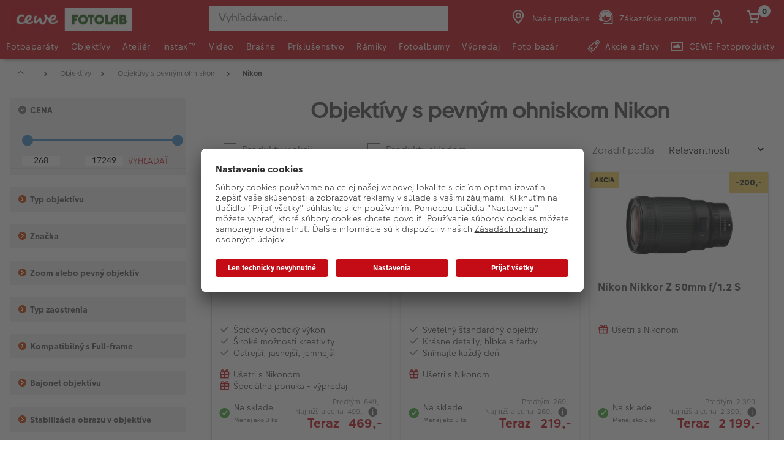

--- FILE ---
content_type: text/html;charset=UTF-8
request_url: https://www.fotolab.sk/objektivy-s-pevnym-ohniskom-nikon
body_size: 51729
content:


<!doctype HTML>

<!-- BEGIN CategoryNavigationDisplay.jsp -->

<html xmlns:wairole="http://www.w3.org/2005/01/wai-rdf/GUIRoleTaxonomy#"
xmlns:waistate="http://www.w3.org/2005/07/aaa" lang="sk" xml:lang="sk">
	<head>
        <!-- BEGIN CommonHeadToInclude.jspf --><!-- BEGIN CommonHeadTagsToInclude.jsp -->
    <meta name="shopType" content="hardwareShop">

    <meta name="storeId" content="16301">

    <meta name="langId" content="127">

    <meta name="catalogId" content="22251">

    <meta name="locale" content="sk_SK">

    <meta name="currency" content="EUR">

        <meta name="userType" content="G">
    
    <meta name="b2b" content="false">
<!-- END CommonHeadTagsToInclude.jsp -->

<link rel="preconnect" href="https://app.usercentrics.eu">
<link rel="preload" href="//app.usercentrics.eu/browser-ui/latest/loader.js" as="script">
<link rel="preconnect" href="https://www.googletagmanager.com">

<link rel="preload" as="font" type="font/woff2" crossorigin="anonymous"
    href="/wcsstore/CEWEAuroraStoreFrontAssetStore/cewe-webpack-js/src/styleguide/cewe-designsystem-legacy/src/fonts/iconfonts/cewe-icons.woff2?b8nv62">

<link rel="preload" as="font" type="font/woff2" crossorigin="anonymous"
    href="/wcsstore/CEWEAuroraStoreFrontAssetStore/css/fonts/cewe/CEWEText/CEWEText-Light.woff2">
<link rel="preload" as="font" type="font/woff2" crossorigin="anonymous"
    href="/wcsstore/CEWEAuroraStoreFrontAssetStore/css/fonts/cewe/CEWEText/CEWEText-Regular.woff2">
<link rel="preload" as="font" type="font/woff2" crossorigin="anonymous"
    href="/wcsstore/CEWEAuroraStoreFrontAssetStore/css/fonts/cewe/CEWEText/CEWEText-Bold.woff2">
<link rel="preload" as="font" type="font/woff2" crossorigin="anonymous"
    href="/wcsstore/CEWEAuroraStoreFrontAssetStore/css/fonts/cewe/CEWEHead/CEWEHead-Regular.woff2">


    <meta name="facebook-domain-verification" content="9a8xsif26stosggjwnaiw339nxgm0m"/>
<!-- END CommonHeadToInclude.jspf --><!-- BEGIN CommonCSSToInclude.jspf --><!-- BEGIN CommonSuffixForInclude.jspf --><!--  END CommonSuffixForInclude.jspf --><!-- Style sheet for MyAccount, Checkout, Error, QuickOrder, AdvanceSearch, Store Locator -->
    
        <link rel="stylesheet" href="/wcsstore/CEWEAuroraStoreFrontAssetStore/css/store.20260106.css" media="none" onload="if(media!='all')media='all'">
        <noscript><link rel="stylesheet" href="/wcsstore/CEWEAuroraStoreFrontAssetStore/css/store.20260106.css"></noscript>
    
     	<link rel="stylesheet" href="/wcsstore/CEWEAuroraStoreFrontAssetStore/css/vendor.css" media="none" onload="if(media!='all')media='all'">
        <noscript><link rel="stylesheet" href="/wcsstore/CEWEAuroraStoreFrontAssetStore/css/vendor.css"></noscript>
    
        			<link rel="preload" as="style" href="/wcsstore/CEWEAuroraStoreFrontAssetStore/cewe-webpack-js/dist/css/hardware-fl-sk.20260106.css" type="text/css" />
        			<link rel="stylesheet" href="/wcsstore/CEWEAuroraStoreFrontAssetStore/cewe-webpack-js/dist/css/hardware-fl-sk.20260106.css" type="text/css" />     
        		
    	<link rel="preload" as="style" href="/wcsstore/CEWEAuroraStoreFrontAssetStore/cewe-webpack-js/dist/css/common-cw.20260106.css" type="text/css" />
        <link rel="stylesheet" href="/wcsstore/CEWEAuroraStoreFrontAssetStore/cewe-webpack-js/dist/css/common-cw.20260106.css" type="text/css" />
    

<link rel="preload" as="style" href="/wcsstore/CEWEAuroraStoreFrontAssetStore/cewe-webpack-js/dist/css/container.20260106.css" type="text/css" />
<link rel="stylesheet" href="/wcsstore/CEWEAuroraStoreFrontAssetStore/cewe-webpack-js/dist/css/container.20260106.css" type="text/css" />

<!-- END CommonCSSToInclude.jspf -->

		<meta http-equiv="Content-Type" content="text/html; charset=utf-8" />
		<title>Kvalitné Nikon objektívy s pevným ohniskom | CEWE Fotolab</title>
		<meta name="description" content="Vyberte si z pevných fotografických objektívov značky Nikon pre profesionálov i začiatočníkovy. Ponúkame fotoobjektívy s výbornou svetelnosťou a kresbou obrazu."/>
		<meta name="keywords" content=""/>
		<meta name="pageId" content="329499"/>
		<meta name="pageGroup" content="Category"/>
		<meta name="viewport" content="width=device-width, initial-scale=1"/>
		<link rel="canonical" href="https://www.fotolab.sk/objektivy-s-pevnym-ohniskom-nikon" />
		
		<!-- Include script files --><!-- BEGIN CommonJSToInclude.jspf --><!-- BEGIN CommonSuffixForInclude.jspf --><!--  END CommonSuffixForInclude.jspf -->
    <script>
    	var flowEnabled = {};

        // Convert the WCParam object which contains request properties into javascript object for CSR
        var CSRWCParamJS = {
            "env_shopOnBehalfSessionEstablished" : 'false',
            "env_shopOnBehalfEnabled_CSR" : 'false'
        };
    </script>

    



<script type="text/javascript" async>
	window.dataLayer = window.dataLayer || [];
	function gtag() {dataLayer.push(arguments);}	 
		gtag('consent', 'default', {
		'ad_storage': 'denied',
		'analytics_storage': 'denied',
		'ad_user_data': 'denied',
		'ad_personalization': 'denied',
		'wait_for_update': 500
	});
</script>



    <script type="text/javascript">
    if (!window.location.host.includes('novomind')) {
	    (function(w,d,s,l,i){w[l]=w[l]||[];w[l].push(
	    {'gtm.start': new Date().getTime(),event:'gtm.js'}
	    );var f=d.getElementsByTagName(s)[0],
	    j=d.createElement(s),dl=l!='dataLayer'?'&l='+l:'';j.async=true;j.src=
	    'https://www.googletagmanager.com/gtm.js?id='+i+dl;f.parentNode.insertBefore(j,f);
	    })(window,document,'script','dataLayer','GTM-5JHF5F');

	    window.dataLayer = window.dataLayer || [];
	    function gtag(){dataLayer.push(arguments);}
	    gtag('js', new Date());

	    var script = document.createElement("script");
	    script.type = "text/javascript";
	    script.src = "https://www.googletagmanager.com/gtag/js?id=UA-6135327-2";
	    script.async = true;

	    document.head.appendChild(script);
    }
    </script>

    
    	 <link rel="preconnect" href="//app.usercentrics.eu">
	    <link rel="preconnect" href="//api.usercentrics.eu">
	    <link rel="preload" href="//app.usercentrics.eu/browser-ui/latest/loader.js" as="script">
	    <script id="usercentrics-cmp" data-settings-id="xDqXhnrAC" src="https://app.usercentrics.eu/browser-ui/latest/loader.js" async></script>
    
	<script src="https://assets.adobedtm.com/d607b02754c3/72939d45f318/launch-d4c7eb8fa4dc.min.js" async></script>
    
  

        <script>
         /* uc.blockOnly([
                'BJz7qNsdj-7', // YouTube is blocked
                'ppPIzs4e', // JW-Player (Flixmedia)
                // ... all other technologies will be ignored!
            ]);*/
        </script>
    
		    		<script defer src="https://ajax.googleapis.com/ajax/libs/jquery/3.1.0/jquery.min.js"></script>
    				<script defer src="https://ajax.googleapis.com/ajax/libs/jqueryui/1.12.0/jquery-ui.min.js"></script>
    				<script defer type="text/javascript" src="/wcsstore/JQuery/vendor.js"></script>
		    		<script defer type="text/javascript" src="/wcsstore/CEWEAuroraStoreFrontAssetStore/javascript/store.20260106.js"></script>
			        <script defer type="text/javascript" src="/wcsstore/CEWEAuroraStoreFrontAssetStore/nls/sk_SK/StoreText.js"></script>
			        <script defer type="text/javascript" src="/wcsstore/CEWEAuroraStoreFrontAssetStore/nls/sk_SK/NumberFormattingData.js"></script>
			        <script defer type="text/javascript" src="/wcsstore/Widgets_801/Common/javascript/widgets.js"></script>
			        <script defer type="text/javascript" src="/wcsstore/CEWEAuroraStoreFrontAssetStore/javascript/custom.20260106.js"></script>
		    	
    <meta name="assetRoot" content="/wcsstore/CEWEAuroraStoreFrontAssetStore/cewe-webpack-js/dist/js/">
    
	
	            <script nomodule type="text/javascript" defer src="/wcsstore/CEWEAuroraStoreFrontAssetStore/cewe-webpack-js/dist/js/hardware-fl-sk-legacy.20260106.js"></script>
	            <script type="module" defer src="/wcsstore/CEWEAuroraStoreFrontAssetStore/cewe-webpack-js/dist/js/hardware-fl-sk.20260106.js" crossorigin="use-credentials"></script>
	        

<meta name="CommerceSearch" content="storeId_16301" />

<link rel="shortcut icon" href="/wcsstore/CEWEAuroraStoreFrontAssetStore/images/icon-favicon.ico" mce_href="/wcsstore/CEWEAuroraStoreFrontAssetStore/images/icon-favicon.ico"/>


<link rel="apple-touch-icon-precomposed" href="/wcsstore/CEWEAuroraStoreFrontAssetStore/images/touch-icon-60px.png" sizes="60x60"/>
<link rel="apple-touch-icon-precomposed" href="/wcsstore/CEWEAuroraStoreFrontAssetStore/images/touch-icon-72px.png" sizes="72x72"/>
<link rel="apple-touch-icon-precomposed" href="/wcsstore/CEWEAuroraStoreFrontAssetStore/images/touch-icon-76px.png" sizes="76x76"/>
<link rel="apple-touch-icon-precomposed" href="/wcsstore/CEWEAuroraStoreFrontAssetStore/images/touch-icon-114px.png" sizes="114x114"/>
<link rel="apple-touch-icon-precomposed" href="/wcsstore/CEWEAuroraStoreFrontAssetStore/images/touch-icon-120px.png" sizes="120x120"/>
<link rel="apple-touch-icon-precomposed" href="/wcsstore/CEWEAuroraStoreFrontAssetStore/images/touch-icon-144px.png" sizes="144x144"/>
<link rel="apple-touch-icon-precomposed" href="/wcsstore/CEWEAuroraStoreFrontAssetStore/images/touch-icon-152px.png" sizes="152x152"/>


<script type="text/javascript">
	// Convert the WCParam object which contains request properties into javascript object
	var WCParamJS = {
		"storeId":'16301',
		"catalogId":'22251',
		"langId":'127',
		"pageView":'grid',
		"orderBy":'',
		"orderByContent":'',
		"searchTerm":'',
		"homePageURL" : 'https://www.fotolab.sk',
		"commandContextCurrency": "EUR",
		"urlPrefixForHTTPS":"https://www.fotolab.sk",
		"urlPrefixForHTTP":"http://www.fotolab.sk",
		"wcc_integration_origin":"",
		"isCEWEDefault" : false
	};
	var absoluteURL = "https://www.fotolab.sk/";
	var absoluteBaseURL = "";
	var imageDirectoryPath = "/wcsstore/CEWEAuroraStoreFrontAssetStore/";
	var styleDirectoryPath = "images/colors/color1/";
	var supportPaymentTypePromotions = false;

	var subsFulfillmentFrequencyAttrName = "fulfillmentFrequency";
	var subsPaymentFrequencyAttrName = "paymentFrequency";
	var subsTimePeriodAttrName = "timePeriod";

	var storeNLS = null;
	var storeUserType = "G";
	var ios = false;
	var android = false;
	var multiSessionEnabled = false;

	// Store the amount of time of inactivity before a re-login is required, this value is retrieved from wc-server.xml, default is 30 mins
	var inactivityTimeout = 10800000;

	// Store the amount of time the inactivity warning dialog will be displayed before it closes itself, default is 20 seconds
	var inactivityWarningDialogDisplayTimer = 20000;

	// Store the amount of time to display a inactivity warning dialog before a re-login is required, default is 30 seconds
	var inactivityWarningDialogBuffer = 30000;

	// Store the timing event to display the inactivity dialog
	var inactivityTimeoutTracker = null;

	// Store the timing event to close the inactivity dialog
	var dialogTimeoutTracker = null;

	//browse only mode for Web Call Centre integration
	var browseOnly = false;

	//Summary: Returns the absolute URL to use for prefixing any Ajax URL call.
	//Returns: The absolute URL to use for prefixing any Ajax URL call.
	function getAbsoluteURL() {
		if (absoluteURL != "") {
			var currentURL = document.URL;
			var currentProtocol = "";

			if (currentURL.indexOf("://") != -1) {
				currentProtocol = currentURL.substring(0, currentURL.indexOf("://"));
			}

			var savedProtocol = "";
			if (absoluteURL.indexOf("://") != -1) {
				savedProtocol = absoluteURL.substring(0, absoluteURL.indexOf("://"));
			}

			if (currentProtocol != savedProtocol) {
				absoluteURL = currentProtocol + absoluteURL.substring(absoluteURL.indexOf("://"));
			}
		}

		return absoluteURL;
	}
	function getAbsoluteBaseURL() {
		if (absoluteBaseURL != "") {
			var currentURL = document.URL;
			var currentProtocol = "";

			if (currentURL.indexOf("://") != -1) {
				currentProtocol = currentURL.substring(0, currentURL.indexOf("://"));
			}

			var savedProtocol = "";
			if (absoluteBaseURL.indexOf("://") != -1) {
				savedProtocol = absoluteBaseURL.substring(0, absoluteURL.indexOf("://"));
			}

			if (currentProtocol != savedProtocol) {
				absoluteBaseURL = currentProtocol + absoluteBaseURL.substring(absoluteBaseURL.indexOf("://"));
			}
		}

		return absoluteBaseURL;
	}
	//Summary: Returns the path pointing to the shared image directory.
	//Description: In order to get the image directory path in any javascript file, this function can be used.
	//Returns: The path to reference images.
	function getImageDirectoryPath() {
		return imageDirectoryPath;
	}
	//Summary: Returns the path pointing to the directory containing color-dependant image files.
	//Description: In order to get the directory containing color-dependant image files in any javascript file, this function can be used.
	//Returns: The path to reference color-dependant image files.
	function getStyleDirectoryPath() {
		return styleDirectoryPath;
	}

	
</script>

<script type="text/javascript">
		var locale = "sk_SK";
		var GlobalizeLoaded = false;
 		if(typeof Globalize !== 'undefined') {
				Globalize.load( cldrData );
				Globalize.loadMessages( nlsMessages );
				Globalize.locale( locale );
				GlobalizeLoaded = true;
	 	} else {
		 	window.addEventListener('DOMContentLoaded', function() {
			 	Globalize = window.Globalize;
				Globalize.load( cldrData );
				Globalize.loadMessages( nlsMessages );
				Globalize.locale( locale );
				GlobalizeLoaded = true;			
		 	});
	 	}
</script>

<script type="text/javascript">
    if(window.$) {
    	window.addEventListener('DOMContentLoaded', function() {
            if(typeof shoppingActionsJS !== 'undefined') {
                shoppingActionsJS.setCommonParameters('127','16301','22251','G','&amp;euro;');
            }

            
        		if (isChrome() || isSafari()) {
        			var hiddenFields = $('input[type=\"hidden\"]');
        			for (var i = 0; i < hiddenFields.length; i++) {
        				hiddenFields[i].autocomplete="off"
        			}
        		}
                var isAndroid = /(android)/i.test(navigator.userAgent);
                var isIOS = navigator.userAgent.match(/(iPod|iPhone|iPad)/);
                if(isAndroid || isIOS) {
                    $("body").attr("data-wc-device","mobile");
        		}
            
    	});
    }
</script>

	<script>
		WCParamJS.isCEWEDefault = true;
    </script>
 <!-- END CommonJSToInclude.jspf -->
    		<script type="text/javascript">
                    window.addEventListener('DOMContentLoaded', function() { 
                        shoppingActionsServicesDeclarationJS.setCommonParameters('127','16301','22251');
                    });
    
    			
    		</script>
        
	</head>
		
	<body>
		<input id="hiddenInputPageType" type="hidden" value="Category">
		<!-- BEGIN CommonJSPFToInclude.jspf -->
<div id="widget_product_comparison_popup" data-widget-type="wc.WCDialog"
        data-widget-options="{&#034;close_button_selector&#034;: &#034;#ComparePopupClose&#034;, &#034;primary_button_selector&#034;: &#034;#ComparePopupOK&#034;}"
        data-title="Product Comparison" style="display:none">

    <div class="widget_product_comparison_popup widget_site_popup">
        <!-- Top Border Styling -->
        <div class="top">
            <div class="left_border"></div>
            <div class="middle"></div>
            <div class="right_border"></div>
        </div>
        <div class="clear_float"></div>
        <!-- Main Content Area -->
        <div class="middle">
            <div class="content_left_border">
                <div class="content_right_border">
                    <div class="content">
                        <div class="header sg-cw-flex-row">
                            <span>Product Comparison</span>
                            <button id="ComparePopupClose" class="close-button"
                                    title="CLOSE">
                                <i class="icon-close"></i>
                            </button>
                            <div class="clear_float"></div>
                        </div>
                        <div class="body">
                            The maximum number of products that can be compared is 4. Please refine your selection.
                        </div>

                        <div class="footer">
                            <div class="button_container ">
                                <button id="ComparePopupOK" class="sg-cw-button sg-cw-flat">
                                    <div class="left_border"></div>
                                    <div class="button_text">OK</div>
                                    <div class="right_border"></div>
                                </button>
                                <div class="clear_float"></div>
                            </div>
                        </div>
                        <div class="clear_float"></div>
                    <!-- End content Section -->
                    </div>
                <!-- End content_right_border -->
                </div>
            <!-- End content_left_border -->
            </div>
        </div>
        <div class="clear_float"></div>
        <!-- Bottom Border Styling -->
        <div class="bottom">
            <div class="left_border"></div>
            <div class="middle"></div>
            <div class="right_border"></div>
        </div>
        <div class="clear_float"></div>
    </div>
</div>
<!-- BEGIN CSRFProtection.jspf -->

<form id="CSRFProtectionForm" method="post" name="CSRFProtectionForm">
	<input id="csrf_authToken" type="hidden" value="-1002%2CAAoYAkSoo8G8BcJXP0YjEGTnS7yQx%2FrGfb722Qlqlms%3D" name="csrf_authToken"/>
</form>

<!-- END CSRFProtection.jspf -->
    <script type="text/javascript">
        document.addEventListener('DOMContentLoaded', function() {
            

            //handle Ajax global login
            var showMergeCartError = getCookie("MERGE_CART_FAILED_SHOPCART_THRESHOLD");
            if (showMergeCartError == "1") {
                setCookie("MERGE_CART_FAILED_SHOPCART_THRESHOLD", null, {expires: -1, path: "/", domain: cookieDomain});
                
                MessageHelper.setMessage("MERGE_CART_FAILED_SHOPCART_THRESHOLD", "Your shopping cart failed to merge with the existing items from your account. Review the items in your shopping cart before proceeding to checkout.");
                MessageHelper.displayErrorMessage(MessageHelper.messages["MERGE_CART_FAILED_SHOPCART_THRESHOLD"]);
            }
        });
    </script>
<!-- BEGIN Google Tag Manager SK (noscript) -->
    <noscript><iframe src="https://www.googletagmanager.com/ns.html?id=GTM-5JHF5F"height="0" width="0" style="display:none;visibility:hidden"></iframe></noscript>
    <!-- END Google Tag Manager SK (noscript) --><!-- BEGIN AuroraDisplayMessageCEWEDefault.jsp -->
	<script type="text/javascript">
	    window.addEventListener('DOMContentLoaded', function() {

			

			MessageHelper.setMessage("ERROR_COMPUTOP_PAYMENT_INFO", 'Pri platbe sa vyskytla chyba:');
			MessageHelper.setMessage("ERROR_COMPUTOP_PAYMENT_SUGGESTION", 'Vyberte iný spôsob platby alebo kontaktujte naše centrum zákazníkov.');
			MessageHelper.setMessage("ERROR_COMPUTOP_DESC_20123005", 'NEPLATNÝ PARAMETR ');
			MessageHelper.setMessage("ERROR_COMPUTOP_DESC_22060333", 'Dátum exspirácie karty prekročený');
			MessageHelper.setMessage("ERROR_COMPUTOP_DESC_22070200", 'OVERENIE ZLYHALO');
			MessageHelper.setMessage("ERROR_COMPUTOP_DESC_22070392", 'Chyba presmerovania');
			MessageHelper.setMessage("ERROR_COMPUTOP_DESC_22060304", 'Karta nie je povolená');
			MessageHelper.setMessage("ERROR_COMPUTOP_DESC_22070356", 'Neplatná karta');
			MessageHelper.setMessage("ERROR_COMPUTOP_DESC_21500053", 'Užívateľ zrušený');
			MessageHelper.setMessage("ERROR_COMPUTOP_DESC_21500040", 'ŽIADNA ODPOVEĎ');
			MessageHelper.setMessage("ERROR_COMPUTOP_DESC_22070051", 'Čas vypršal');
			MessageHelper.setMessage("ERROR_COMPUTOP_DESC_21980976", 'CHÝBAJÚCI PARAMETR ');
			MessageHelper.setMessage("ERROR_COMPUTOP_DESC_21980053", 'Zrušené používateľom');
			MessageHelper.setMessage("ERROR_COMPUTOP_DESC_21500100", 'ZAMIETNUTÉ');
			MessageHelper.setMessage("ERROR_COMPUTOP_DESC_22060334", 'Podozrenie z manipulácie');
			MessageHelper.setMessage("ERROR_COMPUTOP_DESC_20100981", 'CHÝBAJÚCI PARAMETR ');
			MessageHelper.setMessage("ERROR_COMPUTOP_DESC_22060051", 'Čas vypršal');
			MessageHelper.setMessage("ERROR_COMPUTOP_DESC_22060392", 'Chyba presmerovania');
			MessageHelper.setMessage("ERROR_COMPUTOP_DESC_21980978", 'CHÝBAJÚCI PARAMETR ');
			MessageHelper.setMessage("ERROR_COMPUTOP_DESC_22070304", 'Karta nie je povolená');
			MessageHelper.setMessage("ERROR_COMPUTOP_DESC_22070305", 'OVERENIE ZLYHALO');
			MessageHelper.setMessage("ERROR_COMPUTOP_DESC_22060305", 'OVERENIE ZLYHALO');
			MessageHelper.setMessage("ERROR_COMPUTOP_DESC_21200200", 'OVERENIE ZLYHALO');
			MessageHelper.setMessage("ERROR_COMPUTOP_DESC_20000000", 'SYSTÉMOVÁ CHYBA');

			MessageHelper.setMessage("ERROR_ACCOUNT_HEADLINE", 'Ľutujeme, vyskytol sa problém s vaším účtom.');
			MessageHelper.setMessage("ERROR_LOGIN_HEADLINE", 'Ľutujeme, pri prihlasovaní sa vyskytol problém.');
			MessageHelper.setMessage("ERROR_PAYMENT_HEADLINE", 'Je nám ľúto, počas vašej platby sa vyskytla chyba.');
			MessageHelper.setMessage("ERROR_PRODUCT_HEADLINE", 'Ľutujeme, vyskytol sa problém s týmto produktom.');
			MessageHelper.setMessage("ERROR_TECHNICAL_HEADLINE", 'Ľutujeme, vyskytla sa technická chyba.');
			MessageHelper.setMessage("ERROR_PROMOCODE_HEADLINE", 'Ľutujeme, vyskytol sa problém so zo zľavovým kódom.');
			MessageHelper.setMessage("ERROR_GENERAL_ISSUE_MESSAGE", 'Akcia, ktorú ste vykonali, nebola úspešná. Skúste to znova alebo kontaktujte zákaznícky servis.');
			MessageHelper.setMessage("ERROR_NETAXEPT_PAYMENT_FAILURE", 'The payment was not approved by the card issuer. Please use another card, another card payment method, or contact the card issuer.');

			MessageHelper.setMessage("NO_ERROR", "Brak błędu");
			MessageHelper.setMessage("CLIENT_NOT_SUPPORTED_ANYMORE", "Klient nie jest już obsługiwany");
			MessageHelper.setMessage("INVALID_LOGIN", "Nesprávne prihlasovacie údaje");
			MessageHelper.setMessage("INVALID_SESSION", "Neplatná relácia, skúste sa znova prihlásiť");
			MessageHelper.setMessage("INVALID_EMAIL", "Nieważna poczta elektroniczna");
			MessageHelper.setMessage("INVALID_EXTERNAL_USER_ID", "Nieprawidłowy identyfikator użytkownika zewnętrznego");
			MessageHelper.setMessage("NOT_AUTHENTICATED", "Nie uwierzytelniony.");
			MessageHelper.setMessage("INVALID_DOI_HASH", "Invalid Digital Object Identifier Hash");
			MessageHelper.setMessage("REGISTRATION_NOT_ALLOWED", "Niedozwolona rejestracja");
			MessageHelper.setMessage("INVALID_STREET", "Nieważna ulica");
			MessageHelper.setMessage("INVALID_STREET_NUMBER", "Nieprawidłowy numer domu");
			MessageHelper.setMessage("INVALID_POSTAL_CODE", "Nieprawidłowy kod pocztowy");
			MessageHelper.setMessage("INVALID_CITY", "Nieważne miasto");
			MessageHelper.setMessage("INVALID_COUNTRY", "Kraj nieważny");
			MessageHelper.setMessage("INVALID_STATE_PROVINCE", "Nieważny kraj związkowy");
			MessageHelper.setMessage("INVALID_CITY_PART", "Nieważny okręg");
			MessageHelper.setMessage("MISSING_ORDER_DATAS", "Błąd Informacje dotyczące zamawiania");
			MessageHelper.setMessage("UPLOAD_FAILED", "Przesłanie nie powiodło się");
			MessageHelper.setMessage("CANCEL_UPLOAD", "Przesłanie anulowane");
			MessageHelper.setMessage("UPLOAD_ALREADY_PROCESSING", "Prześlij już w toku");
			MessageHelper.setMessage("NO_UPLOAD_RUNNING", "Aktualnie nie jest wykonywane przesyłanie");
			MessageHelper.setMessage("MISSING_IMAGES", "Brakujące obrazy");
			MessageHelper.setMessage("ALREADY_LOGGED_IN", "Już zalogowany");
			MessageHelper.setMessage("NOT_LOGGED_IN", "Nie zalogowany");
			MessageHelper.setMessage("UPLOAD_NOT_FINISHED", "Przesyłanie nie zakończone");
			MessageHelper.setMessage("UPLOAD_ID_MUST_BE_BEFORE_FILE", "Identyfikator wgrywania musi znajdować się przed plikiem");
			MessageHelper.setMessage("MISSING_UPLOAD_ID", "Identyfikator brakującego pliku do wysłania");
			MessageHelper.setMessage("MISSING_FILE_PART", "Brakujące elementy pilnika");
			MessageHelper.setMessage("MISSING_FILE", "Brak pliku");
			MessageHelper.setMessage("ORDER_ALREADY_CLOSED", "Zamówienie już zrealizowane");
			MessageHelper.setMessage("ILLEGAL_IMAGE_FORMAT", "Nieprawidłowy format obrazu");
			MessageHelper.setMessage("COUPON_NOT_VALID_FOR_CURRENT_CLIENT", "Kupon nie jest ważny dla obecnego klienta");
			MessageHelper.setMessage("USER_ALREADY_EXISTS", "Użytkownik już istnieje");
			MessageHelper.setMessage("NICKNAME_ALREADY_EXISTS", "Pseudonim już istnieje");
			MessageHelper.setMessage("COUPON_NOT_AVAILABLE", "Kupon niedostępny");
			MessageHelper.setMessage("COUPON_NEEDS_MINIMUM_QUANTITY", "Kupon wymaga minimalnej liczby");
			MessageHelper.setMessage("COUPON_ALREADY_EXPIRED", "Kupon już wygasł");
			MessageHelper.setMessage("COUPON_NEEDS_MINIMUM_VALUE", "Kupon wymaga minimalnej wartości");
			MessageHelper.setMessage("COUPON_NOT_VALID_FOR_CURRENT_ARTICLES", "Kupon nie jest ważny dla aktualnego artykułu");
			MessageHelper.setMessage("COUPON_ONLY_VALID_FOR_NEW_CUSTOMERS", "Kupon ważny tylko dla nowych klientów");
			MessageHelper.setMessage("COUPON_ALREADY_SENT", "Przesłany już kupon");
			MessageHelper.setMessage("GIFT_COUPON_ONLY_ALLOWED_FOR_MAILORDER", "Kupon upominkowy dozwolony tylko w przypadku sprzedaży wysyłkowej");
			MessageHelper.setMessage("COUPON_ONLY_VALID_FOR_EXISTING_CUSTOMERS", "Kupon ważny tylko dla istniejących klientów");
			MessageHelper.setMessage("COUPON_ALREADY_CASHED", "Wypłacony już kupon");
			MessageHelper.setMessage("WRONG_SECURITY_ANSWER", "Niewłaściwe pytanie bezpieczeństwa");
			MessageHelper.setMessage("UNKNOWN_USER", "Nieznani użytkownicy");
			MessageHelper.setMessage("CLIENT_DOES_NOT_SUPPORT_PROTOCOL", "Klient nie obsługuje protokołu");
			MessageHelper.setMessage("CUSTOMER_CARD_NOT_SUPPORTED", "Karty klienta nie są obsługiwane");
			MessageHelper.setMessage("INVALID_CUSTOMER_CARD", "Nieważna karta klienta");
			MessageHelper.setMessage("INVALID_PAYBACK_NUMBER", "Nieprawidłowy numer spłaty");
			MessageHelper.setMessage("MISSING_CONTACT_EMAIL", "Brakująca poczta kontaktowa");
			MessageHelper.setMessage("INVALID_USER_DATA", "Nieprawidłowe dane klienta");
			MessageHelper.setMessage("MANDATORY_FIELD_MISSING", "Pole obowiązkowe niewypełnione");
			MessageHelper.setMessage("INVALID_CLIENT_VERSION", "Nieważna wersja klienta");
			MessageHelper.setMessage("INVALID_USER_ADDRESS_DATA", "Nieprawidłowe dane adresowe użytkownika");
			MessageHelper.setMessage("INVALID_SHIPMENT_METHOD", "Nieważna metoda wysyłki");
			MessageHelper.setMessage("INVALID_PICKUP_POINT", "Nieważna gałąź");
			MessageHelper.setMessage("STREET_CORRECTED", "Skorygowany adres");
			MessageHelper.setMessage("STREET_MULTICHOICE", "Wielokrotny wybór adresu");
			MessageHelper.setMessage("ZIP_CORRECTED", "Poprawiony kod pocztowy");
			MessageHelper.setMessage("ZIP_MULTICHOICE", "Wielokrotny wybór kodu pocztowego");
			MessageHelper.setMessage("CITY_CORRECTED", "Miasto skorygowane");
			MessageHelper.setMessage("CITY_MULTICHOICE", "Wielokrotny wybór miasta");
			MessageHelper.setMessage("COUNTRY_CORRECTED", "Skorygowany kraj");
			MessageHelper.setMessage("COUNTRY_MULTICHOICE", "Wielokrotny wybór kraju związkowego");
			MessageHelper.setMessage("STATE_PROVINCE_CORRECTED", "Państwo skorygowane");
			MessageHelper.setMessage("STATE_PROVINCE_MULTICHOICE", "Wielokrotny wybór kraju związkowego");
			MessageHelper.setMessage("UNKNOWN_ORDER_ERROR", "Nieznany błąd w zamówieniu");
			MessageHelper.setMessage("INVALID_LOCATION_ID", "Nieprawidłowa lokalizacja");
			MessageHelper.setMessage("INVALID_TRANSFER_ID", "Nieprawidłowy identyfikator transferu");
			MessageHelper.setMessage("ILLEGAL_SHOPPING_CART", "Nielegalny koszyk na zakupy");
			MessageHelper.setMessage("ILLEGAL_QUANTITY", "Numer niezgodny z prawem");
			MessageHelper.setMessage("UNKNOWN_ARTICLE_ID", "Nieznany identyfikator artykułu");
			MessageHelper.setMessage("INCONSISTENT_ARTICLE_DISCOUNTS", "Zniżki na artykuły Incosistent");
			MessageHelper.setMessage("TOO_MANY_POSITIONS", "Zbyt wiele pozycji");
			MessageHelper.setMessage("INVALID_PAYMENT_ID", "Identyfikator nieprawidłowej płatności");
			MessageHelper.setMessage("MISCONFIGURED_PAYMETHOD_ID", "Nieprawidłowa konfiguracja płatności");
			MessageHelper.setMessage("INVALID_ORDER_STATUS", "Nieprawidłowy status zamówienia");
			MessageHelper.setMessage("MISSING_ORDER_STATUS", "Status brakującego zamówienia");
			MessageHelper.setMessage("WRONG_POSTCARD_DECLARATION", "Nieprawidłowa deklaracja na pocztówce");
			MessageHelper.setMessage("INCONSISTENT_SHIPPING_INFORMATION", "Informacje o dostawie Incosistent");
			MessageHelper.setMessage("DENIED_PAYMENT_ID", "Identyfikator płatności odrzuconej");
			MessageHelper.setMessage("MISSING_ARTICLE_ID", "Brakujące ID artykułu");
			MessageHelper.setMessage("NEWER_ENTRIES_NOT_AVAILABLE", "Nowe wpisy niedostępne");
			MessageHelper.setMessage("PRICES_NOT_AVAILABLE", "Ceny nie są dostępne");
			MessageHelper.setMessage("TRANSFER_PRICES_NOT_AVAILABLE", "Ceny dostawy niedostępne");
			MessageHelper.setMessage("UNKNOWN_PAYMENT_ERROR", "Nieznany błąd w płatności");
			MessageHelper.setMessage("INVALID_CREDIT_CARD_BRAND", "Nieważna marka karty kredytowej");
			MessageHelper.setMessage("MISSING_BILLSUM", "Brakująca kwota faktury");
			MessageHelper.setMessage("DEBIT_NOTE_PAYMENT_NOT_SUPPORTED", "Płatność WE niedozwolona");
			MessageHelper.setMessage("MISSING_TEMPLATE_NAME", "Nazwa brakującego szablonu");
			MessageHelper.setMessage("MISSING_PAYMENT_URL", "URL brakującej płatności");
			MessageHelper.setMessage("INVALID_FORM_BASED_PAYMENT_DATA", "Nieważne dane dotyczące płatności");
			MessageHelper.setMessage("MISSING_FORM_BASED_PAYMENT_DATA", "Brakujące dane dotyczące płatności");
			MessageHelper.setMessage("INCONSISTENT_PAYMENT_INFO", "Informacje o płatnościach Incosistent");
			MessageHelper.setMessage("PAYMENT_METHOD_NOT_SUPPORTED_FOR_FORMED_BASED_SOLUTION", "Metoda płatności nieobsługiwana");
			MessageHelper.setMessage("INVALID_PAYMENT_METHOD_FOR_ADDITONAL_FEE", "Nieważna metoda płatności");
			MessageHelper.setMessage("PAYMETHOD_FEE_ONLY_SUPPORTED_FOR_MAIL_ORDER", "Podatek od płatności obsługiwany tylko w przypadku zamówień pocztowych");
			MessageHelper.setMessage("MISSING_COMPUTOP_COUNTRY_CODE", "Brak kodu kraju Computop");
			MessageHelper.setMessage("MISSING_PAYPAL_ADDRESS_DATA", "Brakujące dane adresowe PayPal");
			MessageHelper.setMessage("MISSING_MAESTRO_ADDRESS_DATA", "Brakujące dane adresowe Maestro");
			MessageHelper.setMessage("MISSING_MAILORDER_LOCATION", "Brak zamówienia pocztowego Lokalizacja");
			MessageHelper.setMessage("TOO_MANY_LOCATIONS", "Zbyt wiele lokalizacji");
			MessageHelper.setMessage("NO_LOYALTY_PARTNER", "Nie wybrano żadnego partnera handlowego");
			MessageHelper.setMessage("MISSING_LOYALTY_PARTNER_ATTRIBUTE", "Brakujące informacje o partnerach handlowych");
			MessageHelper.setMessage("WRONG_LOYALTY_PARTNER_TYPE", "Niewłaściwy typ partnera handlowego");
			MessageHelper.setMessage("MISSING_PARAMETER_LOYALTY_ID", "Brakujące parametry Identyfikator lojalności");
			MessageHelper.setMessage("MAINTENANCE_WINDOW", "okno konserwacji");
			MessageHelper.setMessage("INTERNAL_SERVER_ERROR", "Wewnętrzny błąd serwera");
			MessageHelper.setMessage("INVALID_INPUT_STREAM", "Nieprawidłowy strumień wejściowy");
			MessageHelper.setMessage("ILLEGAL_INPUT_FORMAT", "Nieprawidłowy format wejścia");
			MessageHelper.setMessage("INVALID_PROTOCOL", "Nieprawidłowy protokół");
			MessageHelper.setMessage("DATABASE_ERROR", "błąd bazy danych");
			MessageHelper.setMessage("SYSTEM_OVERLOAD", "przeciążenie systemu");
			MessageHelper.setMessage("INVALID_DOCTYPE", "Nieprawidłowy typ");
			MessageHelper.setMessage("SINGLE_SIGN_ON_ERROR", "Błąd pojedynczego logowania");
			MessageHelper.setMessage("UNSUPPORTED_REQUEST", "Nieobsługiwane połączenie");
			MessageHelper.setMessage("SSO_MISSING_REMOTE_RESPONSE", "Brak odpowiedzi na SSO");
			MessageHelper.setMessage("SSO_MISCONFIGURED_KEY_ACCOUNT", "Nieprawidłowo skonfigurowany klucz konta SSO");
			MessageHelper.setMessage("SSO_MISSING_ADDRESS_DATA", "Brak danych adresowych w ramach uzupełnienia obowiązkowego zgłoszenia zastrzeżeń");
			MessageHelper.setMessage("SSO_MARSHALL_EXCEPTION", "Wyjątek dla SSO Marshalla");
			MessageHelper.setMessage("SSO_NETWORK_ERROR", "Błąd sieci SSO");
			MessageHelper.setMessage("SSO_SEND_NEW_PASSWORD_FAILED", "Wysłanie nowego hasła przez SSO nie powiodło się");
			MessageHelper.setMessage("UNKNOWN_WCS_CREATE_CUSTOM_FIELDS_ERROR", "Błąd tworzenia nieznanych danych adresowych");
			MessageHelper.setMessage("UNKNOWN_WCS_ADDRESS_UPDATE_ERROR", "Błąd aktualizacji nieznanych danych adresowych");
			MessageHelper.setMessage("ERROR_QUANTITY_HEADLINE", "Error!");
			MessageHelper.setMessage("ERROR_QUANTITY", "The quantity input has an invalid value");
			MessageHelper.setMessage("COMPANY_CUSTOMER_NOT_SUPPORTED_HEADLINE", "???COMPANY_CUSTOMER_NOT_SUPPORTED_HEADLINE???");
			MessageHelper.setMessage("COMPANY_CUSTOMER_NOT_SUPPORTED_TEXT", "???COMPANY_CUSTOMER_NOT_SUPPORTED_TEXT???");
			MessageHelper.setMessage("DEFAULT_MESSAGE_CLOSE_DIALOG_BUTTON", "Zavrieť");

			if (typeof AuroraDisplayMessageCEWEDefaultJS !== 'undefined') {
				AuroraDisplayMessageCEWEDefaultJS.defaultButtonText = 'Zavrieť';
			} else {
				// To avoid problems with async script execution:
				window.auroraDisplayMessageCEWEDefaultJSDefaultButtonTextTmp = 'Zavrieť';
			}
		});

	</script>

<div id="message-dialog-cewe-default" class="modal2 modal-small" data-save-history="false" role="alert" aria-modal="true" aria-live="assertive">
    <button id="modal-message-modal-button" class="modal-button hide-always">unset</button>
    <div class="modal-overlay sg-cw-safari-scroll-bar modal-close">
        <div class="modal-dialog">
            <div class="modal-content">
                <div class="modal-header">
                    <h3 id="modal-message-dialog-title"></h3>
                    <span class="modal-close-icon modal-close"><i class="icon-close"></i></span>
                </div>
                <div class="modal-body">
                    <p id="modal-message-dialog-content"></p>
                </div>
                <div pt-modal-one-button class=" modal-footer sg-cw-row">
                    <div class="sg-cw-col-xs-12 sg-cw-center">
                        <button id="modal-message-close-button" class="sg-cw-button sg-cw-flat sg-cw-light sg-cw-ripple-light sg-cw-no-margin-top sg-cw-ripple-overflow modal-close secondary">
                        </button>
                    </div>
                </div>
            </div>
        </div>
    </div>
</div>
<!-- END AuroraDisplayMessageCEWEDefault.jsp --><!-- BEGIN FrameSelector.jsp --><div id="frame-selector" class="modal2" data-save-history="false" role="alert" aria-modal="true" aria-live="assertive">
    <button id="frame-selector-modal-button" class="modal-button hide-always">unset</button>
    <div class="modal-overlay sg-cw-safari-scroll-bar modal-close">
        <div class="modal-dialog">
            <div class="modal-content">
                <div class="modal-header">
                    <h3>???FRAME_SELECTOR_HEADLINE???</h3>
                    <span class="modal-close-icon modal-close"><i class="icon-close"></i></span>
                </div>
                <div class="modal-body">
                    <p id="frame-selector-content"></p>
                </div>
                <div pt-modal-one-button class="modal-footer sg-cw-row">
                    <div class="sg-cw-col-xs-12 sg-cw-center">
                        <button id="modal-message-close-button" class="sg-cw-button sg-cw-light frame-selector-modal-close secondary" onclick="window.FrameSelectorJS.showResults()">
                        	???SEE_RESULTS???
                        </button>
                    </div>
                </div>
            </div>
        </div>
    </div>
</div><!-- END FrameSelector.jsp --><!-- END CommonJSPFToInclude.jspf -->
    		<script type="text/javascript">
    			window.addEventListener('DOMContentLoaded', function() {
    				shoppingActionsJS.initCompare('');
    			});
    		</script>
        <!-- Begin Page -->
		<div id="IntelligentOfferMainPartNumber" style="display:none;">pevne-ohnisko-nikon_CS_hidden_category</div>
		
		<div id="page">
		
            <!-- BEGIN Header.jsp --><!-- BEGIN ContentRecommendation.jsp --><!-- JSPs References: HomePage.jsp, BundleDisplay.jsp , CategoryNavigationDisplay.jsp, CompareProductsDisplay.jsp
					  DynamicKitDisplay.jsp, PackageDisplay.jsp, ProductDisplay.jsp, 
					  SearchResultDisplay.jsp, SubCategoryPage.jsp, TopCategoryPage.jsp
					   , Footer.jsp , OrderCancelNotify.jsp , OrderCreateNotify.jsp
					  OrderShipmentNotify.jsp, AccountActivationNotify.jsp, PasswordChangeNotify.jsp,
					  PasswordResetNotify.jsp, WishlistCreateNotify.jsp,  LandingPage.jsp, 	
					  ShippingDetailDisplay.jsp, ShopCartDisplay.jsp, StaticContent, 
					  Static JSPs, Footer_UI.jsp, Header_UI.jsp, ProductDescription_UI.jsp  
					  UserTime--><!-- END ContentRecommendation.jsp --><!-- BEGIN TopHeaderBanner.jsp --><!-- END TopHeaderBanner.jsp -->
<header id="header" class="sticky">
    <div id="first-header-bar" class="sg-cw-row">
        <div id="header-logo">
            <!-- BEGIN SimpleContentRecommendation.jsp --><!-- BEGIN Image.jsp -->
    <a href="/eshop" aria-label="Fotolab Logo">


        <picture >
            
                    <source data-srcset="/wcsstore/FotolabSK/images/Fotolab-newest-logo.webp"  type="image/webp">
                    <source data-srcset="/wcsstore/FotolabSK/images/Fotolab-newest-logo.png"  type="image/png">
                
        <img class="lazyload "
                 alt="Fotolab Logo" title="Logo CEWE FOTOLAB s červeným a zeleným textom na bielom pozadí"
                data-src="/wcsstore/FotolabSK/images/Fotolab-newest-logo.png"
                />

    
    </a>
<!-- END Image.jsp --><!-- END SimpleContentRecommendation.jsp -->
        </div>

        <div id="first-header-bar-buttons">
        	
            <button id="mobile-search" class="no-browser-style first-header-bar-button"
                    aria-label="Zobraziť vyhľadávacie pole">
                <i class="icon-search"></i>
            </button>
            
                <div class="sg-cw-hide-lg-up">
                    <!-- BEGIN ContentRecommendation.jsp --><!-- JSPs References: HomePage.jsp, BundleDisplay.jsp , CategoryNavigationDisplay.jsp, CompareProductsDisplay.jsp
					  DynamicKitDisplay.jsp, PackageDisplay.jsp, ProductDisplay.jsp, 
					  SearchResultDisplay.jsp, SubCategoryPage.jsp, TopCategoryPage.jsp
					   , Footer.jsp , OrderCancelNotify.jsp , OrderCreateNotify.jsp
					  OrderShipmentNotify.jsp, AccountActivationNotify.jsp, PasswordChangeNotify.jsp,
					  PasswordResetNotify.jsp, WishlistCreateNotify.jsp,  LandingPage.jsp, 	
					  ShippingDetailDisplay.jsp, ShopCartDisplay.jsp, StaticContent, 
					  Static JSPs, Footer_UI.jsp, Header_UI.jsp, ProductDescription_UI.jsp  
					  UserTime--><!-- BEGIN ContentRecommendation_UI.jspf -->
			<div id="contentRecommendationWidget_First_Header_Bar_Hardware_Mobile_ESpot" class="contentRecommendationWidget " >
				
				<div dataci_toolbar="_espot" dataci_espot ="_First_Header_Bar_Hardware_Mobile_ESpot" id="ci_espot__First_Header_Bar_Hardware_Mobile_ESpot">
					<!-- BEGIN Content_UI.jspf -->

<div class="
		left_espot
	 ">
	
					<a style="text-decoration: underline;" href="https://www.fotolab.sk/nase-predajne" class="first-header-bar-button" title="Naše predajne" aria-label="Naše predajne">
    <i class="icon-location icon"></i>
    <span class="sg-cw-hide-sm-down">Naše predajne</span>
</a>
				
	
</div>

<!-- END Content_UI.jspf -->
				</div>
			</div>
		<!-- END ContentRecommendation_UI.jspf --><!-- END ContentRecommendation.jsp -->
                </div>

                <div class="sg-cw-hide-md-down flex-align-right">
                    <!-- BEGIN ContentRecommendation.jsp --><!-- JSPs References: HomePage.jsp, BundleDisplay.jsp , CategoryNavigationDisplay.jsp, CompareProductsDisplay.jsp
					  DynamicKitDisplay.jsp, PackageDisplay.jsp, ProductDisplay.jsp, 
					  SearchResultDisplay.jsp, SubCategoryPage.jsp, TopCategoryPage.jsp
					   , Footer.jsp , OrderCancelNotify.jsp , OrderCreateNotify.jsp
					  OrderShipmentNotify.jsp, AccountActivationNotify.jsp, PasswordChangeNotify.jsp,
					  PasswordResetNotify.jsp, WishlistCreateNotify.jsp,  LandingPage.jsp, 	
					  ShippingDetailDisplay.jsp, ShopCartDisplay.jsp, StaticContent, 
					  Static JSPs, Footer_UI.jsp, Header_UI.jsp, ProductDescription_UI.jsp  
					  UserTime--><!-- BEGIN ContentRecommendation_UI.jspf -->
			<div id="contentRecommendationWidget_First_Header_Bar_Hardware_ESpot" class="contentRecommendationWidget " >
				
				<div dataci_toolbar="_espot" dataci_espot ="_First_Header_Bar_Hardware_ESpot" id="ci_espot__First_Header_Bar_Hardware_ESpot">
					<!-- BEGIN Content_UI.jspf -->

<div class="
		left_espot
	 ">
	
					<a style="text-decoration: underline;" href="https://www.fotolab.sk/nase-predajne" class="first-header-bar-button" title="Naše predajne" aria-label="Naše predajne">
    <i class="icon-location icon"></i>
    <span class="sg-cw-hide-sm-down">Naše predajne</span>
</a>
				
	
</div>

<!-- END Content_UI.jspf -->
				</div>
			</div>
		<!-- END ContentRecommendation_UI.jspf --><!-- END ContentRecommendation.jsp -->
                </div>
            

            <button class="toggle-backdrop no-browser-style" data-toggle-group="header" tabindex="-1" 
                    aria-label="Zatvoriť" >
            </button>
            
            
				<button id="customer-service" data-toggle-group="header"
	                    class="no-browser-style first-header-bar-button toggle-button"
	                    title="Zákaznícke centrum"
	                    aria-label="Zákaznícke centrum">
	                <i class="icon-personal-consulting"></i>
	                <span class="sg-cw-hide-sm-down">Zákaznícke centrum</span>
	            </button>
			
	            <div id="customer-service-container" class="toggle-fade-in-from-top">
	                <h4>Zákaznícke centrum:</h4>
	
	                <div id="opening-hours-header">
	                    <!-- BEGIN ContentRecommendation.jsp --><!-- JSPs References: HomePage.jsp, BundleDisplay.jsp , CategoryNavigationDisplay.jsp, CompareProductsDisplay.jsp
					  DynamicKitDisplay.jsp, PackageDisplay.jsp, ProductDisplay.jsp, 
					  SearchResultDisplay.jsp, SubCategoryPage.jsp, TopCategoryPage.jsp
					   , Footer.jsp , OrderCancelNotify.jsp , OrderCreateNotify.jsp
					  OrderShipmentNotify.jsp, AccountActivationNotify.jsp, PasswordChangeNotify.jsp,
					  PasswordResetNotify.jsp, WishlistCreateNotify.jsp,  LandingPage.jsp, 	
					  ShippingDetailDisplay.jsp, ShopCartDisplay.jsp, StaticContent, 
					  Static JSPs, Footer_UI.jsp, Header_UI.jsp, ProductDescription_UI.jsp  
					  UserTime--><!-- END ContentRecommendation.jsp -->
	                </div>
	
	                
	                <a id="mail-contact" href="mailto:shop@cewe.sk">
	                    <img class="lazyload" data-src="https://www.japanphoto.no/imageserver/japan/japanphoto/css/gfx/mail-icon.svg">
	                    <div>
	                        <div>E-mail:</div>
	                        <span>shop@cewe.sk</span>
	                    </div>
	                </a>
	                
	
	                <a id="phone-contact" href="tel:02/68204418">
	                    <img class="lazyload" data-src="https://www.japanphoto.no/imageserver/japan/japanphoto/css/gfx/phone-icon.svg">
	                    02/6820 4418
	                </a>
	                <a id="support" href="https://www.fotolab.sk/kontakt">
	                    <img class="lazyload" data-src="https://www.japanphoto.no/imageserver/japan/japanphoto/css/gfx/support-icon-new.svg">
	                    Prejsť na stránku centra
	                </a>
	            </div>
	        <!-- BEGIN GlobalLogin.jsp --><!-- BEGIN GlobalLogin_Data.jspf --><!-- END GlobalLogin_Data.jspf --><!-- BEGIN GlobalLoginSignIn_UI.jspf -->
    <button id="header-login-button" class="no-browser-style first-header-bar-button toggle-button" data-toggle-group="header"
            aria-label="Prihlásenie"
            title="Prihlásenie">
        <i class="icon-name"></i>
    </button>

    <!-- BEGIN GlobalLoginSignInRegistration.jsp --><!-- BEGIN GlobalLoginSignIn_Data.jspf --><!--  -->

<!--  -->
<!-- 	 -->
<!--  -->

<!-- Check if env_TopCategoriesDisplayURL is a SEO URL,  --><!-- redirect url should be https for always --><!-- END GlobalLoginSignIn_Data.jspf --><!-- BEGIN GlobalLoginSignInRegistrationCEWEDefault_UI.jspf -->

<div id="login-drowdown" class="toggle-fade-in-from-top">
    <form id="login-form" js-form class="flex-column hide">
        <input name="storeId" value="16301" type="hidden">
        <input name="catalogId" value="22251" type="hidden">
        <input name="reLogonURL" value="https://www.fotolab.sk" type="hidden">
        <input name="salt" value="" type="hidden">

        
            <input name="ssoLogin" value="1" type="hidden">
        
        <input name="myAcctMain" value="" type="hidden">

        

        <input type="hidden" name="errorViewName" value="AjaxOrderItemDisplayView">
        <input type="hidden" name="previousPage" value="">
        <input type="hidden" name="returnPage" value="">

        
                        <input type="hidden" name="URL" value="/RESTOrderCalculate?URL=/objektivy-s-pevnym-ohniskom-nikon?calculationUsageId=-1&amp;calculationUsageId=-2&amp;deleteCartCookie=true&amp;page=&amp;catalogId=22251&amp;storeId=16301&amp;globalLogIn=true">
                    

        <div class="sg-cw-form-field margin-bottom-8">
            <input id="login-username" type="text" name="logonId" aria-required="true">
            <label for="login-username" class="required-mark-after">
                E-mailová adresa
            </label>
        </div>

        <div class="sg-cw-form-field">
            <input id="login-password" type="password" name="logonPassword" autocomplete="off" aria-required="true">
            <label for="login-password" class="required-mark-after">
                Heslo
            </label>
        </div>

		
        <div id="login-error" data-wait-message="Pre opätovné prihlásenie počkajte {0} sekúnd." class="invisible cewe-color"></div>

        <div class="flex-row vertically-centered margin-bottom-24 margin-top-8">
            <a class="margin-right-8" href="https://www.fotolab.sk/ResetPasswordGuestErrorView?catalogId=22251&amp;state=forgetpassword&amp;langId=127&amp;storeId=16301">
                Zabudli ste Vaše heslo?
            </a>

            <button id="login-button" class="sg-cw-button sg-cw-typo-300 sg-cw-raise flex-align-right sg-cw-disabled flex-no-grow">
                Prihlásenie
            </button>
        </div>
    </form>

	
	    <div class="sg-cw-divider margin-bottom-24"></div>
	
	    <div class="flex-row vertically-centered">
	        <span class="margin-right-8">
	            Ste nový užívateľ?
	        </span>
	
	        <a class="sg-cw-button sg-cw-typo-300 sg-cw-raise sg-cw-light sg-cw-ripple-light flex-align-right flex-row vertically-centered flex-no-grow"
	                href="https://www.fotolab.sk/UserRegistrationForm?myAcctMain=1&amp;catalogId=22251&amp;registerNew=Y&amp;langId=127&amp;storeId=16301">
	            Zaregistrovať 
	        </a>
	    </div>
    
</div>

<!-- END GlobalLoginSignInRegistrationCEWEDefault_UI.jspf --><!-- END GlobalLoginSignInRegistration.jsp --><!-- END GlobalLoginSignIn_UI.jspf --><!-- END GlobalLogin.jsp --><!-- BEGIN MiniShoppingCart.jsp --><button id="mini-shopping-cart-button" data-toggle-group="header"
        class="no-browser-style relative first-header-bar-button toggle-button"
        aria-label="Nákupný košík">

    <i class="icon-cart-simple"></i>
    <span id="cart-total-quantity" class="quantity flex-row centered vertically-centered">
        0
    </span>
</button>

<div id="mini-shopping-cart-container" class="toggle-fade-in-from-right">
    <div id="mini-shopping-cart" data-order-summary='{
	"orderId": null,
	"totalQuantity": "0",
	"priceWithoutFees": 0,
	"priceWithoutProductDiscount": 0,
	"productDiscount": 0,
	"priceWithoutDiscount": 0,
	"orderDiscount": 0,
	"shippingPrice": "0",
	"orderPrice": 0,
	"orderPriceInclShipping": null,
	"orderPriceWithoutVat": 0,
	"promotions": [],
	"orderItems": {},
	"insurances": {},
	"specialFees": {},
	"svalBardFee": "0",
	"isPreorderProductInOrder": "false",
	"isOnlyPhotocourseInOrder": "true",
	"onlyVouchersInOrder": "true",
	"shipModeDesc": "",
	"shipModeId": "",
	"ffmCenterId": "",
	"isDropshippingProductInOrder": "false",
	"dropshippingShipment": ""
}'>
        <div id="mini-shopping-cart-header" class="flex-row vertically-centered sg-cw-col-xs-12 cewe-background">
            <h3 class="sg-cw-no-margin">
                Nákupný košík
            </h3>

            <button id="mini-shopping-cart-close-button" class="no-browser-style sg-cw-no-padding flex-align-right">
                <i class="icon-close sg-cw-no-padding"></i>
            </button>
        </div>

        <div id="mini-shopping-cart-content" class="sg-cw-col-xs-12 sg-cw-no-padding-top">
            <div id="mini-shopping-cart-order-items-wrapper" class="relative">
                <div id="mini-shopping-cart-order-items">
                    

                    <div id="mini-shopping-cart-view-all" class="flex-column hide">
                        <div class="sg-cw-divider"></div>
                        <a href="https://www.fotolab.sk/RESTOrderCalculate?calculationUsageId=-1&amp;calculationUsageId=-2&amp;calculationUsageId=-3&amp;calculationUsageId=-4&amp;calculationUsageId=-5&amp;calculationUsageId=-6&amp;calculationUsageId=-7&amp;catalogId=22251&amp;doConfigurationValidation=Y&amp;updatePrices=1&amp;orderId=.&amp;storeId=16301&amp;langId=127&amp;errorViewName=AjaxOrderItemDisplayView&amp;URL=https%3A%2F%2Fwww.fotolab.sk%2FAjaxOrderItemDisplayView%3FstoreId%3D16301" 
                                class="cw-link sg-cw-full-width margin-8 margin-left-16">
                            Zobraziť viac
                        </a>
                        <div class="sg-cw-divider"></div>
                    </div>
                </div>
            </div>

            <div id="mini-shopping-cart-empty-message"
                    class="margin-top-16 margin-bottom-16">
                Váš nákupný košík je prázdny.
            </div>

			
	            <div id="mini-shopping-cart-total-summary" class="margin-16 hide">
	                <div class="flex-row vertically-centered margin-bottom-8 hide">
	                    Zľava:
	                    <span id="cart-order-discount" class="flex-align-right">
	                        <!-- BEGIN PriceWidget.jsp -->
            <div class="price"
                     data-price-now="0" data-price-before="">
	
                
		                <div id="productPrice_now_" data-price-for-product="" class="now single-line-text">
                            Darček
		                </div>
	                
            </div>
        

<input type="hidden" id="tracking_cashback_value_" value=""/>
<!-- END PriceWidget.jsp -->
	                    </span>
	                </div>
	
	                <div id="mini-shopping-special-fees">
	                    
	                </div>
                
                
                <div class="flex-row vertically-centered">
                    Cena spolu:
                    <span id="cart-order-price" class="cewe-red flex-align-right sg-cw-font-weight-700">
                        <!-- BEGIN PriceWidget.jsp -->
            <div class="price"
                     data-price-now="0" data-price-before="">
	
                
		                <div id="productPrice_now_" data-price-for-product="" class="now single-line-text">
                            Darček
		                </div>
	                
            </div>
        

<input type="hidden" id="tracking_cashback_value_" value=""/>
<!-- END PriceWidget.jsp -->
                    </span>
                </div>
            </div>
           

            <div class="sg-cw-divider"></div>
        </div>

        <div id="mini-shopping-cart-footer" class="flex-row sg-cw-col-xs-12 sg-cw-no-padding-top">
            
	            <a id="mini-shopping-cart-basket-link"
	                    class="sg-cw-button sg-cw-raise sg-cw-ripple-light" href="https://www.fotolab.sk/RESTOrderCalculate?calculationUsageId=-1&amp;calculationUsageId=-2&amp;calculationUsageId=-3&amp;calculationUsageId=-4&amp;calculationUsageId=-5&amp;calculationUsageId=-6&amp;calculationUsageId=-7&amp;catalogId=22251&amp;doConfigurationValidation=Y&amp;updatePrices=1&amp;orderId=.&amp;storeId=16301&amp;langId=127&amp;errorViewName=AjaxOrderItemDisplayView&amp;URL=https%3A%2F%2Fwww.fotolab.sk%2FAjaxOrderItemDisplayView%3FstoreId%3D16301">
	                NÁKUPNÝ KOŠÍK
	            </a>
            

            <a id="mini-shopping-cart-checkout-link"
                    class="sg-cw-button sg-cw-raise sg-cw-ripple-light flex-align-right"
                    href="https://www.fotolab.sk/AjaxLogonForm?fromBasket=true&amp;catalogId=22251&amp;storeId=16301&amp;langId=127&amp;returnUrl=https%3A%2F%2Fwww.fotolab.sk%2FRESTOrderCalculate%3FcalculationUsageId%3D-1%26calculationUsageId%3D-2%26calculationUsageId%3D-3%26calculationUsageId%3D-4%26calculationUsageId%3D-5%26calculationUsageId%3D-6%26calculationUsageId%3D-7%26catalogId%3D22251%26doConfigurationValidation%3DY%26updatePrices%3D1%26orderId%3D.%26storeId%3D16301%26langId%3D127%26errorViewName%3DOrderShippingBillingView%26URL%3Dhttps%253A%252F%252Fwww.fotolab.sk%252FOrderShippingBillingView%253FstoreId%253D16301%26shipmentType%3Dsingle">
                Objednať
            </a>
        </div>
    </div>
</div>
<!-- END MiniShoppingCart.jsp -->
        </div>

		
        <form id="header-search-input-container" action="" role="search" class="algolia-search-form" novalidate="">
            <input id="search-input" type="search" autocomplete="off" autocorrect="off" autocapitalize="off" maxlength="512"
                    placeholder="Vyhľadávanie.."
                    aria-label="Vyhľadávanie..">
            <button id="search-reset-button" class="no-browser-style hide" type="reset"
                    title="Vynulovať vyhľadávanie">
                <i class="icon-close"></i>
            </button>
        </form>
        
    </div>

    
        <div id="second-header-bar" class="sg-cw-row">
            <button id="mobile-menu-toggle" class="sg-cw-button sg-cw-ripple-dark">
                <span>Menu</span>
                <i class="icon-arrow-down"></i>
            </button>
            <nav id="navigation-links">
                

<ul id="categories" class="no-list-styling">
    
            <li class="sub-categories-exists" aria-expanded="false">
                
                    <button class="sg-cw-button open-category-button" data-category="329441">
                        Fotoaparáty
                        <i class="icon-arrow-right"></i>
                    </button>
                

                <a id="header-ml-329441" class="sg-cw-button" href="https://www.fotolab.sk/fotoaparaty" hreflang="sk">
                    Fotoaparáty
                </a> 
                  
	                <button 
	                  	class="dropdown-opener" 
	                  	tabindex="0" 
	                  	aria-describedby="header-ml-329441"
	                  	aria-label="???HEADER_ACCESSIBILITY_DROPDOWN_LABEL???"
	                  >
	                  	<i class="icon-arrow-down"></i>
	                  </button>
               	
                <div class="sub-categories-container">
                    <ul id="category-container-329441" class="no-list-styling child-categories sub-categories">
                        <li>
                            <button class="sg-cw-button back-button"
                                    data-category="329441" data-parent-category="-1">
                                <i class="icon-arrow-left"></i>
                                Späť
                            </button>
                        </li>

                        <li>
                            <a class="sg-cw-button to-category-link" href="https://www.fotolab.sk/fotoaparaty" hreflang="sk">
                                Zobraziť všetky&nbsp;Fotoaparáty
                                <i class="icon-full-arrow-right"></i>
                            </a>
                        </li>
                        
	                            <li>
	                                
	                                <a class="sg-cw-button" href="https://www.fotolab.sk/fotoaparaty/bezzrkadlovky" hreflang="sk">
	                                    CSC bezzrkadlovky
	                                    <i class="icon-arrow-right"></i>
	                                </a>

	                                
		                                    <ul id="category-container-329446" class="no-list-styling child-categories sub-sub-categories">
		                                        <li>
		                                            <button class="sg-cw-button back-button"
		                                                    data-category="329446" data-parent-category="329441">
		                                                <i class="icon-arrow-left"></i>
		                                                Späť
		                                            </button>
		                                        </li>

		                                        <li>
		                                            
		                                            <a class="sg-cw-button to-category-link" href="https://www.fotolab.sk/fotoaparaty/bezzrkadlovky" hreflang="sk">
		                                                Zobraziť všetky&nbsp;CSC bezzrkadlovky
		                                                <i class="icon-full-arrow-right"></i>
		                                            </a>
		                                        </li>

		                                        
		                                    </ul>
										
	                            </li>
                            
	                            <li>
	                                
	                                <a class="sg-cw-button" href="https://www.fotolab.sk/fotoaparaty/digitalne-zrkadlovky-dslr" hreflang="sk">
	                                    DSLR zrkadlovky
	                                    <i class="icon-arrow-right"></i>
	                                </a>

	                                
		                                    <ul id="category-container-329442" class="no-list-styling child-categories sub-sub-categories">
		                                        <li>
		                                            <button class="sg-cw-button back-button"
		                                                    data-category="329442" data-parent-category="329441">
		                                                <i class="icon-arrow-left"></i>
		                                                Späť
		                                            </button>
		                                        </li>

		                                        <li>
		                                            
		                                            <a class="sg-cw-button to-category-link" href="https://www.fotolab.sk/fotoaparaty/digitalne-zrkadlovky-dslr" hreflang="sk">
		                                                Zobraziť všetky&nbsp;DSLR zrkadlovky
		                                                <i class="icon-full-arrow-right"></i>
		                                            </a>
		                                        </li>

		                                        
		                                    </ul>
										
	                            </li>
                            
	                            <li>
	                                
	                                <a class="sg-cw-button" href="https://www.fotolab.sk/fotoaparaty/kompaktne-fotoaparaty" hreflang="sk">
	                                    Kompaktné fotoaparáty
	                                    <i class="icon-arrow-right"></i>
	                                </a>

	                                
		                                    <ul id="category-container-329454" class="no-list-styling child-categories sub-sub-categories">
		                                        <li>
		                                            <button class="sg-cw-button back-button"
		                                                    data-category="329454" data-parent-category="329441">
		                                                <i class="icon-arrow-left"></i>
		                                                Späť
		                                            </button>
		                                        </li>

		                                        <li>
		                                            
		                                            <a class="sg-cw-button to-category-link" href="https://www.fotolab.sk/fotoaparaty/kompaktne-fotoaparaty" hreflang="sk">
		                                                Zobraziť všetky&nbsp;Kompaktné fotoaparáty
		                                                <i class="icon-full-arrow-right"></i>
		                                            </a>
		                                        </li>

		                                        
		                                    </ul>
										
	                            </li>
                            
	                            <li>
	                                
		                                    <button class="sg-cw-button open-category-button" data-category="329463">
		                                        Analógové a jednorázové fotoaparáty
		                                        <i class="icon-arrow-right"></i>
		                                    </button>
	                                    
	                                <a class="sg-cw-button" href="https://www.fotolab.sk/fotoaparaty/analogove-a-jednorazove-fotoaparaty" hreflang="sk">
	                                    Analógové a jednorázové fotoaparáty
	                                    <i class="icon-arrow-right"></i>
	                                </a>

	                                
		                                    <ul id="category-container-329463" class="no-list-styling child-categories sub-sub-categories">
		                                        <li>
		                                            <button class="sg-cw-button back-button"
		                                                    data-category="329463" data-parent-category="329441">
		                                                <i class="icon-arrow-left"></i>
		                                                Späť
		                                            </button>
		                                        </li>

		                                        <li>
		                                            
		                                            <a class="sg-cw-button to-category-link" href="https://www.fotolab.sk/fotoaparaty/analogove-a-jednorazove-fotoaparaty" hreflang="sk">
		                                                Zobraziť všetky&nbsp;Analógové a jednorázové fotoaparáty
		                                                <i class="icon-full-arrow-right"></i>
		                                            </a>
		                                        </li>

		                                        
			                                            <li>
			                                                
			                                                <a class="sg-cw-button" href="https://www.fotolab.sk/fotoaparaty/analogove-a-jednorazove-fotoaparaty/analogove-fotoaparaty" hreflang="sk">
			                                                    <i class="icon-arrow-right"></i>
			                                                    Analógové fotoaparáty
			                                                </a>
			                                            </li>
		                                            
			                                            <li>
			                                                
			                                                <a class="sg-cw-button" href="https://www.fotolab.sk/fotoaparaty/analogove-a-jednorazove-fotoaparaty/jednorazove-fotoaparaty" hreflang="sk">
			                                                    <i class="icon-arrow-right"></i>
			                                                    Jednorázové fotoaparáty
			                                                </a>
			                                            </li>
		                                            
			                                            <li>
			                                                
			                                                <a class="sg-cw-button" href="https://www.fotolab.sk/fotoaparaty/analogove-a-jednorazove-fotoaparaty/analogove-a-jednorazove-fotoaparaty-filmy" hreflang="sk">
			                                                    <i class="icon-arrow-right"></i>
			                                                    Filmy
			                                                </a>
			                                            </li>
		                                            
		                                    </ul>
										
	                            </li>
                            
	                            <li>
	                                
	                                <a class="sg-cw-button" href="https://www.fotolab.sk/fotoaparaty/fotoaparaty-pre-deti" hreflang="sk">
	                                    Fotoaparáty pre deti
	                                    <i class="icon-arrow-right"></i>
	                                </a>

	                                
	                            </li>
                            
	                            <li>
	                                
	                                <a class="sg-cw-button" href="https://www.fotolab.sk/fotoaparaty/vyhodne-sety" hreflang="sk">
	                                    Výhodné sety
	                                    <i class="icon-arrow-right"></i>
	                                </a>

	                                
	                            </li>
                            
                    </ul>

                    
                        <img id="category-image-329441" class="category-image lazyload hide-always" js-object-fit="cover"
                                data-src="/imageserver/x/x/scale/p/japan/CategoryImg/FotolabSK/cat_329441.jpg">
                    
                </div>
                
            </li>
        
            <li class="sub-categories-exists" aria-expanded="false">
                
                    <button class="sg-cw-button open-category-button" data-category="329472">
                        Objektívy
                        <i class="icon-arrow-right"></i>
                    </button>
                

                <a id="header-ml-329472" class="sg-cw-button" href="https://www.fotolab.sk/objektivy" hreflang="sk">
                    Objektívy
                </a> 
                  
	                <button 
	                  	class="dropdown-opener" 
	                  	tabindex="0" 
	                  	aria-describedby="header-ml-329472"
	                  	aria-label="???HEADER_ACCESSIBILITY_DROPDOWN_LABEL???"
	                  >
	                  	<i class="icon-arrow-down"></i>
	                  </button>
               	
                <div class="sub-categories-container">
                    <ul id="category-container-329472" class="no-list-styling child-categories sub-categories">
                        <li>
                            <button class="sg-cw-button back-button"
                                    data-category="329472" data-parent-category="-1">
                                <i class="icon-arrow-left"></i>
                                Späť
                            </button>
                        </li>

                        <li>
                            <a class="sg-cw-button to-category-link" href="https://www.fotolab.sk/objektivy" hreflang="sk">
                                Zobraziť všetky&nbsp;Objektívy
                                <i class="icon-full-arrow-right"></i>
                            </a>
                        </li>
                        
	                            <li>
	                                
	                                <a class="sg-cw-button" href="https://www.fotolab.sk/objektivy/zoom-objektivy" hreflang="sk">
	                                    Zoom objektívy
	                                    <i class="icon-arrow-right"></i>
	                                </a>

	                                
		                                    <ul id="category-container-329480" class="no-list-styling child-categories sub-sub-categories">
		                                        <li>
		                                            <button class="sg-cw-button back-button"
		                                                    data-category="329480" data-parent-category="329472">
		                                                <i class="icon-arrow-left"></i>
		                                                Späť
		                                            </button>
		                                        </li>

		                                        <li>
		                                            
		                                            <a class="sg-cw-button to-category-link" href="https://www.fotolab.sk/objektivy/zoom-objektivy" hreflang="sk">
		                                                Zobraziť všetky&nbsp;Zoom objektívy
		                                                <i class="icon-full-arrow-right"></i>
		                                            </a>
		                                        </li>

		                                        
		                                    </ul>
										
	                            </li>
                            
	                            <li>
	                                
	                                <a class="sg-cw-button" href="https://www.fotolab.sk/objektivy/objektivy-s-pevnym-ohniskom" hreflang="sk">
	                                    Objektívy s pevným ohniskom
	                                    <i class="icon-arrow-right"></i>
	                                </a>

	                                
		                                    <ul id="category-container-329479" class="no-list-styling child-categories sub-sub-categories">
		                                        <li>
		                                            <button class="sg-cw-button back-button"
		                                                    data-category="329479" data-parent-category="329472">
		                                                <i class="icon-arrow-left"></i>
		                                                Späť
		                                            </button>
		                                        </li>

		                                        <li>
		                                            
		                                            <a class="sg-cw-button to-category-link" href="https://www.fotolab.sk/objektivy/objektivy-s-pevnym-ohniskom" hreflang="sk">
		                                                Zobraziť všetky&nbsp;Objektívy s pevným ohniskom
		                                                <i class="icon-full-arrow-right"></i>
		                                            </a>
		                                        </li>

		                                        
		                                    </ul>
										
	                            </li>
                            
	                            <li>
	                                
		                                    <button class="sg-cw-button open-category-button" data-category="330929">
		                                        Príslušenstvo pre objektívy
		                                        <i class="icon-arrow-right"></i>
		                                    </button>
	                                    
	                                <a class="sg-cw-button" href="https://www.fotolab.sk/objektivy/prislusenstvo-pre-objektivy" hreflang="sk">
	                                    Príslušenstvo pre objektívy
	                                    <i class="icon-arrow-right"></i>
	                                </a>

	                                
		                                    <ul id="category-container-330929" class="no-list-styling child-categories sub-sub-categories">
		                                        <li>
		                                            <button class="sg-cw-button back-button"
		                                                    data-category="330929" data-parent-category="329472">
		                                                <i class="icon-arrow-left"></i>
		                                                Späť
		                                            </button>
		                                        </li>

		                                        <li>
		                                            
		                                            <a class="sg-cw-button to-category-link" href="https://www.fotolab.sk/objektivy/prislusenstvo-pre-objektivy" hreflang="sk">
		                                                Zobraziť všetky&nbsp;Príslušenstvo pre objektívy
		                                                <i class="icon-full-arrow-right"></i>
		                                            </a>
		                                        </li>

		                                        
			                                            <li>
			                                                
			                                                <a class="sg-cw-button" href="https://www.fotolab.sk/objektivy/prislusenstvo-pre-objektivy/filtre" hreflang="sk">
			                                                    <i class="icon-arrow-right"></i>
			                                                    Filtre
			                                                </a>
			                                            </li>
		                                            
			                                            <li>
			                                                
			                                                <a class="sg-cw-button" href="https://www.fotolab.sk/objektivy/prislusenstvo-pre-objektivy/konvertory-a-medzikruzky" hreflang="sk">
			                                                    <i class="icon-arrow-right"></i>
			                                                    Konvertory a medzikrúžky
			                                                </a>
			                                            </li>
		                                            
			                                            <li>
			                                                
			                                                <a class="sg-cw-button" href="https://www.fotolab.sk/objektivy/prislusenstvo-pre-objektivy/predsadky" hreflang="sk">
			                                                    <i class="icon-arrow-right"></i>
			                                                    Predsádky
			                                                </a>
			                                            </li>
		                                            
			                                            <li>
			                                                
			                                                <a class="sg-cw-button" href="https://www.fotolab.sk/CategoryDisplay?urlRequestType=Base&amp;catalogId=22251&amp;categoryId=334433&amp;pageView=grid&amp;urlLangId=127&amp;beginIndex=0&amp;langId=127&amp;top_category=329472&amp;parent_category_rn=330929&amp;storeId=16301" hreflang="sk">
			                                                    <i class="icon-arrow-right"></i>
			                                                    Slnečné clony a krytky
			                                                </a>
			                                            </li>
		                                            
		                                    </ul>
										
	                            </li>
                            
                    </ul>

                    
                        <img id="category-image-329472" class="category-image lazyload hide-always" js-object-fit="cover"
                                data-src="/imageserver/x/x/scale/p/japan/CategoryImg/FotolabSK/cat_329472.jpg">
                    
                </div>
                
            </li>
        
            <li class="sub-categories-exists" aria-expanded="false">
                
                    <button class="sg-cw-button open-category-button" data-category="387965">
                        Ateliér
                        <i class="icon-arrow-right"></i>
                    </button>
                

                <a id="header-ml-387965" class="sg-cw-button" href="https://www.fotolab.sk/atelier" hreflang="sk">
                    Ateliér
                </a> 
                  
	                <button 
	                  	class="dropdown-opener" 
	                  	tabindex="0" 
	                  	aria-describedby="header-ml-387965"
	                  	aria-label="???HEADER_ACCESSIBILITY_DROPDOWN_LABEL???"
	                  >
	                  	<i class="icon-arrow-down"></i>
	                  </button>
               	
                <div class="sub-categories-container">
                    <ul id="category-container-387965" class="no-list-styling child-categories sub-categories">
                        <li>
                            <button class="sg-cw-button back-button"
                                    data-category="387965" data-parent-category="-1">
                                <i class="icon-arrow-left"></i>
                                Späť
                            </button>
                        </li>

                        <li>
                            <a class="sg-cw-button to-category-link" href="https://www.fotolab.sk/atelier" hreflang="sk">
                                Zobraziť všetky&nbsp;Ateliér
                                <i class="icon-full-arrow-right"></i>
                            </a>
                        </li>
                        
	                            <li>
	                                
		                                    <button class="sg-cw-button open-category-button" data-category="387966">
		                                        Systémové blesky na fotoaparát
		                                        <i class="icon-arrow-right"></i>
		                                    </button>
	                                    
	                                <a class="sg-cw-button" href="https://www.fotolab.sk/atelier/systemove-blesky" hreflang="sk">
	                                    Systémové blesky na fotoaparát
	                                    <i class="icon-arrow-right"></i>
	                                </a>

	                                
		                                    <ul id="category-container-387966" class="no-list-styling child-categories sub-sub-categories">
		                                        <li>
		                                            <button class="sg-cw-button back-button"
		                                                    data-category="387966" data-parent-category="387965">
		                                                <i class="icon-arrow-left"></i>
		                                                Späť
		                                            </button>
		                                        </li>

		                                        <li>
		                                            
		                                            <a class="sg-cw-button to-category-link" href="https://www.fotolab.sk/atelier/systemove-blesky" hreflang="sk">
		                                                Zobraziť všetky&nbsp;Systémové blesky na fotoaparát
		                                                <i class="icon-full-arrow-right"></i>
		                                            </a>
		                                        </li>

		                                        
			                                            <li>
			                                                
			                                                <a class="sg-cw-button" href="https://www.fotolab.sk/atelier/systemove-blesky/systemove-blesky-canon" hreflang="sk">
			                                                    <i class="icon-arrow-right"></i>
			                                                    Canon
			                                                </a>
			                                            </li>
		                                            
			                                            <li>
			                                                
			                                                <a class="sg-cw-button" href="https://www.fotolab.sk/atelier/systemove-blesky/systemove-blesky-nikon" hreflang="sk">
			                                                    <i class="icon-arrow-right"></i>
			                                                    Nikon
			                                                </a>
			                                            </li>
		                                            
			                                            <li>
			                                                
			                                                <a class="sg-cw-button" href="https://www.fotolab.sk/atelier/systemove-blesky/systemove-blesky-sony" hreflang="sk">
			                                                    <i class="icon-arrow-right"></i>
			                                                    Sony
			                                                </a>
			                                            </li>
		                                            
			                                            <li>
			                                                
			                                                <a class="sg-cw-button" href="https://www.fotolab.sk/atelier/systemove-blesky/systemove-blesky-olympus-om" hreflang="sk">
			                                                    <i class="icon-arrow-right"></i>
			                                                    Olympus / OM System
			                                                </a>
			                                            </li>
		                                            
			                                            <li>
			                                                
			                                                <a class="sg-cw-button" href="https://www.fotolab.sk/atelier/systemove-blesky/systemove-blesky-panasonic" hreflang="sk">
			                                                    <i class="icon-arrow-right"></i>
			                                                    Panasonic
			                                                </a>
			                                            </li>
		                                            
			                                            <li>
			                                                
			                                                <a class="sg-cw-button" href="https://www.fotolab.sk/atelier/systemove-blesky/systemove-blesky-fujifilm" hreflang="sk">
			                                                    <i class="icon-arrow-right"></i>
			                                                    Fujifilm
			                                                </a>
			                                            </li>
		                                            
			                                            <li>
			                                                
			                                                <a class="sg-cw-button" href="https://www.fotolab.sk/atelier/systemove-blesky/systemove-blesky-pentax-ricoh" hreflang="sk">
			                                                    <i class="icon-arrow-right"></i>
			                                                    Pentax / Ricoh
			                                                </a>
			                                            </li>
		                                            
		                                    </ul>
										
	                            </li>
                            
	                            <li>
	                                
		                                    <button class="sg-cw-button open-category-button" data-category="387967">
		                                        Zábleskové svetlá
		                                        <i class="icon-arrow-right"></i>
		                                    </button>
	                                    
	                                <a class="sg-cw-button" href="https://www.fotolab.sk/atelier/zableskove-svetla" hreflang="sk">
	                                    Zábleskové svetlá
	                                    <i class="icon-arrow-right"></i>
	                                </a>

	                                
		                                    <ul id="category-container-387967" class="no-list-styling child-categories sub-sub-categories">
		                                        <li>
		                                            <button class="sg-cw-button back-button"
		                                                    data-category="387967" data-parent-category="387965">
		                                                <i class="icon-arrow-left"></i>
		                                                Späť
		                                            </button>
		                                        </li>

		                                        <li>
		                                            
		                                            <a class="sg-cw-button to-category-link" href="https://www.fotolab.sk/atelier/zableskove-svetla" hreflang="sk">
		                                                Zobraziť všetky&nbsp;Zábleskové svetlá
		                                                <i class="icon-full-arrow-right"></i>
		                                            </a>
		                                        </li>

		                                        
			                                            <li>
			                                                
			                                                <a class="sg-cw-button" href="https://www.fotolab.sk/atelier/zableskove-svetla/sety-zableskovych-svetiel" hreflang="sk">
			                                                    <i class="icon-arrow-right"></i>
			                                                    Sety zábleskových svetiel
			                                                </a>
			                                            </li>
		                                            
			                                            <li>
			                                                
			                                                <a class="sg-cw-button" href="https://www.fotolab.sk/atelier/zableskove-svetla/samostatne-zablesky" hreflang="sk">
			                                                    <i class="icon-arrow-right"></i>
			                                                    Samostatné záblesky
			                                                </a>
			                                            </li>
		                                            
		                                    </ul>
										
	                            </li>
                            
	                            <li>
	                                
		                                    <button class="sg-cw-button open-category-button" data-category="387968">
		                                        Trvalé a LED svetlá
		                                        <i class="icon-arrow-right"></i>
		                                    </button>
	                                    
	                                <a class="sg-cw-button" href="https://www.fotolab.sk/atelier/trvale-a-led-svetla" hreflang="sk">
	                                    Trvalé a LED svetlá
	                                    <i class="icon-arrow-right"></i>
	                                </a>

	                                
		                                    <ul id="category-container-387968" class="no-list-styling child-categories sub-sub-categories">
		                                        <li>
		                                            <button class="sg-cw-button back-button"
		                                                    data-category="387968" data-parent-category="387965">
		                                                <i class="icon-arrow-left"></i>
		                                                Späť
		                                            </button>
		                                        </li>

		                                        <li>
		                                            
		                                            <a class="sg-cw-button to-category-link" href="https://www.fotolab.sk/atelier/trvale-a-led-svetla" hreflang="sk">
		                                                Zobraziť všetky&nbsp;Trvalé a LED svetlá
		                                                <i class="icon-full-arrow-right"></i>
		                                            </a>
		                                        </li>

		                                        
			                                            <li>
			                                                
			                                                <a class="sg-cw-button" href="https://www.fotolab.sk/atelier/trvale-a-led-svetla/samostatne-trvale-svetla" hreflang="sk">
			                                                    <i class="icon-arrow-right"></i>
			                                                    Samostatné trvalé svetlá
			                                                </a>
			                                            </li>
		                                            
		                                    </ul>
										
	                            </li>
                            
	                            <li>
	                                
		                                    <button class="sg-cw-button open-category-button" data-category="387969">
		                                        Modifikátory svetla
		                                        <i class="icon-arrow-right"></i>
		                                    </button>
	                                    
	                                <a class="sg-cw-button" href="https://www.fotolab.sk/atelier/modifikatory-svetla" hreflang="sk">
	                                    Modifikátory svetla
	                                    <i class="icon-arrow-right"></i>
	                                </a>

	                                
		                                    <ul id="category-container-387969" class="no-list-styling child-categories sub-sub-categories">
		                                        <li>
		                                            <button class="sg-cw-button back-button"
		                                                    data-category="387969" data-parent-category="387965">
		                                                <i class="icon-arrow-left"></i>
		                                                Späť
		                                            </button>
		                                        </li>

		                                        <li>
		                                            
		                                            <a class="sg-cw-button to-category-link" href="https://www.fotolab.sk/atelier/modifikatory-svetla" hreflang="sk">
		                                                Zobraziť všetky&nbsp;Modifikátory svetla
		                                                <i class="icon-full-arrow-right"></i>
		                                            </a>
		                                        </li>

		                                        
			                                            <li>
			                                                
			                                                <a class="sg-cw-button" href="https://www.fotolab.sk/atelier/modifikatory-svetla/softboxy" hreflang="sk">
			                                                    <i class="icon-arrow-right"></i>
			                                                    Softboxy
			                                                </a>
			                                            </li>
		                                            
			                                            <li>
			                                                
			                                                <a class="sg-cw-button" href="https://www.fotolab.sk/atelier/modifikatory-svetla/odrazove-dosky" hreflang="sk">
			                                                    <i class="icon-arrow-right"></i>
			                                                    Odrazové dosky
			                                                </a>
			                                            </li>
		                                            
			                                            <li>
			                                                
			                                                <a class="sg-cw-button" href="https://www.fotolab.sk/atelier/modifikatory-svetla/dazdniky" hreflang="sk">
			                                                    <i class="icon-arrow-right"></i>
			                                                    Dáždniky
			                                                </a>
			                                            </li>
		                                            
			                                            <li>
			                                                
			                                                <a class="sg-cw-button" href="https://www.fotolab.sk/atelier/modifikatory-svetla/prislusenstvo-pre-modifikatory" hreflang="sk">
			                                                    <i class="icon-arrow-right"></i>
			                                                    Príslušenstvo pre modifikátory
			                                                </a>
			                                            </li>
		                                            
		                                    </ul>
										
	                            </li>
                            
	                            <li>
	                                
		                                    <button class="sg-cw-button open-category-button" data-category="387971">
		                                        Bezdrôtové odpaľovače
		                                        <i class="icon-arrow-right"></i>
		                                    </button>
	                                    
	                                <a class="sg-cw-button" href="https://www.fotolab.sk/atelier/odpalovace" hreflang="sk">
	                                    Bezdrôtové odpaľovače
	                                    <i class="icon-arrow-right"></i>
	                                </a>

	                                
		                                    <ul id="category-container-387971" class="no-list-styling child-categories sub-sub-categories">
		                                        <li>
		                                            <button class="sg-cw-button back-button"
		                                                    data-category="387971" data-parent-category="387965">
		                                                <i class="icon-arrow-left"></i>
		                                                Späť
		                                            </button>
		                                        </li>

		                                        <li>
		                                            
		                                            <a class="sg-cw-button to-category-link" href="https://www.fotolab.sk/atelier/odpalovace" hreflang="sk">
		                                                Zobraziť všetky&nbsp;Bezdrôtové odpaľovače
		                                                <i class="icon-full-arrow-right"></i>
		                                            </a>
		                                        </li>

		                                        
			                                            <li>
			                                                
			                                                <a class="sg-cw-button" href="https://www.fotolab.sk/atelier/odpalovace/univerzalne-odpalovace" hreflang="sk">
			                                                    <i class="icon-arrow-right"></i>
			                                                    Univerzálne odpalovače
			                                                </a>
			                                            </li>
		                                            
			                                            <li>
			                                                
			                                                <a class="sg-cw-button" href="https://www.fotolab.sk/atelier/odpalovace/odpalovace-canon" hreflang="sk">
			                                                    <i class="icon-arrow-right"></i>
			                                                    Canon
			                                                </a>
			                                            </li>
		                                            
			                                            <li>
			                                                
			                                                <a class="sg-cw-button" href="https://www.fotolab.sk/atelier/odpalovace/odpalovace-sony" hreflang="sk">
			                                                    <i class="icon-arrow-right"></i>
			                                                    Sony
			                                                </a>
			                                            </li>
		                                            
			                                            <li>
			                                                
			                                                <a class="sg-cw-button" href="https://www.fotolab.sk/atelier/odpalovace/odpalovace-olympus-om" hreflang="sk">
			                                                    <i class="icon-arrow-right"></i>
			                                                    Olympus / OM System
			                                                </a>
			                                            </li>
		                                            
			                                            <li>
			                                                
			                                                <a class="sg-cw-button" href="https://www.fotolab.sk/atelier/odpalovace/odpalovace-panasonic" hreflang="sk">
			                                                    <i class="icon-arrow-right"></i>
			                                                    Panasonic
			                                                </a>
			                                            </li>
		                                            
			                                            <li>
			                                                
			                                                <a class="sg-cw-button" href="https://www.fotolab.sk/atelier/odpalovace/odpalovace-fujifilm" hreflang="sk">
			                                                    <i class="icon-arrow-right"></i>
			                                                    Fujifilm
			                                                </a>
			                                            </li>
		                                            
			                                            <li>
			                                                
			                                                <a class="sg-cw-button" href="https://www.fotolab.sk/atelier/odpalovace/odpalovace-pentax-ricoh" hreflang="sk">
			                                                    <i class="icon-arrow-right"></i>
			                                                    Pentax / Ricoh
			                                                </a>
			                                            </li>
		                                            
		                                    </ul>
										
	                            </li>
                            
	                            <li>
	                                
		                                    <button class="sg-cw-button open-category-button" data-category="387972">
		                                        Produktová fotografia
		                                        <i class="icon-arrow-right"></i>
		                                    </button>
	                                    
	                                <a class="sg-cw-button" href="https://www.fotolab.sk/atelier/produktova-fotografia" hreflang="sk">
	                                    Produktová fotografia
	                                    <i class="icon-arrow-right"></i>
	                                </a>

	                                
		                                    <ul id="category-container-387972" class="no-list-styling child-categories sub-sub-categories">
		                                        <li>
		                                            <button class="sg-cw-button back-button"
		                                                    data-category="387972" data-parent-category="387965">
		                                                <i class="icon-arrow-left"></i>
		                                                Späť
		                                            </button>
		                                        </li>

		                                        <li>
		                                            
		                                            <a class="sg-cw-button to-category-link" href="https://www.fotolab.sk/atelier/produktova-fotografia" hreflang="sk">
		                                                Zobraziť všetky&nbsp;Produktová fotografia
		                                                <i class="icon-full-arrow-right"></i>
		                                            </a>
		                                        </li>

		                                        
			                                            <li>
			                                                
			                                                <a class="sg-cw-button" href="https://www.fotolab.sk/atelier/produktova-fotografia/sety-na-produktovu-fotku" hreflang="sk">
			                                                    <i class="icon-arrow-right"></i>
			                                                    Sety na produktovú fotku
			                                                </a>
			                                            </li>
		                                            
			                                            <li>
			                                                
			                                                <a class="sg-cw-button" href="https://www.fotolab.sk/atelier/produktova-fotografia/fotograficke-stany" hreflang="sk">
			                                                    <i class="icon-arrow-right"></i>
			                                                    Fotografické stany
			                                                </a>
			                                            </li>
		                                            
		                                    </ul>
										
	                            </li>
                            
	                            <li>
	                                
		                                    <button class="sg-cw-button open-category-button" data-category="387973">
		                                        Svetelné statívy
		                                        <i class="icon-arrow-right"></i>
		                                    </button>
	                                    
	                                <a class="sg-cw-button" href="https://www.fotolab.sk/atelier/atelierove-svetelne-stativy" hreflang="sk">
	                                    Svetelné statívy
	                                    <i class="icon-arrow-right"></i>
	                                </a>

	                                
		                                    <ul id="category-container-387973" class="no-list-styling child-categories sub-sub-categories">
		                                        <li>
		                                            <button class="sg-cw-button back-button"
		                                                    data-category="387973" data-parent-category="387965">
		                                                <i class="icon-arrow-left"></i>
		                                                Späť
		                                            </button>
		                                        </li>

		                                        <li>
		                                            
		                                            <a class="sg-cw-button to-category-link" href="https://www.fotolab.sk/atelier/atelierove-svetelne-stativy" hreflang="sk">
		                                                Zobraziť všetky&nbsp;Svetelné statívy
		                                                <i class="icon-full-arrow-right"></i>
		                                            </a>
		                                        </li>

		                                        
			                                            <li>
			                                                
			                                                <a class="sg-cw-button" href="https://www.fotolab.sk/atelier/atelierove-svetelne-stativy/atelierove-stativy" hreflang="sk">
			                                                    <i class="icon-arrow-right"></i>
			                                                    Ateliérové statívy
			                                                </a>
			                                            </li>
		                                            
			                                            <li>
			                                                
			                                                <a class="sg-cw-button" href="https://www.fotolab.sk/atelier/atelierove-svetelne-stativy/prislusenstvo-atelierovych-stativov" hreflang="sk">
			                                                    <i class="icon-arrow-right"></i>
			                                                    Príslušenstvo ateliérových statívov
			                                                </a>
			                                            </li>
		                                            
		                                    </ul>
										
	                            </li>
                            
	                            <li>
	                                
		                                    <button class="sg-cw-button open-category-button" data-category="387975">
		                                        Akumulátory a ďalšie príslušenstvo
		                                        <i class="icon-arrow-right"></i>
		                                    </button>
	                                    
	                                <a class="sg-cw-button" href="https://www.fotolab.sk/atelier/akumulatory-a-dalsie-prislusenstvo" hreflang="sk">
	                                    Akumulátory a ďalšie príslušenstvo
	                                    <i class="icon-arrow-right"></i>
	                                </a>

	                                
		                                    <ul id="category-container-387975" class="no-list-styling child-categories sub-sub-categories">
		                                        <li>
		                                            <button class="sg-cw-button back-button"
		                                                    data-category="387975" data-parent-category="387965">
		                                                <i class="icon-arrow-left"></i>
		                                                Späť
		                                            </button>
		                                        </li>

		                                        <li>
		                                            
		                                            <a class="sg-cw-button to-category-link" href="https://www.fotolab.sk/atelier/akumulatory-a-dalsie-prislusenstvo" hreflang="sk">
		                                                Zobraziť všetky&nbsp;Akumulátory a ďalšie príslušenstvo
		                                                <i class="icon-full-arrow-right"></i>
		                                            </a>
		                                        </li>

		                                        
			                                            <li>
			                                                
			                                                <a class="sg-cw-button" href="https://www.fotolab.sk/atelier/akumulatory-a-dalsie-prislusenstvo/akumulatory-pre-blesky-a-svetla" hreflang="sk">
			                                                    <i class="icon-arrow-right"></i>
			                                                    Akumulátory pre blesky a svetla
			                                                </a>
			                                            </li>
		                                            
			                                            <li>
			                                                
			                                                <a class="sg-cw-button" href="https://www.fotolab.sk/atelier/akumulatory-a-dalsie-prislusenstvo/dalsie-prislusenstvo-pre-atelier" hreflang="sk">
			                                                    <i class="icon-arrow-right"></i>
			                                                    Ďalšie príslušenstvo pre ateliér
			                                                </a>
			                                            </li>
		                                            
		                                    </ul>
										
	                            </li>
                            
                    </ul>

                    
                        <img id="category-image-387965" class="category-image lazyload hide-always" js-object-fit="cover"
                                data-src="/imageserver/x/x/scale/p/japan/CategoryImg/FotolabSK/cat_387965.jpg">
                    
                </div>
                
            </li>
        
            <li class="sub-categories-exists" aria-expanded="false">
                
                    <button class="sg-cw-button open-category-button" data-category="329467">
                        instax™
                        <i class="icon-arrow-right"></i>
                    </button>
                

                <a id="header-ml-329467" class="sg-cw-button" href="https://www.fotolab.sk/instax" hreflang="sk">
                    instax™
                </a> 
                  
	                <button 
	                  	class="dropdown-opener" 
	                  	tabindex="0" 
	                  	aria-describedby="header-ml-329467"
	                  	aria-label="???HEADER_ACCESSIBILITY_DROPDOWN_LABEL???"
	                  >
	                  	<i class="icon-arrow-down"></i>
	                  </button>
               	
                <div class="sub-categories-container">
                    <ul id="category-container-329467" class="no-list-styling child-categories sub-categories">
                        <li>
                            <button class="sg-cw-button back-button"
                                    data-category="329467" data-parent-category="-1">
                                <i class="icon-arrow-left"></i>
                                Späť
                            </button>
                        </li>

                        <li>
                            <a class="sg-cw-button to-category-link" href="https://www.fotolab.sk/instax" hreflang="sk">
                                Zobraziť všetky&nbsp;instax™
                                <i class="icon-full-arrow-right"></i>
                            </a>
                        </li>
                        
	                            <li>
	                                
	                                <a class="sg-cw-button" href="https://www.fotolab.sk/instax/instantne-fotoaparaty" hreflang="sk">
	                                    Instantné fotoaparáty
	                                    <i class="icon-arrow-right"></i>
	                                </a>

	                                
	                            </li>
                            
	                            <li>
	                                
	                                <a class="sg-cw-button" href="https://www.fotolab.sk/instax/instantne-tlaciarne" hreflang="sk">
	                                    Instantné tlačiarne
	                                    <i class="icon-arrow-right"></i>
	                                </a>

	                                
	                            </li>
                            
	                            <li>
	                                
		                                    <button class="sg-cw-button open-category-button" data-category="330930">
		                                        Instax™ príslušenstvo
		                                        <i class="icon-arrow-right"></i>
		                                    </button>
	                                    
	                                <a class="sg-cw-button" href="https://www.fotolab.sk/instax/filmy-a-prislusenstvo-pre-instantne-fotoaparaty" hreflang="sk">
	                                    Instax™ príslušenstvo
	                                    <i class="icon-arrow-right"></i>
	                                </a>

	                                
		                                    <ul id="category-container-330930" class="no-list-styling child-categories sub-sub-categories">
		                                        <li>
		                                            <button class="sg-cw-button back-button"
		                                                    data-category="330930" data-parent-category="329467">
		                                                <i class="icon-arrow-left"></i>
		                                                Späť
		                                            </button>
		                                        </li>

		                                        <li>
		                                            
		                                            <a class="sg-cw-button to-category-link" href="https://www.fotolab.sk/instax/filmy-a-prislusenstvo-pre-instantne-fotoaparaty" hreflang="sk">
		                                                Zobraziť všetky&nbsp;Instax™ príslušenstvo
		                                                <i class="icon-full-arrow-right"></i>
		                                            </a>
		                                        </li>

		                                        
			                                            <li>
			                                                
			                                                <a class="sg-cw-button" href="https://www.fotolab.sk/instax/filmy-a-prislusenstvo-pre-instantne-fotoaparaty/filmy-a-prislusenstvo-pre-instantne-fotoaparaty-filmy" hreflang="sk">
			                                                    <i class="icon-arrow-right"></i>
			                                                    Filmy
			                                                </a>
			                                            </li>
		                                            
			                                            <li>
			                                                
			                                                <a class="sg-cw-button" href="https://www.fotolab.sk/instax/filmy-a-prislusenstvo-pre-instantne-fotoaparaty/instax-fotoalbumy" hreflang="sk">
			                                                    <i class="icon-arrow-right"></i>
			                                                    Fotoalbumy pre instax™
			                                                </a>
			                                            </li>
		                                            
			                                            <li>
			                                                
			                                                <a class="sg-cw-button" href="https://www.fotolab.sk/instax/filmy-a-prislusenstvo-pre-instantne-fotoaparaty/puzdra-a-dalsie-prislusenstvo" hreflang="sk">
			                                                    <i class="icon-arrow-right"></i>
			                                                    Púzdra a dalšie príslušenstvo
			                                                </a>
			                                            </li>
		                                            
		                                    </ul>
										
	                            </li>
                            
	                            <li>
	                                
	                                <a class="sg-cw-button" href="https://www.fotolab.sk/instax/instax-vyhodne-sety" hreflang="sk">
	                                    Instax - Výhodné sety
	                                    <i class="icon-arrow-right"></i>
	                                </a>

	                                
	                            </li>
                            
                    </ul>

                    
                        <img id="category-image-329467" class="category-image lazyload hide-always" js-object-fit="cover"
                                data-src="/imageserver/x/x/scale/p/japan/CategoryImg/FotolabSK/cat_329467.jpg">
                    
                </div>
                
            </li>
        
            <li class="sub-categories-exists" aria-expanded="false">
                
                    <button class="sg-cw-button open-category-button" data-category="329578">
                        Video
                        <i class="icon-arrow-right"></i>
                    </button>
                

                <a id="header-ml-329578" class="sg-cw-button" href="https://www.fotolab.sk/video" hreflang="sk">
                    Video
                </a> 
                  
	                <button 
	                  	class="dropdown-opener" 
	                  	tabindex="0" 
	                  	aria-describedby="header-ml-329578"
	                  	aria-label="???HEADER_ACCESSIBILITY_DROPDOWN_LABEL???"
	                  >
	                  	<i class="icon-arrow-down"></i>
	                  </button>
               	
                <div class="sub-categories-container">
                    <ul id="category-container-329578" class="no-list-styling child-categories sub-categories">
                        <li>
                            <button class="sg-cw-button back-button"
                                    data-category="329578" data-parent-category="-1">
                                <i class="icon-arrow-left"></i>
                                Späť
                            </button>
                        </li>

                        <li>
                            <a class="sg-cw-button to-category-link" href="https://www.fotolab.sk/video" hreflang="sk">
                                Zobraziť všetky&nbsp;Video
                                <i class="icon-full-arrow-right"></i>
                            </a>
                        </li>
                        
	                            <li>
	                                
	                                <a class="sg-cw-button" href="https://www.fotolab.sk/video/svetla" hreflang="sk">
	                                    Svetlá
	                                    <i class="icon-arrow-right"></i>
	                                </a>

	                                
	                            </li>
                            
	                            <li>
	                                
	                                <a class="sg-cw-button" href="https://www.fotolab.sk/video/video-mikrofony" hreflang="sk">
	                                    Mikrofóny
	                                    <i class="icon-arrow-right"></i>
	                                </a>

	                                
	                            </li>
                            
	                            <li>
	                                
	                                <a class="sg-cw-button" href="https://www.fotolab.sk/video/video-prislusenstvo" hreflang="sk">
	                                    Video príslušenstvo
	                                    <i class="icon-arrow-right"></i>
	                                </a>

	                                
	                            </li>
                            
                    </ul>

                    
                        <img id="category-image-329578" class="category-image lazyload hide-always" js-object-fit="cover"
                                data-src="/imageserver/x/x/scale/p/japan/CategoryImg/FotolabSK/cat_329578.jpg">
                    
                </div>
                
            </li>
        
            <li class="sub-categories-exists" aria-expanded="false">
                
                    <button class="sg-cw-button open-category-button" data-category="329584">
                        Brašne
                        <i class="icon-arrow-right"></i>
                    </button>
                

                <a id="header-ml-329584" class="sg-cw-button" href="https://www.fotolab.sk/brasne" hreflang="sk">
                    Brašne
                </a> 
                  
	                <button 
	                  	class="dropdown-opener" 
	                  	tabindex="0" 
	                  	aria-describedby="header-ml-329584"
	                  	aria-label="???HEADER_ACCESSIBILITY_DROPDOWN_LABEL???"
	                  >
	                  	<i class="icon-arrow-down"></i>
	                  </button>
               	
                <div class="sub-categories-container">
                    <ul id="category-container-329584" class="no-list-styling child-categories sub-categories">
                        <li>
                            <button class="sg-cw-button back-button"
                                    data-category="329584" data-parent-category="-1">
                                <i class="icon-arrow-left"></i>
                                Späť
                            </button>
                        </li>

                        <li>
                            <a class="sg-cw-button to-category-link" href="https://www.fotolab.sk/brasne" hreflang="sk">
                                Zobraziť všetky&nbsp;Brašne
                                <i class="icon-full-arrow-right"></i>
                            </a>
                        </li>
                        
	                            <li>
	                                
	                                <a class="sg-cw-button" href="https://www.fotolab.sk/brasne/kompaktne-puzdra" hreflang="sk">
	                                    Kompaktné púzdra
	                                    <i class="icon-arrow-right"></i>
	                                </a>

	                                
	                            </li>
                            
	                            <li>
	                                
	                                <a class="sg-cw-button" href="https://www.fotolab.sk/brasne/brasne-brasne" hreflang="sk">
	                                    Brašne
	                                    <i class="icon-arrow-right"></i>
	                                </a>

	                                
	                            </li>
                            
	                            <li>
	                                
	                                <a class="sg-cw-button" href="https://www.fotolab.sk/brasne/batohy" hreflang="sk">
	                                    Batohy
	                                    <i class="icon-arrow-right"></i>
	                                </a>

	                                
	                            </li>
                            
	                            <li>
	                                
	                                <a class="sg-cw-button" href="https://www.fotolab.sk/brasne/popruhy" hreflang="sk">
	                                    Popruhy
	                                    <i class="icon-arrow-right"></i>
	                                </a>

	                                
	                            </li>
                            
                    </ul>

                    
                        <img id="category-image-329584" class="category-image lazyload hide-always" js-object-fit="cover"
                                data-src="/imageserver/x/x/scale/p/japan/CategoryImg/FotolabSK/cat_329584.jpg">
                    
                </div>
                
            </li>
        
            <li class="sub-categories-exists" aria-expanded="false">
                
                    <button class="sg-cw-button open-category-button" data-category="329474">
                        Príslušenstvo
                        <i class="icon-arrow-right"></i>
                    </button>
                

                <a id="header-ml-329474" class="sg-cw-button" href="https://www.fotolab.sk/prislusenstvo" hreflang="sk">
                    Príslušenstvo
                </a> 
                  
	                <button 
	                  	class="dropdown-opener" 
	                  	tabindex="0" 
	                  	aria-describedby="header-ml-329474"
	                  	aria-label="???HEADER_ACCESSIBILITY_DROPDOWN_LABEL???"
	                  >
	                  	<i class="icon-arrow-down"></i>
	                  </button>
               	
                <div class="sub-categories-container">
                    <ul id="category-container-329474" class="no-list-styling child-categories sub-categories">
                        <li>
                            <button class="sg-cw-button back-button"
                                    data-category="329474" data-parent-category="-1">
                                <i class="icon-arrow-left"></i>
                                Späť
                            </button>
                        </li>

                        <li>
                            <a class="sg-cw-button to-category-link" href="https://www.fotolab.sk/prislusenstvo" hreflang="sk">
                                Zobraziť všetky&nbsp;Príslušenstvo
                                <i class="icon-full-arrow-right"></i>
                            </a>
                        </li>
                        
	                            <li>
	                                
		                                    <button class="sg-cw-button open-category-button" data-category="329574">
		                                        Filtre
		                                        <i class="icon-arrow-right"></i>
		                                    </button>
	                                    
	                                <a class="sg-cw-button" href="https://www.fotolab.sk/prislusenstvo/filtre" hreflang="sk">
	                                    Filtre
	                                    <i class="icon-arrow-right"></i>
	                                </a>

	                                
		                                    <ul id="category-container-329574" class="no-list-styling child-categories sub-sub-categories">
		                                        <li>
		                                            <button class="sg-cw-button back-button"
		                                                    data-category="329574" data-parent-category="["22251_329474","22251_330929"]">
		                                                <i class="icon-arrow-left"></i>
		                                                Späť
		                                            </button>
		                                        </li>

		                                        <li>
		                                            
		                                            <a class="sg-cw-button to-category-link" href="https://www.fotolab.sk/prislusenstvo/filtre" hreflang="sk">
		                                                Zobraziť všetky&nbsp;Filtre
		                                                <i class="icon-full-arrow-right"></i>
		                                            </a>
		                                        </li>

		                                        
			                                            <li>
			                                                
			                                                <a class="sg-cw-button" href="https://www.fotolab.sk/prislusenstvo/filtre/uv-a-polarizacne-filtre" hreflang="sk">
			                                                    <i class="icon-arrow-right"></i>
			                                                    UV a polarizačné filtre
			                                                </a>
			                                            </li>
		                                            
			                                            <li>
			                                                
			                                                <a class="sg-cw-button" href="https://www.fotolab.sk/prislusenstvo/filtre/nd-filtre" hreflang="sk">
			                                                    <i class="icon-arrow-right"></i>
			                                                    ND filtre
			                                                </a>
			                                            </li>
		                                            
		                                    </ul>
										
	                            </li>
                            
	                            <li>
	                                
		                                    <button class="sg-cw-button open-category-button" data-category="329586">
		                                        Pamäťové média
		                                        <i class="icon-arrow-right"></i>
		                                    </button>
	                                    
	                                <a class="sg-cw-button" href="https://www.fotolab.sk/prislusenstvo/pamaove-media" hreflang="sk">
	                                    Pamäťové média
	                                    <i class="icon-arrow-right"></i>
	                                </a>

	                                
		                                    <ul id="category-container-329586" class="no-list-styling child-categories sub-sub-categories">
		                                        <li>
		                                            <button class="sg-cw-button back-button"
		                                                    data-category="329586" data-parent-category="329474">
		                                                <i class="icon-arrow-left"></i>
		                                                Späť
		                                            </button>
		                                        </li>

		                                        <li>
		                                            
		                                            <a class="sg-cw-button to-category-link" href="https://www.fotolab.sk/prislusenstvo/pamaove-media" hreflang="sk">
		                                                Zobraziť všetky&nbsp;Pamäťové média
		                                                <i class="icon-full-arrow-right"></i>
		                                            </a>
		                                        </li>

		                                        
			                                            <li>
			                                                
			                                                <a class="sg-cw-button" href="https://www.fotolab.sk/prislusenstvo/pamaove-media/pamatove-karty" hreflang="sk">
			                                                    <i class="icon-arrow-right"></i>
			                                                    Pamäťové karty
			                                                </a>
			                                            </li>
		                                            
			                                            <li>
			                                                
			                                                <a class="sg-cw-button" href="https://www.fotolab.sk/prislusenstvo/pamaove-media/usb-disky" hreflang="sk">
			                                                    <i class="icon-arrow-right"></i>
			                                                    USB disky
			                                                </a>
			                                            </li>
		                                            
			                                            <li>
			                                                
			                                                <a class="sg-cw-button" href="https://www.fotolab.sk/prislusenstvo/pamaove-media/citaaky-pamatovych-kariet" hreflang="sk">
			                                                    <i class="icon-arrow-right"></i>
			                                                    Čítačky pamäťových kariet
			                                                </a>
			                                            </li>
		                                            
		                                    </ul>
										
	                            </li>
                            
	                            <li>
	                                
		                                    <button class="sg-cw-button open-category-button" data-category="329585">
		                                        Blesky
		                                        <i class="icon-arrow-right"></i>
		                                    </button>
	                                    
	                                <a class="sg-cw-button" href="https://www.fotolab.sk/prislusenstvo/blesky" hreflang="sk">
	                                    Blesky
	                                    <i class="icon-arrow-right"></i>
	                                </a>

	                                
		                                    <ul id="category-container-329585" class="no-list-styling child-categories sub-sub-categories">
		                                        <li>
		                                            <button class="sg-cw-button back-button"
		                                                    data-category="329585" data-parent-category="329474">
		                                                <i class="icon-arrow-left"></i>
		                                                Späť
		                                            </button>
		                                        </li>

		                                        <li>
		                                            
		                                            <a class="sg-cw-button to-category-link" href="https://www.fotolab.sk/prislusenstvo/blesky" hreflang="sk">
		                                                Zobraziť všetky&nbsp;Blesky
		                                                <i class="icon-full-arrow-right"></i>
		                                            </a>
		                                        </li>

		                                        
			                                            <li>
			                                                
			                                                <a class="sg-cw-button" href="https://www.fotolab.sk/prislusenstvo/blesky/blesky-blesky" hreflang="sk">
			                                                    <i class="icon-arrow-right"></i>
			                                                    Blesky
			                                                </a>
			                                            </li>
		                                            
			                                            <li>
			                                                
			                                                <a class="sg-cw-button" href="https://www.fotolab.sk/prislusenstvo/blesky/blesky-prislusenstvo" hreflang="sk">
			                                                    <i class="icon-arrow-right"></i>
			                                                    Príslušenstvo
			                                                </a>
			                                            </li>
		                                            
		                                    </ul>
										
	                            </li>
                            
	                            <li>
	                                
		                                    <button class="sg-cw-button open-category-button" data-category="329598">
		                                        Statívy
		                                        <i class="icon-arrow-right"></i>
		                                    </button>
	                                    
	                                <a class="sg-cw-button" href="https://www.fotolab.sk/prislusenstvo/stativy" hreflang="sk">
	                                    Statívy
	                                    <i class="icon-arrow-right"></i>
	                                </a>

	                                
		                                    <ul id="category-container-329598" class="no-list-styling child-categories sub-sub-categories">
		                                        <li>
		                                            <button class="sg-cw-button back-button"
		                                                    data-category="329598" data-parent-category="329474">
		                                                <i class="icon-arrow-left"></i>
		                                                Späť
		                                            </button>
		                                        </li>

		                                        <li>
		                                            
		                                            <a class="sg-cw-button to-category-link" href="https://www.fotolab.sk/prislusenstvo/stativy" hreflang="sk">
		                                                Zobraziť všetky&nbsp;Statívy
		                                                <i class="icon-full-arrow-right"></i>
		                                            </a>
		                                        </li>

		                                        
			                                            <li>
			                                                
			                                                <a class="sg-cw-button" href="https://www.fotolab.sk/prislusenstvo/stativy/klasicke-stativy" hreflang="sk">
			                                                    <i class="icon-arrow-right"></i>
			                                                    Klasické stativy
			                                                </a>
			                                            </li>
		                                            
			                                            <li>
			                                                
			                                                <a class="sg-cw-button" href="https://www.fotolab.sk/prislusenstvo/stativy/mini-stativy" hreflang="sk">
			                                                    <i class="icon-arrow-right"></i>
			                                                    Mini statívy
			                                                </a>
			                                            </li>
		                                            
			                                            <li>
			                                                
			                                                <a class="sg-cw-button" href="https://www.fotolab.sk/prislusenstvo/stativy/pre-mobilne-telefony" hreflang="sk">
			                                                    <i class="icon-arrow-right"></i>
			                                                    Pre mobilné telefóny
			                                                </a>
			                                            </li>
		                                            
			                                            <li>
			                                                
			                                                <a class="sg-cw-button" href="https://www.fotolab.sk/prislusenstvo/stativy/svetelne-stativy" hreflang="sk">
			                                                    <i class="icon-arrow-right"></i>
			                                                    Svetelné statívy
			                                                </a>
			                                            </li>
		                                            
			                                            <li>
			                                                
			                                                <a class="sg-cw-button" href="https://www.fotolab.sk/prislusenstvo/stativy/stativove-hlavy" hreflang="sk">
			                                                    <i class="icon-arrow-right"></i>
			                                                    Statívové hlavy
			                                                </a>
			                                            </li>
		                                            
			                                            <li>
			                                                
			                                                <a class="sg-cw-button" href="https://www.fotolab.sk/prislusenstvo/stativy/monopody" hreflang="sk">
			                                                    <i class="icon-arrow-right"></i>
			                                                    Monopody
			                                                </a>
			                                            </li>
		                                            
			                                            <li>
			                                                
			                                                <a class="sg-cw-button" href="https://www.fotolab.sk/prislusenstvo/stativy/prislusenstvi-pro-stativy" hreflang="sk">
			                                                    <i class="icon-arrow-right"></i>
			                                                    Príslušenstvo pre statívy
			                                                </a>
			                                            </li>
		                                            
		                                    </ul>
										
	                            </li>
                            
	                            <li>
	                                
		                                    <button class="sg-cw-button open-category-button" data-category="329599">
		                                        Batérie a akumulátory
		                                        <i class="icon-arrow-right"></i>
		                                    </button>
	                                    
	                                <a class="sg-cw-button" href="https://www.fotolab.sk/prislusenstvo/baterie-a-akumulatory" hreflang="sk">
	                                    Batérie a akumulátory
	                                    <i class="icon-arrow-right"></i>
	                                </a>

	                                
		                                    <ul id="category-container-329599" class="no-list-styling child-categories sub-sub-categories">
		                                        <li>
		                                            <button class="sg-cw-button back-button"
		                                                    data-category="329599" data-parent-category="329474">
		                                                <i class="icon-arrow-left"></i>
		                                                Späť
		                                            </button>
		                                        </li>

		                                        <li>
		                                            
		                                            <a class="sg-cw-button to-category-link" href="https://www.fotolab.sk/prislusenstvo/baterie-a-akumulatory" hreflang="sk">
		                                                Zobraziť všetky&nbsp;Batérie a akumulátory
		                                                <i class="icon-full-arrow-right"></i>
		                                            </a>
		                                        </li>

		                                        
			                                            <li>
			                                                
			                                                <a class="sg-cw-button" href="https://www.fotolab.sk/prislusenstvo/baterie-a-akumulatory/originalne-baterie" hreflang="sk">
			                                                    <i class="icon-arrow-right"></i>
			                                                    Originálne batérie
			                                                </a>
			                                            </li>
		                                            
			                                            <li>
			                                                
			                                                <a class="sg-cw-button" href="https://www.fotolab.sk/prislusenstvo/baterie-a-akumulatory/neoriginalne-baterie" hreflang="sk">
			                                                    <i class="icon-arrow-right"></i>
			                                                    Neoriginálne batérie
			                                                </a>
			                                            </li>
		                                            
			                                            <li>
			                                                
			                                                <a class="sg-cw-button" href="https://www.fotolab.sk/prislusenstvo/baterie-a-akumulatory/baterie-zakladne" hreflang="sk">
			                                                    <i class="icon-arrow-right"></i>
			                                                    Batérie základné
			                                                </a>
			                                            </li>
		                                            
			                                            <li>
			                                                
			                                                <a class="sg-cw-button" href="https://www.fotolab.sk/prislusenstvo/baterie-a-akumulatory/baterie-nabijacie" hreflang="sk">
			                                                    <i class="icon-arrow-right"></i>
			                                                    Batérie nabíjacie
			                                                </a>
			                                            </li>
		                                            
		                                    </ul>
										
	                            </li>
                            
	                            <li>
	                                
	                                <a class="sg-cw-button" href="https://www.fotolab.sk/prislusenstvo/filmy" hreflang="sk">
	                                    Filmy
	                                    <i class="icon-arrow-right"></i>
	                                </a>

	                                
	                            </li>
                            
	                            <li>
	                                
	                                <a class="sg-cw-button" href="https://www.fotolab.sk/prislusenstvo/nabijacky" hreflang="sk">
	                                    Nabíjačky
	                                    <i class="icon-arrow-right"></i>
	                                </a>

	                                
	                            </li>
                            
	                            <li>
	                                
	                                <a class="sg-cw-button" href="https://www.fotolab.sk/prislusenstvo/bateriove-gripy" hreflang="sk">
	                                    Batériové gripy
	                                    <i class="icon-arrow-right"></i>
	                                </a>

	                                
	                            </li>
                            
	                            <li>
	                                
	                                <a class="sg-cw-button" href="https://www.fotolab.sk/prislusenstvo/power-banky" hreflang="sk">
	                                    Power banky
	                                    <i class="icon-arrow-right"></i>
	                                </a>

	                                
	                            </li>
                            
	                            <li>
	                                
	                                <a class="sg-cw-button" href="https://www.fotolab.sk/prislusenstvo/dialkove-spuste-a-ovladanie" hreflang="sk">
	                                    Diaľkové spúšte a ovládanie
	                                    <i class="icon-arrow-right"></i>
	                                </a>

	                                
	                            </li>
                            
	                            <li>
	                                
	                                <a class="sg-cw-button" href="https://www.fotolab.sk/prislusenstvo/ocnice" hreflang="sk">
	                                    Očnice
	                                    <i class="icon-arrow-right"></i>
	                                </a>

	                                
	                            </li>
                            
	                            <li>
	                                
	                                <a class="sg-cw-button" href="https://www.fotolab.sk/prislusenstvo/ochrana-a-cistenie" hreflang="sk">
	                                    Ochrana a čistenie
	                                    <i class="icon-arrow-right"></i>
	                                </a>

	                                
	                            </li>
                            
	                            <li>
	                                
	                                <a class="sg-cw-button" href="https://www.fotolab.sk/prislusenstvo/kable" hreflang="sk">
	                                    Káble
	                                    <i class="icon-arrow-right"></i>
	                                </a>

	                                
	                            </li>
                            
	                            <li>
	                                
	                                <a class="sg-cw-button" href="https://www.fotolab.sk/prislusenstvo/prislusenstvo-pre-mobilne-telefony" hreflang="sk">
	                                    Pre mobilné telefóny
	                                    <i class="icon-arrow-right"></i>
	                                </a>

	                                
	                            </li>
                            
	                            <li>
	                                
	                                <a class="sg-cw-button" href="https://www.fotolab.sk/prislusenstvo/prislusenstvo-pre-ramiky" hreflang="sk">
	                                    Príslušenstvo pre rámčeky
	                                    <i class="icon-arrow-right"></i>
	                                </a>

	                                
	                            </li>
                            
	                            <li>
	                                
	                                <a class="sg-cw-button" href="https://www.fotolab.sk/prislusenstvo/ostatne-prislusenstvo" hreflang="sk">
	                                    Ostatné príslušenstvo
	                                    <i class="icon-arrow-right"></i>
	                                </a>

	                                
	                            </li>
                            
	                            <li>
	                                
		                                    <button class="sg-cw-button open-category-button" data-category="329621">
		                                        Tlačiarne a skenery
		                                        <i class="icon-arrow-right"></i>
		                                    </button>
	                                    
	                                <a class="sg-cw-button" href="https://www.fotolab.sk/prislusenstvo/tlaciarne-a-skenery" hreflang="sk">
	                                    Tlačiarne a skenery
	                                    <i class="icon-arrow-right"></i>
	                                </a>

	                                
		                                    <ul id="category-container-329621" class="no-list-styling child-categories sub-sub-categories">
		                                        <li>
		                                            <button class="sg-cw-button back-button"
		                                                    data-category="329621" data-parent-category="329474">
		                                                <i class="icon-arrow-left"></i>
		                                                Späť
		                                            </button>
		                                        </li>

		                                        <li>
		                                            
		                                            <a class="sg-cw-button to-category-link" href="https://www.fotolab.sk/prislusenstvo/tlaciarne-a-skenery" hreflang="sk">
		                                                Zobraziť všetky&nbsp;Tlačiarne a skenery
		                                                <i class="icon-full-arrow-right"></i>
		                                            </a>
		                                        </li>

		                                        
			                                            <li>
			                                                
			                                                <a class="sg-cw-button" href="https://www.fotolab.sk/prislusenstvo/tlaciarne-a-skenery/tlaciarne" hreflang="sk">
			                                                    <i class="icon-arrow-right"></i>
			                                                    Tlačiarne
			                                                </a>
			                                            </li>
		                                            
			                                            <li>
			                                                
			                                                <a class="sg-cw-button" href="https://www.fotolab.sk/prislusenstvo/tlaciarne-a-skenery/skenery" hreflang="sk">
			                                                    <i class="icon-arrow-right"></i>
			                                                    Skenery
			                                                </a>
			                                            </li>
		                                            
			                                            <li>
			                                                
			                                                <a class="sg-cw-button" href="https://www.fotolab.sk/prislusenstvo/tlaciarne-a-skenery/fotopapier-a-prislusenstvo-k-tlaciarnam" hreflang="sk">
			                                                    <i class="icon-arrow-right"></i>
			                                                    Fotopapier a príslušenstvo k tlačiarňam
			                                                </a>
			                                            </li>
		                                            
		                                    </ul>
										
	                            </li>
                            
	                            <li>
	                                
		                                    <button class="sg-cw-button open-category-button" data-category="397433">
		                                        Darčekove poukazy
		                                        <i class="icon-arrow-right"></i>
		                                    </button>
	                                    
	                                <a class="sg-cw-button" href="https://www.fotolab.sk/prislusenstvo/darcekove-poukazy" hreflang="sk">
	                                    Darčekove poukazy
	                                    <i class="icon-arrow-right"></i>
	                                </a>

	                                
		                                    <ul id="category-container-397433" class="no-list-styling child-categories sub-sub-categories">
		                                        <li>
		                                            <button class="sg-cw-button back-button"
		                                                    data-category="397433" data-parent-category="329474">
		                                                <i class="icon-arrow-left"></i>
		                                                Späť
		                                            </button>
		                                        </li>

		                                        <li>
		                                            
		                                            <a class="sg-cw-button to-category-link" href="https://www.fotolab.sk/prislusenstvo/darcekove-poukazy" hreflang="sk">
		                                                Zobraziť všetky&nbsp;Darčekove poukazy
		                                                <i class="icon-full-arrow-right"></i>
		                                            </a>
		                                        </li>

		                                        
			                                            <li>
			                                                
			                                                <a class="sg-cw-button" href="https://www.fotolab.sk/prislusenstvo/darcekove-poukazy/darcekove-poukazy-fotoprodukty" hreflang="sk">
			                                                    <i class="icon-arrow-right"></i>
			                                                    Darčekove poukazy na fotoprodukty
			                                                </a>
			                                            </li>
		                                            
		                                    </ul>
										
	                            </li>
                            
                    </ul>

                    
                        <img id="category-image-329474" class="category-image lazyload hide-always" js-object-fit="cover"
                                data-src="/imageserver/x/x/scale/p/japan/CategoryImg/FotolabSK/cat_329474.jpg">
                    
                </div>
                
            </li>
        
            <li class="no-sub-categories" aria-expanded="false">
                

                <a id="header-ml-329627" class="sg-cw-button" href="https://www.fotolab.sk/ramiky" hreflang="sk">
                    Rámiky
                </a> 
                
            </li>
        
            <li class="sub-categories-exists" aria-expanded="false">
                
                    <button class="sg-cw-button open-category-button" data-category="329626">
                        Fotoalbumy
                        <i class="icon-arrow-right"></i>
                    </button>
                

                <a id="header-ml-329626" class="sg-cw-button" href="https://www.fotolab.sk/fotoalbumy" hreflang="sk">
                    Fotoalbumy
                </a> 
                  
	                <button 
	                  	class="dropdown-opener" 
	                  	tabindex="0" 
	                  	aria-describedby="header-ml-329626"
	                  	aria-label="???HEADER_ACCESSIBILITY_DROPDOWN_LABEL???"
	                  >
	                  	<i class="icon-arrow-down"></i>
	                  </button>
               	
                <div class="sub-categories-container">
                    <ul id="category-container-329626" class="no-list-styling child-categories sub-categories">
                        <li>
                            <button class="sg-cw-button back-button"
                                    data-category="329626" data-parent-category="-1">
                                <i class="icon-arrow-left"></i>
                                Späť
                            </button>
                        </li>

                        <li>
                            <a class="sg-cw-button to-category-link" href="https://www.fotolab.sk/fotoalbumy" hreflang="sk">
                                Zobraziť všetky&nbsp;Fotoalbumy
                                <i class="icon-full-arrow-right"></i>
                            </a>
                        </li>
                        
	                            <li>
	                                
	                                <a class="sg-cw-button" href="https://www.fotolab.sk/fotoalbumy/zasuvaci-fotoalbumy" hreflang="sk">
	                                    Zasúvacie fotoalbumy
	                                    <i class="icon-arrow-right"></i>
	                                </a>

	                                
	                            </li>
                            
	                            <li>
	                                
	                                <a class="sg-cw-button" href="https://www.fotolab.sk/fotoalbumy/samolepiaci-fotoalbumy" hreflang="sk">
	                                    Samolepiaci / Nalepovací fotoalbum
	                                    <i class="icon-arrow-right"></i>
	                                </a>

	                                
	                            </li>
                            
	                            <li>
	                                
	                                <a class="sg-cw-button" href="https://www.fotolab.sk/fotoalbumy/svadobne-fotoalbumy" hreflang="sk">
	                                    Svadobné fotoalbumy
	                                    <i class="icon-arrow-right"></i>
	                                </a>

	                                
	                            </li>
                            
	                            <li>
	                                
	                                <a class="sg-cw-button" href="https://www.fotolab.sk/fotoalbumy/detske-fotoalbumy" hreflang="sk">
	                                    Detské fotoalbumy
	                                    <i class="icon-arrow-right"></i>
	                                </a>

	                                
	                            </li>
                            
	                            <li>
	                                
	                                <a class="sg-cw-button" href="https://www.fotolab.sk/fotoalbumy/rodinne-fotoalbumy" hreflang="sk">
	                                    Rodinné fotoalbumy
	                                    <i class="icon-arrow-right"></i>
	                                </a>

	                                
	                            </li>
                            
	                            <li>
	                                
	                                <a class="sg-cw-button" href="https://www.fotolab.sk/fotoalbumy/ostatne-fotoalbumy" hreflang="sk">
	                                    Ostatné fotoalbumy
	                                    <i class="icon-arrow-right"></i>
	                                </a>

	                                
	                            </li>
                            
	                            <li>
	                                
	                                <a class="sg-cw-button" href="https://www.fotolab.sk/fotoalbumy/prislusenstvo-pre-fotoalbumy" hreflang="sk">
	                                    Príslušenstvo pre albumy
	                                    <i class="icon-arrow-right"></i>
	                                </a>

	                                
	                            </li>
                            
                    </ul>

                    
                        <img id="category-image-329626" class="category-image lazyload hide-always" js-object-fit="cover"
                                data-src="/imageserver/x/x/scale/p/japan/CategoryImg/FotolabSK/cat_329626.jpg">
                    
                </div>
                
            </li>
        
            <li class="no-sub-categories" aria-expanded="false">
                

                <a id="header-ml-390929" class="sg-cw-button" href="https://www.fotolab.sk/vypredaj-skladu" hreflang="sk">
                    Výpredaj
                </a> 
                
            </li>
        
        <li class="no-sub-categories">
            <a class="sg-cw-button" href="/bazar" hreflang="sk">
                Foto bazár
            </a>
        </li>
    
</ul>

<div class="sg-cw-hide-lg-up">
    <!-- BEGIN ContentRecommendation.jsp --><!-- JSPs References: HomePage.jsp, BundleDisplay.jsp , CategoryNavigationDisplay.jsp, CompareProductsDisplay.jsp
					  DynamicKitDisplay.jsp, PackageDisplay.jsp, ProductDisplay.jsp, 
					  SearchResultDisplay.jsp, SubCategoryPage.jsp, TopCategoryPage.jsp
					   , Footer.jsp , OrderCancelNotify.jsp , OrderCreateNotify.jsp
					  OrderShipmentNotify.jsp, AccountActivationNotify.jsp, PasswordChangeNotify.jsp,
					  PasswordResetNotify.jsp, WishlistCreateNotify.jsp,  LandingPage.jsp, 	
					  ShippingDetailDisplay.jsp, ShopCartDisplay.jsp, StaticContent, 
					  Static JSPs, Footer_UI.jsp, Header_UI.jsp, ProductDescription_UI.jsp  
					  UserTime--><!-- BEGIN ContentRecommendation_UI.jspf -->
			<div id="contentRecommendationWidget_ServiceMenu_Hardware_ESpot" class="contentRecommendationWidget " >
				
				<div dataci_toolbar="_espot" dataci_espot ="_ServiceMenu_Hardware_ESpot" id="ci_espot__ServiceMenu_Hardware_ESpot">
					<!-- BEGIN Content_UI.jspf -->

<div class="
		left_espot
	 ">
	
					<ul id="services-menu" class="no-list-styling">
    <li>
        <a id="kampagne-link" class="sg-cw-button sg-cw-ripple-light sg-cw-ripple-overflow" href="/akcie-a-zlavy" hreflang="sk" js-has-ripple="true">

            <i class="icon-brand-partners"></i>
            <span>Akcie a zľavy</span>
        </a>
    </li>

    <!--<li>
        
            <a class="sg-cw-button sg-cw-ripple-light" target="_blank" href="/blog" hreflang="sk" js-has-ripple="true">
                <i class="icon-blog"></i>
                <span>Blog</span>
            </a>
        
    </li>-->

    <li>
        <a class="sg-cw-button sg-cw-ripple-light" href="https://www.cewe.sk/" hreflang="sk" js-has-ripple="true">
            <i class="icon-photos"></i>
            <span>CEWE Fotoprodukty</span>
        </a>
    </li>
</ul>
				
	
</div>

<!-- END Content_UI.jspf -->
				</div>
			</div>
		<!-- END ContentRecommendation_UI.jspf --><!-- END ContentRecommendation.jsp --><!-- BEGIN ContentRecommendation.jsp --><!-- JSPs References: HomePage.jsp, BundleDisplay.jsp , CategoryNavigationDisplay.jsp, CompareProductsDisplay.jsp
					  DynamicKitDisplay.jsp, PackageDisplay.jsp, ProductDisplay.jsp, 
					  SearchResultDisplay.jsp, SubCategoryPage.jsp, TopCategoryPage.jsp
					   , Footer.jsp , OrderCancelNotify.jsp , OrderCreateNotify.jsp
					  OrderShipmentNotify.jsp, AccountActivationNotify.jsp, PasswordChangeNotify.jsp,
					  PasswordResetNotify.jsp, WishlistCreateNotify.jsp,  LandingPage.jsp, 	
					  ShippingDetailDisplay.jsp, ShopCartDisplay.jsp, StaticContent, 
					  Static JSPs, Footer_UI.jsp, Header_UI.jsp, ProductDescription_UI.jsp  
					  UserTime--><!-- END ContentRecommendation.jsp -->
</div>

<div class="sg-cw-hide-md-down flex-align-right">
    <!-- BEGIN ContentRecommendation.jsp --><!-- JSPs References: HomePage.jsp, BundleDisplay.jsp , CategoryNavigationDisplay.jsp, CompareProductsDisplay.jsp
					  DynamicKitDisplay.jsp, PackageDisplay.jsp, ProductDisplay.jsp, 
					  SearchResultDisplay.jsp, SubCategoryPage.jsp, TopCategoryPage.jsp
					   , Footer.jsp , OrderCancelNotify.jsp , OrderCreateNotify.jsp
					  OrderShipmentNotify.jsp, AccountActivationNotify.jsp, PasswordChangeNotify.jsp,
					  PasswordResetNotify.jsp, WishlistCreateNotify.jsp,  LandingPage.jsp, 	
					  ShippingDetailDisplay.jsp, ShopCartDisplay.jsp, StaticContent, 
					  Static JSPs, Footer_UI.jsp, Header_UI.jsp, ProductDescription_UI.jsp  
					  UserTime--><!-- BEGIN ContentRecommendation_UI.jspf -->
			<div id="contentRecommendationWidget_ServiceMenu_Hardware_ESpot" class="contentRecommendationWidget " >
				
				<div dataci_toolbar="_espot" dataci_espot ="_ServiceMenu_Hardware_ESpot" id="ci_espot__ServiceMenu_Hardware_ESpot">
					<!-- BEGIN Content_UI.jspf -->

<div class="
		left_espot
	 ">
	
					<ul id="services-menu" class="no-list-styling">
    <li>
        <a id="kampagne-link" class="sg-cw-button sg-cw-ripple-light sg-cw-ripple-overflow" href="/akcie-a-zlavy" hreflang="sk" js-has-ripple="true">

            <i class="icon-brand-partners"></i>
            <span>Akcie a zľavy</span>
        </a>
    </li>

    <!--<li>
        
            <a class="sg-cw-button sg-cw-ripple-light" target="_blank" href="/blog" hreflang="sk" js-has-ripple="true">
                <i class="icon-blog"></i>
                <span>Blog</span>
            </a>
        
    </li>-->

    <li>
        <a class="sg-cw-button sg-cw-ripple-light" href="https://www.cewe.sk/" hreflang="sk" js-has-ripple="true">
            <i class="icon-photos"></i>
            <span>CEWE Fotoprodukty</span>
        </a>
    </li>
</ul>
				
	
</div>

<!-- END Content_UI.jspf -->
				</div>
			</div>
		<!-- END ContentRecommendation_UI.jspf --><!-- END ContentRecommendation.jsp -->
</div>
            </nav>
        </div>
    
</header>

<div id="dark-background"></div>

<!-- BEGIN Header_Algolia.jspf -->

<div id="search-container" class="search-wrapper-cops sg-cw-row optionContainer">
    <div id="left-column" class="facetWidgetBoxes sg-cw-col-xs-12 sg-cw-col-md-3 sg-cw-no-padding">
    	<div id="current-refined-values" class="facet"></div>
    	
    			<fieldset class="facet sg-cw-selection-check optionContainer singleFacet">
		            <div class="title">
		                Kategórie
		            </div>
		            <div id="category-facet"></div>
		        </fieldset>
    		
    			<fieldset class="facet sg-cw-selection-check optionContainer singleFacet">
	                <div class="title">
	                    Vonkajšia veľkosť rámu
	                </div>
	                <div id="frameSize"></div>
	            </fieldset>
    		
    			<fieldset class="facet sg-cw-selection-check optionContainer singleFacet">
	                <div class="title">
	                    Farba rámu
	                </div>
	                <div id="frameColor"></div>
	            </fieldset>
    		
    			<fieldset class="facet sg-cw-selection-check optionContainer singleFacet">
	                <div class="title">
	                    Type
	                </div>
	                <div id="type"></div>
	            </fieldset>
    		
    			<fieldset class="facet sg-cw-selection-check optionContainer singleFacet">
		            <div class="title">
		                Značka
		            </div>
		            <div id="brand"></div>
		        </fieldset>
    		
    			<fieldset class="facet sg-cw-selection-check optionContainer singleFacet">
		            <div class="title">
		                CENA
		            </div>
		            <div id="price-slider" class="sg-cw-no-padding-top sg-cw-no-padding-bottom sg-cw-col-xs-12"></div>
		        </fieldset>
    		
        
        <button id="hide-left-column" class="sg-cw-button sg-cw-raise sg-cw-light">
            Zobraziť výsledky vyhľadávania 
        </button>
    </div>

    <div id="center-column" class="sg-cw-col-xs-12 sg-cw-col-md-9 sg-cw-no-padding">
        <button id="show-left-column" class="sg-cw-button sg-cw-raise sg-cw-light">
            Filtrovať
        </button>

        <div id="sort-by-wrapper">
            <span id="sort-by"></span>
        </div>
        <div class="sg-cw-col-xs-12 sg-cw-typo-500">
            <div id="stats"></div>
            
            <div class="sg-cw-divider"></div>
        </div>
        <div id="hits" class="sg-cw-col-xs-12"></div>
        <div id="pagination"></div>
    </div>

    <div id="right-column" class="sg-cw-row sg-cw-col-xs-12 sg-cw-no-padding">
        
    </div>
</div>

<!-- END Header_Algolia.jspf --><!-- END Header.jsp -->
			
			<div id="contentWrapper">
				<div id="content" role="main">
					<!-- BEGIN SubCategoryPageContainerCEWEDefault.jsp --><!--Start Page Content-->
<section class="sg-cw-section">
	<div class="sg-cw-row-100 sg-cw-no-padding"
		id="container_221814">
		<div
			class="sg-cw-col-lg-12 show-with-mobile-drawer sg-cw-col-md-12 sg-cw-col-sm-12 sg-cw-col-xs-12 sg-cw-no-padding"
			data-slot-id="1">
			<!-- BEGIN BreadcrumbTrail.jsp --><!--  BEGIN BreadcrumbTrailHierarchy.jsp --><script type="text/javascript">
	window.addEventListener('DOMContentLoaded', function() {
		var metaTag = document.querySelector('meta[name="pageIdentifier"]');
		
		if ((metaTag && !metaTag.content.startsWith('index:')) || !metaTag) {
			var pageGroupElement = document.querySelector('meta[name="pageGroup"]');
			var pageGroup = '';
			if(pageGroupElement){
				pageGroup = pageGroupElement.content;
			}else{
				pageGroup= 'Category';
			}
			var pageIdentifier = '';
			
			if (pageGroup == 'Category' || pageGroup == 'Product' || pageGroup == 'Kit') {
				pageIdentifier = '';
				
				var breadCrumbItems = {
	"Home": "https://www.fotolab.sk/eshop",
	"Objektívy": "https://www.fotolab.sk/objektivy",
	"Objektívy s pevným ohniskom": "https://www.fotolab.sk/objektivy/objektivy-s-pevnym-ohniskom"
};
				if(breadCrumbItems){
					for (var item in breadCrumbItems) {
						if (item != 'Home') {
							item = item.replace(":", "_");
							pageIdentifier += item + ":";	
						}
					}
					pageIdentifier += 'Nikon';	
				}
			}
			
			if (pageGroup == 'Content' && !pageIdentifier.startsWith('index')) {
				if (pageIdentifier) {
					pageIdentifier = pageGroup + ":" + pageIdentifier;		
				} 
	
				if (!pageIdentifier) {
					pageIdentifier = pageGroup + ":" + document.querySelector('meta[name="description"]').content;	
				}
			}
			
			//Remove all whitespaces, tabs, new lines
			pageIdentifier = pageIdentifier.replace(/\s/g, "_");
			pageIdentifier = pageIdentifier.replace(".", "_");
			pageIdentifier = pageIdentifier.replace("/", "_");
			pageIdentifier = pageIdentifier.replace("-", "_");
			pageIdentifier = pageIdentifier.replace("&amp;", "_");
			pageIdentifier = pageIdentifier.replace("&", "_");
			pageIdentifier = pageIdentifier.toLowerCase();
			
		    if (metaTag) {
		        metaTag.setAttribute('content', pageIdentifier);
		    } else {
		        var newMetaTag = document.createElement('meta');
		        newMetaTag.setAttribute('name', 'pageIdentifier');
		        newMetaTag.setAttribute('content', pageIdentifier);
		        document.head.appendChild(newMetaTag);
		    }
		}
		
		var shopType = document.querySelector('meta[name="shopType"]');
		
		if (shopType && shopType.content == 'splitPage') {
			var pageIdentifier = 'index:splitpage';			
			
			if (metaTag) {
		        metaTag.setAttribute('content', pageIdentifier);
		    } else {
		        var newMetaTag = document.createElement('meta');
		        newMetaTag.setAttribute('name', 'pageIdentifier');
		        newMetaTag.setAttribute('content', pageIdentifier);
		        document.head.appendChild(newMetaTag);
		    }
		}
	});
</script>
<div class="sg-cw-row">
	<div class="sg-cw-col-xs-12">
		<div class="breadcrumb">
		    <div class="container">
		        <ul class="flexcontainer no-list-styling" itemscope itemtype="https://schema.org/BreadcrumbList" aria-label="breadcrumb navigation region">
		        	
			            <li title="Home" itemscope itemprop="itemListElement" itemtype="https://schema.org/ListItem">
			                
			                    	<a id="WC_BreadCrumb_Link_1_1_-3028_290490" href="https://www.fotolab.sk/eshop" itemtype="https://schema.org/Thing" itemprop="item">
			                    		<i class="icon icon-home"></i>
			                    		<link itemprop="name" content="Home" />
			                    	</a>
			                    	<meta itemprop="position" content="1"/>
			                    	
			            </li>
			            
			            <li title="Objektívy" itemscope itemprop="itemListElement" itemtype="https://schema.org/ListItem">
			                
										<i class="icon icon-arrow-right"></i>
										
										<a id="WC_BreadCrumb_Link_2_1_-3028_290490" href="https://www.fotolab.sk/objektivy" itemtype="https://schema.org/Thing" itemprop="item">
											<span itemprop="name">
												Objektívy
											</span>
										</a>
										<meta itemprop="position" content="2"/>
										
			            </li>
			            
			            <li title="Objektívy s pevným ohniskom" itemscope itemprop="itemListElement" itemtype="https://schema.org/ListItem">
			                
										<i class="icon icon-arrow-right"></i>
										
										<a id="WC_BreadCrumb_Link_3_1_-3028_290490" href="https://www.fotolab.sk/objektivy/objektivy-s-pevnym-ohniskom" itemtype="https://schema.org/Thing" itemprop="item">
											<span itemprop="name">
												Objektívy s pevným ohniskom
											</span>
										</a>
										<meta itemprop="position" content="3"/>
										
			            </li>
			            
					<input id="hiddenInputCategoryName" type="hidden" value="Objektívy s pevným ohniskom">
                    <li title="Nikon" itemscope itemprop="itemListElement" itemtype="https://schema.org/ListItem">
                        <i class="icon icon-arrow-right"></i>
                        <link itemtype="https://schema.org/Thing/" itemprop="item" href="https://www.fotolab.sk/objektivy/objektivy-s-pevnym-ohniskom/objektivy-s-pevnym-ohniskom-nikon"/>
                        <span itemprop="name">Nikon</span>
                        <meta itemprop="position" content="4"/>
                    </li>
		        </ul>
		    </div>
		</div>
	</div>
</div>
<!--  END BreadcrumbTrailHierarchy.jsp --><!-- END BreadcrumbTrail.jsp -->
		</div>
		<div class="sg-cw-row">
			<div
				class="sg-cw-col-lg-6 show-with-mobile-drawer sg-cw-col-md-6 sg-cw-col-sm-12 sg-cw-col-xs-12 sg-cw-no-padding"
				data-slot-id="2">
				
			</div>
			<div
				class="sg-cw-col-lg-6 show-with-mobile-drawer sg-cw-col-md-6 sg-cw-col-sm-12 sg-cw-col-xs-12 sg-cw-no-padding"
				data-slot-id="3">
				
			</div>
		</div>
	</div>
</section>
<section class="sg-cw-section">
	<div class="sg-cw-row sg-cw-no-padding relative">
		<button class="mobile-drawer-backdrop" onclick="toggleMobileFacets()"></button>
		<div
			class="mobile-drawer show-with-mobile-drawer sg-cw-col-lg-3 sg-cw-col-md-3 sg-cw-col-sm-12 sg-cw-col-xs-12 sg-cw-no-padding-top"
			data-slot-id="4">
			<!-- BEGIN FacetNavigation.jsp --><!-- BEGIN CategoryNavigation.jsp --><!-- BEGIN CategoryNavigationSetup.jspf--><!-- END CategoryNavigationSetup.jspf--><!-- END CategoryNavigation.jsp --><!-- BEGIN FacetFilter.jspf--><!-- END FacetFilter.jspf--><!-- BEGIN FacetSetup.jspf--><!-- END FacetSetup.jspf-->
<script type="text/javascript">
	window.addEventListener('DOMContentLoaded', function() {	
		MessageHelper.setMessage("REMOVE", "Odstrániť");	
	});
</script> 

<!-- BEGIN PriceFacet.jspf --><!-- END PriceFacet.jspf --><!-- BEGIN FacetDisplay.jspf --><!-- UoM Replacement --><!-- UoM Replacement --><!-- UoM Replacement --><!-- UoM Replacement --><!-- UoM Replacement --><!-- END FacetDisplay.jspf --><!-- BEGIN FacetDisplay.jspf --><!-- UoM Replacement --><!-- END FacetDisplay.jspf --><!-- BEGIN FacetDisplay.jspf --><!-- UoM Replacement --><!-- END FacetDisplay.jspf --><!-- BEGIN FacetDisplay.jspf --><!-- UoM Replacement --><!-- END FacetDisplay.jspf --><!-- BEGIN FacetDisplay.jspf --><!-- UoM Replacement --><!-- UoM Replacement --><!-- END FacetDisplay.jspf --><!-- BEGIN FacetDisplay.jspf --><!-- UoM Replacement --><!-- UoM Replacement --><!-- END FacetDisplay.jspf --><!-- BEGIN FacetDisplay.jspf --><!-- UoM Replacement --><!-- UoM Replacement --><!-- END FacetDisplay.jspf --><!-- BEGIN FacetDisplay.jspf --><!-- UoM Replacement --><!-- END FacetDisplay.jspf --><!-- BEGIN FacetDisplay.jspf --><!-- UoM Replacement --><!-- UoM Replacement --><!-- UoM Replacement --><!-- UoM Replacement --><!-- UoM Replacement --><!-- UoM Replacement --><!-- UoM Replacement --><!-- UoM Replacement --><!-- UoM Replacement --><!-- END FacetDisplay.jspf --><!-- BEGIN FacetDisplay.jspf --><!-- UoM Replacement --><!-- UoM Replacement --><!-- UoM Replacement --><!-- END FacetDisplay.jspf --><!-- BEGIN FacetDisplay.jspf --><!-- UoM Replacement --><!-- END FacetDisplay.jspf --><!-- BEGIN FacetDisplay.jspf --><!-- UoM Replacement --><!-- UoM Replacement --><!-- UoM Replacement --><!-- UoM Replacement --><!-- UoM Replacement --><!-- UoM Replacement --><!-- UoM Replacement --><!-- UoM Replacement --><!-- UoM Replacement --><!-- UoM Replacement --><!-- END FacetDisplay.jspf --><!-- BEGIN FacetDisplay.jspf --><!-- UoM Replacement --><!-- UoM Replacement --><!-- UoM Replacement --><!-- UoM Replacement --><!-- UoM Replacement --><!-- UoM Replacement --><!-- UoM Replacement --><!-- UoM Replacement --><!-- UoM Replacement --><!-- END FacetDisplay.jspf --><!-- Begin SEOFacetURL.jspf --><!-- END SEOFacetURL.jspf --><!-- Begin SEOFacetURL.jspf --><!-- END SEOFacetURL.jspf --><!-- Begin SEOFacetURL.jspf --><!-- END SEOFacetURL.jspf --><!-- Begin SEOFacetURL.jspf --><!-- END SEOFacetURL.jspf --><!-- Begin SEOFacetURL.jspf --><!-- END SEOFacetURL.jspf --><!-- Begin SEOFacetURL.jspf --><!-- END SEOFacetURL.jspf --><!-- Begin SEOFacetURL.jspf --><!-- END SEOFacetURL.jspf --><!-- Begin SEOFacetURL.jspf --><!-- END SEOFacetURL.jspf --><!-- Begin SEOFacetURL.jspf --><!-- END SEOFacetURL.jspf --><!-- Begin SEOFacetURL.jspf --><!-- END SEOFacetURL.jspf --><!-- Begin SEOFacetURL.jspf --><!-- END SEOFacetURL.jspf --><!-- Begin SEOFacetURL.jspf --><!-- END SEOFacetURL.jspf --><!-- Begin SEOFacetURL.jspf --><!-- END SEOFacetURL.jspf --><!-- Begin SEOFacetURL.jspf --><!-- END SEOFacetURL.jspf --><!-- Begin SEOFacetURL.jspf --><!-- END SEOFacetURL.jspf --><!-- Begin SEOFacetURL.jspf --><!-- END SEOFacetURL.jspf --><!-- Begin SEOFacetURL.jspf --><!-- END SEOFacetURL.jspf --><!-- Begin SEOFacetURL.jspf --><!-- END SEOFacetURL.jspf --><!-- Begin SEOFacetURL.jspf --><!-- END SEOFacetURL.jspf --><!-- Begin SEOFacetURL.jspf --><!-- END SEOFacetURL.jspf --><!-- Begin SEOFacetURL.jspf --><!-- END SEOFacetURL.jspf --><!-- Begin SEOFacetURL.jspf --><!-- END SEOFacetURL.jspf --><!-- Begin SEOFacetURL.jspf --><!-- END SEOFacetURL.jspf --><!-- Begin SEOFacetURL.jspf --><!-- END SEOFacetURL.jspf --><!-- Begin SEOFacetURL.jspf --><!-- END SEOFacetURL.jspf --><!-- Begin SEOFacetURL.jspf --><!-- END SEOFacetURL.jspf --><!-- Begin SEOFacetURL.jspf --><!-- END SEOFacetURL.jspf --><!-- Begin SEOFacetURL.jspf --><!-- END SEOFacetURL.jspf --><!-- Begin SEOFacetURL.jspf --><!-- END SEOFacetURL.jspf --><!-- Begin SEOFacetURL.jspf --><!-- END SEOFacetURL.jspf --><!-- Begin SEOFacetURL.jspf --><!-- END SEOFacetURL.jspf --><!-- Begin SEOFacetURL.jspf --><!-- END SEOFacetURL.jspf --><!-- Begin SEOFacetURL.jspf --><!-- END SEOFacetURL.jspf --><!-- Begin SEOFacetURL.jspf --><!-- END SEOFacetURL.jspf --><!-- Begin SEOFacetURL.jspf --><!-- END SEOFacetURL.jspf --><!-- Begin SEOFacetURL.jspf --><!-- END SEOFacetURL.jspf --><!-- Begin SEOFacetURL.jspf --><!-- END SEOFacetURL.jspf --><!-- Begin SEOFacetURL.jspf --><!-- END SEOFacetURL.jspf --><!-- Begin SEOFacetURL.jspf --><!-- END SEOFacetURL.jspf --><!-- Begin SEOFacetURL.jspf --><!-- END SEOFacetURL.jspf --><!-- Begin SEOFacetURL.jspf --><!-- END SEOFacetURL.jspf --><!-- Begin SEOFacetURL.jspf --><!-- END SEOFacetURL.jspf --><!-- Begin SEOFacetURL.jspf --><!-- END SEOFacetURL.jspf --><!-- Begin SEOFacetURL.jspf --><!-- END SEOFacetURL.jspf --><!-- Begin SEOFacetURL.jspf --><!-- END SEOFacetURL.jspf --><!-- Begin SEOFacetURL.jspf --><!-- END SEOFacetURL.jspf --><!-- Begin SEOFacetURL.jspf --><!-- END SEOFacetURL.jspf --><!-- Begin SEOFacetURL.jspf --><!-- END SEOFacetURL.jspf --><!-- Begin SEOFacetURL.jspf --><!-- END SEOFacetURL.jspf --><!-- Begin SEOFacetURL.jspf --><!-- END SEOFacetURL.jspf --><!-- Begin SEOFacetURL.jspf --><!-- END SEOFacetURL.jspf --><!-- Begin SEOFacetURL.jspf --><!-- END SEOFacetURL.jspf --><!-- BEGIN FacetNavigation_VerticalView_Cewe_default_UI.jsp -->
<button class="mobile-facets-close-button icon-button" onclick="toggleMobileFacets()">
    <i class="icon-close"></i>
</button>


<div id="widget_left_nav_4_-3004_290489">
	
			
				<div class="sg-cw-col12"  id="facetOptions_4_-3004_290489">
					<div class="facetWidgetBoxes" id="facet_nav_collapsible_4_-3004_290489" role="navigation" aria-label="Facet Widget" aria-expanded="true">
						<span id="facet_widget_acce_desc" class="spanacce">Press enter to collapse or expand the menu.</span>
						<a class="clearAll sg-cw-col-xs-12 sg-cw-no-padding-left sg-cw-no-padding-top" role="button" aria-label="Vyčistiť všetko" id="clear_all_filter" style=display:none
						onClick="SearchBasedNavigationDisplayJS.resetFilter('');">
							<div class="close"></div>
							Vyčistiť všetko
						</a>
						<div class="clearFloat"></div>
						<div class="content">
						
						<div id="facetFilterListWrapper" class="display-none">
							
						</div>
						<form id="productsFacets">
							
										
										<fieldset class="sg-cw-selection-check" id="CENA">
										<!-- <legend class="sg-cw-typo-500" aria-hidden="true">CENA</legend> -->

										<div class="vertical">
											<div id="section_0_4_-3004_290489" class="optionContainer singleFacet" >
												<div id="section_button_0_4_-3004_290489" role="button" tabindex="0" aria-controls="section_list_0_4_-3004_290489" aria-label="CENA" aria-describedby="facet_widget_acce_desc" onkeydown='if(event.keyCode === KeyCodes.SPACE || event.keyCode === KeyCodes.RETURN) {SearchBasedNavigationDisplayJS.toggleExpand("0_4_-3004_290489"); return false;}' onclick='SearchBasedNavigationDisplayJS.toggleExpand("0_4_-3004_290489"); return false;' class="title">
													<div id="icon_0_4_-3004_290489" class="arrow arrow_collapsed"></div>
													CENA
												</div>
												
													
												<div id="section_list_content_0_4_-3004_290489" class="display-none">&lt;div id=&#034;section_list_0_4_-3004_290489&#034; class=&#034;facetSelectContainer&#034; role=&#034;group&#034; aria-expanded=&#034;true&#034; aria-labelledby=&#034;section_button_0_4_-3004_290489&#034;&gt;

													&lt;ul id=&#034;facetlist_0&#034; class=&#034;facetSelect no-list-styling&#034;&gt;														
														
														&lt;div class=&#034;clear_float&#034;&gt;&lt;/div&gt;

															
															&lt;li id=&#034;price_range_input&#034;&gt;
																&lt;span class=&#034;spanacce&#034;&gt;&lt;label&gt;Lower Bound&lt;/label&gt;&lt;/span&gt;
																&lt;span class=&#034;spanacce&#034;&gt;&lt;label&gt;Upper Bound&lt;/label&gt;&lt;/span&gt;
																&lt;div class=&#034;flex-row wrap&#034;&gt;
																	&lt;div class=&#034;sg-cw-multi-range sg-cw-col-xs-12 sg-cw-no-padding-top sg-cw-no-padding-bottom&#034;&gt;
																	    &lt;input type=&#034;range&#034; min=&#034;268&#034; max=&#034;17249&#034; id=&#034;low_price_value_slider&#034; name=&#034;lower&#034; step=&#034;1&#034; value=&#034;268&#034; desc=&#034;fixed&#034; class=&#034;lower&#034;&gt;
																	    &lt;input type=&#034;range&#034; min=&#034;268&#034; max=&#034;17249&#034; id=&#034;high_price_value_slider&#034; name=&#034;upper&#034; step=&#034;1&#034; value=&#034;17249&#034; desc=&#034;fixed&#034; class=&#034;upper&#034;&gt;
																	&lt;/div&gt;
																	&lt;div class=&#034;sg-cw-col-xs-12 sg-cw-no-padding-top sg-cw-no-padding-bottom flex-row wrap&#034;&gt;
																		&lt;input title=&#034;Lower Bound&#034; aria-label=&#034;Lower Bound&#034; type=&#034;text&#034; id=&#034;low_price_value&#034; class=&#034;priceSliderInputField sg-cw-col-xs-3 sg-cw-no-padding sg-cw-center&#034; name=&#034;low_price_value&#034; value=&#034;&#034;/&gt;
																		&lt;div class=&#034;sg-cw-col-xs-2 sg-cw-no-padding-top sg-cw-no-padding-bottom sg-cw-center&#034;&gt;
																			-
																		&lt;/div&gt;
																		&lt;input title=&#034;Upper Bound&#034; aria-label=&#034;Upper Bound&#034; type=&#034;text&#034; id=&#034;high_price_value&#034; class=&#034;priceSliderInputField sg-cw-col-xs-3 sg-cw-no-padding sg-cw-center&#034; name=&#034;high_price_value&#034; value=&#034;&#034;/&gt;
																		&lt;input id=&#034;price_range_go&#034; class=&#034;sg-cw-col-xs-4 sg-cw-no-padding sg-cw-center sg-cw-flat&#034; type=&#034;button&#034; value=&#034;VYHĽADAŤ&#034; onclick=&#034;SearchBasedNavigationDisplayJS.onGoButtonPress(event);&#034; /&gt;
																	&lt;/div&gt; 
																&lt;/div&gt;
															&lt;/li&gt;
														
													&lt;/ul&gt;
													
												&lt;/div&gt;</div>	
												
												
													<script type="text/javascript">
														window.addEventListener('DOMContentLoaded', function() {
															SearchBasedNavigationDisplayJS.toggleExpand("0_4_-3004_290489");
														});
													</script>
												
											</div>
										</div>
										</fieldset>
									
										
										<fieldset class="sg-cw-selection-check" id="Typ objektívu">
										<!-- <legend class="sg-cw-typo-500" aria-hidden="true">Typ objektívu</legend> -->

										<div class="vertical">
											<div id="section_ads_f_38505_ntk_cs_4_-3004_290489" class="optionContainer singleFacet" >
												<div id="section_button_ads_f_38505_ntk_cs_4_-3004_290489" role="button" tabindex="0" aria-controls="section_list_ads_f_38505_ntk_cs_4_-3004_290489" aria-label="Typ objektívu" aria-describedby="facet_widget_acce_desc" onkeydown='if(event.keyCode === KeyCodes.SPACE || event.keyCode === KeyCodes.RETURN) {SearchBasedNavigationDisplayJS.toggleExpand("ads_f_38505_ntk_cs_4_-3004_290489"); return false;}' onclick='SearchBasedNavigationDisplayJS.toggleExpand("ads_f_38505_ntk_cs_4_-3004_290489"); return false;' class="title">
													<div id="icon_ads_f_38505_ntk_cs_4_-3004_290489" class="arrow arrow_collapsed"></div>
													Typ objektívu
												</div>
												
													
												<div id="section_list_content_ads_f_38505_ntk_cs_4_-3004_290489" class="display-none">&lt;div id=&#034;section_list_ads_f_38505_ntk_cs_4_-3004_290489&#034; class=&#034;facetSelectContainer&#034; role=&#034;group&#034; aria-expanded=&#034;true&#034; aria-labelledby=&#034;section_button_ads_f_38505_ntk_cs_4_-3004_290489&#034;&gt;

													&lt;ul id=&#034;facetlist_ads_f_38505_ntk_cs&#034; class=&#034;facetSelect no-list-styling&#034;&gt;														
														
																&lt;li id=&#034;facet_-700000000000004151984101108101_4_-3004_290489&#034; class=&#034; &#034;&gt;
	                                                                &lt;input onclick=&#034;window.location.href=&#039;https://www.fotolab.sk/objektivy-s-pevnym-ohniskom-nikon?facetName_1=Tele&amp;facet_1=ads_f_38505_ntk_cs%253A%2522Tele%2522&amp;pageView=grid&amp;fromPage=catalogEntryList&amp;beginIndex=0#productListing&#039;&#034; tabindex=&#034;-1&#034; class=&#034;nodisplay hidden-facet-checkbox&#034; type=&#034;checkbox&#034;  aria-labelledby=&#034;-700000000000004151984101108101_ACCE_Label&#034; id=&#034;-700000000000004151984101108101&#034; value=&#034;ads_f_38505_ntk_cs%3A%22Tele%22&#034;
	                                                                    onkeypress=&#034;if(event.keyCode === KeyCodes.RETURN) {this.checked=!this.checked;if(this.checked){wcTopic.publish(&#039;Facet_Add&#039;, &#039;-700000000000004151984101108101&#039;);}else{wcTopic.publish(&#039;Facet_Remove&#039;, &#039;-700000000000004151984101108101&#039;);}}&#034;
	                                                                    &gt;&lt;/input&gt;
	                                                                &lt;label for=&#034;-700000000000004151984101108101&#034; aria-label=&#034;checkbox&#034;&gt;
																	    &lt;a role=&#034;checkbox&#034; aria-labelledby =&#034;-700000000000004151984101108101_ACCE_Label&#034; id=&#034;facetButton_4_-3004_290489_8_Tele&#034; class=&#034;facetbutton&#034; href=&#034;https://www.fotolab.sk/objektivy-s-pevnym-ohniskom-nikon?facetName_1=Tele&amp;facet_1=ads_f_38505_ntk_cs%253A%2522Tele%2522&amp;pageView=grid&amp;fromPage=catalogEntryList&amp;beginIndex=0#productListing&#034; rel=&#034;nofollow&#034; data-for=&#034;-700000000000004151984101108101&#034;&gt;
	    																	
	    																			&lt;span class=&#034;outline &#034;&gt;
	    																				&lt;span id=&#034;facetLabel_-700000000000004151984101108101&#034;&gt;Tele&lt;/span&gt; &lt;div class=&#034;facetCountContainer&#034;&gt;(&lt;span id=&#034;facet_count-700000000000004151984101108101&#034;&gt;8&lt;/span&gt;)&lt;/div&gt;
	    																			&lt;/span&gt;
	    																		
																		   &lt;span class=&#034;spanacce&#034; id=&#034;-700000000000004151984101108101_ACCE_Label&#034;&gt;Tele &lt;div class=&#034;facetCountContainer&#034; id=&#034;-700000000000004151984101108101_ACCE_Label_Count&#034;&gt;(8)&lt;/div&gt;&lt;/span&gt;
	                                                                    &lt;/a&gt;
	                                                                &lt;/label&gt;
																&lt;/li&gt;
															
																&lt;li id=&#034;facet_-70000000000000415197811111410997108_4_-3004_290489&#034; class=&#034; &#034;&gt;
	                                                                &lt;input onclick=&#034;window.location.href=&#039;https://www.fotolab.sk/objektivy-s-pevnym-ohniskom-nikon?facetName_1=Normal&amp;facet_1=ads_f_38505_ntk_cs%253A%2522Normal%2522&amp;pageView=grid&amp;fromPage=catalogEntryList&amp;beginIndex=0#productListing&#039;&#034; tabindex=&#034;-1&#034; class=&#034;nodisplay hidden-facet-checkbox&#034; type=&#034;checkbox&#034;  aria-labelledby=&#034;-70000000000000415197811111410997108_ACCE_Label&#034; id=&#034;-70000000000000415197811111410997108&#034; value=&#034;ads_f_38505_ntk_cs%3A%22Normal%22&#034;
	                                                                    onkeypress=&#034;if(event.keyCode === KeyCodes.RETURN) {this.checked=!this.checked;if(this.checked){wcTopic.publish(&#039;Facet_Add&#039;, &#039;-70000000000000415197811111410997108&#039;);}else{wcTopic.publish(&#039;Facet_Remove&#039;, &#039;-70000000000000415197811111410997108&#039;);}}&#034;
	                                                                    &gt;&lt;/input&gt;
	                                                                &lt;label for=&#034;-70000000000000415197811111410997108&#034; aria-label=&#034;checkbox&#034;&gt;
																	    &lt;a role=&#034;checkbox&#034; aria-labelledby =&#034;-70000000000000415197811111410997108_ACCE_Label&#034; id=&#034;facetButton_4_-3004_290489_7_Normal&#034; class=&#034;facetbutton&#034; href=&#034;https://www.fotolab.sk/objektivy-s-pevnym-ohniskom-nikon?facetName_1=Normal&amp;facet_1=ads_f_38505_ntk_cs%253A%2522Normal%2522&amp;pageView=grid&amp;fromPage=catalogEntryList&amp;beginIndex=0#productListing&#034; rel=&#034;nofollow&#034; data-for=&#034;-70000000000000415197811111410997108&#034;&gt;
	    																	
	    																			&lt;span class=&#034;outline &#034;&gt;
	    																				&lt;span id=&#034;facetLabel_-70000000000000415197811111410997108&#034;&gt;Normal&lt;/span&gt; &lt;div class=&#034;facetCountContainer&#034;&gt;(&lt;span id=&#034;facet_count-70000000000000415197811111410997108&#034;&gt;7&lt;/span&gt;)&lt;/div&gt;
	    																			&lt;/span&gt;
	    																		
																		   &lt;span class=&#034;spanacce&#034; id=&#034;-70000000000000415197811111410997108_ACCE_Label&#034;&gt;Normal &lt;div class=&#034;facetCountContainer&#034; id=&#034;-70000000000000415197811111410997108_ACCE_Label_Count&#034;&gt;(7)&lt;/div&gt;&lt;/span&gt;
	                                                                    &lt;/a&gt;
	                                                                &lt;/label&gt;
																&lt;/li&gt;
															
																&lt;li id=&#034;facet_-7000000000000041519352105114111107111117104108253_4_-3004_290489&#034; class=&#034; &#034;&gt;
	                                                                &lt;input onclick=&#034;window.location.href=&#039;https://www.fotolab.sk/objektivy-s-pevnym-ohniskom-nikon?facetName_1=%C5%A0irokouhl%C3%BD&amp;facet_1=ads_f_38505_ntk_cs%253A%2522%25C5%25A0irokouhl%25C3%25BD%2522&amp;pageView=grid&amp;fromPage=catalogEntryList&amp;beginIndex=0#productListing&#039;&#034; tabindex=&#034;-1&#034; class=&#034;nodisplay hidden-facet-checkbox&#034; type=&#034;checkbox&#034;  aria-labelledby=&#034;-7000000000000041519352105114111107111117104108253_ACCE_Label&#034; id=&#034;-7000000000000041519352105114111107111117104108253&#034; value=&#034;ads_f_38505_ntk_cs%3A%22%C5%A0irokouhl%C3%BD%22&#034;
	                                                                    onkeypress=&#034;if(event.keyCode === KeyCodes.RETURN) {this.checked=!this.checked;if(this.checked){wcTopic.publish(&#039;Facet_Add&#039;, &#039;-7000000000000041519352105114111107111117104108253&#039;);}else{wcTopic.publish(&#039;Facet_Remove&#039;, &#039;-7000000000000041519352105114111107111117104108253&#039;);}}&#034;
	                                                                    &gt;&lt;/input&gt;
	                                                                &lt;label for=&#034;-7000000000000041519352105114111107111117104108253&#034; aria-label=&#034;checkbox&#034;&gt;
																	    &lt;a role=&#034;checkbox&#034; aria-labelledby =&#034;-7000000000000041519352105114111107111117104108253_ACCE_Label&#034; id=&#034;facetButton_4_-3004_290489_5_Širokouhlý&#034; class=&#034;facetbutton&#034; href=&#034;https://www.fotolab.sk/objektivy-s-pevnym-ohniskom-nikon?facetName_1=%C5%A0irokouhl%C3%BD&amp;facet_1=ads_f_38505_ntk_cs%253A%2522%25C5%25A0irokouhl%25C3%25BD%2522&amp;pageView=grid&amp;fromPage=catalogEntryList&amp;beginIndex=0#productListing&#034; rel=&#034;nofollow&#034; data-for=&#034;-7000000000000041519352105114111107111117104108253&#034;&gt;
	    																	
	    																			&lt;span class=&#034;outline &#034;&gt;
	    																				&lt;span id=&#034;facetLabel_-7000000000000041519352105114111107111117104108253&#034;&gt;Širokouhlý&lt;/span&gt; &lt;div class=&#034;facetCountContainer&#034;&gt;(&lt;span id=&#034;facet_count-7000000000000041519352105114111107111117104108253&#034;&gt;5&lt;/span&gt;)&lt;/div&gt;
	    																			&lt;/span&gt;
	    																		
																		   &lt;span class=&#034;spanacce&#034; id=&#034;-7000000000000041519352105114111107111117104108253_ACCE_Label&#034;&gt;Širokouhlý &lt;div class=&#034;facetCountContainer&#034; id=&#034;-7000000000000041519352105114111107111117104108253_ACCE_Label_Count&#034;&gt;(5)&lt;/div&gt;&lt;/span&gt;
	                                                                    &lt;/a&gt;
	                                                                &lt;/label&gt;
																&lt;/li&gt;
															
																&lt;li id=&#034;facet_-7000000000000041519779799114111_4_-3004_290489&#034; class=&#034; &#034;&gt;
	                                                                &lt;input onclick=&#034;window.location.href=&#039;https://www.fotolab.sk/objektivy-s-pevnym-ohniskom-nikon?facetName_1=Macro&amp;facet_1=ads_f_38505_ntk_cs%253A%2522Macro%2522&amp;pageView=grid&amp;fromPage=catalogEntryList&amp;beginIndex=0#productListing&#039;&#034; tabindex=&#034;-1&#034; class=&#034;nodisplay hidden-facet-checkbox&#034; type=&#034;checkbox&#034;  aria-labelledby=&#034;-7000000000000041519779799114111_ACCE_Label&#034; id=&#034;-7000000000000041519779799114111&#034; value=&#034;ads_f_38505_ntk_cs%3A%22Macro%22&#034;
	                                                                    onkeypress=&#034;if(event.keyCode === KeyCodes.RETURN) {this.checked=!this.checked;if(this.checked){wcTopic.publish(&#039;Facet_Add&#039;, &#039;-7000000000000041519779799114111&#039;);}else{wcTopic.publish(&#039;Facet_Remove&#039;, &#039;-7000000000000041519779799114111&#039;);}}&#034;
	                                                                    &gt;&lt;/input&gt;
	                                                                &lt;label for=&#034;-7000000000000041519779799114111&#034; aria-label=&#034;checkbox&#034;&gt;
																	    &lt;a role=&#034;checkbox&#034; aria-labelledby =&#034;-7000000000000041519779799114111_ACCE_Label&#034; id=&#034;facetButton_4_-3004_290489_2_Macro&#034; class=&#034;facetbutton&#034; href=&#034;https://www.fotolab.sk/objektivy-s-pevnym-ohniskom-nikon?facetName_1=Macro&amp;facet_1=ads_f_38505_ntk_cs%253A%2522Macro%2522&amp;pageView=grid&amp;fromPage=catalogEntryList&amp;beginIndex=0#productListing&#034; rel=&#034;nofollow&#034; data-for=&#034;-7000000000000041519779799114111&#034;&gt;
	    																	
	    																			&lt;span class=&#034;outline &#034;&gt;
	    																				&lt;span id=&#034;facetLabel_-7000000000000041519779799114111&#034;&gt;Macro&lt;/span&gt; &lt;div class=&#034;facetCountContainer&#034;&gt;(&lt;span id=&#034;facet_count-7000000000000041519779799114111&#034;&gt;2&lt;/span&gt;)&lt;/div&gt;
	    																			&lt;/span&gt;
	    																		
																		   &lt;span class=&#034;spanacce&#034; id=&#034;-7000000000000041519779799114111_ACCE_Label&#034;&gt;Macro &lt;div class=&#034;facetCountContainer&#034; id=&#034;-7000000000000041519779799114111_ACCE_Label_Count&#034;&gt;(2)&lt;/div&gt;&lt;/span&gt;
	                                                                    &lt;/a&gt;
	                                                                &lt;/label&gt;
																&lt;/li&gt;
															
																&lt;li id=&#034;facet_-70000000000000415197998106101107116237118121321153211210111811025310932111104110105115107111109_4_-3004_290489&#034; class=&#034; &#034;&gt;
	                                                                &lt;input onclick=&#034;window.location.href=&#039;https://www.fotolab.sk/objektivy-s-pevnym-ohniskom-nikon?facetName_1=Objekt%C3%ADvy+s+pevn%C3%BDm+ohniskom&amp;facet_1=ads_f_38505_ntk_cs%253A%2522Objekt%25C3%25ADvy%2Bs%2Bpevn%25C3%25BDm%2Bohniskom%2522&amp;pageView=grid&amp;fromPage=catalogEntryList&amp;beginIndex=0#productListing&#039;&#034; tabindex=&#034;-1&#034; class=&#034;nodisplay hidden-facet-checkbox&#034; type=&#034;checkbox&#034;  aria-labelledby=&#034;-70000000000000415197998106101107116237118121321153211210111811025310932111104110105115107111109_ACCE_Label&#034; id=&#034;-70000000000000415197998106101107116237118121321153211210111811025310932111104110105115107111109&#034; value=&#034;ads_f_38505_ntk_cs%3A%22Objekt%C3%ADvy+s+pevn%C3%BDm+ohniskom%22&#034;
	                                                                    onkeypress=&#034;if(event.keyCode === KeyCodes.RETURN) {this.checked=!this.checked;if(this.checked){wcTopic.publish(&#039;Facet_Add&#039;, &#039;-70000000000000415197998106101107116237118121321153211210111811025310932111104110105115107111109&#039;);}else{wcTopic.publish(&#039;Facet_Remove&#039;, &#039;-70000000000000415197998106101107116237118121321153211210111811025310932111104110105115107111109&#039;);}}&#034;
	                                                                    &gt;&lt;/input&gt;
	                                                                &lt;label for=&#034;-70000000000000415197998106101107116237118121321153211210111811025310932111104110105115107111109&#034; aria-label=&#034;checkbox&#034;&gt;
																	    &lt;a role=&#034;checkbox&#034; aria-labelledby =&#034;-70000000000000415197998106101107116237118121321153211210111811025310932111104110105115107111109_ACCE_Label&#034; id=&#034;facetButton_4_-3004_290489_2_Objektívy_s_pevným_ohniskom&#034; class=&#034;facetbutton&#034; href=&#034;https://www.fotolab.sk/objektivy-s-pevnym-ohniskom-nikon?facetName_1=Objekt%C3%ADvy+s+pevn%C3%BDm+ohniskom&amp;facet_1=ads_f_38505_ntk_cs%253A%2522Objekt%25C3%25ADvy%2Bs%2Bpevn%25C3%25BDm%2Bohniskom%2522&amp;pageView=grid&amp;fromPage=catalogEntryList&amp;beginIndex=0#productListing&#034; rel=&#034;nofollow&#034; data-for=&#034;-70000000000000415197998106101107116237118121321153211210111811025310932111104110105115107111109&#034;&gt;
	    																	
	    																			&lt;span class=&#034;outline &#034;&gt;
	    																				&lt;span id=&#034;facetLabel_-70000000000000415197998106101107116237118121321153211210111811025310932111104110105115107111109&#034;&gt;Objektívy s pevným ohniskom&lt;/span&gt; &lt;div class=&#034;facetCountContainer&#034;&gt;(&lt;span id=&#034;facet_count-70000000000000415197998106101107116237118121321153211210111811025310932111104110105115107111109&#034;&gt;2&lt;/span&gt;)&lt;/div&gt;
	    																			&lt;/span&gt;
	    																		
																		   &lt;span class=&#034;spanacce&#034; id=&#034;-70000000000000415197998106101107116237118121321153211210111811025310932111104110105115107111109_ACCE_Label&#034;&gt;Objektívy s pevným ohniskom &lt;div class=&#034;facetCountContainer&#034; id=&#034;-70000000000000415197998106101107116237118121321153211210111811025310932111104110105115107111109_ACCE_Label_Count&#034;&gt;(2)&lt;/div&gt;&lt;/span&gt;
	                                                                    &lt;/a&gt;
	                                                                &lt;/label&gt;
																&lt;/li&gt;
															
														&lt;div class=&#034;clear_float&#034;&gt;&lt;/div&gt;

														
													&lt;/ul&gt;
													
												&lt;/div&gt;</div>	
												
												
											</div>
										</div>
										</fieldset>
									
										
										<fieldset class="sg-cw-selection-check" id="Značka">
										<!-- <legend class="sg-cw-typo-500" aria-hidden="true">Značka</legend> -->

										<div class="vertical">
											<div id="section_ads_f_38502_ntk_cs_4_-3004_290489" class="optionContainer singleFacet" >
												<div id="section_button_ads_f_38502_ntk_cs_4_-3004_290489" role="button" tabindex="0" aria-controls="section_list_ads_f_38502_ntk_cs_4_-3004_290489" aria-label="Značka" aria-describedby="facet_widget_acce_desc" onkeydown='if(event.keyCode === KeyCodes.SPACE || event.keyCode === KeyCodes.RETURN) {SearchBasedNavigationDisplayJS.toggleExpand("ads_f_38502_ntk_cs_4_-3004_290489"); return false;}' onclick='SearchBasedNavigationDisplayJS.toggleExpand("ads_f_38502_ntk_cs_4_-3004_290489"); return false;' class="title">
													<div id="icon_ads_f_38502_ntk_cs_4_-3004_290489" class="arrow arrow_collapsed"></div>
													Značka
												</div>
												
													
												<div id="section_list_content_ads_f_38502_ntk_cs_4_-3004_290489" class="display-none">&lt;div id=&#034;section_list_ads_f_38502_ntk_cs_4_-3004_290489&#034; class=&#034;facetSelectContainer&#034; role=&#034;group&#034; aria-expanded=&#034;true&#034; aria-labelledby=&#034;section_button_ads_f_38502_ntk_cs_4_-3004_290489&#034;&gt;

													&lt;ul id=&#034;facetlist_ads_f_38502_ntk_cs&#034; class=&#034;facetSelect no-list-styling&#034;&gt;														
														
																&lt;li id=&#034;facet_-700000000000004151178105107111110_4_-3004_290489&#034; class=&#034; &#034;&gt;
	                                                                &lt;input onclick=&#034;window.location.href=&#039;https://www.fotolab.sk/objektivy-s-pevnym-ohniskom-nikon?facetName_1=Nikon&amp;facet_1=ads_f_38502_ntk_cs%253A%2522Nikon%2522&amp;pageView=grid&amp;fromPage=catalogEntryList&amp;beginIndex=0#productListing&#039;&#034; tabindex=&#034;-1&#034; class=&#034;nodisplay hidden-facet-checkbox&#034; type=&#034;checkbox&#034;  aria-labelledby=&#034;-700000000000004151178105107111110_ACCE_Label&#034; id=&#034;-700000000000004151178105107111110&#034; value=&#034;ads_f_38502_ntk_cs%3A%22Nikon%22&#034;
	                                                                    onkeypress=&#034;if(event.keyCode === KeyCodes.RETURN) {this.checked=!this.checked;if(this.checked){wcTopic.publish(&#039;Facet_Add&#039;, &#039;-700000000000004151178105107111110&#039;);}else{wcTopic.publish(&#039;Facet_Remove&#039;, &#039;-700000000000004151178105107111110&#039;);}}&#034;
	                                                                    &gt;&lt;/input&gt;
	                                                                &lt;label for=&#034;-700000000000004151178105107111110&#034; aria-label=&#034;checkbox&#034;&gt;
																	    &lt;a role=&#034;checkbox&#034; aria-labelledby =&#034;-700000000000004151178105107111110_ACCE_Label&#034; id=&#034;facetButton_4_-3004_290489_24_Nikon&#034; class=&#034;facetbutton&#034; href=&#034;https://www.fotolab.sk/objektivy-s-pevnym-ohniskom-nikon?facetName_1=Nikon&amp;facet_1=ads_f_38502_ntk_cs%253A%2522Nikon%2522&amp;pageView=grid&amp;fromPage=catalogEntryList&amp;beginIndex=0#productListing&#034; rel=&#034;nofollow&#034; data-for=&#034;-700000000000004151178105107111110&#034;&gt;
	    																	
	    																			&lt;span class=&#034;outline &#034;&gt;
	    																				&lt;span id=&#034;facetLabel_-700000000000004151178105107111110&#034;&gt;Nikon&lt;/span&gt; &lt;div class=&#034;facetCountContainer&#034;&gt;(&lt;span id=&#034;facet_count-700000000000004151178105107111110&#034;&gt;24&lt;/span&gt;)&lt;/div&gt;
	    																			&lt;/span&gt;
	    																		
																		   &lt;span class=&#034;spanacce&#034; id=&#034;-700000000000004151178105107111110_ACCE_Label&#034;&gt;Nikon &lt;div class=&#034;facetCountContainer&#034; id=&#034;-700000000000004151178105107111110_ACCE_Label_Count&#034;&gt;(24)&lt;/div&gt;&lt;/span&gt;
	                                                                    &lt;/a&gt;
	                                                                &lt;/label&gt;
																&lt;/li&gt;
															
														&lt;div class=&#034;clear_float&#034;&gt;&lt;/div&gt;

														
													&lt;/ul&gt;
													
												&lt;/div&gt;</div>	
												
												
											</div>
										</div>
										</fieldset>
									
										
										<fieldset class="sg-cw-selection-check" id="Zoom alebo pevný objektív">
										<!-- <legend class="sg-cw-typo-500" aria-hidden="true">Zoom alebo pevný objektív</legend> -->

										<div class="vertical">
											<div id="section_ads_f_65003_ntk_cs_4_-3004_290489" class="optionContainer" >
												<div id="section_button_ads_f_65003_ntk_cs_4_-3004_290489" role="button" tabindex="0" aria-controls="section_list_ads_f_65003_ntk_cs_4_-3004_290489" aria-label="Zoom alebo pevný objektív" aria-describedby="facet_widget_acce_desc" onkeydown='if(event.keyCode === KeyCodes.SPACE || event.keyCode === KeyCodes.RETURN) {SearchBasedNavigationDisplayJS.toggleExpand("ads_f_65003_ntk_cs_4_-3004_290489"); return false;}' onclick='SearchBasedNavigationDisplayJS.toggleExpand("ads_f_65003_ntk_cs_4_-3004_290489"); return false;' class="title">
													<div id="icon_ads_f_65003_ntk_cs_4_-3004_290489" class="arrow arrow_collapsed"></div>
													Zoom alebo pevný objektív
												</div>
												
													
												<div id="section_list_content_ads_f_65003_ntk_cs_4_-3004_290489" class="display-none">&lt;div id=&#034;section_list_ads_f_65003_ntk_cs_4_-3004_290489&#034; class=&#034;facetSelectContainer&#034; role=&#034;group&#034; aria-expanded=&#034;true&#034; aria-labelledby=&#034;section_button_ads_f_65003_ntk_cs_4_-3004_290489&#034;&gt;

													&lt;ul id=&#034;facetlist_ads_f_65003_ntk_cs&#034; class=&#034;facetSelect no-list-styling&#034;&gt;														
														
																&lt;li id=&#034;facet_-7000000000000078003801011181102253211111211610510797_4_-3004_290489&#034; class=&#034; &#034;&gt;
	                                                                &lt;input onclick=&#034;window.location.href=&#039;https://www.fotolab.sk/objektivy-s-pevnym-ohniskom-nikon?facetName_1=Pevn%C3%A1+optika&amp;facet_1=ads_f_65003_ntk_cs%253A%2522Pevn%25C3%25A1%2Boptika%2522&amp;pageView=grid&amp;fromPage=catalogEntryList&amp;beginIndex=0#productListing&#039;&#034; tabindex=&#034;-1&#034; class=&#034;nodisplay hidden-facet-checkbox&#034; type=&#034;checkbox&#034;  aria-labelledby=&#034;-7000000000000078003801011181102253211111211610510797_ACCE_Label&#034; id=&#034;-7000000000000078003801011181102253211111211610510797&#034; value=&#034;ads_f_65003_ntk_cs%3A%22Pevn%C3%A1+optika%22&#034;
	                                                                    onkeypress=&#034;if(event.keyCode === KeyCodes.RETURN) {this.checked=!this.checked;if(this.checked){wcTopic.publish(&#039;Facet_Add&#039;, &#039;-7000000000000078003801011181102253211111211610510797&#039;);}else{wcTopic.publish(&#039;Facet_Remove&#039;, &#039;-7000000000000078003801011181102253211111211610510797&#039;);}}&#034;
	                                                                    &gt;&lt;/input&gt;
	                                                                &lt;label for=&#034;-7000000000000078003801011181102253211111211610510797&#034; aria-label=&#034;checkbox&#034;&gt;
																	    &lt;a role=&#034;button&#034; aria-labelledby =&#034;-7000000000000078003801011181102253211111211610510797_ACCE_Label&#034; id=&#034;facetButton_4_-3004_290489_24_Pevná_optika&#034; class=&#034;facetbutton&#034; href=&#034;https://www.fotolab.sk/objektivy-s-pevnym-ohniskom-nikon?facetName_1=Pevn%C3%A1+optika&amp;facet_1=ads_f_65003_ntk_cs%253A%2522Pevn%25C3%25A1%2Boptika%2522&amp;pageView=grid&amp;fromPage=catalogEntryList&amp;beginIndex=0#productListing&#034; rel=&#034;nofollow&#034; data-for=&#034;-7000000000000078003801011181102253211111211610510797&#034;&gt;
	    																	
	    																			&lt;span class=&#034;outline &#034;&gt;
	    																				&lt;span id=&#034;facetLabel_-7000000000000078003801011181102253211111211610510797&#034;&gt;Pevná optika&lt;/span&gt; &lt;div class=&#034;facetCountContainer&#034;&gt;(&lt;span id=&#034;facet_count-7000000000000078003801011181102253211111211610510797&#034;&gt;24&lt;/span&gt;)&lt;/div&gt;
	    																			&lt;/span&gt;
	    																		
																		   &lt;span class=&#034;spanacce&#034; id=&#034;-7000000000000078003801011181102253211111211610510797_ACCE_Label&#034;&gt;Pevná optika &lt;div class=&#034;facetCountContainer&#034; id=&#034;-7000000000000078003801011181102253211111211610510797_ACCE_Label_Count&#034;&gt;(24)&lt;/div&gt;&lt;/span&gt;
	                                                                    &lt;/a&gt;
	                                                                &lt;/label&gt;
																&lt;/li&gt;
															
														&lt;div class=&#034;clear_float&#034;&gt;&lt;/div&gt;

														
													&lt;/ul&gt;
													
												&lt;/div&gt;</div>	
												
												
											</div>
										</div>
										</fieldset>
									
										
										<fieldset class="sg-cw-selection-check" id="Typ zaostrenia">
										<!-- <legend class="sg-cw-typo-500" aria-hidden="true">Typ zaostrenia</legend> -->

										<div class="vertical">
											<div id="section_ads_f_65502_ntk_cs_4_-3004_290489" class="optionContainer" >
												<div id="section_button_ads_f_65502_ntk_cs_4_-3004_290489" role="button" tabindex="0" aria-controls="section_list_ads_f_65502_ntk_cs_4_-3004_290489" aria-label="Typ zaostrenia" aria-describedby="facet_widget_acce_desc" onkeydown='if(event.keyCode === KeyCodes.SPACE || event.keyCode === KeyCodes.RETURN) {SearchBasedNavigationDisplayJS.toggleExpand("ads_f_65502_ntk_cs_4_-3004_290489"); return false;}' onclick='SearchBasedNavigationDisplayJS.toggleExpand("ads_f_65502_ntk_cs_4_-3004_290489"); return false;' class="title">
													<div id="icon_ads_f_65502_ntk_cs_4_-3004_290489" class="arrow arrow_collapsed"></div>
													Typ zaostrenia
												</div>
												
													
												<div id="section_list_content_ads_f_65502_ntk_cs_4_-3004_290489" class="display-none">&lt;div id=&#034;section_list_ads_f_65502_ntk_cs_4_-3004_290489&#034; class=&#034;facetSelectContainer&#034; role=&#034;group&#034; aria-expanded=&#034;true&#034; aria-labelledby=&#034;section_button_ads_f_65502_ntk_cs_4_-3004_290489&#034;&gt;

													&lt;ul id=&#034;facetlist_ads_f_65502_ntk_cs&#034; class=&#034;facetSelect no-list-styling&#034;&gt;														
														
																&lt;li id=&#034;facet_-700000000000007850265117116111109971161059910723332973210997110117225108110101_4_-3004_290489&#034; class=&#034; &#034;&gt;
	                                                                &lt;input onclick=&#034;window.location.href=&#039;https://www.fotolab.sk/objektivy-s-pevnym-ohniskom-nikon?facetName_1=Automatick%C3%A9+a+manu%C3%A1lne&amp;facet_1=ads_f_65502_ntk_cs%253A%2522Automatick%25C3%25A9%2Ba%2Bmanu%25C3%25A1lne%2522&amp;pageView=grid&amp;fromPage=catalogEntryList&amp;beginIndex=0#productListing&#039;&#034; tabindex=&#034;-1&#034; class=&#034;nodisplay hidden-facet-checkbox&#034; type=&#034;checkbox&#034;  aria-labelledby=&#034;-700000000000007850265117116111109971161059910723332973210997110117225108110101_ACCE_Label&#034; id=&#034;-700000000000007850265117116111109971161059910723332973210997110117225108110101&#034; value=&#034;ads_f_65502_ntk_cs%3A%22Automatick%C3%A9+a+manu%C3%A1lne%22&#034;
	                                                                    onkeypress=&#034;if(event.keyCode === KeyCodes.RETURN) {this.checked=!this.checked;if(this.checked){wcTopic.publish(&#039;Facet_Add&#039;, &#039;-700000000000007850265117116111109971161059910723332973210997110117225108110101&#039;);}else{wcTopic.publish(&#039;Facet_Remove&#039;, &#039;-700000000000007850265117116111109971161059910723332973210997110117225108110101&#039;);}}&#034;
	                                                                    &gt;&lt;/input&gt;
	                                                                &lt;label for=&#034;-700000000000007850265117116111109971161059910723332973210997110117225108110101&#034; aria-label=&#034;checkbox&#034;&gt;
																	    &lt;a role=&#034;button&#034; aria-labelledby =&#034;-700000000000007850265117116111109971161059910723332973210997110117225108110101_ACCE_Label&#034; id=&#034;facetButton_4_-3004_290489_24_Automatické_a_manuálne&#034; class=&#034;facetbutton&#034; href=&#034;https://www.fotolab.sk/objektivy-s-pevnym-ohniskom-nikon?facetName_1=Automatick%C3%A9+a+manu%C3%A1lne&amp;facet_1=ads_f_65502_ntk_cs%253A%2522Automatick%25C3%25A9%2Ba%2Bmanu%25C3%25A1lne%2522&amp;pageView=grid&amp;fromPage=catalogEntryList&amp;beginIndex=0#productListing&#034; rel=&#034;nofollow&#034; data-for=&#034;-700000000000007850265117116111109971161059910723332973210997110117225108110101&#034;&gt;
	    																	
	    																			&lt;span class=&#034;outline &#034;&gt;
	    																				&lt;span id=&#034;facetLabel_-700000000000007850265117116111109971161059910723332973210997110117225108110101&#034;&gt;Automatické a manuálne&lt;/span&gt; &lt;div class=&#034;facetCountContainer&#034;&gt;(&lt;span id=&#034;facet_count-700000000000007850265117116111109971161059910723332973210997110117225108110101&#034;&gt;24&lt;/span&gt;)&lt;/div&gt;
	    																			&lt;/span&gt;
	    																		
																		   &lt;span class=&#034;spanacce&#034; id=&#034;-700000000000007850265117116111109971161059910723332973210997110117225108110101_ACCE_Label&#034;&gt;Automatické a manuálne &lt;div class=&#034;facetCountContainer&#034; id=&#034;-700000000000007850265117116111109971161059910723332973210997110117225108110101_ACCE_Label_Count&#034;&gt;(24)&lt;/div&gt;&lt;/span&gt;
	                                                                    &lt;/a&gt;
	                                                                &lt;/label&gt;
																&lt;/li&gt;
															
														&lt;div class=&#034;clear_float&#034;&gt;&lt;/div&gt;

														
													&lt;/ul&gt;
													
												&lt;/div&gt;</div>	
												
												
											</div>
										</div>
										</fieldset>
									
										
										<fieldset class="sg-cw-selection-check" id="Kompatibilný s Full-frame">
										<!-- <legend class="sg-cw-typo-500" aria-hidden="true">Kompatibilný s Full-frame</legend> -->

										<div class="vertical">
											<div id="section_ads_f_38501_ntk_cs_4_-3004_290489" class="optionContainer singleFacet" >
												<div id="section_button_ads_f_38501_ntk_cs_4_-3004_290489" role="button" tabindex="0" aria-controls="section_list_ads_f_38501_ntk_cs_4_-3004_290489" aria-label="Kompatibilný s Full-frame" aria-describedby="facet_widget_acce_desc" onkeydown='if(event.keyCode === KeyCodes.SPACE || event.keyCode === KeyCodes.RETURN) {SearchBasedNavigationDisplayJS.toggleExpand("ads_f_38501_ntk_cs_4_-3004_290489"); return false;}' onclick='SearchBasedNavigationDisplayJS.toggleExpand("ads_f_38501_ntk_cs_4_-3004_290489"); return false;' class="title">
													<div id="icon_ads_f_38501_ntk_cs_4_-3004_290489" class="arrow arrow_collapsed"></div>
													Kompatibilný s Full-frame
												</div>
												
													
												<div id="section_list_content_ads_f_38501_ntk_cs_4_-3004_290489" class="display-none">&lt;div id=&#034;section_list_ads_f_38501_ntk_cs_4_-3004_290489&#034; class=&#034;facetSelectContainer&#034; role=&#034;group&#034; aria-expanded=&#034;true&#034; aria-labelledby=&#034;section_button_ads_f_38501_ntk_cs_4_-3004_290489&#034;&gt;

													&lt;ul id=&#034;facetlist_ads_f_38501_ntk_cs&#034; class=&#034;facetSelect no-list-styling&#034;&gt;														
														
																&lt;li id=&#034;facet_-700000000000004150465110111_4_-3004_290489&#034; class=&#034; &#034;&gt;
	                                                                &lt;input onclick=&#034;window.location.href=&#039;https://www.fotolab.sk/objektivy-s-pevnym-ohniskom-nikon?facetName_1=Ano&amp;facet_1=ads_f_38501_ntk_cs%253A%2522Ano%2522&amp;pageView=grid&amp;fromPage=catalogEntryList&amp;beginIndex=0#productListing&#039;&#034; tabindex=&#034;-1&#034; class=&#034;nodisplay hidden-facet-checkbox&#034; type=&#034;checkbox&#034;  aria-labelledby=&#034;-700000000000004150465110111_ACCE_Label&#034; id=&#034;-700000000000004150465110111&#034; value=&#034;ads_f_38501_ntk_cs%3A%22Ano%22&#034;
	                                                                    onkeypress=&#034;if(event.keyCode === KeyCodes.RETURN) {this.checked=!this.checked;if(this.checked){wcTopic.publish(&#039;Facet_Add&#039;, &#039;-700000000000004150465110111&#039;);}else{wcTopic.publish(&#039;Facet_Remove&#039;, &#039;-700000000000004150465110111&#039;);}}&#034;
	                                                                    &gt;&lt;/input&gt;
	                                                                &lt;label for=&#034;-700000000000004150465110111&#034; aria-label=&#034;checkbox&#034;&gt;
																	    &lt;a role=&#034;checkbox&#034; aria-labelledby =&#034;-700000000000004150465110111_ACCE_Label&#034; id=&#034;facetButton_4_-3004_290489_23_Ano&#034; class=&#034;facetbutton&#034; href=&#034;https://www.fotolab.sk/objektivy-s-pevnym-ohniskom-nikon?facetName_1=Ano&amp;facet_1=ads_f_38501_ntk_cs%253A%2522Ano%2522&amp;pageView=grid&amp;fromPage=catalogEntryList&amp;beginIndex=0#productListing&#034; rel=&#034;nofollow&#034; data-for=&#034;-700000000000004150465110111&#034;&gt;
	    																	
	    																			&lt;span class=&#034;outline &#034;&gt;
	    																				&lt;span id=&#034;facetLabel_-700000000000004150465110111&#034;&gt;Ano&lt;/span&gt; &lt;div class=&#034;facetCountContainer&#034;&gt;(&lt;span id=&#034;facet_count-700000000000004150465110111&#034;&gt;23&lt;/span&gt;)&lt;/div&gt;
	    																			&lt;/span&gt;
	    																		
																		   &lt;span class=&#034;spanacce&#034; id=&#034;-700000000000004150465110111_ACCE_Label&#034;&gt;Ano &lt;div class=&#034;facetCountContainer&#034; id=&#034;-700000000000004150465110111_ACCE_Label_Count&#034;&gt;(23)&lt;/div&gt;&lt;/span&gt;
	                                                                    &lt;/a&gt;
	                                                                &lt;/label&gt;
																&lt;/li&gt;
															
																&lt;li id=&#034;facet_-700000000000004150478105101_4_-3004_290489&#034; class=&#034; &#034;&gt;
	                                                                &lt;input onclick=&#034;window.location.href=&#039;https://www.fotolab.sk/objektivy-s-pevnym-ohniskom-nikon?facetName_1=Nie&amp;facet_1=ads_f_38501_ntk_cs%253A%2522Nie%2522&amp;pageView=grid&amp;fromPage=catalogEntryList&amp;beginIndex=0#productListing&#039;&#034; tabindex=&#034;-1&#034; class=&#034;nodisplay hidden-facet-checkbox&#034; type=&#034;checkbox&#034;  aria-labelledby=&#034;-700000000000004150478105101_ACCE_Label&#034; id=&#034;-700000000000004150478105101&#034; value=&#034;ads_f_38501_ntk_cs%3A%22Nie%22&#034;
	                                                                    onkeypress=&#034;if(event.keyCode === KeyCodes.RETURN) {this.checked=!this.checked;if(this.checked){wcTopic.publish(&#039;Facet_Add&#039;, &#039;-700000000000004150478105101&#039;);}else{wcTopic.publish(&#039;Facet_Remove&#039;, &#039;-700000000000004150478105101&#039;);}}&#034;
	                                                                    &gt;&lt;/input&gt;
	                                                                &lt;label for=&#034;-700000000000004150478105101&#034; aria-label=&#034;checkbox&#034;&gt;
																	    &lt;a role=&#034;checkbox&#034; aria-labelledby =&#034;-700000000000004150478105101_ACCE_Label&#034; id=&#034;facetButton_4_-3004_290489_1_Nie&#034; class=&#034;facetbutton&#034; href=&#034;https://www.fotolab.sk/objektivy-s-pevnym-ohniskom-nikon?facetName_1=Nie&amp;facet_1=ads_f_38501_ntk_cs%253A%2522Nie%2522&amp;pageView=grid&amp;fromPage=catalogEntryList&amp;beginIndex=0#productListing&#034; rel=&#034;nofollow&#034; data-for=&#034;-700000000000004150478105101&#034;&gt;
	    																	
	    																			&lt;span class=&#034;outline &#034;&gt;
	    																				&lt;span id=&#034;facetLabel_-700000000000004150478105101&#034;&gt;Nie&lt;/span&gt; &lt;div class=&#034;facetCountContainer&#034;&gt;(&lt;span id=&#034;facet_count-700000000000004150478105101&#034;&gt;1&lt;/span&gt;)&lt;/div&gt;
	    																			&lt;/span&gt;
	    																		
																		   &lt;span class=&#034;spanacce&#034; id=&#034;-700000000000004150478105101_ACCE_Label&#034;&gt;Nie &lt;div class=&#034;facetCountContainer&#034; id=&#034;-700000000000004150478105101_ACCE_Label_Count&#034;&gt;(1)&lt;/div&gt;&lt;/span&gt;
	                                                                    &lt;/a&gt;
	                                                                &lt;/label&gt;
																&lt;/li&gt;
															
														&lt;div class=&#034;clear_float&#034;&gt;&lt;/div&gt;

														
													&lt;/ul&gt;
													
												&lt;/div&gt;</div>	
												
												
											</div>
										</div>
										</fieldset>
									
										
										<fieldset class="sg-cw-selection-check" id="Bajonet objektívu">
										<!-- <legend class="sg-cw-typo-500" aria-hidden="true">Bajonet objektívu</legend> -->

										<div class="vertical">
											<div id="section_ads_f_40503_ntk_cs_4_-3004_290489" class="optionContainer singleFacet" >
												<div id="section_button_ads_f_40503_ntk_cs_4_-3004_290489" role="button" tabindex="0" aria-controls="section_list_ads_f_40503_ntk_cs_4_-3004_290489" aria-label="Bajonet objektívu" aria-describedby="facet_widget_acce_desc" onkeydown='if(event.keyCode === KeyCodes.SPACE || event.keyCode === KeyCodes.RETURN) {SearchBasedNavigationDisplayJS.toggleExpand("ads_f_40503_ntk_cs_4_-3004_290489"); return false;}' onclick='SearchBasedNavigationDisplayJS.toggleExpand("ads_f_40503_ntk_cs_4_-3004_290489"); return false;' class="title">
													<div id="icon_ads_f_40503_ntk_cs_4_-3004_290489" class="arrow arrow_collapsed"></div>
													Bajonet objektívu
												</div>
												
													
												<div id="section_list_content_ads_f_40503_ntk_cs_4_-3004_290489" class="display-none">&lt;div id=&#034;section_list_ads_f_40503_ntk_cs_4_-3004_290489&#034; class=&#034;facetSelectContainer&#034; role=&#034;group&#034; aria-expanded=&#034;true&#034; aria-labelledby=&#034;section_button_ads_f_40503_ntk_cs_4_-3004_290489&#034;&gt;

													&lt;ul id=&#034;facetlist_ads_f_40503_ntk_cs&#034; class=&#034;facetSelect no-list-styling&#034;&gt;														
														
																&lt;li id=&#034;facet_-7000000000000041505781051071111103290_4_-3004_290489&#034; class=&#034; &#034;&gt;
	                                                                &lt;input onclick=&#034;window.location.href=&#039;https://www.fotolab.sk/objektivy-s-pevnym-ohniskom-nikon?facetName_1=Nikon+Z&amp;facet_1=ads_f_40503_ntk_cs%253A%2522Nikon%2BZ%2522&amp;pageView=grid&amp;fromPage=catalogEntryList&amp;beginIndex=0#productListing&#039;&#034; tabindex=&#034;-1&#034; class=&#034;nodisplay hidden-facet-checkbox&#034; type=&#034;checkbox&#034;  aria-labelledby=&#034;-7000000000000041505781051071111103290_ACCE_Label&#034; id=&#034;-7000000000000041505781051071111103290&#034; value=&#034;ads_f_40503_ntk_cs%3A%22Nikon+Z%22&#034;
	                                                                    onkeypress=&#034;if(event.keyCode === KeyCodes.RETURN) {this.checked=!this.checked;if(this.checked){wcTopic.publish(&#039;Facet_Add&#039;, &#039;-7000000000000041505781051071111103290&#039;);}else{wcTopic.publish(&#039;Facet_Remove&#039;, &#039;-7000000000000041505781051071111103290&#039;);}}&#034;
	                                                                    &gt;&lt;/input&gt;
	                                                                &lt;label for=&#034;-7000000000000041505781051071111103290&#034; aria-label=&#034;checkbox&#034;&gt;
																	    &lt;a role=&#034;checkbox&#034; aria-labelledby =&#034;-7000000000000041505781051071111103290_ACCE_Label&#034; id=&#034;facetButton_4_-3004_290489_23_Nikon_Z&#034; class=&#034;facetbutton&#034; href=&#034;https://www.fotolab.sk/objektivy-s-pevnym-ohniskom-nikon?facetName_1=Nikon+Z&amp;facet_1=ads_f_40503_ntk_cs%253A%2522Nikon%2BZ%2522&amp;pageView=grid&amp;fromPage=catalogEntryList&amp;beginIndex=0#productListing&#034; rel=&#034;nofollow&#034; data-for=&#034;-7000000000000041505781051071111103290&#034;&gt;
	    																	
	    																			&lt;span class=&#034;outline &#034;&gt;
	    																				&lt;span id=&#034;facetLabel_-7000000000000041505781051071111103290&#034;&gt;Nikon Z&lt;/span&gt; &lt;div class=&#034;facetCountContainer&#034;&gt;(&lt;span id=&#034;facet_count-7000000000000041505781051071111103290&#034;&gt;23&lt;/span&gt;)&lt;/div&gt;
	    																			&lt;/span&gt;
	    																		
																		   &lt;span class=&#034;spanacce&#034; id=&#034;-7000000000000041505781051071111103290_ACCE_Label&#034;&gt;Nikon Z &lt;div class=&#034;facetCountContainer&#034; id=&#034;-7000000000000041505781051071111103290_ACCE_Label_Count&#034;&gt;(23)&lt;/div&gt;&lt;/span&gt;
	                                                                    &lt;/a&gt;
	                                                                &lt;/label&gt;
																&lt;/li&gt;
															
																&lt;li id=&#034;facet_-7000000000000041505781051071111103270_4_-3004_290489&#034; class=&#034; &#034;&gt;
	                                                                &lt;input onclick=&#034;window.location.href=&#039;https://www.fotolab.sk/objektivy-s-pevnym-ohniskom-nikon?facetName_1=Nikon+F&amp;facet_1=ads_f_40503_ntk_cs%253A%2522Nikon%2BF%2522&amp;pageView=grid&amp;fromPage=catalogEntryList&amp;beginIndex=0#productListing&#039;&#034; tabindex=&#034;-1&#034; class=&#034;nodisplay hidden-facet-checkbox&#034; type=&#034;checkbox&#034;  aria-labelledby=&#034;-7000000000000041505781051071111103270_ACCE_Label&#034; id=&#034;-7000000000000041505781051071111103270&#034; value=&#034;ads_f_40503_ntk_cs%3A%22Nikon+F%22&#034;
	                                                                    onkeypress=&#034;if(event.keyCode === KeyCodes.RETURN) {this.checked=!this.checked;if(this.checked){wcTopic.publish(&#039;Facet_Add&#039;, &#039;-7000000000000041505781051071111103270&#039;);}else{wcTopic.publish(&#039;Facet_Remove&#039;, &#039;-7000000000000041505781051071111103270&#039;);}}&#034;
	                                                                    &gt;&lt;/input&gt;
	                                                                &lt;label for=&#034;-7000000000000041505781051071111103270&#034; aria-label=&#034;checkbox&#034;&gt;
																	    &lt;a role=&#034;checkbox&#034; aria-labelledby =&#034;-7000000000000041505781051071111103270_ACCE_Label&#034; id=&#034;facetButton_4_-3004_290489_1_Nikon_F&#034; class=&#034;facetbutton&#034; href=&#034;https://www.fotolab.sk/objektivy-s-pevnym-ohniskom-nikon?facetName_1=Nikon+F&amp;facet_1=ads_f_40503_ntk_cs%253A%2522Nikon%2BF%2522&amp;pageView=grid&amp;fromPage=catalogEntryList&amp;beginIndex=0#productListing&#034; rel=&#034;nofollow&#034; data-for=&#034;-7000000000000041505781051071111103270&#034;&gt;
	    																	
	    																			&lt;span class=&#034;outline &#034;&gt;
	    																				&lt;span id=&#034;facetLabel_-7000000000000041505781051071111103270&#034;&gt;Nikon F&lt;/span&gt; &lt;div class=&#034;facetCountContainer&#034;&gt;(&lt;span id=&#034;facet_count-7000000000000041505781051071111103270&#034;&gt;1&lt;/span&gt;)&lt;/div&gt;
	    																			&lt;/span&gt;
	    																		
																		   &lt;span class=&#034;spanacce&#034; id=&#034;-7000000000000041505781051071111103270_ACCE_Label&#034;&gt;Nikon F &lt;div class=&#034;facetCountContainer&#034; id=&#034;-7000000000000041505781051071111103270_ACCE_Label_Count&#034;&gt;(1)&lt;/div&gt;&lt;/span&gt;
	                                                                    &lt;/a&gt;
	                                                                &lt;/label&gt;
																&lt;/li&gt;
															
														&lt;div class=&#034;clear_float&#034;&gt;&lt;/div&gt;

														
													&lt;/ul&gt;
													
												&lt;/div&gt;</div>	
												
												
											</div>
										</div>
										</fieldset>
									
										
										<fieldset class="sg-cw-selection-check" id="Stabilizácia obrazu v objektíve">
										<!-- <legend class="sg-cw-typo-500" aria-hidden="true">Stabilizácia obrazu v objektíve</legend> -->

										<div class="vertical">
											<div id="section_ads_f_38503_ntk_cs_4_-3004_290489" class="optionContainer singleFacet" >
												<div id="section_button_ads_f_38503_ntk_cs_4_-3004_290489" role="button" tabindex="0" aria-controls="section_list_ads_f_38503_ntk_cs_4_-3004_290489" aria-label="Stabilizácia obrazu v objektíve" aria-describedby="facet_widget_acce_desc" onkeydown='if(event.keyCode === KeyCodes.SPACE || event.keyCode === KeyCodes.RETURN) {SearchBasedNavigationDisplayJS.toggleExpand("ads_f_38503_ntk_cs_4_-3004_290489"); return false;}' onclick='SearchBasedNavigationDisplayJS.toggleExpand("ads_f_38503_ntk_cs_4_-3004_290489"); return false;' class="title">
													<div id="icon_ads_f_38503_ntk_cs_4_-3004_290489" class="arrow arrow_collapsed"></div>
													Stabilizácia obrazu v objektíve
												</div>
												
													
												<div id="section_list_content_ads_f_38503_ntk_cs_4_-3004_290489" class="display-none">&lt;div id=&#034;section_list_ads_f_38503_ntk_cs_4_-3004_290489&#034; class=&#034;facetSelectContainer&#034; role=&#034;group&#034; aria-expanded=&#034;true&#034; aria-labelledby=&#034;section_button_ads_f_38503_ntk_cs_4_-3004_290489&#034;&gt;

													&lt;ul id=&#034;facetlist_ads_f_38503_ntk_cs&#034; class=&#034;facetSelect no-list-styling&#034;&gt;														
														
																&lt;li id=&#034;facet_-700000000000004151378105101_4_-3004_290489&#034; class=&#034; &#034;&gt;
	                                                                &lt;input onclick=&#034;window.location.href=&#039;https://www.fotolab.sk/objektivy-s-pevnym-ohniskom-nikon?facetName_1=Nie&amp;facet_1=ads_f_38503_ntk_cs%253A%2522Nie%2522&amp;pageView=grid&amp;fromPage=catalogEntryList&amp;beginIndex=0#productListing&#039;&#034; tabindex=&#034;-1&#034; class=&#034;nodisplay hidden-facet-checkbox&#034; type=&#034;checkbox&#034;  aria-labelledby=&#034;-700000000000004151378105101_ACCE_Label&#034; id=&#034;-700000000000004151378105101&#034; value=&#034;ads_f_38503_ntk_cs%3A%22Nie%22&#034;
	                                                                    onkeypress=&#034;if(event.keyCode === KeyCodes.RETURN) {this.checked=!this.checked;if(this.checked){wcTopic.publish(&#039;Facet_Add&#039;, &#039;-700000000000004151378105101&#039;);}else{wcTopic.publish(&#039;Facet_Remove&#039;, &#039;-700000000000004151378105101&#039;);}}&#034;
	                                                                    &gt;&lt;/input&gt;
	                                                                &lt;label for=&#034;-700000000000004151378105101&#034; aria-label=&#034;checkbox&#034;&gt;
																	    &lt;a role=&#034;checkbox&#034; aria-labelledby =&#034;-700000000000004151378105101_ACCE_Label&#034; id=&#034;facetButton_4_-3004_290489_18_Nie&#034; class=&#034;facetbutton&#034; href=&#034;https://www.fotolab.sk/objektivy-s-pevnym-ohniskom-nikon?facetName_1=Nie&amp;facet_1=ads_f_38503_ntk_cs%253A%2522Nie%2522&amp;pageView=grid&amp;fromPage=catalogEntryList&amp;beginIndex=0#productListing&#034; rel=&#034;nofollow&#034; data-for=&#034;-700000000000004151378105101&#034;&gt;
	    																	
	    																			&lt;span class=&#034;outline &#034;&gt;
	    																				&lt;span id=&#034;facetLabel_-700000000000004151378105101&#034;&gt;Nie&lt;/span&gt; &lt;div class=&#034;facetCountContainer&#034;&gt;(&lt;span id=&#034;facet_count-700000000000004151378105101&#034;&gt;18&lt;/span&gt;)&lt;/div&gt;
	    																			&lt;/span&gt;
	    																		
																		   &lt;span class=&#034;spanacce&#034; id=&#034;-700000000000004151378105101_ACCE_Label&#034;&gt;Nie &lt;div class=&#034;facetCountContainer&#034; id=&#034;-700000000000004151378105101_ACCE_Label_Count&#034;&gt;(18)&lt;/div&gt;&lt;/span&gt;
	                                                                    &lt;/a&gt;
	                                                                &lt;/label&gt;
																&lt;/li&gt;
															
																&lt;li id=&#034;facet_-700000000000004151365110111_4_-3004_290489&#034; class=&#034; &#034;&gt;
	                                                                &lt;input onclick=&#034;window.location.href=&#039;https://www.fotolab.sk/objektivy-s-pevnym-ohniskom-nikon?facetName_1=Ano&amp;facet_1=ads_f_38503_ntk_cs%253A%2522Ano%2522&amp;pageView=grid&amp;fromPage=catalogEntryList&amp;beginIndex=0#productListing&#039;&#034; tabindex=&#034;-1&#034; class=&#034;nodisplay hidden-facet-checkbox&#034; type=&#034;checkbox&#034;  aria-labelledby=&#034;-700000000000004151365110111_ACCE_Label&#034; id=&#034;-700000000000004151365110111&#034; value=&#034;ads_f_38503_ntk_cs%3A%22Ano%22&#034;
	                                                                    onkeypress=&#034;if(event.keyCode === KeyCodes.RETURN) {this.checked=!this.checked;if(this.checked){wcTopic.publish(&#039;Facet_Add&#039;, &#039;-700000000000004151365110111&#039;);}else{wcTopic.publish(&#039;Facet_Remove&#039;, &#039;-700000000000004151365110111&#039;);}}&#034;
	                                                                    &gt;&lt;/input&gt;
	                                                                &lt;label for=&#034;-700000000000004151365110111&#034; aria-label=&#034;checkbox&#034;&gt;
																	    &lt;a role=&#034;checkbox&#034; aria-labelledby =&#034;-700000000000004151365110111_ACCE_Label&#034; id=&#034;facetButton_4_-3004_290489_6_Ano&#034; class=&#034;facetbutton&#034; href=&#034;https://www.fotolab.sk/objektivy-s-pevnym-ohniskom-nikon?facetName_1=Ano&amp;facet_1=ads_f_38503_ntk_cs%253A%2522Ano%2522&amp;pageView=grid&amp;fromPage=catalogEntryList&amp;beginIndex=0#productListing&#034; rel=&#034;nofollow&#034; data-for=&#034;-700000000000004151365110111&#034;&gt;
	    																	
	    																			&lt;span class=&#034;outline &#034;&gt;
	    																				&lt;span id=&#034;facetLabel_-700000000000004151365110111&#034;&gt;Ano&lt;/span&gt; &lt;div class=&#034;facetCountContainer&#034;&gt;(&lt;span id=&#034;facet_count-700000000000004151365110111&#034;&gt;6&lt;/span&gt;)&lt;/div&gt;
	    																			&lt;/span&gt;
	    																		
																		   &lt;span class=&#034;spanacce&#034; id=&#034;-700000000000004151365110111_ACCE_Label&#034;&gt;Ano &lt;div class=&#034;facetCountContainer&#034; id=&#034;-700000000000004151365110111_ACCE_Label_Count&#034;&gt;(6)&lt;/div&gt;&lt;/span&gt;
	                                                                    &lt;/a&gt;
	                                                                &lt;/label&gt;
																&lt;/li&gt;
															
														&lt;div class=&#034;clear_float&#034;&gt;&lt;/div&gt;

														
													&lt;/ul&gt;
													
												&lt;/div&gt;</div>	
												
												
											</div>
										</div>
										</fieldset>
									
										
										<fieldset class="sg-cw-selection-check" id="Farba">
										<!-- <legend class="sg-cw-typo-500" aria-hidden="true">Farba</legend> -->

										<div class="vertical">
											<div id="section_ads_f_38504_ntk_cs_4_-3004_290489" class="optionContainer singleFacet" >
												<div id="section_button_ads_f_38504_ntk_cs_4_-3004_290489" role="button" tabindex="0" aria-controls="section_list_ads_f_38504_ntk_cs_4_-3004_290489" aria-label="Farba" aria-describedby="facet_widget_acce_desc" onkeydown='if(event.keyCode === KeyCodes.SPACE || event.keyCode === KeyCodes.RETURN) {SearchBasedNavigationDisplayJS.toggleExpand("ads_f_38504_ntk_cs_4_-3004_290489"); return false;}' onclick='SearchBasedNavigationDisplayJS.toggleExpand("ads_f_38504_ntk_cs_4_-3004_290489"); return false;' class="title">
													<div id="icon_ads_f_38504_ntk_cs_4_-3004_290489" class="arrow arrow_collapsed"></div>
													Farba
												</div>
												
													
												<div id="section_list_content_ads_f_38504_ntk_cs_4_-3004_290489" class="display-none">&lt;div id=&#034;section_list_ads_f_38504_ntk_cs_4_-3004_290489&#034; class=&#034;facetSelectContainer&#034; role=&#034;group&#034; aria-expanded=&#034;true&#034; aria-labelledby=&#034;section_button_ads_f_38504_ntk_cs_4_-3004_290489&#034;&gt;

													&lt;ul id=&#034;facetlist_ads_f_38504_ntk_cs&#034; class=&#034;facetSelect no-list-styling&#034;&gt;														
														
																&lt;li id=&#034;facet_-700000000000004151826810510111411097_4_-3004_290489&#034; class=&#034; &#034;&gt;
	                                                                &lt;input onclick=&#034;window.location.href=&#039;https://www.fotolab.sk/objektivy-s-pevnym-ohniskom-nikon?facetName_1=%C4%8Cierna&amp;facet_1=ads_f_38504_ntk_cs%253A%2522%25C4%258Cierna%2522&amp;pageView=grid&amp;fromPage=catalogEntryList&amp;beginIndex=0#productListing&#039;&#034; tabindex=&#034;-1&#034; class=&#034;nodisplay hidden-facet-checkbox&#034; type=&#034;checkbox&#034;  aria-labelledby=&#034;-700000000000004151826810510111411097_ACCE_Label&#034; id=&#034;-700000000000004151826810510111411097&#034; value=&#034;ads_f_38504_ntk_cs%3A%22%C4%8Cierna%22&#034;
	                                                                    onkeypress=&#034;if(event.keyCode === KeyCodes.RETURN) {this.checked=!this.checked;if(this.checked){wcTopic.publish(&#039;Facet_Add&#039;, &#039;-700000000000004151826810510111411097&#039;);}else{wcTopic.publish(&#039;Facet_Remove&#039;, &#039;-700000000000004151826810510111411097&#039;);}}&#034;
	                                                                    &gt;&lt;/input&gt;
	                                                                &lt;label for=&#034;-700000000000004151826810510111411097&#034; aria-label=&#034;checkbox&#034;&gt;
																	    &lt;a role=&#034;checkbox&#034; aria-labelledby =&#034;-700000000000004151826810510111411097_ACCE_Label&#034; id=&#034;facetButton_4_-3004_290489_3_Čierna&#034; class=&#034;facetbutton&#034; href=&#034;https://www.fotolab.sk/objektivy-s-pevnym-ohniskom-nikon?facetName_1=%C4%8Cierna&amp;facet_1=ads_f_38504_ntk_cs%253A%2522%25C4%258Cierna%2522&amp;pageView=grid&amp;fromPage=catalogEntryList&amp;beginIndex=0#productListing&#034; rel=&#034;nofollow&#034; data-for=&#034;-700000000000004151826810510111411097&#034;&gt;
	    																	
	    																			&lt;span class=&#034;outline &#034;&gt;
	    																				&lt;span id=&#034;facetLabel_-700000000000004151826810510111411097&#034;&gt;Čierna&lt;/span&gt; &lt;div class=&#034;facetCountContainer&#034;&gt;(&lt;span id=&#034;facet_count-700000000000004151826810510111411097&#034;&gt;3&lt;/span&gt;)&lt;/div&gt;
	    																			&lt;/span&gt;
	    																		
																		   &lt;span class=&#034;spanacce&#034; id=&#034;-700000000000004151826810510111411097_ACCE_Label&#034;&gt;Čierna &lt;div class=&#034;facetCountContainer&#034; id=&#034;-700000000000004151826810510111411097_ACCE_Label_Count&#034;&gt;(3)&lt;/div&gt;&lt;/span&gt;
	                                                                    &lt;/a&gt;
	                                                                &lt;/label&gt;
																&lt;/li&gt;
															
														&lt;div class=&#034;clear_float&#034;&gt;&lt;/div&gt;

														
													&lt;/ul&gt;
													
												&lt;/div&gt;</div>	
												
												
											</div>
										</div>
										</fieldset>
									
										
										<fieldset class="sg-cw-selection-check" id="Minimálna clona (f/)">
										<!-- <legend class="sg-cw-typo-500" aria-hidden="true">Minimálna clona (f/)</legend> -->

										<div class="vertical">
											<div id="section_ads_f_49037_ntk_cs_4_-3004_290489" class="optionContainer singleFacet" >
												<div id="section_button_ads_f_49037_ntk_cs_4_-3004_290489" role="button" tabindex="0" aria-controls="section_list_ads_f_49037_ntk_cs_4_-3004_290489" aria-label="Minimálna clona (f/)" aria-describedby="facet_widget_acce_desc" onkeydown='if(event.keyCode === KeyCodes.SPACE || event.keyCode === KeyCodes.RETURN) {SearchBasedNavigationDisplayJS.toggleExpand("ads_f_49037_ntk_cs_4_-3004_290489"); return false;}' onclick='SearchBasedNavigationDisplayJS.toggleExpand("ads_f_49037_ntk_cs_4_-3004_290489"); return false;' class="title">
													<div id="icon_ads_f_49037_ntk_cs_4_-3004_290489" class="arrow arrow_collapsed"></div>
													Minimálna clona (f/)
												</div>
												
													
												<div id="section_list_content_ads_f_49037_ntk_cs_4_-3004_290489" class="display-none">&lt;div id=&#034;section_list_ads_f_49037_ntk_cs_4_-3004_290489&#034; class=&#034;facetSelectContainer&#034; role=&#034;group&#034; aria-expanded=&#034;true&#034; aria-labelledby=&#034;section_button_ads_f_49037_ntk_cs_4_-3004_290489&#034;&gt;

													&lt;ul id=&#034;facetlist_ads_f_49037_ntk_cs&#034; class=&#034;facetSelect no-list-styling&#034;&gt;														
														
																&lt;li id=&#034;facet_-7000000000000046001494656_4_-3004_290489&#034; class=&#034; &#034;&gt;
	                                                                &lt;input onclick=&#034;window.location.href=&#039;https://www.fotolab.sk/objektivy-s-pevnym-ohniskom-nikon?facetName_1=1.8&amp;facet_1=ads_f_49037_ntk_cs%253A%25221.8%2522&amp;pageView=grid&amp;fromPage=catalogEntryList&amp;beginIndex=0#productListing&#039;&#034; tabindex=&#034;-1&#034; class=&#034;nodisplay hidden-facet-checkbox&#034; type=&#034;checkbox&#034;  aria-labelledby=&#034;-7000000000000046001494656_ACCE_Label&#034; id=&#034;-7000000000000046001494656&#034; value=&#034;ads_f_49037_ntk_cs%3A%221.8%22&#034;
	                                                                    onkeypress=&#034;if(event.keyCode === KeyCodes.RETURN) {this.checked=!this.checked;if(this.checked){wcTopic.publish(&#039;Facet_Add&#039;, &#039;-7000000000000046001494656&#039;);}else{wcTopic.publish(&#039;Facet_Remove&#039;, &#039;-7000000000000046001494656&#039;);}}&#034;
	                                                                    &gt;&lt;/input&gt;
	                                                                &lt;label for=&#034;-7000000000000046001494656&#034; aria-label=&#034;checkbox&#034;&gt;
																	    &lt;a role=&#034;checkbox&#034; aria-labelledby =&#034;-7000000000000046001494656_ACCE_Label&#034; id=&#034;facetButton_4_-3004_290489_5_1.8&#034; class=&#034;facetbutton&#034; href=&#034;https://www.fotolab.sk/objektivy-s-pevnym-ohniskom-nikon?facetName_1=1.8&amp;facet_1=ads_f_49037_ntk_cs%253A%25221.8%2522&amp;pageView=grid&amp;fromPage=catalogEntryList&amp;beginIndex=0#productListing&#034; rel=&#034;nofollow&#034; data-for=&#034;-7000000000000046001494656&#034;&gt;
	    																	
	    																			&lt;span class=&#034;outline &#034;&gt;
	    																				&lt;span id=&#034;facetLabel_-7000000000000046001494656&#034;&gt;1.8&lt;/span&gt; &lt;div class=&#034;facetCountContainer&#034;&gt;(&lt;span id=&#034;facet_count-7000000000000046001494656&#034;&gt;5&lt;/span&gt;)&lt;/div&gt;
	    																			&lt;/span&gt;
	    																		
																		   &lt;span class=&#034;spanacce&#034; id=&#034;-7000000000000046001494656_ACCE_Label&#034;&gt;1.8 &lt;div class=&#034;facetCountContainer&#034; id=&#034;-7000000000000046001494656_ACCE_Label_Count&#034;&gt;(5)&lt;/div&gt;&lt;/span&gt;
	                                                                    &lt;/a&gt;
	                                                                &lt;/label&gt;
																&lt;/li&gt;
															
																&lt;li id=&#034;facet_-7000000000000046001504656_4_-3004_290489&#034; class=&#034; &#034;&gt;
	                                                                &lt;input onclick=&#034;window.location.href=&#039;https://www.fotolab.sk/objektivy-s-pevnym-ohniskom-nikon?facetName_1=2.8&amp;facet_1=ads_f_49037_ntk_cs%253A%25222.8%2522&amp;pageView=grid&amp;fromPage=catalogEntryList&amp;beginIndex=0#productListing&#039;&#034; tabindex=&#034;-1&#034; class=&#034;nodisplay hidden-facet-checkbox&#034; type=&#034;checkbox&#034;  aria-labelledby=&#034;-7000000000000046001504656_ACCE_Label&#034; id=&#034;-7000000000000046001504656&#034; value=&#034;ads_f_49037_ntk_cs%3A%222.8%22&#034;
	                                                                    onkeypress=&#034;if(event.keyCode === KeyCodes.RETURN) {this.checked=!this.checked;if(this.checked){wcTopic.publish(&#039;Facet_Add&#039;, &#039;-7000000000000046001504656&#039;);}else{wcTopic.publish(&#039;Facet_Remove&#039;, &#039;-7000000000000046001504656&#039;);}}&#034;
	                                                                    &gt;&lt;/input&gt;
	                                                                &lt;label for=&#034;-7000000000000046001504656&#034; aria-label=&#034;checkbox&#034;&gt;
																	    &lt;a role=&#034;checkbox&#034; aria-labelledby =&#034;-7000000000000046001504656_ACCE_Label&#034; id=&#034;facetButton_4_-3004_290489_5_2.8&#034; class=&#034;facetbutton&#034; href=&#034;https://www.fotolab.sk/objektivy-s-pevnym-ohniskom-nikon?facetName_1=2.8&amp;facet_1=ads_f_49037_ntk_cs%253A%25222.8%2522&amp;pageView=grid&amp;fromPage=catalogEntryList&amp;beginIndex=0#productListing&#034; rel=&#034;nofollow&#034; data-for=&#034;-7000000000000046001504656&#034;&gt;
	    																	
	    																			&lt;span class=&#034;outline &#034;&gt;
	    																				&lt;span id=&#034;facetLabel_-7000000000000046001504656&#034;&gt;2.8&lt;/span&gt; &lt;div class=&#034;facetCountContainer&#034;&gt;(&lt;span id=&#034;facet_count-7000000000000046001504656&#034;&gt;5&lt;/span&gt;)&lt;/div&gt;
	    																			&lt;/span&gt;
	    																		
																		   &lt;span class=&#034;spanacce&#034; id=&#034;-7000000000000046001504656_ACCE_Label&#034;&gt;2.8 &lt;div class=&#034;facetCountContainer&#034; id=&#034;-7000000000000046001504656_ACCE_Label_Count&#034;&gt;(5)&lt;/div&gt;&lt;/span&gt;
	                                                                    &lt;/a&gt;
	                                                                &lt;/label&gt;
																&lt;/li&gt;
															
																&lt;li id=&#034;facet_-7000000000000046001494650_4_-3004_290489&#034; class=&#034; &#034;&gt;
	                                                                &lt;input onclick=&#034;window.location.href=&#039;https://www.fotolab.sk/objektivy-s-pevnym-ohniskom-nikon?facetName_1=1.2&amp;facet_1=ads_f_49037_ntk_cs%253A%25221.2%2522&amp;pageView=grid&amp;fromPage=catalogEntryList&amp;beginIndex=0#productListing&#039;&#034; tabindex=&#034;-1&#034; class=&#034;nodisplay hidden-facet-checkbox&#034; type=&#034;checkbox&#034;  aria-labelledby=&#034;-7000000000000046001494650_ACCE_Label&#034; id=&#034;-7000000000000046001494650&#034; value=&#034;ads_f_49037_ntk_cs%3A%221.2%22&#034;
	                                                                    onkeypress=&#034;if(event.keyCode === KeyCodes.RETURN) {this.checked=!this.checked;if(this.checked){wcTopic.publish(&#039;Facet_Add&#039;, &#039;-7000000000000046001494650&#039;);}else{wcTopic.publish(&#039;Facet_Remove&#039;, &#039;-7000000000000046001494650&#039;);}}&#034;
	                                                                    &gt;&lt;/input&gt;
	                                                                &lt;label for=&#034;-7000000000000046001494650&#034; aria-label=&#034;checkbox&#034;&gt;
																	    &lt;a role=&#034;checkbox&#034; aria-labelledby =&#034;-7000000000000046001494650_ACCE_Label&#034; id=&#034;facetButton_4_-3004_290489_2_1.2&#034; class=&#034;facetbutton&#034; href=&#034;https://www.fotolab.sk/objektivy-s-pevnym-ohniskom-nikon?facetName_1=1.2&amp;facet_1=ads_f_49037_ntk_cs%253A%25221.2%2522&amp;pageView=grid&amp;fromPage=catalogEntryList&amp;beginIndex=0#productListing&#034; rel=&#034;nofollow&#034; data-for=&#034;-7000000000000046001494650&#034;&gt;
	    																	
	    																			&lt;span class=&#034;outline &#034;&gt;
	    																				&lt;span id=&#034;facetLabel_-7000000000000046001494650&#034;&gt;1.2&lt;/span&gt; &lt;div class=&#034;facetCountContainer&#034;&gt;(&lt;span id=&#034;facet_count-7000000000000046001494650&#034;&gt;2&lt;/span&gt;)&lt;/div&gt;
	    																			&lt;/span&gt;
	    																		
																		   &lt;span class=&#034;spanacce&#034; id=&#034;-7000000000000046001494650_ACCE_Label&#034;&gt;1.2 &lt;div class=&#034;facetCountContainer&#034; id=&#034;-7000000000000046001494650_ACCE_Label_Count&#034;&gt;(2)&lt;/div&gt;&lt;/span&gt;
	                                                                    &lt;/a&gt;
	                                                                &lt;/label&gt;
																&lt;/li&gt;
															
																&lt;li id=&#034;facet_-7000000000000046001544651_4_-3004_290489&#034; class=&#034; &#034;&gt;
	                                                                &lt;input onclick=&#034;window.location.href=&#039;https://www.fotolab.sk/objektivy-s-pevnym-ohniskom-nikon?facetName_1=6.3&amp;facet_1=ads_f_49037_ntk_cs%253A%25226.3%2522&amp;pageView=grid&amp;fromPage=catalogEntryList&amp;beginIndex=0#productListing&#039;&#034; tabindex=&#034;-1&#034; class=&#034;nodisplay hidden-facet-checkbox&#034; type=&#034;checkbox&#034;  aria-labelledby=&#034;-7000000000000046001544651_ACCE_Label&#034; id=&#034;-7000000000000046001544651&#034; value=&#034;ads_f_49037_ntk_cs%3A%226.3%22&#034;
	                                                                    onkeypress=&#034;if(event.keyCode === KeyCodes.RETURN) {this.checked=!this.checked;if(this.checked){wcTopic.publish(&#039;Facet_Add&#039;, &#039;-7000000000000046001544651&#039;);}else{wcTopic.publish(&#039;Facet_Remove&#039;, &#039;-7000000000000046001544651&#039;);}}&#034;
	                                                                    &gt;&lt;/input&gt;
	                                                                &lt;label for=&#034;-7000000000000046001544651&#034; aria-label=&#034;checkbox&#034;&gt;
																	    &lt;a role=&#034;checkbox&#034; aria-labelledby =&#034;-7000000000000046001544651_ACCE_Label&#034; id=&#034;facetButton_4_-3004_290489_2_6.3&#034; class=&#034;facetbutton&#034; href=&#034;https://www.fotolab.sk/objektivy-s-pevnym-ohniskom-nikon?facetName_1=6.3&amp;facet_1=ads_f_49037_ntk_cs%253A%25226.3%2522&amp;pageView=grid&amp;fromPage=catalogEntryList&amp;beginIndex=0#productListing&#034; rel=&#034;nofollow&#034; data-for=&#034;-7000000000000046001544651&#034;&gt;
	    																	
	    																			&lt;span class=&#034;outline &#034;&gt;
	    																				&lt;span id=&#034;facetLabel_-7000000000000046001544651&#034;&gt;6.3&lt;/span&gt; &lt;div class=&#034;facetCountContainer&#034;&gt;(&lt;span id=&#034;facet_count-7000000000000046001544651&#034;&gt;2&lt;/span&gt;)&lt;/div&gt;
	    																			&lt;/span&gt;
	    																		
																		   &lt;span class=&#034;spanacce&#034; id=&#034;-7000000000000046001544651_ACCE_Label&#034;&gt;6.3 &lt;div class=&#034;facetCountContainer&#034; id=&#034;-7000000000000046001544651_ACCE_Label_Count&#034;&gt;(2)&lt;/div&gt;&lt;/span&gt;
	                                                                    &lt;/a&gt;
	                                                                &lt;/label&gt;
																&lt;/li&gt;
															
																&lt;li id=&#034;facet_-7000000000000046001494652_4_-3004_290489&#034; class=&#034; &#034;&gt;
	                                                                &lt;input onclick=&#034;window.location.href=&#039;https://www.fotolab.sk/objektivy-s-pevnym-ohniskom-nikon?facetName_1=1.4&amp;facet_1=ads_f_49037_ntk_cs%253A%25221.4%2522&amp;pageView=grid&amp;fromPage=catalogEntryList&amp;beginIndex=0#productListing&#039;&#034; tabindex=&#034;-1&#034; class=&#034;nodisplay hidden-facet-checkbox&#034; type=&#034;checkbox&#034;  aria-labelledby=&#034;-7000000000000046001494652_ACCE_Label&#034; id=&#034;-7000000000000046001494652&#034; value=&#034;ads_f_49037_ntk_cs%3A%221.4%22&#034;
	                                                                    onkeypress=&#034;if(event.keyCode === KeyCodes.RETURN) {this.checked=!this.checked;if(this.checked){wcTopic.publish(&#039;Facet_Add&#039;, &#039;-7000000000000046001494652&#039;);}else{wcTopic.publish(&#039;Facet_Remove&#039;, &#039;-7000000000000046001494652&#039;);}}&#034;
	                                                                    &gt;&lt;/input&gt;
	                                                                &lt;label for=&#034;-7000000000000046001494652&#034; aria-label=&#034;checkbox&#034;&gt;
																	    &lt;a role=&#034;checkbox&#034; aria-labelledby =&#034;-7000000000000046001494652_ACCE_Label&#034; id=&#034;facetButton_4_-3004_290489_1_1.4&#034; class=&#034;facetbutton&#034; href=&#034;https://www.fotolab.sk/objektivy-s-pevnym-ohniskom-nikon?facetName_1=1.4&amp;facet_1=ads_f_49037_ntk_cs%253A%25221.4%2522&amp;pageView=grid&amp;fromPage=catalogEntryList&amp;beginIndex=0#productListing&#034; rel=&#034;nofollow&#034; data-for=&#034;-7000000000000046001494652&#034;&gt;
	    																	
	    																			&lt;span class=&#034;outline &#034;&gt;
	    																				&lt;span id=&#034;facetLabel_-7000000000000046001494652&#034;&gt;1.4&lt;/span&gt; &lt;div class=&#034;facetCountContainer&#034;&gt;(&lt;span id=&#034;facet_count-7000000000000046001494652&#034;&gt;1&lt;/span&gt;)&lt;/div&gt;
	    																			&lt;/span&gt;
	    																		
																		   &lt;span class=&#034;spanacce&#034; id=&#034;-7000000000000046001494652_ACCE_Label&#034;&gt;1.4 &lt;div class=&#034;facetCountContainer&#034; id=&#034;-7000000000000046001494652_ACCE_Label_Count&#034;&gt;(1)&lt;/div&gt;&lt;/span&gt;
	                                                                    &lt;/a&gt;
	                                                                &lt;/label&gt;
																&lt;/li&gt;
															
																&lt;li id=&#034;facet_-7000000000000046001494655_4_-3004_290489&#034; class=&#034; &#034;&gt;
	                                                                &lt;input onclick=&#034;window.location.href=&#039;https://www.fotolab.sk/objektivy-s-pevnym-ohniskom-nikon?facetName_1=1.7&amp;facet_1=ads_f_49037_ntk_cs%253A%25221.7%2522&amp;pageView=grid&amp;fromPage=catalogEntryList&amp;beginIndex=0#productListing&#039;&#034; tabindex=&#034;-1&#034; class=&#034;nodisplay hidden-facet-checkbox&#034; type=&#034;checkbox&#034;  aria-labelledby=&#034;-7000000000000046001494655_ACCE_Label&#034; id=&#034;-7000000000000046001494655&#034; value=&#034;ads_f_49037_ntk_cs%3A%221.7%22&#034;
	                                                                    onkeypress=&#034;if(event.keyCode === KeyCodes.RETURN) {this.checked=!this.checked;if(this.checked){wcTopic.publish(&#039;Facet_Add&#039;, &#039;-7000000000000046001494655&#039;);}else{wcTopic.publish(&#039;Facet_Remove&#039;, &#039;-7000000000000046001494655&#039;);}}&#034;
	                                                                    &gt;&lt;/input&gt;
	                                                                &lt;label for=&#034;-7000000000000046001494655&#034; aria-label=&#034;checkbox&#034;&gt;
																	    &lt;a role=&#034;checkbox&#034; aria-labelledby =&#034;-7000000000000046001494655_ACCE_Label&#034; id=&#034;facetButton_4_-3004_290489_1_1.7&#034; class=&#034;facetbutton&#034; href=&#034;https://www.fotolab.sk/objektivy-s-pevnym-ohniskom-nikon?facetName_1=1.7&amp;facet_1=ads_f_49037_ntk_cs%253A%25221.7%2522&amp;pageView=grid&amp;fromPage=catalogEntryList&amp;beginIndex=0#productListing&#034; rel=&#034;nofollow&#034; data-for=&#034;-7000000000000046001494655&#034;&gt;
	    																	
	    																			&lt;span class=&#034;outline &#034;&gt;
	    																				&lt;span id=&#034;facetLabel_-7000000000000046001494655&#034;&gt;1.7&lt;/span&gt; &lt;div class=&#034;facetCountContainer&#034;&gt;(&lt;span id=&#034;facet_count-7000000000000046001494655&#034;&gt;1&lt;/span&gt;)&lt;/div&gt;
	    																			&lt;/span&gt;
	    																		
																		   &lt;span class=&#034;spanacce&#034; id=&#034;-7000000000000046001494655_ACCE_Label&#034;&gt;1.7 &lt;div class=&#034;facetCountContainer&#034; id=&#034;-7000000000000046001494655_ACCE_Label_Count&#034;&gt;(1)&lt;/div&gt;&lt;/span&gt;
	                                                                    &lt;/a&gt;
	                                                                &lt;/label&gt;
																&lt;/li&gt;
															
																&lt;li id=&#034;facet_-700000000000004600150_4_-3004_290489&#034; class=&#034; display-none&#034;&gt;
	                                                                &lt;input onclick=&#034;window.location.href=&#039;https://www.fotolab.sk/objektivy-s-pevnym-ohniskom-nikon?facetName_1=2&amp;facet_1=ads_f_49037_ntk_cs%253A%25222%2522&amp;pageView=grid&amp;fromPage=catalogEntryList&amp;beginIndex=0#productListing&#039;&#034; tabindex=&#034;-1&#034; class=&#034;nodisplay hidden-facet-checkbox&#034; type=&#034;checkbox&#034;  aria-labelledby=&#034;-700000000000004600150_ACCE_Label&#034; id=&#034;-700000000000004600150&#034; value=&#034;ads_f_49037_ntk_cs%3A%222%22&#034;
	                                                                    onkeypress=&#034;if(event.keyCode === KeyCodes.RETURN) {this.checked=!this.checked;if(this.checked){wcTopic.publish(&#039;Facet_Add&#039;, &#039;-700000000000004600150&#039;);}else{wcTopic.publish(&#039;Facet_Remove&#039;, &#039;-700000000000004600150&#039;);}}&#034;
	                                                                    &gt;&lt;/input&gt;
	                                                                &lt;label for=&#034;-700000000000004600150&#034; aria-label=&#034;checkbox&#034;&gt;
																	    &lt;a role=&#034;checkbox&#034; aria-labelledby =&#034;-700000000000004600150_ACCE_Label&#034; id=&#034;facetButton_4_-3004_290489_1_2&#034; class=&#034;facetbutton&#034; href=&#034;https://www.fotolab.sk/objektivy-s-pevnym-ohniskom-nikon?facetName_1=2&amp;facet_1=ads_f_49037_ntk_cs%253A%25222%2522&amp;pageView=grid&amp;fromPage=catalogEntryList&amp;beginIndex=0#productListing&#034; rel=&#034;nofollow&#034; data-for=&#034;-700000000000004600150&#034;&gt;
	    																	
	    																			&lt;span class=&#034;outline &#034;&gt;
	    																				&lt;span id=&#034;facetLabel_-700000000000004600150&#034;&gt;2&lt;/span&gt; &lt;div class=&#034;facetCountContainer&#034;&gt;(&lt;span id=&#034;facet_count-700000000000004600150&#034;&gt;1&lt;/span&gt;)&lt;/div&gt;
	    																			&lt;/span&gt;
	    																		
																		   &lt;span class=&#034;spanacce&#034; id=&#034;-700000000000004600150_ACCE_Label&#034;&gt;2 &lt;div class=&#034;facetCountContainer&#034; id=&#034;-700000000000004600150_ACCE_Label_Count&#034;&gt;(1)&lt;/div&gt;&lt;/span&gt;
	                                                                    &lt;/a&gt;
	                                                                &lt;/label&gt;
																&lt;/li&gt;
															
																&lt;li id=&#034;facet_-700000000000004600152_4_-3004_290489&#034; class=&#034; display-none&#034;&gt;
	                                                                &lt;input onclick=&#034;window.location.href=&#039;https://www.fotolab.sk/objektivy-s-pevnym-ohniskom-nikon?facetName_1=4&amp;facet_1=ads_f_49037_ntk_cs%253A%25224%2522&amp;pageView=grid&amp;fromPage=catalogEntryList&amp;beginIndex=0#productListing&#039;&#034; tabindex=&#034;-1&#034; class=&#034;nodisplay hidden-facet-checkbox&#034; type=&#034;checkbox&#034;  aria-labelledby=&#034;-700000000000004600152_ACCE_Label&#034; id=&#034;-700000000000004600152&#034; value=&#034;ads_f_49037_ntk_cs%3A%224%22&#034;
	                                                                    onkeypress=&#034;if(event.keyCode === KeyCodes.RETURN) {this.checked=!this.checked;if(this.checked){wcTopic.publish(&#039;Facet_Add&#039;, &#039;-700000000000004600152&#039;);}else{wcTopic.publish(&#039;Facet_Remove&#039;, &#039;-700000000000004600152&#039;);}}&#034;
	                                                                    &gt;&lt;/input&gt;
	                                                                &lt;label for=&#034;-700000000000004600152&#034; aria-label=&#034;checkbox&#034;&gt;
																	    &lt;a role=&#034;checkbox&#034; aria-labelledby =&#034;-700000000000004600152_ACCE_Label&#034; id=&#034;facetButton_4_-3004_290489_1_4&#034; class=&#034;facetbutton&#034; href=&#034;https://www.fotolab.sk/objektivy-s-pevnym-ohniskom-nikon?facetName_1=4&amp;facet_1=ads_f_49037_ntk_cs%253A%25224%2522&amp;pageView=grid&amp;fromPage=catalogEntryList&amp;beginIndex=0#productListing&#034; rel=&#034;nofollow&#034; data-for=&#034;-700000000000004600152&#034;&gt;
	    																	
	    																			&lt;span class=&#034;outline &#034;&gt;
	    																				&lt;span id=&#034;facetLabel_-700000000000004600152&#034;&gt;4&lt;/span&gt; &lt;div class=&#034;facetCountContainer&#034;&gt;(&lt;span id=&#034;facet_count-700000000000004600152&#034;&gt;1&lt;/span&gt;)&lt;/div&gt;
	    																			&lt;/span&gt;
	    																		
																		   &lt;span class=&#034;spanacce&#034; id=&#034;-700000000000004600152_ACCE_Label&#034;&gt;4 &lt;div class=&#034;facetCountContainer&#034; id=&#034;-700000000000004600152_ACCE_Label_Count&#034;&gt;(1)&lt;/div&gt;&lt;/span&gt;
	                                                                    &lt;/a&gt;
	                                                                &lt;/label&gt;
																&lt;/li&gt;
															
																&lt;li id=&#034;facet_-7000000000000046001524653_4_-3004_290489&#034; class=&#034; display-none&#034;&gt;
	                                                                &lt;input onclick=&#034;window.location.href=&#039;https://www.fotolab.sk/objektivy-s-pevnym-ohniskom-nikon?facetName_1=4.5&amp;facet_1=ads_f_49037_ntk_cs%253A%25224.5%2522&amp;pageView=grid&amp;fromPage=catalogEntryList&amp;beginIndex=0#productListing&#039;&#034; tabindex=&#034;-1&#034; class=&#034;nodisplay hidden-facet-checkbox&#034; type=&#034;checkbox&#034;  aria-labelledby=&#034;-7000000000000046001524653_ACCE_Label&#034; id=&#034;-7000000000000046001524653&#034; value=&#034;ads_f_49037_ntk_cs%3A%224.5%22&#034;
	                                                                    onkeypress=&#034;if(event.keyCode === KeyCodes.RETURN) {this.checked=!this.checked;if(this.checked){wcTopic.publish(&#039;Facet_Add&#039;, &#039;-7000000000000046001524653&#039;);}else{wcTopic.publish(&#039;Facet_Remove&#039;, &#039;-7000000000000046001524653&#039;);}}&#034;
	                                                                    &gt;&lt;/input&gt;
	                                                                &lt;label for=&#034;-7000000000000046001524653&#034; aria-label=&#034;checkbox&#034;&gt;
																	    &lt;a role=&#034;checkbox&#034; aria-labelledby =&#034;-7000000000000046001524653_ACCE_Label&#034; id=&#034;facetButton_4_-3004_290489_1_4.5&#034; class=&#034;facetbutton&#034; href=&#034;https://www.fotolab.sk/objektivy-s-pevnym-ohniskom-nikon?facetName_1=4.5&amp;facet_1=ads_f_49037_ntk_cs%253A%25224.5%2522&amp;pageView=grid&amp;fromPage=catalogEntryList&amp;beginIndex=0#productListing&#034; rel=&#034;nofollow&#034; data-for=&#034;-7000000000000046001524653&#034;&gt;
	    																	
	    																			&lt;span class=&#034;outline &#034;&gt;
	    																				&lt;span id=&#034;facetLabel_-7000000000000046001524653&#034;&gt;4.5&lt;/span&gt; &lt;div class=&#034;facetCountContainer&#034;&gt;(&lt;span id=&#034;facet_count-7000000000000046001524653&#034;&gt;1&lt;/span&gt;)&lt;/div&gt;
	    																			&lt;/span&gt;
	    																		
																		   &lt;span class=&#034;spanacce&#034; id=&#034;-7000000000000046001524653_ACCE_Label&#034;&gt;4.5 &lt;div class=&#034;facetCountContainer&#034; id=&#034;-7000000000000046001524653_ACCE_Label_Count&#034;&gt;(1)&lt;/div&gt;&lt;/span&gt;
	                                                                    &lt;/a&gt;
	                                                                &lt;/label&gt;
																&lt;/li&gt;
															
														&lt;div class=&#034;clear_float&#034;&gt;&lt;/div&gt;

														
													&lt;/ul&gt;
													
														&lt;div class=&#034;showMore sg-cw-left sg-cw-col-xs-12 sg-cw-no-padding-right sg-cw-no-padding-bottom&#034; id=&#034;morebutton_ads_f_49037_ntk_cs&#034;&gt;
															&lt;a role=&#034;checkbox&#034; aria-checked=&#034;false&#034; tabindex=&#034;0&#034; onkeydown=&#034;SearchBasedNavigationDisplayJS.handleKeyDown(event, &#039;ads_f_49037_ntk_cs&#039;)&#034; onclick=&#034;SearchBasedNavigationDisplayJS.showAllFacetValues(&#039;ads_f_49037_ntk_cs&#039;)&#034; data-for=&#034;more_ads_f_49037_ntk_cs&#034; &gt;
																&lt;span id=&#034;showMoreLabel_ads_f_49037_ntk_cs&#034; class=&#034;sg-cw-font-weight-600&#034;&gt;
																	Viac (3)
																&lt;/span&gt;
															&lt;/a&gt;
														&lt;/div&gt;
														&lt;div class=&#034;showLess sg-cw-left sg-cw-col-xs-12 sg-cw-no-padding-right sg-cw-no-padding-bottom display-none&#034; id=&#034;lessbutton_ads_f_49037_ntk_cs&#034;&gt;
															&lt;a role=&#034;checkbox&#034; aria-checked=&#034;true&#034; tabindex=&#034;-1&#034; onkeydown=&#034;SearchBasedNavigationDisplayJS.handleKeyDown(event, &#039;ads_f_49037_ntk_cs&#039;, 6)&#034; onclick=&#034;SearchBasedNavigationDisplayJS.showLessFacetValues(&#039;ads_f_49037_ntk_cs&#039;, 6)&#034; data-for=&#034;more_ads_f_49037_ntk_cs&#034; &gt;
																&lt;span id=&#034;showLessLabel_ads_f_49037_ntk_cs&#034; class=&#034;sg-cw-font-weight-600&#034;&gt;
																	Menej
																&lt;/span&gt;
															&lt;/a&gt;
														&lt;/div&gt;
													
												&lt;/div&gt;</div>	
												
												
											</div>
										</div>
										</fieldset>
									
										
										<fieldset class="sg-cw-selection-check" id="Vlastnosti objektívu">
										<!-- <legend class="sg-cw-typo-500" aria-hidden="true">Vlastnosti objektívu</legend> -->

										<div class="vertical">
											<div id="section_ads_f_64502_ntk_cs_4_-3004_290489" class="optionContainer" >
												<div id="section_button_ads_f_64502_ntk_cs_4_-3004_290489" role="button" tabindex="0" aria-controls="section_list_ads_f_64502_ntk_cs_4_-3004_290489" aria-label="Vlastnosti objektívu" aria-describedby="facet_widget_acce_desc" onkeydown='if(event.keyCode === KeyCodes.SPACE || event.keyCode === KeyCodes.RETURN) {SearchBasedNavigationDisplayJS.toggleExpand("ads_f_64502_ntk_cs_4_-3004_290489"); return false;}' onclick='SearchBasedNavigationDisplayJS.toggleExpand("ads_f_64502_ntk_cs_4_-3004_290489"); return false;' class="title">
													<div id="icon_ads_f_64502_ntk_cs_4_-3004_290489" class="arrow arrow_collapsed"></div>
													Vlastnosti objektívu
												</div>
												
													
												<div id="section_list_content_ads_f_64502_ntk_cs_4_-3004_290489" class="display-none">&lt;div id=&#034;section_list_ads_f_64502_ntk_cs_4_-3004_290489&#034; class=&#034;facetSelectContainer&#034; role=&#034;group&#034; aria-expanded=&#034;true&#034; aria-labelledby=&#034;section_button_ads_f_64502_ntk_cs_4_-3004_290489&#034;&gt;

													&lt;ul id=&#034;facetlist_ads_f_64502_ntk_cs&#034; class=&#034;facetSelect no-list-styling&#034;&gt;														
														
																&lt;li id=&#034;facet_-7000000000000077502701171081084510211497109101321071111091129711610598105108110233_4_-3004_290489&#034; class=&#034; &#034;&gt;
	                                                                &lt;input onclick=&#034;window.location.href=&#039;https://www.fotolab.sk/objektivy-s-pevnym-ohniskom-nikon?facetName_1=Full-frame+kompatibiln%C3%A9&amp;facet_1=ads_f_64502_ntk_cs%253A%2522Full-frame%2Bkompatibiln%25C3%25A9%2522&amp;pageView=grid&amp;fromPage=catalogEntryList&amp;beginIndex=0#productListing&#039;&#034; tabindex=&#034;-1&#034; class=&#034;nodisplay hidden-facet-checkbox&#034; type=&#034;checkbox&#034;  aria-labelledby=&#034;-7000000000000077502701171081084510211497109101321071111091129711610598105108110233_ACCE_Label&#034; id=&#034;-7000000000000077502701171081084510211497109101321071111091129711610598105108110233&#034; value=&#034;ads_f_64502_ntk_cs%3A%22Full-frame+kompatibiln%C3%A9%22&#034;
	                                                                    onkeypress=&#034;if(event.keyCode === KeyCodes.RETURN) {this.checked=!this.checked;if(this.checked){wcTopic.publish(&#039;Facet_Add&#039;, &#039;-7000000000000077502701171081084510211497109101321071111091129711610598105108110233&#039;);}else{wcTopic.publish(&#039;Facet_Remove&#039;, &#039;-7000000000000077502701171081084510211497109101321071111091129711610598105108110233&#039;);}}&#034;
	                                                                    &gt;&lt;/input&gt;
	                                                                &lt;label for=&#034;-7000000000000077502701171081084510211497109101321071111091129711610598105108110233&#034; aria-label=&#034;checkbox&#034;&gt;
																	    &lt;a role=&#034;button&#034; aria-labelledby =&#034;-7000000000000077502701171081084510211497109101321071111091129711610598105108110233_ACCE_Label&#034; id=&#034;facetButton_4_-3004_290489_21_Full-frame_kompatibilné&#034; class=&#034;facetbutton&#034; href=&#034;https://www.fotolab.sk/objektivy-s-pevnym-ohniskom-nikon?facetName_1=Full-frame+kompatibiln%C3%A9&amp;facet_1=ads_f_64502_ntk_cs%253A%2522Full-frame%2Bkompatibiln%25C3%25A9%2522&amp;pageView=grid&amp;fromPage=catalogEntryList&amp;beginIndex=0#productListing&#034; rel=&#034;nofollow&#034; data-for=&#034;-7000000000000077502701171081084510211497109101321071111091129711610598105108110233&#034;&gt;
	    																	
	    																			&lt;span class=&#034;outline &#034;&gt;
	    																				&lt;span id=&#034;facetLabel_-7000000000000077502701171081084510211497109101321071111091129711610598105108110233&#034;&gt;Full-frame kompatibilné&lt;/span&gt; &lt;div class=&#034;facetCountContainer&#034;&gt;(&lt;span id=&#034;facet_count-7000000000000077502701171081084510211497109101321071111091129711610598105108110233&#034;&gt;21&lt;/span&gt;)&lt;/div&gt;
	    																			&lt;/span&gt;
	    																		
																		   &lt;span class=&#034;spanacce&#034; id=&#034;-7000000000000077502701171081084510211497109101321071111091129711610598105108110233_ACCE_Label&#034;&gt;Full-frame kompatibilné &lt;div class=&#034;facetCountContainer&#034; id=&#034;-7000000000000077502701171081084510211497109101321071111091129711610598105108110233_ACCE_Label_Count&#034;&gt;(21)&lt;/div&gt;&lt;/span&gt;
	                                                                    &lt;/a&gt;
	                                                                &lt;/label&gt;
																&lt;/li&gt;
															
																&lt;li id=&#034;facet_-700000000000007750279991041149711097321121141111161053211211111810111610111411011111511611025310932118112108121118111109_4_-3004_290489&#034; class=&#034; &#034;&gt;
	                                                                &lt;input onclick=&#034;window.location.href=&#039;https://www.fotolab.sk/objektivy-s-pevnym-ohniskom-nikon?facetName_1=Ochrana+proti+poveternostn%C3%BDm+vplyvom&amp;facet_1=ads_f_64502_ntk_cs%253A%2522Ochrana%2Bproti%2Bpoveternostn%25C3%25BDm%2Bvplyvom%2522&amp;pageView=grid&amp;fromPage=catalogEntryList&amp;beginIndex=0#productListing&#039;&#034; tabindex=&#034;-1&#034; class=&#034;nodisplay hidden-facet-checkbox&#034; type=&#034;checkbox&#034;  aria-labelledby=&#034;-700000000000007750279991041149711097321121141111161053211211111810111610111411011111511611025310932118112108121118111109_ACCE_Label&#034; id=&#034;-700000000000007750279991041149711097321121141111161053211211111810111610111411011111511611025310932118112108121118111109&#034; value=&#034;ads_f_64502_ntk_cs%3A%22Ochrana+proti+poveternostn%C3%BDm+vplyvom%22&#034;
	                                                                    onkeypress=&#034;if(event.keyCode === KeyCodes.RETURN) {this.checked=!this.checked;if(this.checked){wcTopic.publish(&#039;Facet_Add&#039;, &#039;-700000000000007750279991041149711097321121141111161053211211111810111610111411011111511611025310932118112108121118111109&#039;);}else{wcTopic.publish(&#039;Facet_Remove&#039;, &#039;-700000000000007750279991041149711097321121141111161053211211111810111610111411011111511611025310932118112108121118111109&#039;);}}&#034;
	                                                                    &gt;&lt;/input&gt;
	                                                                &lt;label for=&#034;-700000000000007750279991041149711097321121141111161053211211111810111610111411011111511611025310932118112108121118111109&#034; aria-label=&#034;checkbox&#034;&gt;
																	    &lt;a role=&#034;button&#034; aria-labelledby =&#034;-700000000000007750279991041149711097321121141111161053211211111810111610111411011111511611025310932118112108121118111109_ACCE_Label&#034; id=&#034;facetButton_4_-3004_290489_8_Ochrana_proti_poveternostným_vplyvom&#034; class=&#034;facetbutton&#034; href=&#034;https://www.fotolab.sk/objektivy-s-pevnym-ohniskom-nikon?facetName_1=Ochrana+proti+poveternostn%C3%BDm+vplyvom&amp;facet_1=ads_f_64502_ntk_cs%253A%2522Ochrana%2Bproti%2Bpoveternostn%25C3%25BDm%2Bvplyvom%2522&amp;pageView=grid&amp;fromPage=catalogEntryList&amp;beginIndex=0#productListing&#034; rel=&#034;nofollow&#034; data-for=&#034;-700000000000007750279991041149711097321121141111161053211211111810111610111411011111511611025310932118112108121118111109&#034;&gt;
	    																	
	    																			&lt;span class=&#034;outline &#034;&gt;
	    																				&lt;span id=&#034;facetLabel_-700000000000007750279991041149711097321121141111161053211211111810111610111411011111511611025310932118112108121118111109&#034;&gt;Ochrana proti poveternostným vplyvom&lt;/span&gt; &lt;div class=&#034;facetCountContainer&#034;&gt;(&lt;span id=&#034;facet_count-700000000000007750279991041149711097321121141111161053211211111810111610111411011111511611025310932118112108121118111109&#034;&gt;8&lt;/span&gt;)&lt;/div&gt;
	    																			&lt;/span&gt;
	    																		
																		   &lt;span class=&#034;spanacce&#034; id=&#034;-700000000000007750279991041149711097321121141111161053211211111810111610111411011111511611025310932118112108121118111109_ACCE_Label&#034;&gt;Ochrana proti poveternostným vplyvom &lt;div class=&#034;facetCountContainer&#034; id=&#034;-700000000000007750279991041149711097321121141111161053211211111810111610111411011111511611025310932118112108121118111109_ACCE_Label_Count&#034;&gt;(8)&lt;/div&gt;&lt;/span&gt;
	                                                                    &lt;/a&gt;
	                                                                &lt;/label&gt;
																&lt;/li&gt;
															
																&lt;li id=&#034;facet_-70000000000000775028311697981051081051222259910597321119811497122117321183211198106101107116237118101_4_-3004_290489&#034; class=&#034; &#034;&gt;
	                                                                &lt;input onclick=&#034;window.location.href=&#039;https://www.fotolab.sk/objektivy-s-pevnym-ohniskom-nikon?facetName_1=Stabiliz%C3%A1cia+obrazu+v+objekt%C3%ADve&amp;facet_1=ads_f_64502_ntk_cs%253A%2522Stabiliz%25C3%25A1cia%2Bobrazu%2Bv%2Bobjekt%25C3%25ADve%2522&amp;pageView=grid&amp;fromPage=catalogEntryList&amp;beginIndex=0#productListing&#039;&#034; tabindex=&#034;-1&#034; class=&#034;nodisplay hidden-facet-checkbox&#034; type=&#034;checkbox&#034;  aria-labelledby=&#034;-70000000000000775028311697981051081051222259910597321119811497122117321183211198106101107116237118101_ACCE_Label&#034; id=&#034;-70000000000000775028311697981051081051222259910597321119811497122117321183211198106101107116237118101&#034; value=&#034;ads_f_64502_ntk_cs%3A%22Stabiliz%C3%A1cia+obrazu+v+objekt%C3%ADve%22&#034;
	                                                                    onkeypress=&#034;if(event.keyCode === KeyCodes.RETURN) {this.checked=!this.checked;if(this.checked){wcTopic.publish(&#039;Facet_Add&#039;, &#039;-70000000000000775028311697981051081051222259910597321119811497122117321183211198106101107116237118101&#039;);}else{wcTopic.publish(&#039;Facet_Remove&#039;, &#039;-70000000000000775028311697981051081051222259910597321119811497122117321183211198106101107116237118101&#039;);}}&#034;
	                                                                    &gt;&lt;/input&gt;
	                                                                &lt;label for=&#034;-70000000000000775028311697981051081051222259910597321119811497122117321183211198106101107116237118101&#034; aria-label=&#034;checkbox&#034;&gt;
																	    &lt;a role=&#034;button&#034; aria-labelledby =&#034;-70000000000000775028311697981051081051222259910597321119811497122117321183211198106101107116237118101_ACCE_Label&#034; id=&#034;facetButton_4_-3004_290489_5_Stabilizácia_obrazu_v_objektíve&#034; class=&#034;facetbutton&#034; href=&#034;https://www.fotolab.sk/objektivy-s-pevnym-ohniskom-nikon?facetName_1=Stabiliz%C3%A1cia+obrazu+v+objekt%C3%ADve&amp;facet_1=ads_f_64502_ntk_cs%253A%2522Stabiliz%25C3%25A1cia%2Bobrazu%2Bv%2Bobjekt%25C3%25ADve%2522&amp;pageView=grid&amp;fromPage=catalogEntryList&amp;beginIndex=0#productListing&#034; rel=&#034;nofollow&#034; data-for=&#034;-70000000000000775028311697981051081051222259910597321119811497122117321183211198106101107116237118101&#034;&gt;
	    																	
	    																			&lt;span class=&#034;outline &#034;&gt;
	    																				&lt;span id=&#034;facetLabel_-70000000000000775028311697981051081051222259910597321119811497122117321183211198106101107116237118101&#034;&gt;Stabilizácia obrazu v objektíve&lt;/span&gt; &lt;div class=&#034;facetCountContainer&#034;&gt;(&lt;span id=&#034;facet_count-70000000000000775028311697981051081051222259910597321119811497122117321183211198106101107116237118101&#034;&gt;5&lt;/span&gt;)&lt;/div&gt;
	    																			&lt;/span&gt;
	    																		
																		   &lt;span class=&#034;spanacce&#034; id=&#034;-70000000000000775028311697981051081051222259910597321119811497122117321183211198106101107116237118101_ACCE_Label&#034;&gt;Stabilizácia obrazu v objektíve &lt;div class=&#034;facetCountContainer&#034; id=&#034;-70000000000000775028311697981051081051222259910597321119811497122117321183211198106101107116237118101_ACCE_Label_Count&#034;&gt;(5)&lt;/div&gt;&lt;/span&gt;
	                                                                    &lt;/a&gt;
	                                                                &lt;/label&gt;
																&lt;/li&gt;
															
														&lt;div class=&#034;clear_float&#034;&gt;&lt;/div&gt;

														
													&lt;/ul&gt;
													
												&lt;/div&gt;</div>	
												
												
											</div>
										</div>
										</fieldset>
									
										
										<fieldset class="sg-cw-selection-check" id="Typ príslušenstva">
										<!-- <legend class="sg-cw-typo-500" aria-hidden="true">Typ príslušenstva</legend> -->

										<div class="vertical">
											<div id="section_ads_f_45501_ntk_cs_4_-3004_290489" class="optionContainer singleFacet" >
												<div id="section_button_ads_f_45501_ntk_cs_4_-3004_290489" role="button" tabindex="0" aria-controls="section_list_ads_f_45501_ntk_cs_4_-3004_290489" aria-label="Typ príslušenstva" aria-describedby="facet_widget_acce_desc" onkeydown='if(event.keyCode === KeyCodes.SPACE || event.keyCode === KeyCodes.RETURN) {SearchBasedNavigationDisplayJS.toggleExpand("ads_f_45501_ntk_cs_4_-3004_290489"); return false;}' onclick='SearchBasedNavigationDisplayJS.toggleExpand("ads_f_45501_ntk_cs_4_-3004_290489"); return false;' class="title">
													<div id="icon_ads_f_45501_ntk_cs_4_-3004_290489" class="arrow arrow_collapsed"></div>
													Typ príslušenstva
												</div>
												
													
												<div id="section_list_content_ads_f_45501_ntk_cs_4_-3004_290489" class="display-none">&lt;div id=&#034;section_list_ads_f_45501_ntk_cs_4_-3004_290489&#034; class=&#034;facetSelectContainer&#034; role=&#034;group&#034; aria-expanded=&#034;true&#034; aria-labelledby=&#034;section_button_ads_f_45501_ntk_cs_4_-3004_290489&#034;&gt;

													&lt;ul id=&#034;facetlist_ads_f_45501_ntk_cs&#034; class=&#034;facetSelect no-list-styling&#034;&gt;														
														
																&lt;li id=&#034;facet_-7000000000000058503831181011161011081102533211198106101107116237118_4_-3004_290489&#034; class=&#034; &#034;&gt;
	                                                                &lt;input onclick=&#034;window.location.href=&#039;https://www.fotolab.sk/objektivy-s-pevnym-ohniskom-nikon?facetName_1=Sveteln%C3%BD+objekt%C3%ADv&amp;facet_1=ads_f_45501_ntk_cs%253A%2522Sveteln%25C3%25BD%2Bobjekt%25C3%25ADv%2522&amp;pageView=grid&amp;fromPage=catalogEntryList&amp;beginIndex=0#productListing&#039;&#034; tabindex=&#034;-1&#034; class=&#034;nodisplay hidden-facet-checkbox&#034; type=&#034;checkbox&#034;  aria-labelledby=&#034;-7000000000000058503831181011161011081102533211198106101107116237118_ACCE_Label&#034; id=&#034;-7000000000000058503831181011161011081102533211198106101107116237118&#034; value=&#034;ads_f_45501_ntk_cs%3A%22Sveteln%C3%BD+objekt%C3%ADv%22&#034;
	                                                                    onkeypress=&#034;if(event.keyCode === KeyCodes.RETURN) {this.checked=!this.checked;if(this.checked){wcTopic.publish(&#039;Facet_Add&#039;, &#039;-7000000000000058503831181011161011081102533211198106101107116237118&#039;);}else{wcTopic.publish(&#039;Facet_Remove&#039;, &#039;-7000000000000058503831181011161011081102533211198106101107116237118&#039;);}}&#034;
	                                                                    &gt;&lt;/input&gt;
	                                                                &lt;label for=&#034;-7000000000000058503831181011161011081102533211198106101107116237118&#034; aria-label=&#034;checkbox&#034;&gt;
																	    &lt;a role=&#034;checkbox&#034; aria-labelledby =&#034;-7000000000000058503831181011161011081102533211198106101107116237118_ACCE_Label&#034; id=&#034;facetButton_4_-3004_290489_1_Svetelný_objektív&#034; class=&#034;facetbutton&#034; href=&#034;https://www.fotolab.sk/objektivy-s-pevnym-ohniskom-nikon?facetName_1=Sveteln%C3%BD+objekt%C3%ADv&amp;facet_1=ads_f_45501_ntk_cs%253A%2522Sveteln%25C3%25BD%2Bobjekt%25C3%25ADv%2522&amp;pageView=grid&amp;fromPage=catalogEntryList&amp;beginIndex=0#productListing&#034; rel=&#034;nofollow&#034; data-for=&#034;-7000000000000058503831181011161011081102533211198106101107116237118&#034;&gt;
	    																	
	    																			&lt;span class=&#034;outline &#034;&gt;
	    																				&lt;span id=&#034;facetLabel_-7000000000000058503831181011161011081102533211198106101107116237118&#034;&gt;Svetelný objektív&lt;/span&gt; &lt;div class=&#034;facetCountContainer&#034;&gt;(&lt;span id=&#034;facet_count-7000000000000058503831181011161011081102533211198106101107116237118&#034;&gt;1&lt;/span&gt;)&lt;/div&gt;
	    																			&lt;/span&gt;
	    																		
																		   &lt;span class=&#034;spanacce&#034; id=&#034;-7000000000000058503831181011161011081102533211198106101107116237118_ACCE_Label&#034;&gt;Svetelný objektív &lt;div class=&#034;facetCountContainer&#034; id=&#034;-7000000000000058503831181011161011081102533211198106101107116237118_ACCE_Label_Count&#034;&gt;(1)&lt;/div&gt;&lt;/span&gt;
	                                                                    &lt;/a&gt;
	                                                                &lt;/label&gt;
																&lt;/li&gt;
															
														&lt;div class=&#034;clear_float&#034;&gt;&lt;/div&gt;

														
													&lt;/ul&gt;
													
												&lt;/div&gt;</div>	
												
												
											</div>
										</div>
										</fieldset>
									
										
										<fieldset class="sg-cw-selection-check" id="064_LensMaxMinAperture_LEN">
										<!-- <legend class="sg-cw-typo-500" aria-hidden="true">064_LensMaxMinAperture_LEN</legend> -->

										<div class="vertical">
											<div id="section_ads_f_57501_ntk_cs_4_-3004_290489" class="optionContainer singleFacet" >
												<div id="section_button_ads_f_57501_ntk_cs_4_-3004_290489" role="button" tabindex="0" aria-controls="section_list_ads_f_57501_ntk_cs_4_-3004_290489" aria-label="064_LensMaxMinAperture_LEN" aria-describedby="facet_widget_acce_desc" onkeydown='if(event.keyCode === KeyCodes.SPACE || event.keyCode === KeyCodes.RETURN) {SearchBasedNavigationDisplayJS.toggleExpand("ads_f_57501_ntk_cs_4_-3004_290489"); return false;}' onclick='SearchBasedNavigationDisplayJS.toggleExpand("ads_f_57501_ntk_cs_4_-3004_290489"); return false;' class="title">
													<div id="icon_ads_f_57501_ntk_cs_4_-3004_290489" class="arrow arrow_collapsed"></div>
													064_LensMaxMinAperture_LEN
												</div>
												
													
												<div id="section_list_content_ads_f_57501_ntk_cs_4_-3004_290489" class="display-none">&lt;div id=&#034;section_list_ads_f_57501_ntk_cs_4_-3004_290489&#034; class=&#034;facetSelectContainer&#034; role=&#034;group&#034; aria-expanded=&#034;true&#034; aria-labelledby=&#034;section_button_ads_f_57501_ntk_cs_4_-3004_290489&#034;&gt;

													&lt;ul id=&#034;facetlist_ads_f_57501_ntk_cs&#034; class=&#034;facetSelect no-list-styling&#034;&gt;														
														
																&lt;li id=&#034;facet_-7000000000000059003494656_4_-3004_290489&#034; class=&#034; &#034;&gt;
	                                                                &lt;input onclick=&#034;window.location.href=&#039;https://www.fotolab.sk/objektivy-s-pevnym-ohniskom-nikon?facetName_1=1.8&amp;facet_1=ads_f_57501_ntk_cs%253A%25221.8%2522&amp;pageView=grid&amp;fromPage=catalogEntryList&amp;beginIndex=0#productListing&#039;&#034; tabindex=&#034;-1&#034; class=&#034;nodisplay hidden-facet-checkbox&#034; type=&#034;checkbox&#034;  aria-labelledby=&#034;-7000000000000059003494656_ACCE_Label&#034; id=&#034;-7000000000000059003494656&#034; value=&#034;ads_f_57501_ntk_cs%3A%221.8%22&#034;
	                                                                    onkeypress=&#034;if(event.keyCode === KeyCodes.RETURN) {this.checked=!this.checked;if(this.checked){wcTopic.publish(&#039;Facet_Add&#039;, &#039;-7000000000000059003494656&#039;);}else{wcTopic.publish(&#039;Facet_Remove&#039;, &#039;-7000000000000059003494656&#039;);}}&#034;
	                                                                    &gt;&lt;/input&gt;
	                                                                &lt;label for=&#034;-7000000000000059003494656&#034; aria-label=&#034;checkbox&#034;&gt;
																	    &lt;a role=&#034;checkbox&#034; aria-labelledby =&#034;-7000000000000059003494656_ACCE_Label&#034; id=&#034;facetButton_4_-3004_290489_5_1.8&#034; class=&#034;facetbutton&#034; href=&#034;https://www.fotolab.sk/objektivy-s-pevnym-ohniskom-nikon?facetName_1=1.8&amp;facet_1=ads_f_57501_ntk_cs%253A%25221.8%2522&amp;pageView=grid&amp;fromPage=catalogEntryList&amp;beginIndex=0#productListing&#034; rel=&#034;nofollow&#034; data-for=&#034;-7000000000000059003494656&#034;&gt;
	    																	
	    																			&lt;span class=&#034;outline &#034;&gt;
	    																				&lt;span id=&#034;facetLabel_-7000000000000059003494656&#034;&gt;1.8&lt;/span&gt; &lt;div class=&#034;facetCountContainer&#034;&gt;(&lt;span id=&#034;facet_count-7000000000000059003494656&#034;&gt;5&lt;/span&gt;)&lt;/div&gt;
	    																			&lt;/span&gt;
	    																		
																		   &lt;span class=&#034;spanacce&#034; id=&#034;-7000000000000059003494656_ACCE_Label&#034;&gt;1.8 &lt;div class=&#034;facetCountContainer&#034; id=&#034;-7000000000000059003494656_ACCE_Label_Count&#034;&gt;(5)&lt;/div&gt;&lt;/span&gt;
	                                                                    &lt;/a&gt;
	                                                                &lt;/label&gt;
																&lt;/li&gt;
															
																&lt;li id=&#034;facet_-7000000000000059003504656_4_-3004_290489&#034; class=&#034; &#034;&gt;
	                                                                &lt;input onclick=&#034;window.location.href=&#039;https://www.fotolab.sk/objektivy-s-pevnym-ohniskom-nikon?facetName_1=2.8&amp;facet_1=ads_f_57501_ntk_cs%253A%25222.8%2522&amp;pageView=grid&amp;fromPage=catalogEntryList&amp;beginIndex=0#productListing&#039;&#034; tabindex=&#034;-1&#034; class=&#034;nodisplay hidden-facet-checkbox&#034; type=&#034;checkbox&#034;  aria-labelledby=&#034;-7000000000000059003504656_ACCE_Label&#034; id=&#034;-7000000000000059003504656&#034; value=&#034;ads_f_57501_ntk_cs%3A%222.8%22&#034;
	                                                                    onkeypress=&#034;if(event.keyCode === KeyCodes.RETURN) {this.checked=!this.checked;if(this.checked){wcTopic.publish(&#039;Facet_Add&#039;, &#039;-7000000000000059003504656&#039;);}else{wcTopic.publish(&#039;Facet_Remove&#039;, &#039;-7000000000000059003504656&#039;);}}&#034;
	                                                                    &gt;&lt;/input&gt;
	                                                                &lt;label for=&#034;-7000000000000059003504656&#034; aria-label=&#034;checkbox&#034;&gt;
																	    &lt;a role=&#034;checkbox&#034; aria-labelledby =&#034;-7000000000000059003504656_ACCE_Label&#034; id=&#034;facetButton_4_-3004_290489_5_2.8&#034; class=&#034;facetbutton&#034; href=&#034;https://www.fotolab.sk/objektivy-s-pevnym-ohniskom-nikon?facetName_1=2.8&amp;facet_1=ads_f_57501_ntk_cs%253A%25222.8%2522&amp;pageView=grid&amp;fromPage=catalogEntryList&amp;beginIndex=0#productListing&#034; rel=&#034;nofollow&#034; data-for=&#034;-7000000000000059003504656&#034;&gt;
	    																	
	    																			&lt;span class=&#034;outline &#034;&gt;
	    																				&lt;span id=&#034;facetLabel_-7000000000000059003504656&#034;&gt;2.8&lt;/span&gt; &lt;div class=&#034;facetCountContainer&#034;&gt;(&lt;span id=&#034;facet_count-7000000000000059003504656&#034;&gt;5&lt;/span&gt;)&lt;/div&gt;
	    																			&lt;/span&gt;
	    																		
																		   &lt;span class=&#034;spanacce&#034; id=&#034;-7000000000000059003504656_ACCE_Label&#034;&gt;2.8 &lt;div class=&#034;facetCountContainer&#034; id=&#034;-7000000000000059003504656_ACCE_Label_Count&#034;&gt;(5)&lt;/div&gt;&lt;/span&gt;
	                                                                    &lt;/a&gt;
	                                                                &lt;/label&gt;
																&lt;/li&gt;
															
																&lt;li id=&#034;facet_-7000000000000059003494650_4_-3004_290489&#034; class=&#034; &#034;&gt;
	                                                                &lt;input onclick=&#034;window.location.href=&#039;https://www.fotolab.sk/objektivy-s-pevnym-ohniskom-nikon?facetName_1=1.2&amp;facet_1=ads_f_57501_ntk_cs%253A%25221.2%2522&amp;pageView=grid&amp;fromPage=catalogEntryList&amp;beginIndex=0#productListing&#039;&#034; tabindex=&#034;-1&#034; class=&#034;nodisplay hidden-facet-checkbox&#034; type=&#034;checkbox&#034;  aria-labelledby=&#034;-7000000000000059003494650_ACCE_Label&#034; id=&#034;-7000000000000059003494650&#034; value=&#034;ads_f_57501_ntk_cs%3A%221.2%22&#034;
	                                                                    onkeypress=&#034;if(event.keyCode === KeyCodes.RETURN) {this.checked=!this.checked;if(this.checked){wcTopic.publish(&#039;Facet_Add&#039;, &#039;-7000000000000059003494650&#039;);}else{wcTopic.publish(&#039;Facet_Remove&#039;, &#039;-7000000000000059003494650&#039;);}}&#034;
	                                                                    &gt;&lt;/input&gt;
	                                                                &lt;label for=&#034;-7000000000000059003494650&#034; aria-label=&#034;checkbox&#034;&gt;
																	    &lt;a role=&#034;checkbox&#034; aria-labelledby =&#034;-7000000000000059003494650_ACCE_Label&#034; id=&#034;facetButton_4_-3004_290489_2_1.2&#034; class=&#034;facetbutton&#034; href=&#034;https://www.fotolab.sk/objektivy-s-pevnym-ohniskom-nikon?facetName_1=1.2&amp;facet_1=ads_f_57501_ntk_cs%253A%25221.2%2522&amp;pageView=grid&amp;fromPage=catalogEntryList&amp;beginIndex=0#productListing&#034; rel=&#034;nofollow&#034; data-for=&#034;-7000000000000059003494650&#034;&gt;
	    																	
	    																			&lt;span class=&#034;outline &#034;&gt;
	    																				&lt;span id=&#034;facetLabel_-7000000000000059003494650&#034;&gt;1.2&lt;/span&gt; &lt;div class=&#034;facetCountContainer&#034;&gt;(&lt;span id=&#034;facet_count-7000000000000059003494650&#034;&gt;2&lt;/span&gt;)&lt;/div&gt;
	    																			&lt;/span&gt;
	    																		
																		   &lt;span class=&#034;spanacce&#034; id=&#034;-7000000000000059003494650_ACCE_Label&#034;&gt;1.2 &lt;div class=&#034;facetCountContainer&#034; id=&#034;-7000000000000059003494650_ACCE_Label_Count&#034;&gt;(2)&lt;/div&gt;&lt;/span&gt;
	                                                                    &lt;/a&gt;
	                                                                &lt;/label&gt;
																&lt;/li&gt;
															
																&lt;li id=&#034;facet_-7000000000000059003544651_4_-3004_290489&#034; class=&#034; &#034;&gt;
	                                                                &lt;input onclick=&#034;window.location.href=&#039;https://www.fotolab.sk/objektivy-s-pevnym-ohniskom-nikon?facetName_1=6.3&amp;facet_1=ads_f_57501_ntk_cs%253A%25226.3%2522&amp;pageView=grid&amp;fromPage=catalogEntryList&amp;beginIndex=0#productListing&#039;&#034; tabindex=&#034;-1&#034; class=&#034;nodisplay hidden-facet-checkbox&#034; type=&#034;checkbox&#034;  aria-labelledby=&#034;-7000000000000059003544651_ACCE_Label&#034; id=&#034;-7000000000000059003544651&#034; value=&#034;ads_f_57501_ntk_cs%3A%226.3%22&#034;
	                                                                    onkeypress=&#034;if(event.keyCode === KeyCodes.RETURN) {this.checked=!this.checked;if(this.checked){wcTopic.publish(&#039;Facet_Add&#039;, &#039;-7000000000000059003544651&#039;);}else{wcTopic.publish(&#039;Facet_Remove&#039;, &#039;-7000000000000059003544651&#039;);}}&#034;
	                                                                    &gt;&lt;/input&gt;
	                                                                &lt;label for=&#034;-7000000000000059003544651&#034; aria-label=&#034;checkbox&#034;&gt;
																	    &lt;a role=&#034;checkbox&#034; aria-labelledby =&#034;-7000000000000059003544651_ACCE_Label&#034; id=&#034;facetButton_4_-3004_290489_2_6.3&#034; class=&#034;facetbutton&#034; href=&#034;https://www.fotolab.sk/objektivy-s-pevnym-ohniskom-nikon?facetName_1=6.3&amp;facet_1=ads_f_57501_ntk_cs%253A%25226.3%2522&amp;pageView=grid&amp;fromPage=catalogEntryList&amp;beginIndex=0#productListing&#034; rel=&#034;nofollow&#034; data-for=&#034;-7000000000000059003544651&#034;&gt;
	    																	
	    																			&lt;span class=&#034;outline &#034;&gt;
	    																				&lt;span id=&#034;facetLabel_-7000000000000059003544651&#034;&gt;6.3&lt;/span&gt; &lt;div class=&#034;facetCountContainer&#034;&gt;(&lt;span id=&#034;facet_count-7000000000000059003544651&#034;&gt;2&lt;/span&gt;)&lt;/div&gt;
	    																			&lt;/span&gt;
	    																		
																		   &lt;span class=&#034;spanacce&#034; id=&#034;-7000000000000059003544651_ACCE_Label&#034;&gt;6.3 &lt;div class=&#034;facetCountContainer&#034; id=&#034;-7000000000000059003544651_ACCE_Label_Count&#034;&gt;(2)&lt;/div&gt;&lt;/span&gt;
	                                                                    &lt;/a&gt;
	                                                                &lt;/label&gt;
																&lt;/li&gt;
															
																&lt;li id=&#034;facet_-7000000000000059003494452_4_-3004_290489&#034; class=&#034; &#034;&gt;
	                                                                &lt;input onclick=&#034;window.location.href=&#039;https://www.fotolab.sk/objektivy-s-pevnym-ohniskom-nikon?facetName_1=1%2C4&amp;facet_1=ads_f_57501_ntk_cs%253A%25221%252C4%2522&amp;pageView=grid&amp;fromPage=catalogEntryList&amp;beginIndex=0#productListing&#039;&#034; tabindex=&#034;-1&#034; class=&#034;nodisplay hidden-facet-checkbox&#034; type=&#034;checkbox&#034;  aria-labelledby=&#034;-7000000000000059003494452_ACCE_Label&#034; id=&#034;-7000000000000059003494452&#034; value=&#034;ads_f_57501_ntk_cs%3A%221%2C4%22&#034;
	                                                                    onkeypress=&#034;if(event.keyCode === KeyCodes.RETURN) {this.checked=!this.checked;if(this.checked){wcTopic.publish(&#039;Facet_Add&#039;, &#039;-7000000000000059003494452&#039;);}else{wcTopic.publish(&#039;Facet_Remove&#039;, &#039;-7000000000000059003494452&#039;);}}&#034;
	                                                                    &gt;&lt;/input&gt;
	                                                                &lt;label for=&#034;-7000000000000059003494452&#034; aria-label=&#034;checkbox&#034;&gt;
																	    &lt;a role=&#034;checkbox&#034; aria-labelledby =&#034;-7000000000000059003494452_ACCE_Label&#034; id=&#034;facetButton_4_-3004_290489_1_1,4&#034; class=&#034;facetbutton&#034; href=&#034;https://www.fotolab.sk/objektivy-s-pevnym-ohniskom-nikon?facetName_1=1%2C4&amp;facet_1=ads_f_57501_ntk_cs%253A%25221%252C4%2522&amp;pageView=grid&amp;fromPage=catalogEntryList&amp;beginIndex=0#productListing&#034; rel=&#034;nofollow&#034; data-for=&#034;-7000000000000059003494452&#034;&gt;
	    																	
	    																			&lt;span class=&#034;outline &#034;&gt;
	    																				&lt;span id=&#034;facetLabel_-7000000000000059003494452&#034;&gt;1,4&lt;/span&gt; &lt;div class=&#034;facetCountContainer&#034;&gt;(&lt;span id=&#034;facet_count-7000000000000059003494452&#034;&gt;1&lt;/span&gt;)&lt;/div&gt;
	    																			&lt;/span&gt;
	    																		
																		   &lt;span class=&#034;spanacce&#034; id=&#034;-7000000000000059003494452_ACCE_Label&#034;&gt;1,4 &lt;div class=&#034;facetCountContainer&#034; id=&#034;-7000000000000059003494452_ACCE_Label_Count&#034;&gt;(1)&lt;/div&gt;&lt;/span&gt;
	                                                                    &lt;/a&gt;
	                                                                &lt;/label&gt;
																&lt;/li&gt;
															
																&lt;li id=&#034;facet_-7000000000000059003494652_4_-3004_290489&#034; class=&#034; &#034;&gt;
	                                                                &lt;input onclick=&#034;window.location.href=&#039;https://www.fotolab.sk/objektivy-s-pevnym-ohniskom-nikon?facetName_1=1.4&amp;facet_1=ads_f_57501_ntk_cs%253A%25221.4%2522&amp;pageView=grid&amp;fromPage=catalogEntryList&amp;beginIndex=0#productListing&#039;&#034; tabindex=&#034;-1&#034; class=&#034;nodisplay hidden-facet-checkbox&#034; type=&#034;checkbox&#034;  aria-labelledby=&#034;-7000000000000059003494652_ACCE_Label&#034; id=&#034;-7000000000000059003494652&#034; value=&#034;ads_f_57501_ntk_cs%3A%221.4%22&#034;
	                                                                    onkeypress=&#034;if(event.keyCode === KeyCodes.RETURN) {this.checked=!this.checked;if(this.checked){wcTopic.publish(&#039;Facet_Add&#039;, &#039;-7000000000000059003494652&#039;);}else{wcTopic.publish(&#039;Facet_Remove&#039;, &#039;-7000000000000059003494652&#039;);}}&#034;
	                                                                    &gt;&lt;/input&gt;
	                                                                &lt;label for=&#034;-7000000000000059003494652&#034; aria-label=&#034;checkbox&#034;&gt;
																	    &lt;a role=&#034;checkbox&#034; aria-labelledby =&#034;-7000000000000059003494652_ACCE_Label&#034; id=&#034;facetButton_4_-3004_290489_1_1.4&#034; class=&#034;facetbutton&#034; href=&#034;https://www.fotolab.sk/objektivy-s-pevnym-ohniskom-nikon?facetName_1=1.4&amp;facet_1=ads_f_57501_ntk_cs%253A%25221.4%2522&amp;pageView=grid&amp;fromPage=catalogEntryList&amp;beginIndex=0#productListing&#034; rel=&#034;nofollow&#034; data-for=&#034;-7000000000000059003494652&#034;&gt;
	    																	
	    																			&lt;span class=&#034;outline &#034;&gt;
	    																				&lt;span id=&#034;facetLabel_-7000000000000059003494652&#034;&gt;1.4&lt;/span&gt; &lt;div class=&#034;facetCountContainer&#034;&gt;(&lt;span id=&#034;facet_count-7000000000000059003494652&#034;&gt;1&lt;/span&gt;)&lt;/div&gt;
	    																			&lt;/span&gt;
	    																		
																		   &lt;span class=&#034;spanacce&#034; id=&#034;-7000000000000059003494652_ACCE_Label&#034;&gt;1.4 &lt;div class=&#034;facetCountContainer&#034; id=&#034;-7000000000000059003494652_ACCE_Label_Count&#034;&gt;(1)&lt;/div&gt;&lt;/span&gt;
	                                                                    &lt;/a&gt;
	                                                                &lt;/label&gt;
																&lt;/li&gt;
															
																&lt;li id=&#034;facet_-7000000000000059003494655_4_-3004_290489&#034; class=&#034; display-none&#034;&gt;
	                                                                &lt;input onclick=&#034;window.location.href=&#039;https://www.fotolab.sk/objektivy-s-pevnym-ohniskom-nikon?facetName_1=1.7&amp;facet_1=ads_f_57501_ntk_cs%253A%25221.7%2522&amp;pageView=grid&amp;fromPage=catalogEntryList&amp;beginIndex=0#productListing&#039;&#034; tabindex=&#034;-1&#034; class=&#034;nodisplay hidden-facet-checkbox&#034; type=&#034;checkbox&#034;  aria-labelledby=&#034;-7000000000000059003494655_ACCE_Label&#034; id=&#034;-7000000000000059003494655&#034; value=&#034;ads_f_57501_ntk_cs%3A%221.7%22&#034;
	                                                                    onkeypress=&#034;if(event.keyCode === KeyCodes.RETURN) {this.checked=!this.checked;if(this.checked){wcTopic.publish(&#039;Facet_Add&#039;, &#039;-7000000000000059003494655&#039;);}else{wcTopic.publish(&#039;Facet_Remove&#039;, &#039;-7000000000000059003494655&#039;);}}&#034;
	                                                                    &gt;&lt;/input&gt;
	                                                                &lt;label for=&#034;-7000000000000059003494655&#034; aria-label=&#034;checkbox&#034;&gt;
																	    &lt;a role=&#034;checkbox&#034; aria-labelledby =&#034;-7000000000000059003494655_ACCE_Label&#034; id=&#034;facetButton_4_-3004_290489_1_1.7&#034; class=&#034;facetbutton&#034; href=&#034;https://www.fotolab.sk/objektivy-s-pevnym-ohniskom-nikon?facetName_1=1.7&amp;facet_1=ads_f_57501_ntk_cs%253A%25221.7%2522&amp;pageView=grid&amp;fromPage=catalogEntryList&amp;beginIndex=0#productListing&#034; rel=&#034;nofollow&#034; data-for=&#034;-7000000000000059003494655&#034;&gt;
	    																	
	    																			&lt;span class=&#034;outline &#034;&gt;
	    																				&lt;span id=&#034;facetLabel_-7000000000000059003494655&#034;&gt;1.7&lt;/span&gt; &lt;div class=&#034;facetCountContainer&#034;&gt;(&lt;span id=&#034;facet_count-7000000000000059003494655&#034;&gt;1&lt;/span&gt;)&lt;/div&gt;
	    																			&lt;/span&gt;
	    																		
																		   &lt;span class=&#034;spanacce&#034; id=&#034;-7000000000000059003494655_ACCE_Label&#034;&gt;1.7 &lt;div class=&#034;facetCountContainer&#034; id=&#034;-7000000000000059003494655_ACCE_Label_Count&#034;&gt;(1)&lt;/div&gt;&lt;/span&gt;
	                                                                    &lt;/a&gt;
	                                                                &lt;/label&gt;
																&lt;/li&gt;
															
																&lt;li id=&#034;facet_-700000000000005900350_4_-3004_290489&#034; class=&#034; display-none&#034;&gt;
	                                                                &lt;input onclick=&#034;window.location.href=&#039;https://www.fotolab.sk/objektivy-s-pevnym-ohniskom-nikon?facetName_1=2&amp;facet_1=ads_f_57501_ntk_cs%253A%25222%2522&amp;pageView=grid&amp;fromPage=catalogEntryList&amp;beginIndex=0#productListing&#039;&#034; tabindex=&#034;-1&#034; class=&#034;nodisplay hidden-facet-checkbox&#034; type=&#034;checkbox&#034;  aria-labelledby=&#034;-700000000000005900350_ACCE_Label&#034; id=&#034;-700000000000005900350&#034; value=&#034;ads_f_57501_ntk_cs%3A%222%22&#034;
	                                                                    onkeypress=&#034;if(event.keyCode === KeyCodes.RETURN) {this.checked=!this.checked;if(this.checked){wcTopic.publish(&#039;Facet_Add&#039;, &#039;-700000000000005900350&#039;);}else{wcTopic.publish(&#039;Facet_Remove&#039;, &#039;-700000000000005900350&#039;);}}&#034;
	                                                                    &gt;&lt;/input&gt;
	                                                                &lt;label for=&#034;-700000000000005900350&#034; aria-label=&#034;checkbox&#034;&gt;
																	    &lt;a role=&#034;checkbox&#034; aria-labelledby =&#034;-700000000000005900350_ACCE_Label&#034; id=&#034;facetButton_4_-3004_290489_1_2&#034; class=&#034;facetbutton&#034; href=&#034;https://www.fotolab.sk/objektivy-s-pevnym-ohniskom-nikon?facetName_1=2&amp;facet_1=ads_f_57501_ntk_cs%253A%25222%2522&amp;pageView=grid&amp;fromPage=catalogEntryList&amp;beginIndex=0#productListing&#034; rel=&#034;nofollow&#034; data-for=&#034;-700000000000005900350&#034;&gt;
	    																	
	    																			&lt;span class=&#034;outline &#034;&gt;
	    																				&lt;span id=&#034;facetLabel_-700000000000005900350&#034;&gt;2&lt;/span&gt; &lt;div class=&#034;facetCountContainer&#034;&gt;(&lt;span id=&#034;facet_count-700000000000005900350&#034;&gt;1&lt;/span&gt;)&lt;/div&gt;
	    																			&lt;/span&gt;
	    																		
																		   &lt;span class=&#034;spanacce&#034; id=&#034;-700000000000005900350_ACCE_Label&#034;&gt;2 &lt;div class=&#034;facetCountContainer&#034; id=&#034;-700000000000005900350_ACCE_Label_Count&#034;&gt;(1)&lt;/div&gt;&lt;/span&gt;
	                                                                    &lt;/a&gt;
	                                                                &lt;/label&gt;
																&lt;/li&gt;
															
																&lt;li id=&#034;facet_-700000000000005900352_4_-3004_290489&#034; class=&#034; display-none&#034;&gt;
	                                                                &lt;input onclick=&#034;window.location.href=&#039;https://www.fotolab.sk/objektivy-s-pevnym-ohniskom-nikon?facetName_1=4&amp;facet_1=ads_f_57501_ntk_cs%253A%25224%2522&amp;pageView=grid&amp;fromPage=catalogEntryList&amp;beginIndex=0#productListing&#039;&#034; tabindex=&#034;-1&#034; class=&#034;nodisplay hidden-facet-checkbox&#034; type=&#034;checkbox&#034;  aria-labelledby=&#034;-700000000000005900352_ACCE_Label&#034; id=&#034;-700000000000005900352&#034; value=&#034;ads_f_57501_ntk_cs%3A%224%22&#034;
	                                                                    onkeypress=&#034;if(event.keyCode === KeyCodes.RETURN) {this.checked=!this.checked;if(this.checked){wcTopic.publish(&#039;Facet_Add&#039;, &#039;-700000000000005900352&#039;);}else{wcTopic.publish(&#039;Facet_Remove&#039;, &#039;-700000000000005900352&#039;);}}&#034;
	                                                                    &gt;&lt;/input&gt;
	                                                                &lt;label for=&#034;-700000000000005900352&#034; aria-label=&#034;checkbox&#034;&gt;
																	    &lt;a role=&#034;checkbox&#034; aria-labelledby =&#034;-700000000000005900352_ACCE_Label&#034; id=&#034;facetButton_4_-3004_290489_1_4&#034; class=&#034;facetbutton&#034; href=&#034;https://www.fotolab.sk/objektivy-s-pevnym-ohniskom-nikon?facetName_1=4&amp;facet_1=ads_f_57501_ntk_cs%253A%25224%2522&amp;pageView=grid&amp;fromPage=catalogEntryList&amp;beginIndex=0#productListing&#034; rel=&#034;nofollow&#034; data-for=&#034;-700000000000005900352&#034;&gt;
	    																	
	    																			&lt;span class=&#034;outline &#034;&gt;
	    																				&lt;span id=&#034;facetLabel_-700000000000005900352&#034;&gt;4&lt;/span&gt; &lt;div class=&#034;facetCountContainer&#034;&gt;(&lt;span id=&#034;facet_count-700000000000005900352&#034;&gt;1&lt;/span&gt;)&lt;/div&gt;
	    																			&lt;/span&gt;
	    																		
																		   &lt;span class=&#034;spanacce&#034; id=&#034;-700000000000005900352_ACCE_Label&#034;&gt;4 &lt;div class=&#034;facetCountContainer&#034; id=&#034;-700000000000005900352_ACCE_Label_Count&#034;&gt;(1)&lt;/div&gt;&lt;/span&gt;
	                                                                    &lt;/a&gt;
	                                                                &lt;/label&gt;
																&lt;/li&gt;
															
																&lt;li id=&#034;facet_-7000000000000059003524653_4_-3004_290489&#034; class=&#034; display-none&#034;&gt;
	                                                                &lt;input onclick=&#034;window.location.href=&#039;https://www.fotolab.sk/objektivy-s-pevnym-ohniskom-nikon?facetName_1=4.5&amp;facet_1=ads_f_57501_ntk_cs%253A%25224.5%2522&amp;pageView=grid&amp;fromPage=catalogEntryList&amp;beginIndex=0#productListing&#039;&#034; tabindex=&#034;-1&#034; class=&#034;nodisplay hidden-facet-checkbox&#034; type=&#034;checkbox&#034;  aria-labelledby=&#034;-7000000000000059003524653_ACCE_Label&#034; id=&#034;-7000000000000059003524653&#034; value=&#034;ads_f_57501_ntk_cs%3A%224.5%22&#034;
	                                                                    onkeypress=&#034;if(event.keyCode === KeyCodes.RETURN) {this.checked=!this.checked;if(this.checked){wcTopic.publish(&#039;Facet_Add&#039;, &#039;-7000000000000059003524653&#039;);}else{wcTopic.publish(&#039;Facet_Remove&#039;, &#039;-7000000000000059003524653&#039;);}}&#034;
	                                                                    &gt;&lt;/input&gt;
	                                                                &lt;label for=&#034;-7000000000000059003524653&#034; aria-label=&#034;checkbox&#034;&gt;
																	    &lt;a role=&#034;checkbox&#034; aria-labelledby =&#034;-7000000000000059003524653_ACCE_Label&#034; id=&#034;facetButton_4_-3004_290489_1_4.5&#034; class=&#034;facetbutton&#034; href=&#034;https://www.fotolab.sk/objektivy-s-pevnym-ohniskom-nikon?facetName_1=4.5&amp;facet_1=ads_f_57501_ntk_cs%253A%25224.5%2522&amp;pageView=grid&amp;fromPage=catalogEntryList&amp;beginIndex=0#productListing&#034; rel=&#034;nofollow&#034; data-for=&#034;-7000000000000059003524653&#034;&gt;
	    																	
	    																			&lt;span class=&#034;outline &#034;&gt;
	    																				&lt;span id=&#034;facetLabel_-7000000000000059003524653&#034;&gt;4.5&lt;/span&gt; &lt;div class=&#034;facetCountContainer&#034;&gt;(&lt;span id=&#034;facet_count-7000000000000059003524653&#034;&gt;1&lt;/span&gt;)&lt;/div&gt;
	    																			&lt;/span&gt;
	    																		
																		   &lt;span class=&#034;spanacce&#034; id=&#034;-7000000000000059003524653_ACCE_Label&#034;&gt;4.5 &lt;div class=&#034;facetCountContainer&#034; id=&#034;-7000000000000059003524653_ACCE_Label_Count&#034;&gt;(1)&lt;/div&gt;&lt;/span&gt;
	                                                                    &lt;/a&gt;
	                                                                &lt;/label&gt;
																&lt;/li&gt;
															
														&lt;div class=&#034;clear_float&#034;&gt;&lt;/div&gt;

														
													&lt;/ul&gt;
													
														&lt;div class=&#034;showMore sg-cw-left sg-cw-col-xs-12 sg-cw-no-padding-right sg-cw-no-padding-bottom&#034; id=&#034;morebutton_ads_f_57501_ntk_cs&#034;&gt;
															&lt;a role=&#034;checkbox&#034; aria-checked=&#034;false&#034; tabindex=&#034;0&#034; onkeydown=&#034;SearchBasedNavigationDisplayJS.handleKeyDown(event, &#039;ads_f_57501_ntk_cs&#039;)&#034; onclick=&#034;SearchBasedNavigationDisplayJS.showAllFacetValues(&#039;ads_f_57501_ntk_cs&#039;)&#034; data-for=&#034;more_ads_f_57501_ntk_cs&#034; &gt;
																&lt;span id=&#034;showMoreLabel_ads_f_57501_ntk_cs&#034; class=&#034;sg-cw-font-weight-600&#034;&gt;
																	Viac (4)
																&lt;/span&gt;
															&lt;/a&gt;
														&lt;/div&gt;
														&lt;div class=&#034;showLess sg-cw-left sg-cw-col-xs-12 sg-cw-no-padding-right sg-cw-no-padding-bottom display-none&#034; id=&#034;lessbutton_ads_f_57501_ntk_cs&#034;&gt;
															&lt;a role=&#034;checkbox&#034; aria-checked=&#034;true&#034; tabindex=&#034;-1&#034; onkeydown=&#034;SearchBasedNavigationDisplayJS.handleKeyDown(event, &#039;ads_f_57501_ntk_cs&#039;, 6)&#034; onclick=&#034;SearchBasedNavigationDisplayJS.showLessFacetValues(&#039;ads_f_57501_ntk_cs&#039;, 6)&#034; data-for=&#034;more_ads_f_57501_ntk_cs&#034; &gt;
																&lt;span id=&#034;showLessLabel_ads_f_57501_ntk_cs&#034; class=&#034;sg-cw-font-weight-600&#034;&gt;
																	Menej
																&lt;/span&gt;
															&lt;/a&gt;
														&lt;/div&gt;
													
												&lt;/div&gt;</div>	
												
												
											</div>
										</div>
										</fieldset>
									
										
										<fieldset class="sg-cw-selection-check" id="Priemer filtra (mm)">
										<!-- <legend class="sg-cw-typo-500" aria-hidden="true">Priemer filtra (mm)</legend> -->

										<div class="vertical">
											<div id="section_ads_f_72505_ntk_cs_4_-3004_290489" class="optionContainer singleFacet" >
												<div id="section_button_ads_f_72505_ntk_cs_4_-3004_290489" role="button" tabindex="0" aria-controls="section_list_ads_f_72505_ntk_cs_4_-3004_290489" aria-label="Priemer filtra (mm)" aria-describedby="facet_widget_acce_desc" onkeydown='if(event.keyCode === KeyCodes.SPACE || event.keyCode === KeyCodes.RETURN) {SearchBasedNavigationDisplayJS.toggleExpand("ads_f_72505_ntk_cs_4_-3004_290489"); return false;}' onclick='SearchBasedNavigationDisplayJS.toggleExpand("ads_f_72505_ntk_cs_4_-3004_290489"); return false;' class="title">
													<div id="icon_ads_f_72505_ntk_cs_4_-3004_290489" class="arrow arrow_collapsed"></div>
													Priemer filtra (mm)
												</div>
												
													
												<div id="section_list_content_ads_f_72505_ntk_cs_4_-3004_290489" class="display-none">&lt;div id=&#034;section_list_ads_f_72505_ntk_cs_4_-3004_290489&#034; class=&#034;facetSelectContainer&#034; role=&#034;group&#034; aria-expanded=&#034;true&#034; aria-labelledby=&#034;section_button_ads_f_72505_ntk_cs_4_-3004_290489&#034;&gt;

													&lt;ul id=&#034;facetlist_ads_f_72505_ntk_cs&#034; class=&#034;facetSelect no-list-styling&#034;&gt;														
														
																&lt;li id=&#034;facet_-7000000000000041514545032109109_4_-3004_290489&#034; class=&#034; &#034;&gt;
	                                                                &lt;input onclick=&#034;window.location.href=&#039;https://www.fotolab.sk/objektivy-s-pevnym-ohniskom-nikon?facetName_1=62+mm&amp;facet_1=ads_f_72505_ntk_cs%253A%252262%2Bmm%2522&amp;pageView=grid&amp;fromPage=catalogEntryList&amp;beginIndex=0#productListing&#039;&#034; tabindex=&#034;-1&#034; class=&#034;nodisplay hidden-facet-checkbox&#034; type=&#034;checkbox&#034;  aria-labelledby=&#034;-7000000000000041514545032109109_ACCE_Label&#034; id=&#034;-7000000000000041514545032109109&#034; value=&#034;ads_f_72505_ntk_cs%3A%2262+mm%22&#034;
	                                                                    onkeypress=&#034;if(event.keyCode === KeyCodes.RETURN) {this.checked=!this.checked;if(this.checked){wcTopic.publish(&#039;Facet_Add&#039;, &#039;-7000000000000041514545032109109&#039;);}else{wcTopic.publish(&#039;Facet_Remove&#039;, &#039;-7000000000000041514545032109109&#039;);}}&#034;
	                                                                    &gt;&lt;/input&gt;
	                                                                &lt;label for=&#034;-7000000000000041514545032109109&#034; aria-label=&#034;checkbox&#034;&gt;
																	    &lt;a role=&#034;checkbox&#034; aria-labelledby =&#034;-7000000000000041514545032109109_ACCE_Label&#034; id=&#034;facetButton_4_-3004_290489_5_62_mm&#034; class=&#034;facetbutton&#034; href=&#034;https://www.fotolab.sk/objektivy-s-pevnym-ohniskom-nikon?facetName_1=62+mm&amp;facet_1=ads_f_72505_ntk_cs%253A%252262%2Bmm%2522&amp;pageView=grid&amp;fromPage=catalogEntryList&amp;beginIndex=0#productListing&#034; rel=&#034;nofollow&#034; data-for=&#034;-7000000000000041514545032109109&#034;&gt;
	    																	
	    																			&lt;span class=&#034;outline &#034;&gt;
	    																				&lt;span id=&#034;facetLabel_-7000000000000041514545032109109&#034;&gt;62 mm&lt;/span&gt; &lt;div class=&#034;facetCountContainer&#034;&gt;(&lt;span id=&#034;facet_count-7000000000000041514545032109109&#034;&gt;5&lt;/span&gt;)&lt;/div&gt;
	    																			&lt;/span&gt;
	    																		
																		   &lt;span class=&#034;spanacce&#034; id=&#034;-7000000000000041514545032109109_ACCE_Label&#034;&gt;62 mm &lt;div class=&#034;facetCountContainer&#034; id=&#034;-7000000000000041514545032109109_ACCE_Label_Count&#034;&gt;(5)&lt;/div&gt;&lt;/span&gt;
	                                                                    &lt;/a&gt;
	                                                                &lt;/label&gt;
																&lt;/li&gt;
															
																&lt;li id=&#034;facet_-7000000000000041514535032109109_4_-3004_290489&#034; class=&#034; &#034;&gt;
	                                                                &lt;input onclick=&#034;window.location.href=&#039;https://www.fotolab.sk/objektivy-s-pevnym-ohniskom-nikon?facetName_1=52+mm&amp;facet_1=ads_f_72505_ntk_cs%253A%252252%2Bmm%2522&amp;pageView=grid&amp;fromPage=catalogEntryList&amp;beginIndex=0#productListing&#039;&#034; tabindex=&#034;-1&#034; class=&#034;nodisplay hidden-facet-checkbox&#034; type=&#034;checkbox&#034;  aria-labelledby=&#034;-7000000000000041514535032109109_ACCE_Label&#034; id=&#034;-7000000000000041514535032109109&#034; value=&#034;ads_f_72505_ntk_cs%3A%2252+mm%22&#034;
	                                                                    onkeypress=&#034;if(event.keyCode === KeyCodes.RETURN) {this.checked=!this.checked;if(this.checked){wcTopic.publish(&#039;Facet_Add&#039;, &#039;-7000000000000041514535032109109&#039;);}else{wcTopic.publish(&#039;Facet_Remove&#039;, &#039;-7000000000000041514535032109109&#039;);}}&#034;
	                                                                    &gt;&lt;/input&gt;
	                                                                &lt;label for=&#034;-7000000000000041514535032109109&#034; aria-label=&#034;checkbox&#034;&gt;
																	    &lt;a role=&#034;checkbox&#034; aria-labelledby =&#034;-7000000000000041514535032109109_ACCE_Label&#034; id=&#034;facetButton_4_-3004_290489_4_52_mm&#034; class=&#034;facetbutton&#034; href=&#034;https://www.fotolab.sk/objektivy-s-pevnym-ohniskom-nikon?facetName_1=52+mm&amp;facet_1=ads_f_72505_ntk_cs%253A%252252%2Bmm%2522&amp;pageView=grid&amp;fromPage=catalogEntryList&amp;beginIndex=0#productListing&#034; rel=&#034;nofollow&#034; data-for=&#034;-7000000000000041514535032109109&#034;&gt;
	    																	
	    																			&lt;span class=&#034;outline &#034;&gt;
	    																				&lt;span id=&#034;facetLabel_-7000000000000041514535032109109&#034;&gt;52 mm&lt;/span&gt; &lt;div class=&#034;facetCountContainer&#034;&gt;(&lt;span id=&#034;facet_count-7000000000000041514535032109109&#034;&gt;4&lt;/span&gt;)&lt;/div&gt;
	    																			&lt;/span&gt;
	    																		
																		   &lt;span class=&#034;spanacce&#034; id=&#034;-7000000000000041514535032109109_ACCE_Label&#034;&gt;52 mm &lt;div class=&#034;facetCountContainer&#034; id=&#034;-7000000000000041514535032109109_ACCE_Label_Count&#034;&gt;(4)&lt;/div&gt;&lt;/span&gt;
	                                                                    &lt;/a&gt;
	                                                                &lt;/label&gt;
																&lt;/li&gt;
															
																&lt;li id=&#034;facet_-700000000000004151452543240681141111124510511041_4_-3004_290489&#034; class=&#034; &#034;&gt;
	                                                                &lt;input onclick=&#034;window.location.href=&#039;https://www.fotolab.sk/objektivy-s-pevnym-ohniskom-nikon?facetName_1=46+%28Drop-in%29&amp;facet_1=ads_f_72505_ntk_cs%253A%252246%2B%2528Drop-in%2529%2522&amp;pageView=grid&amp;fromPage=catalogEntryList&amp;beginIndex=0#productListing&#039;&#034; tabindex=&#034;-1&#034; class=&#034;nodisplay hidden-facet-checkbox&#034; type=&#034;checkbox&#034;  aria-labelledby=&#034;-700000000000004151452543240681141111124510511041_ACCE_Label&#034; id=&#034;-700000000000004151452543240681141111124510511041&#034; value=&#034;ads_f_72505_ntk_cs%3A%2246+%28Drop-in%29%22&#034;
	                                                                    onkeypress=&#034;if(event.keyCode === KeyCodes.RETURN) {this.checked=!this.checked;if(this.checked){wcTopic.publish(&#039;Facet_Add&#039;, &#039;-700000000000004151452543240681141111124510511041&#039;);}else{wcTopic.publish(&#039;Facet_Remove&#039;, &#039;-700000000000004151452543240681141111124510511041&#039;);}}&#034;
	                                                                    &gt;&lt;/input&gt;
	                                                                &lt;label for=&#034;-700000000000004151452543240681141111124510511041&#034; aria-label=&#034;checkbox&#034;&gt;
																	    &lt;a role=&#034;checkbox&#034; aria-labelledby =&#034;-700000000000004151452543240681141111124510511041_ACCE_Label&#034; id=&#034;facetButton_4_-3004_290489_3_46_(Drop-in)&#034; class=&#034;facetbutton&#034; href=&#034;https://www.fotolab.sk/objektivy-s-pevnym-ohniskom-nikon?facetName_1=46+%28Drop-in%29&amp;facet_1=ads_f_72505_ntk_cs%253A%252246%2B%2528Drop-in%2529%2522&amp;pageView=grid&amp;fromPage=catalogEntryList&amp;beginIndex=0#productListing&#034; rel=&#034;nofollow&#034; data-for=&#034;-700000000000004151452543240681141111124510511041&#034;&gt;
	    																	
	    																			&lt;span class=&#034;outline &#034;&gt;
	    																				&lt;span id=&#034;facetLabel_-700000000000004151452543240681141111124510511041&#034;&gt;46 (Drop-in)&lt;/span&gt; &lt;div class=&#034;facetCountContainer&#034;&gt;(&lt;span id=&#034;facet_count-700000000000004151452543240681141111124510511041&#034;&gt;3&lt;/span&gt;)&lt;/div&gt;
	    																			&lt;/span&gt;
	    																		
																		   &lt;span class=&#034;spanacce&#034; id=&#034;-700000000000004151452543240681141111124510511041_ACCE_Label&#034;&gt;46 (Drop-in) &lt;div class=&#034;facetCountContainer&#034; id=&#034;-700000000000004151452543240681141111124510511041_ACCE_Label_Count&#034;&gt;(3)&lt;/div&gt;&lt;/span&gt;
	                                                                    &lt;/a&gt;
	                                                                &lt;/label&gt;
																&lt;/li&gt;
															
																&lt;li id=&#034;facet_-7000000000000041514565032109109_4_-3004_290489&#034; class=&#034; &#034;&gt;
	                                                                &lt;input onclick=&#034;window.location.href=&#039;https://www.fotolab.sk/objektivy-s-pevnym-ohniskom-nikon?facetName_1=82+mm&amp;facet_1=ads_f_72505_ntk_cs%253A%252282%2Bmm%2522&amp;pageView=grid&amp;fromPage=catalogEntryList&amp;beginIndex=0#productListing&#039;&#034; tabindex=&#034;-1&#034; class=&#034;nodisplay hidden-facet-checkbox&#034; type=&#034;checkbox&#034;  aria-labelledby=&#034;-7000000000000041514565032109109_ACCE_Label&#034; id=&#034;-7000000000000041514565032109109&#034; value=&#034;ads_f_72505_ntk_cs%3A%2282+mm%22&#034;
	                                                                    onkeypress=&#034;if(event.keyCode === KeyCodes.RETURN) {this.checked=!this.checked;if(this.checked){wcTopic.publish(&#039;Facet_Add&#039;, &#039;-7000000000000041514565032109109&#039;);}else{wcTopic.publish(&#039;Facet_Remove&#039;, &#039;-7000000000000041514565032109109&#039;);}}&#034;
	                                                                    &gt;&lt;/input&gt;
	                                                                &lt;label for=&#034;-7000000000000041514565032109109&#034; aria-label=&#034;checkbox&#034;&gt;
																	    &lt;a role=&#034;checkbox&#034; aria-labelledby =&#034;-7000000000000041514565032109109_ACCE_Label&#034; id=&#034;facetButton_4_-3004_290489_3_82_mm&#034; class=&#034;facetbutton&#034; href=&#034;https://www.fotolab.sk/objektivy-s-pevnym-ohniskom-nikon?facetName_1=82+mm&amp;facet_1=ads_f_72505_ntk_cs%253A%252282%2Bmm%2522&amp;pageView=grid&amp;fromPage=catalogEntryList&amp;beginIndex=0#productListing&#034; rel=&#034;nofollow&#034; data-for=&#034;-7000000000000041514565032109109&#034;&gt;
	    																	
	    																			&lt;span class=&#034;outline &#034;&gt;
	    																				&lt;span id=&#034;facetLabel_-7000000000000041514565032109109&#034;&gt;82 mm&lt;/span&gt; &lt;div class=&#034;facetCountContainer&#034;&gt;(&lt;span id=&#034;facet_count-7000000000000041514565032109109&#034;&gt;3&lt;/span&gt;)&lt;/div&gt;
	    																			&lt;/span&gt;
	    																		
																		   &lt;span class=&#034;spanacce&#034; id=&#034;-7000000000000041514565032109109_ACCE_Label&#034;&gt;82 mm &lt;div class=&#034;facetCountContainer&#034; id=&#034;-7000000000000041514565032109109_ACCE_Label_Count&#034;&gt;(3)&lt;/div&gt;&lt;/span&gt;
	                                                                    &lt;/a&gt;
	                                                                &lt;/label&gt;
																&lt;/li&gt;
															
																&lt;li id=&#034;facet_-7000000000000041514555532109109_4_-3004_290489&#034; class=&#034; &#034;&gt;
	                                                                &lt;input onclick=&#034;window.location.href=&#039;https://www.fotolab.sk/objektivy-s-pevnym-ohniskom-nikon?facetName_1=77+mm&amp;facet_1=ads_f_72505_ntk_cs%253A%252277%2Bmm%2522&amp;pageView=grid&amp;fromPage=catalogEntryList&amp;beginIndex=0#productListing&#039;&#034; tabindex=&#034;-1&#034; class=&#034;nodisplay hidden-facet-checkbox&#034; type=&#034;checkbox&#034;  aria-labelledby=&#034;-7000000000000041514555532109109_ACCE_Label&#034; id=&#034;-7000000000000041514555532109109&#034; value=&#034;ads_f_72505_ntk_cs%3A%2277+mm%22&#034;
	                                                                    onkeypress=&#034;if(event.keyCode === KeyCodes.RETURN) {this.checked=!this.checked;if(this.checked){wcTopic.publish(&#039;Facet_Add&#039;, &#039;-7000000000000041514555532109109&#039;);}else{wcTopic.publish(&#039;Facet_Remove&#039;, &#039;-7000000000000041514555532109109&#039;);}}&#034;
	                                                                    &gt;&lt;/input&gt;
	                                                                &lt;label for=&#034;-7000000000000041514555532109109&#034; aria-label=&#034;checkbox&#034;&gt;
																	    &lt;a role=&#034;checkbox&#034; aria-labelledby =&#034;-7000000000000041514555532109109_ACCE_Label&#034; id=&#034;facetButton_4_-3004_290489_2_77_mm&#034; class=&#034;facetbutton&#034; href=&#034;https://www.fotolab.sk/objektivy-s-pevnym-ohniskom-nikon?facetName_1=77+mm&amp;facet_1=ads_f_72505_ntk_cs%253A%252277%2Bmm%2522&amp;pageView=grid&amp;fromPage=catalogEntryList&amp;beginIndex=0#productListing&#034; rel=&#034;nofollow&#034; data-for=&#034;-7000000000000041514555532109109&#034;&gt;
	    																	
	    																			&lt;span class=&#034;outline &#034;&gt;
	    																				&lt;span id=&#034;facetLabel_-7000000000000041514555532109109&#034;&gt;77 mm&lt;/span&gt; &lt;div class=&#034;facetCountContainer&#034;&gt;(&lt;span id=&#034;facet_count-7000000000000041514555532109109&#034;&gt;2&lt;/span&gt;)&lt;/div&gt;
	    																			&lt;/span&gt;
	    																		
																		   &lt;span class=&#034;spanacce&#034; id=&#034;-7000000000000041514555532109109_ACCE_Label&#034;&gt;77 mm &lt;div class=&#034;facetCountContainer&#034; id=&#034;-7000000000000041514555532109109_ACCE_Label_Count&#034;&gt;(2)&lt;/div&gt;&lt;/span&gt;
	                                                                    &lt;/a&gt;
	                                                                &lt;/label&gt;
																&lt;/li&gt;
															
																&lt;li id=&#034;facet_-7000000000000041514575332109109_4_-3004_290489&#034; class=&#034; &#034;&gt;
	                                                                &lt;input onclick=&#034;window.location.href=&#039;https://www.fotolab.sk/objektivy-s-pevnym-ohniskom-nikon?facetName_1=95+mm&amp;facet_1=ads_f_72505_ntk_cs%253A%252295%2Bmm%2522&amp;pageView=grid&amp;fromPage=catalogEntryList&amp;beginIndex=0#productListing&#039;&#034; tabindex=&#034;-1&#034; class=&#034;nodisplay hidden-facet-checkbox&#034; type=&#034;checkbox&#034;  aria-labelledby=&#034;-7000000000000041514575332109109_ACCE_Label&#034; id=&#034;-7000000000000041514575332109109&#034; value=&#034;ads_f_72505_ntk_cs%3A%2295+mm%22&#034;
	                                                                    onkeypress=&#034;if(event.keyCode === KeyCodes.RETURN) {this.checked=!this.checked;if(this.checked){wcTopic.publish(&#039;Facet_Add&#039;, &#039;-7000000000000041514575332109109&#039;);}else{wcTopic.publish(&#039;Facet_Remove&#039;, &#039;-7000000000000041514575332109109&#039;);}}&#034;
	                                                                    &gt;&lt;/input&gt;
	                                                                &lt;label for=&#034;-7000000000000041514575332109109&#034; aria-label=&#034;checkbox&#034;&gt;
																	    &lt;a role=&#034;checkbox&#034; aria-labelledby =&#034;-7000000000000041514575332109109_ACCE_Label&#034; id=&#034;facetButton_4_-3004_290489_2_95_mm&#034; class=&#034;facetbutton&#034; href=&#034;https://www.fotolab.sk/objektivy-s-pevnym-ohniskom-nikon?facetName_1=95+mm&amp;facet_1=ads_f_72505_ntk_cs%253A%252295%2Bmm%2522&amp;pageView=grid&amp;fromPage=catalogEntryList&amp;beginIndex=0#productListing&#034; rel=&#034;nofollow&#034; data-for=&#034;-7000000000000041514575332109109&#034;&gt;
	    																	
	    																			&lt;span class=&#034;outline &#034;&gt;
	    																				&lt;span id=&#034;facetLabel_-7000000000000041514575332109109&#034;&gt;95 mm&lt;/span&gt; &lt;div class=&#034;facetCountContainer&#034;&gt;(&lt;span id=&#034;facet_count-7000000000000041514575332109109&#034;&gt;2&lt;/span&gt;)&lt;/div&gt;
	    																			&lt;/span&gt;
	    																		
																		   &lt;span class=&#034;spanacce&#034; id=&#034;-7000000000000041514575332109109_ACCE_Label&#034;&gt;95 mm &lt;div class=&#034;facetCountContainer&#034; id=&#034;-7000000000000041514575332109109_ACCE_Label_Count&#034;&gt;(2)&lt;/div&gt;&lt;/span&gt;
	                                                                    &lt;/a&gt;
	                                                                &lt;/label&gt;
																&lt;/li&gt;
															
																&lt;li id=&#034;facet_-7000000000000041514525432109109_4_-3004_290489&#034; class=&#034; display-none&#034;&gt;
	                                                                &lt;input onclick=&#034;window.location.href=&#039;https://www.fotolab.sk/objektivy-s-pevnym-ohniskom-nikon?facetName_1=46+mm&amp;facet_1=ads_f_72505_ntk_cs%253A%252246%2Bmm%2522&amp;pageView=grid&amp;fromPage=catalogEntryList&amp;beginIndex=0#productListing&#039;&#034; tabindex=&#034;-1&#034; class=&#034;nodisplay hidden-facet-checkbox&#034; type=&#034;checkbox&#034;  aria-labelledby=&#034;-7000000000000041514525432109109_ACCE_Label&#034; id=&#034;-7000000000000041514525432109109&#034; value=&#034;ads_f_72505_ntk_cs%3A%2246+mm%22&#034;
	                                                                    onkeypress=&#034;if(event.keyCode === KeyCodes.RETURN) {this.checked=!this.checked;if(this.checked){wcTopic.publish(&#039;Facet_Add&#039;, &#039;-7000000000000041514525432109109&#039;);}else{wcTopic.publish(&#039;Facet_Remove&#039;, &#039;-7000000000000041514525432109109&#039;);}}&#034;
	                                                                    &gt;&lt;/input&gt;
	                                                                &lt;label for=&#034;-7000000000000041514525432109109&#034; aria-label=&#034;checkbox&#034;&gt;
																	    &lt;a role=&#034;checkbox&#034; aria-labelledby =&#034;-7000000000000041514525432109109_ACCE_Label&#034; id=&#034;facetButton_4_-3004_290489_1_46_mm&#034; class=&#034;facetbutton&#034; href=&#034;https://www.fotolab.sk/objektivy-s-pevnym-ohniskom-nikon?facetName_1=46+mm&amp;facet_1=ads_f_72505_ntk_cs%253A%252246%2Bmm%2522&amp;pageView=grid&amp;fromPage=catalogEntryList&amp;beginIndex=0#productListing&#034; rel=&#034;nofollow&#034; data-for=&#034;-7000000000000041514525432109109&#034;&gt;
	    																	
	    																			&lt;span class=&#034;outline &#034;&gt;
	    																				&lt;span id=&#034;facetLabel_-7000000000000041514525432109109&#034;&gt;46 mm&lt;/span&gt; &lt;div class=&#034;facetCountContainer&#034;&gt;(&lt;span id=&#034;facet_count-7000000000000041514525432109109&#034;&gt;1&lt;/span&gt;)&lt;/div&gt;
	    																			&lt;/span&gt;
	    																		
																		   &lt;span class=&#034;spanacce&#034; id=&#034;-7000000000000041514525432109109_ACCE_Label&#034;&gt;46 mm &lt;div class=&#034;facetCountContainer&#034; id=&#034;-7000000000000041514525432109109_ACCE_Label_Count&#034;&gt;(1)&lt;/div&gt;&lt;/span&gt;
	                                                                    &lt;/a&gt;
	                                                                &lt;/label&gt;
																&lt;/li&gt;
															
																&lt;li id=&#034;facet_-7000000000000041514545532109109_4_-3004_290489&#034; class=&#034; display-none&#034;&gt;
	                                                                &lt;input onclick=&#034;window.location.href=&#039;https://www.fotolab.sk/objektivy-s-pevnym-ohniskom-nikon?facetName_1=67+mm&amp;facet_1=ads_f_72505_ntk_cs%253A%252267%2Bmm%2522&amp;pageView=grid&amp;fromPage=catalogEntryList&amp;beginIndex=0#productListing&#039;&#034; tabindex=&#034;-1&#034; class=&#034;nodisplay hidden-facet-checkbox&#034; type=&#034;checkbox&#034;  aria-labelledby=&#034;-7000000000000041514545532109109_ACCE_Label&#034; id=&#034;-7000000000000041514545532109109&#034; value=&#034;ads_f_72505_ntk_cs%3A%2267+mm%22&#034;
	                                                                    onkeypress=&#034;if(event.keyCode === KeyCodes.RETURN) {this.checked=!this.checked;if(this.checked){wcTopic.publish(&#039;Facet_Add&#039;, &#039;-7000000000000041514545532109109&#039;);}else{wcTopic.publish(&#039;Facet_Remove&#039;, &#039;-7000000000000041514545532109109&#039;);}}&#034;
	                                                                    &gt;&lt;/input&gt;
	                                                                &lt;label for=&#034;-7000000000000041514545532109109&#034; aria-label=&#034;checkbox&#034;&gt;
																	    &lt;a role=&#034;checkbox&#034; aria-labelledby =&#034;-7000000000000041514545532109109_ACCE_Label&#034; id=&#034;facetButton_4_-3004_290489_1_67_mm&#034; class=&#034;facetbutton&#034; href=&#034;https://www.fotolab.sk/objektivy-s-pevnym-ohniskom-nikon?facetName_1=67+mm&amp;facet_1=ads_f_72505_ntk_cs%253A%252267%2Bmm%2522&amp;pageView=grid&amp;fromPage=catalogEntryList&amp;beginIndex=0#productListing&#034; rel=&#034;nofollow&#034; data-for=&#034;-7000000000000041514545532109109&#034;&gt;
	    																	
	    																			&lt;span class=&#034;outline &#034;&gt;
	    																				&lt;span id=&#034;facetLabel_-7000000000000041514545532109109&#034;&gt;67 mm&lt;/span&gt; &lt;div class=&#034;facetCountContainer&#034;&gt;(&lt;span id=&#034;facet_count-7000000000000041514545532109109&#034;&gt;1&lt;/span&gt;)&lt;/div&gt;
	    																			&lt;/span&gt;
	    																		
																		   &lt;span class=&#034;spanacce&#034; id=&#034;-7000000000000041514545532109109_ACCE_Label&#034;&gt;67 mm &lt;div class=&#034;facetCountContainer&#034; id=&#034;-7000000000000041514545532109109_ACCE_Label_Count&#034;&gt;(1)&lt;/div&gt;&lt;/span&gt;
	                                                                    &lt;/a&gt;
	                                                                &lt;/label&gt;
																&lt;/li&gt;
															
																&lt;li id=&#034;facet_-7000000000000041514555032109109_4_-3004_290489&#034; class=&#034; display-none&#034;&gt;
	                                                                &lt;input onclick=&#034;window.location.href=&#039;https://www.fotolab.sk/objektivy-s-pevnym-ohniskom-nikon?facetName_1=72+mm&amp;facet_1=ads_f_72505_ntk_cs%253A%252272%2Bmm%2522&amp;pageView=grid&amp;fromPage=catalogEntryList&amp;beginIndex=0#productListing&#039;&#034; tabindex=&#034;-1&#034; class=&#034;nodisplay hidden-facet-checkbox&#034; type=&#034;checkbox&#034;  aria-labelledby=&#034;-7000000000000041514555032109109_ACCE_Label&#034; id=&#034;-7000000000000041514555032109109&#034; value=&#034;ads_f_72505_ntk_cs%3A%2272+mm%22&#034;
	                                                                    onkeypress=&#034;if(event.keyCode === KeyCodes.RETURN) {this.checked=!this.checked;if(this.checked){wcTopic.publish(&#039;Facet_Add&#039;, &#039;-7000000000000041514555032109109&#039;);}else{wcTopic.publish(&#039;Facet_Remove&#039;, &#039;-7000000000000041514555032109109&#039;);}}&#034;
	                                                                    &gt;&lt;/input&gt;
	                                                                &lt;label for=&#034;-7000000000000041514555032109109&#034; aria-label=&#034;checkbox&#034;&gt;
																	    &lt;a role=&#034;checkbox&#034; aria-labelledby =&#034;-7000000000000041514555032109109_ACCE_Label&#034; id=&#034;facetButton_4_-3004_290489_1_72_mm&#034; class=&#034;facetbutton&#034; href=&#034;https://www.fotolab.sk/objektivy-s-pevnym-ohniskom-nikon?facetName_1=72+mm&amp;facet_1=ads_f_72505_ntk_cs%253A%252272%2Bmm%2522&amp;pageView=grid&amp;fromPage=catalogEntryList&amp;beginIndex=0#productListing&#034; rel=&#034;nofollow&#034; data-for=&#034;-7000000000000041514555032109109&#034;&gt;
	    																	
	    																			&lt;span class=&#034;outline &#034;&gt;
	    																				&lt;span id=&#034;facetLabel_-7000000000000041514555032109109&#034;&gt;72 mm&lt;/span&gt; &lt;div class=&#034;facetCountContainer&#034;&gt;(&lt;span id=&#034;facet_count-7000000000000041514555032109109&#034;&gt;1&lt;/span&gt;)&lt;/div&gt;
	    																			&lt;/span&gt;
	    																		
																		   &lt;span class=&#034;spanacce&#034; id=&#034;-7000000000000041514555032109109_ACCE_Label&#034;&gt;72 mm &lt;div class=&#034;facetCountContainer&#034; id=&#034;-7000000000000041514555032109109_ACCE_Label_Count&#034;&gt;(1)&lt;/div&gt;&lt;/span&gt;
	                                                                    &lt;/a&gt;
	                                                                &lt;/label&gt;
																&lt;/li&gt;
															
														&lt;div class=&#034;clear_float&#034;&gt;&lt;/div&gt;

														
													&lt;/ul&gt;
													
														&lt;div class=&#034;showMore sg-cw-left sg-cw-col-xs-12 sg-cw-no-padding-right sg-cw-no-padding-bottom&#034; id=&#034;morebutton_ads_f_72505_ntk_cs&#034;&gt;
															&lt;a role=&#034;checkbox&#034; aria-checked=&#034;false&#034; tabindex=&#034;0&#034; onkeydown=&#034;SearchBasedNavigationDisplayJS.handleKeyDown(event, &#039;ads_f_72505_ntk_cs&#039;)&#034; onclick=&#034;SearchBasedNavigationDisplayJS.showAllFacetValues(&#039;ads_f_72505_ntk_cs&#039;)&#034; data-for=&#034;more_ads_f_72505_ntk_cs&#034; &gt;
																&lt;span id=&#034;showMoreLabel_ads_f_72505_ntk_cs&#034; class=&#034;sg-cw-font-weight-600&#034;&gt;
																	Viac (3)
																&lt;/span&gt;
															&lt;/a&gt;
														&lt;/div&gt;
														&lt;div class=&#034;showLess sg-cw-left sg-cw-col-xs-12 sg-cw-no-padding-right sg-cw-no-padding-bottom display-none&#034; id=&#034;lessbutton_ads_f_72505_ntk_cs&#034;&gt;
															&lt;a role=&#034;checkbox&#034; aria-checked=&#034;true&#034; tabindex=&#034;-1&#034; onkeydown=&#034;SearchBasedNavigationDisplayJS.handleKeyDown(event, &#039;ads_f_72505_ntk_cs&#039;, 6)&#034; onclick=&#034;SearchBasedNavigationDisplayJS.showLessFacetValues(&#039;ads_f_72505_ntk_cs&#039;, 6)&#034; data-for=&#034;more_ads_f_72505_ntk_cs&#034; &gt;
																&lt;span id=&#034;showLessLabel_ads_f_72505_ntk_cs&#034; class=&#034;sg-cw-font-weight-600&#034;&gt;
																	Menej
																&lt;/span&gt;
															&lt;/a&gt;
														&lt;/div&gt;
													
												&lt;/div&gt;</div>	
												
												
											</div>
										</div>
										</fieldset>
									
						</form>
						</div>
					</div>
				</div>
			
	
</div>

<script type="text/javascript">
	

    window.addEventListener('DOMContentLoaded', function() {
        $('.hidden-facet-checkbox').change(function() {
            var self = this;
            setTimeout(function() {
                $(self).siblings('label').find('a').get(0).click();
            }, 10);
        });
    });
</script>

<!-- END FacetNavigation_VerticalView_Cewe_default_UI.jspf --><!-- END FacetNavigation.jsp -->
		</div>
		<div
			class="sg-cw-col-lg-9 sg-cw-col-md-9 sg-cw-col-sm-12 sg-cw-col-xs-12 sg-cw-no-padding"
			data-slot-id="5">
			<div class="sg-cw-row sg-cw-no-margin">
				<div
					class="sg-cw-col-lg-12 sg-cw-col-md-12 sg-cw-col-sm-12 sg-cw-col-xs-12 sg-cw-no-padding-top">
					<!-- BEGIN Heading.jsp -->
		<div class="sg-cw-section-heading ">
			
		
			<div class="sg-cw-section-heading-content">
				
		            <h1 class="sg-cw-section-heading-headline">	Objektívy s pevným ohniskom Nikon 
		            	
					</h1>
		        
				<div class="sg-cw-section-heading-cta">
					<div class="sg-cw-section-heading-cta-content"></div>
				</div>
			</div>
		</div>
	<!-- END Heading.jsp --><!-- BEGIN CatalogEntryList.jsp --><!-- Begin SEOFacetURL.jspf --><!-- END SEOFacetURL.jspf --><!-- Begin SEOFacetURL.jspf --><!-- END SEOFacetURL.jspf --><!-- Begin SEOFacetURL.jspf --><!-- END SEOFacetURL.jspf --><!-- Begin SEOFacetURL.jspf --><!-- END SEOFacetURL.jspf --><!-- Begin SEOFacetURL.jspf --><!-- END SEOFacetURL.jspf --><!-- Begin SEOFacetURL.jspf --><!-- END SEOFacetURL.jspf --><!-- Begin SEOFacetURL.jspf --><!-- END SEOFacetURL.jspf --><!-- Begin SEOFacetURL.jspf --><!-- END SEOFacetURL.jspf --><!-- Begin SEOFacetURL.jspf --><!-- END SEOFacetURL.jspf --><!-- Begin SEOFacetURL.jspf --><!-- END SEOFacetURL.jspf --><!-- Begin SEOFacetURL.jspf --><!-- END SEOFacetURL.jspf --><!-- Begin SEOFacetURL.jspf --><!-- END SEOFacetURL.jspf --><!-- Begin SEOFacetURL.jspf --><!-- END SEOFacetURL.jspf --><!-- Begin SEOFacetURL.jspf --><!-- END SEOFacetURL.jspf --><!-- Begin SEOFacetURL.jspf --><!-- END SEOFacetURL.jspf --><!-- Begin SEOFacetURL.jspf --><!-- END SEOFacetURL.jspf --><!-- Begin SEOFacetURL.jspf --><!-- END SEOFacetURL.jspf --><!-- BEGIN CategoryNavigationSetup.jspf--><!-- END CategoryNavigationSetup.jspf-->

<span class="spanacce" id="searchBasedNavigation_widget_ACCE_Label"
	aria-hidden="true">Product List</span>

<script type="text/javascript">
	window.addEventListener('DOMContentLoaded', function() {
		if (typeof SKUListJS != 'undefined') {
			SKUListJS.setCommonParameters('127',
					'16301',
					'22251',
					'false');
			wcTopic.subscribe('DefiningAttributes_Resolved',
					SKUListJS.filterSkusByAttribute);
			wcTopic.subscribe('DefiningAttributes_Changed',
					SKUListJS.filterSkusByAttribute);
			wcTopic.subscribe('ProductAddedToCart',
					SKUListJS.removeAllQuantities);
			wcTopic.subscribe('SKUsAddedToReqList',
					SKUListJS.removeAllQuantities);
		}
	});

	window.onresize = function() {
		if (typeof SKUListJS != 'undefined') {
			SKUListJS.arrangeProductDetailTables();
		}
	};
</script>

<!-- BEGIN AddToRequisitionLists.jsp --><!-- END AddToRequisitionsList.jsp -->

<script>
    window.addEventListener('DOMContentLoaded', function() {
        if(window.initialMinPrice == null && window.initialMaxPrice == null)
        {
            window.initialMinPrice = '';
            window.initialMaxPrice = '';
        }
        SearchBasedNavigationDisplayJS.init('_5_-3011_290492','',{"pageView": 'grid', "minPrice": '', "maxPrice": '', "enableSKUListView": '', "widgetPrefix": '5_290492'});
        if(!!''){
            shoppingActionsJS.setSearchTerm('');
        }	
        
            shoppingActionsJS.setCompareReturnName('Nikon');
        

        setTimeout( function(){  	
        	var headerBar = document.querySelector('.header_bar');
        	if (headerBar) {
        	    var offsetTop = headerBar.offsetTop;
        	    var height = headerBar.offsetHeight;
        	    SearchBasedNavigationDisplayJS.stickyVar = offsetTop - height;
        	} else {
        	    SearchBasedNavigationDisplayJS.stickyVar = 0;
        	}
		},100);
    });

</script>

	
	<div class="productListingWidget "
		dataci_toolbar="290492_productListing"
		id="productListing">
		<script>
            window.addEventListener('DOMContentLoaded', function() {
                wcTopic.subscribe("Facet_Add", function(){
                    if (arguments.length > 0) {
                        SearchBasedNavigationDisplayJS.appendFilterFacet(arguments[0]);
                    } else {
                        SearchBasedNavigationDisplayJS.appendFilterPriceRange("&euro;");
                    }
                    SearchBasedNavigationDisplayJS.doSearchFilter();
                });
                wcTopic.subscribe("Facet_Remove", function(){
                if (arguments.length > 0) {
                        SearchBasedNavigationDisplayJS.removeFilterFacet(arguments[0]);
                        SearchBasedNavigationDisplayJS.doSearchFilter();											
                    } else {
                        SearchBasedNavigationDisplayJS.removeFilterPriceRange();
                    }
                });
                wcTopic.subscribe("Facet_RemoveAll", function(){
                    SearchBasedNavigationDisplayJS.clearAllFacets(true);
                });
            });
        </script>
 
		<div class="header_bar">
			


			<script>
                window.addEventListener('DOMContentLoaded', function() {
                    wcTopic.subscribe("toggleViewEvent", $.proxy(SearchBasedNavigationDisplayJS.toggleView, SearchBasedNavigationDisplayJS));
                    
                });
            </script>

			<!-- BEGIN SortAndFilterControlsCEWEDefault.jspf -->
<div class="sg-cw-row">
    <div class="sg-cw-col-xs-12 mobile-facets-toggle-button-container">
        <button class="sg-cw-button sg-cw-raise sg-cw-light sg-cw-typo-600 mobile-facets-toggle-button full-width"
            onclick="toggleMobileFacets()">
            Filter
        </button>
    </div>
 </div>
<div id="sortAndFilterControlsContainer" class="sg-cw-row">
    

    <div class="filter sg-cw-flex-row sg-cw-no-padding sg-cw-col-xs-12 sg-cw-col-sm-6 sg-cw-col-md-6">
        <div class="sg-cw-selection-check sg-cw-no-padding-top sg-cw-no-padding-bottom sg-cw-col-xs-6">
                <input id="onSaleFilterCheckbox" type="checkbox" name="onSale" value="false"/>
                <label for="onSaleFilterCheckbox" class="sg-cw-ripple-static">
                    Produkty v akcii
                </label>

            <script type="text/javascript">
                window.addEventListener('DOMContentLoaded', function() {
                	var saleCheckbox = document.getElementById('onSaleFilterCheckbox');
                    if(saleCheckbox.value == 'true'){
                       saleCheckbox.checked = true;
                    }else{
                        saleCheckbox.checked = false;
                    }
                });

                var saleCheckbox = document.getElementById('onSaleFilterCheckbox');
                
                if(saleCheckbox){
                	 saleCheckbox.addEventListener("change",function() {
                    if(saleCheckbox.checked == true){
                        window.location.href='https://www.fotolab.sk/objektivy-s-pevnym-ohniskom-nikon?fromPage=catalogEntryList&beginIndex=0&onSale=true&inStock=false&pageView=grid';
                    }else{
                        window.location.href='https://www.fotolab.sk/objektivy-s-pevnym-ohniskom-nikon?fromPage=catalogEntryList&beginIndex=0&onSale=false&inStock=false&pageView=grid';
                    }
                });
                }
               
                
                function toggleMobileFacets() {
                	document.getElementById('contentWrapper').classList.toggle('mobile-drawer-visible');
   				}
            </script>
        </div>

        <div class="stock-filter-container sg-cw-selection-check sg-cw-no-padding-top sg-cw-no-padding-bottom sg-cw-col-xs-6">
            <input id="inStockFilterCheckbox" type="checkbox" name="inStock" value="false"/>
            <label for="inStockFilterCheckbox" class="sg-cw-ripple-static">
                Produkty skladom
            </label>

             <script type="text/javascript">
                window.addEventListener('DOMContentLoaded', function() {
                    var inStockCheckbox = document.getElementById('inStockFilterCheckbox');
                    if(inStockCheckbox.value == 'true'){
                        inStockCheckbox.checked = true;
                    }else{
                        inStockCheckbox.checked = false;
                    }
                });
				
				var inStockCheckbox = document.getElementById('inStockFilterCheckbox');
                if(inStockCheckbox){
	                inStockCheckbox.addEventListener("change",function() {
	                    if(inStockCheckbox.checked == true){
	                        window.location.href= 'https://www.fotolab.sk/objektivy-s-pevnym-ohniskom-nikon?fromPage=catalogEntryList&beginIndex=0&onSale=false&inStock=true&pageView=grid';
	                    }else{
	                        window.location.href= 'https://www.fotolab.sk/objektivy-s-pevnym-ohniskom-nikon?fromPage=catalogEntryList&beginIndex=0&onSale=false&inStock=false&pageView=grid';
	                    }
	                });
				}            
            </script>
        </div>
    </div>


    <div class="sorting_view_controls_container sg-cw-col-xs-12 sg-cw-col-sm-6 sg-cw-col-md-6 sorting-option-selection">
		   <label class="sorting-label" for="cat-sorting-option" aria-label="Zoradiť podľa">
		   		Zoradiť podľa
		   </label>
		    <select id="cat-sorting-option" name="orderBy" onchange="changeSorting()">
				<option selected="selected" value="https://www.fotolab.sk/objektivy-s-pevnym-ohniskom-nikon?fromPage=catalogEntryList&beginIndex=0&onSale=false&inStock=false&pageView=grid"  aria-label="Relevantnosti">
                    Relevantnosti
                </option>
                <option  value="https://www.fotolab.sk/objektivy-s-pevnym-ohniskom-nikon?fromPage=catalogEntryList&beginIndex=0&orderBy=2&onSale=false&inStock=false&pageView=grid" aria-label="Názvu">
                    Názvu
                </option>
                
                    <option  value="https://www.fotolab.sk/objektivy-s-pevnym-ohniskom-nikon?fromPage=catalogEntryList&beginIndex=0&orderBy=3&onSale=false&inStock=false&pageView=grid" aria-label="Ceny (od najnižšej)">
                        Ceny (od najnižšej)
                    </option>
                    <option  value="https://www.fotolab.sk/objektivy-s-pevnym-ohniskom-nikon?fromPage=catalogEntryList&beginIndex=0&orderBy=4&onSale=false&inStock=false&pageView=grid" aria-label="Ceny (od najvyššej)">
                        Ceny (od najvyššej)
                    </option>
                
                <option  value="https://www.fotolab.sk/objektivy-s-pevnym-ohniskom-nikon?fromPage=catalogEntryList&beginIndex=0&orderBy=5&onSale=false&inStock=false&pageView=grid" aria-label="SN_SORT_BY_BESTSELLER">
                    Najpredávanejšie
                </option>
                <option  value="https://www.fotolab.sk/objektivy-s-pevnym-ohniskom-nikon?fromPage=catalogEntryList&beginIndex=0&orderBy=7&onSale=false&inStock=false&pageView=grid" aria-label="SN_SORT_BY_ARRIVAL">
                    Novinky na sklade
                </option>
		    </select>
		    
		    <script>
			function changeSorting() {
			    var select = document.getElementById('cat-sorting-option');
			    var selectedValue = select.value;
			    
			    if (selectedValue) {
			        window.location.href = selectedValue;
			    }
			}
			</script>
    </div>
</div>

<!-- END SortAndFilterControlsCEWEDefault.jspf -->
		</div>
		<!-- CEWE-6155: Activate Buy-Button -->
		
		<div class="product_listing_container">
			<!-- BEGIN ModalWindowWidgetCEWEDefault.jsp --><div id="modal-window-pdp" class="modal2 product-added-modal-window" data-save-history="false" role="dialog" aria-modal="true" aria-labelledby="modal-window-text-header">
    <button class="modal-button hide-always">unset</button>
    <div class="modal-overlay sg-cw-safari-scroll-bar modal-close">
        <div id="accessory-modal-window" class="modal-dialog modal-window-size">
            <div class="modal-content">
            	<div id="modal-window-pdp-content">
	            	<div class="modal-header modal-header-adjustments">
					    <div class="sg-cw-col-xs-12 sg-cw-center sg-cw-no-padding modal-window-icon-success">
							<i class="icon-success cewe-green"></i>
						</div>
						<div class="sg-cw-typo-600" id="modal-window-text-header">
						    Produkt bol pridaný do košíka
						</div>
					    <span class="modal-close-icon modal-close"><i class="icon-close"></i></span>
					</div>
					<div class="modal-body sg-cw-no-padding-bottom sg-cw-no-padding-left modal-window-body-adjustments">
						<div id="modal-general-data" style="min-height: 300px;" class="flex-row wrap vertically-centered centered sg-cw-product-action-border">
							<div class="sg-cw-col-xs-12 sg-cw-col-md-4 sg-cw-center sg-cw-no-padding-right sg-cw-no-padding-left ">
								<img id="modal-window-image" js-object-fit="scale-down" alt="" src="/imageserver/260/x/scale/p/japan/Common/NoImageIcon.jpg" js-object-fit="cover" height="210" />
							</div>
							<div id="modal-window-productname" class="sg-cw-col-xs-4 sg-cw-font-size-500 sg-cw-no-padding-right sg-cw-no-padding-left sg-cw-margin-auto">
								
							</div>
							<div class="sg-cw-col-xs-4 sg-cw-right modal-window-font sg-cw-no-padding-right sg-cw-no-padding-left sg-cw-margin-auto ">
            					<span id="modal-window-price" class="sg-cw-price sg-cw-font-weight-600 sg-cw-font-size-700 ">
                					
           						 </span>
							</div>
						</div>
						<div class="sg-cw-flex-row sg-cw-product-action-border">
							<div class="sg-cw-col-xs-6 sg-cw-left">
								<button class="sg-cw-button sg-cw-flat sg-cw-light sg-cw-ripple-light sg-cw-no-margin-top sg-cw-ripple-overflow secondary modal-close modal-window-buttons">
					             	Pokračovať v nákupe
					        	</button>
					        </div>
					        <div class="sg-cw-col-xs-6 sg-cw-right">
					            <a class="full-width sg-cw-button sg-cw-button sg-cw-raise sg-cw-light sg-cw-ripple-light modal-window-buttons"
					        	href="https://www.fotolab.sk/OrderCalculate?calculationUsageId=-1&amp;catalogId=22251&amp;updatePrices=1&amp;orderId=.&amp;langId=127&amp;storeId=16301&amp;URL=AjaxOrderItemDisplayView">Prejsť do košíka</a>
					    	</div>
						</div>
						

						<div id="modal-merchandisingAssociationsContent">
							
							</div>
					</div>
            	</div>
            	 <div pt-modal-two-button>
                </div>
       		</div>
        </div>
    </div>
</div>
<!-- END ModalWindowWidgetCEWEDefault.jsp -->
						<div id="catalog-entry-list-grid" class="grid_mode grid sg-cw-display-flex" data-widget-type="wc.Grid" data-widget-options="{&#034;elementSelector&#034;: &#034;&gt; li&#034;, &#034;parseOrder&#034;: 1, &#034;columnCountByWidth&#034;: {&#034;0&#034;:1,&#034;201&#034;:2,&#034;202&#034;:3,&#034;488&#034;:4,&#034;923&#034;:5,&#034;1207&#034;:6}}">
							
									<div data-counter="0" class="sg-cw-col-xs-12 sg-cw-col-sm-6 sg-cw-col-md-4 sg-cw-card-equalizer">
										<!-- BEGIN ProductCardWidgetCEWEDefault.jsp -->
		<input name="advancedProductCard" type="hidden" value="true">
		<!-- BEGIN ProductCardWidgetCEWEAdvanced.jsp -->

<div class="sg-cw-cards product-card-advanced sg-cw-ripple-dark">
    <a href="https://www.fotolab.sk/produkt/nikon-z-50mm-f-18-s" aria-describedby="productTitleCard_1410012" aria-label="Nikon Nikor Z 50mm f/1.8 S" tabindex="0">
        <div class="image-placeholder" data-product-id="1410012">
    <input type="hidden" id="productImg_1410012_hover" value="/imageserver/260/x/scale/p/japan/PIM_PROD/Nikon/PIM1057068_Nikon_1643103013224.PNG"/>
    

  		 <!-- BEGIN Image.jsp -->
        <img class="lazyload center-block"
                id="productImg_1410012"js-object-fit="scale-down" alt="Nikon Nikor Z 50mm f/1.8 S" title="Nikon Nikor Z 50mm f/1.8 S"width="300"height="150"
                data-src="/imageserver/x/x/scale/p/japan/Produktbilder_1/FotolabCZ_migrated/ni_z50mm_1_a.png"
                />

    <!-- END Image.jsp -->
			<div class="ribbon-overlay sale-ribbon left new ">
        		Akcia
        	</div>
    	
	               			<div class="discountamntoff">
	               				-30,-
	               			</div>
	      				

	<div class="product-reviews-rating">
		
	</div>
	
</div>
        <div id="accessory_1410013_name" class="sg-cw-teaser-content product-information">
            <div class="sg-cw-row-100">
    <div class="product-title headline sg-cw-typo-500 sg-cw-col-xs-12">
        
        <span id="productTitleCard_1410013" class="limit-textlines">Nikon Nikor Z 50mm f/1.8 S</span>
        <input id="hiddenInputProductName_1410013" type="hidden" value="Nikon Nikor Z 50mm f/1.8 S">
        <input id="hiddenInputProductBrand_1410013" type="hidden" value="Nikon">
        <input id="hiddenInputProductId_1410013" type="hidden" value="PIM1057068">
        
    </div>
</div><div class="product-purchase-information">
    <div class="product-specifications sg-cw-typo-300">
	<!-- BEGIN ProductHighlightsWidgetCEWEDefault.jsp -->

    <ul class="bullet-icon-check ">
        
            <li class="sg-cw-typo-300">
            	<span class="limit-textlines">Špičkový optický výkon</span>
            </li>
        
            <li class="sg-cw-typo-300">
            	<span class="limit-textlines">Široké možnosti kreativity</span>
            </li>
        
            <li class="sg-cw-typo-300">
            	<span class="limit-textlines">Ostrejší, jasnejší, jemnejší</span>
            </li>
        
    </ul>

    <!-- END ProductHighlightsWidgetCEWEDefault.jsp -->
</div>

<div class="product-gifts sg-cw-typo-300">
    <!-- BEGIN PromotionPDPWidgetCEWEDefault.jsp -->
        <div class="sg-cw-col-xs-12 sg-cw-no-padding"
             data-for-catalog-entry="1410013">
			
			
                            <ul class="bullet-icon-photo-presents sg-cw-no-margin" data-promo-name="Fotolab DNI Nikon 100€ PIM1257829, PIM1257833,-10635257" 
                            data-promo-id="614252" data-promo-description="Ušetri s Nikonom"
                            data-promo-type="Discount">
                                <li class="sg-cw-typo-300">
                                    
                                        <span class="limit-textlines">Ušetri s Nikonom</span>
                                    
                                </li>
                            </ul>
                            
                            <ul class="bullet-icon-photo-presents sg-cw-no-margin" data-promo-name="Last call -- Nikon Nikor Z 50mm f/1.8 S -- PIM1057068-10643017" 
                            data-promo-id="622017" data-promo-description="Špeciálna ponuka - výpredaj"
                            data-promo-type="Discount">
                                <li class="sg-cw-typo-300">
                                    
                                        <span class="limit-textlines">Špeciálna ponuka - výpredaj</span>
                                    
                                </li>
                            </ul>
                            
		</div>
       	 
       	<!-- END PromotionPDPWidgetCEWEDefault.jsp --><!-- BEGIN VoucherActivationWidgetCEWEDefault.jsp --><div id="voucher-checkbox-widget-1410012" class="sg-cw-col-xs-12 sg-cw-no-padding-left sg-cw-no-padding-right display-none">
	<div class="voucher-checkbox-category">
		<div class="sg-cw-selection-check">
			<input id="voucher-checkbox-0-1410012" checked type="checkbox" name="voucher-checkbox-1410012" onclick="PromotionPDPWidgetCEWEJS.checkedVoucherCheckbox('1410012')"/>
			<label id="voucher-text-0-1410012" class="cw-link cewe-black sg-cw-typo-300 sg-cw-ripple-static voucher-text-category-1410012" for="voucher-checkbox-0-1410012">
				Kúpiť so zľavovým kódom
			</label>
		</div>
	</div>
</div>



<script type="text/javascript">
	window.addEventListener('DOMContentLoaded', function() {	
		PromotionPDPWidgetCEWEJS.priceBeforeText = 'Predtým';
		PromotionPDPWidgetCEWEJS.priceNowText = 'Teraz ';
		
		PromotionPDPWidgetCEWEJS.hasVoucher('1410012');
	});
</script>
<!-- END VoucherActivationWidgetCEWEDefault.jsp -->
</div>

    <div class="product-price-container">
        <div class="product-availability sg-cw-typo-300">
            <!-- BEGIN WebStockStatusWidgetCEWEDefault.jsp -->
			<div class="stock-status flex-row vertically-centered
						"
				>
				
				<i class="icon-success cewe-green"></i>
				<div class="flex-column">
					<span class="sg-cw-full-width sg-cw-typo-300">
						Na sklade
								<br>
								<span class="sg-cw-typo-300 remote-stock-label">
									Menej ako 3 ks
								</span>
							
					</span>
					<span class="sg-cw-typo-300 remote-stock-label">
						
					</span>
					
				</div>
			</div>
			<input type="hidden" id="tracking_in_stock_1410012" value="fewAvailable"/>
		<!-- END WebStockStatusWidgetCEWEDefault.jsp -->

        </div>
        <div class="product-price">
            <!-- BEGIN PriceWidget.jsp -->
            <div class="price"
                     data-price-now="469.000000" data-price-before="649.00">
	
                
							<div id="productPrice_before_1410012" data-price-for-product="1410012" class="before single-line-text">
                               	Predtým&nbsp;
                                649,-
                                <input type="hidden" id="tracking_price_before_1410012" value="649.00"/>
                            </div>
							
                                    <div id="productPrice_lowestThirtyDays_1410012" data-price-for-product="1410012" class="lowestThirtyDays single-line-text">
                                        Najnižšia cena&nbsp;
                                        499,-
                                        <i onclick="event.preventDefault();messageDialogForPriceInfo.showPriceInformationMessage();" class="modal-button icon-info-invert"></i>
                                    </div>
                                
		                <div id="productPrice_now_1410012" data-price-for-product="1410012" class="now single-line-text discount">
                            Teraz &nbsp;
		                    469,-
		                </div>
	                
            </div>
        

<input type="hidden" id="tracking_cashback_value_1410012" value=""/>
<!-- END PriceWidget.jsp -->
        </div>
    </div>
</div>
        </div>
    </a>

    
    <div class="buy-button-container">
   	<div class="sg-cw-divider divider-buttons"></div>
    	
   		<div class="headline-buttons sg-cw-col-xs-3 sg-cw-no-padding">
        	 
        	<i tabindex="0"  role="checkbox" aria-checked="false" aria-label="Porovnajte produkty medzi sebou" id="comparisonButton_1410012" title="Porovnajte produkty medzi sebou" class="product-card-comparison-icon icon-scale" onclick="javascript: ComparisonViewCEWEDefaultJS.comparisonAddOrRemove('1410012', '/imageserver/260/x/scale/p/japan/Produktbilder_1/FotolabCZ_migrated/ni_z50mm_1_a.png', 'Nikon Nikor Z 50mm f/1.8 S'); event.preventDefault();event.stopPropagation();"
        	onkeydown="if (event.key === 'Enter') { ComparisonViewCEWEDefaultJS.comparisonAddOrRemove('1410012', '/imageserver/260/x/scale/p/japan/Produktbilder_1/FotolabCZ_migrated/ni_z50mm_1_a.png', 'Nikon Nikor Z 50mm f/1.8 S'); event.preventDefault();event.stopPropagation(); }">></i>
			
				<i tabindex="0"  role="checkbox" aria-checked="false" aria-label="Pridajte produkty do svojho zoznamu želaní" id="wishlist_1410013" title="Pridajte produkty do svojho zoznamu želaní" data-product-id="1410013" data-wishListItem="" class="product-card-add-to-wishlist-icon icon icon-heart" onclick="javascript: event.preventDefault();event.stopPropagation();"
				onkeydown="if (event.key === 'Enter') { event.preventDefault();event.stopPropagation(); }"></i>
    		
    	</div>
    	<!-- BEGIN BuyButtonWidgetCEWEDefault.jsp -->

        <button id="add-to-cart-button" class="add-to-cart-button sg-cw-button sg-cw-raise sg-cw-light sg-cw-ripple-light medium"
                
                data-part-number="PIM1057068" data-catalog-entry-id="1410013" data-show-modal="true"
                data-clicked-from-modal="false" data-clicked-from="category"
                data-show-accessories="true" data-main-product-id="1410012"
                data-main-part-number="PIM1057067"
                data-price="469.000000" data-name="Nikon Nikor Z 50mm f/1.8 S" data-brand="Nikon"
                data-has-discount="true" data-has-free-gift="false"
                data-clicked-from-widget="catalogEntryList" data-type="item"
                data-stock-status="fewAvailable" data-frame="false"
                >

            Kúpiť
        </button>
    <!-- END BuyButtonWidgetCEWEDefault.jsp -->
    </div>



</div>
<!-- END ProductCardWidgetCEWEAdvanced.jsp --><!-- END AccessoriesPDPWidgetCEWE.jsp -->
									</div>
								
									<div data-counter="1" class="sg-cw-col-xs-12 sg-cw-col-sm-6 sg-cw-col-md-4 sg-cw-card-equalizer">
										<!-- BEGIN ProductCardWidgetCEWEDefault.jsp -->
		<input name="advancedProductCard" type="hidden" value="true">
		<!-- BEGIN ProductCardWidgetCEWEAdvanced.jsp -->

<div class="sg-cw-cards product-card-advanced sg-cw-ripple-dark">
    <a href="https://www.fotolab.sk/produkt/nikon-z-40mm-f2" aria-describedby="productTitleCard_1521511" aria-label="Nikon Nikkor Z 40mm f/2" tabindex="0">
        <div class="image-placeholder" data-product-id="1521511">
    <input type="hidden" id="productImg_1521511_hover" value="/imageserver/260/x/scale/p/japan/PIM_PROD/Nikon/PIM1139527_Nikon_1641549700411.PNG"/>
    

  		 <!-- BEGIN Image.jsp -->
        <img class="lazyload center-block"
                id="productImg_1521511"js-object-fit="scale-down" alt="Nikon Nikkor Z 40mm f/2" title="Nikon Nikkor Z 40mm f/2"width="300"height="150"
                data-src="/imageserver/x/x/scale/p/japan/PIM_PROD/Nikon/PIM1139527_Nikon_1631612238189.jpg"
                />

    <!-- END Image.jsp -->
			<div class="ribbon-overlay sale-ribbon left new ">
        		Akcia
        	</div>
    	
	               			<div class="discountamntoff">
	               				-50,-
	               			</div>
	      				

	<div class="product-reviews-rating">
		
	</div>
	
</div>
        <div id="accessory_1521512_name" class="sg-cw-teaser-content product-information">
            <div class="sg-cw-row-100">
    <div class="product-title headline sg-cw-typo-500 sg-cw-col-xs-12">
        
        <span id="productTitleCard_1521512" class="limit-textlines">Nikon Nikkor Z 40mm f/2</span>
        <input id="hiddenInputProductName_1521512" type="hidden" value="Nikon Nikkor Z 40mm f/2">
        <input id="hiddenInputProductBrand_1521512" type="hidden" value="Nikon">
        <input id="hiddenInputProductId_1521512" type="hidden" value="PIM1139527">
        
    </div>
</div><div class="product-purchase-information">
    <div class="product-specifications sg-cw-typo-300">
	<!-- BEGIN ProductHighlightsWidgetCEWEDefault.jsp -->

    <ul class="bullet-icon-check ">
        
            <li class="sg-cw-typo-300">
            	<span class="limit-textlines">Svetelný štandardný objektív</span>
            </li>
        
            <li class="sg-cw-typo-300">
            	<span class="limit-textlines">Krásne detaily, hĺbka a farby</span>
            </li>
        
            <li class="sg-cw-typo-300">
            	<span class="limit-textlines">Snímajte každý deň</span>
            </li>
        
    </ul>

    <!-- END ProductHighlightsWidgetCEWEDefault.jsp -->
</div>

<div class="product-gifts sg-cw-typo-300">
    <!-- BEGIN PromotionPDPWidgetCEWEDefault.jsp -->
        <div class="sg-cw-col-xs-12 sg-cw-no-padding"
             data-for-catalog-entry="1521512">
			
			
                            <ul class="bullet-icon-photo-presents sg-cw-no-margin" data-promo-name="Fotolab DNI Nikon 50€ PIM1244202-10635258" 
                            data-promo-id="614253" data-promo-description="Ušetri s Nikonom"
                            data-promo-type="Discount">
                                <li class="sg-cw-typo-300">
                                    
                                        <span class="limit-textlines">Ušetri s Nikonom</span>
                                    
                                </li>
                            </ul>
                            
		</div>
       	 
       	<!-- END PromotionPDPWidgetCEWEDefault.jsp --><!-- BEGIN VoucherActivationWidgetCEWEDefault.jsp --><div id="voucher-checkbox-widget-1521511" class="sg-cw-col-xs-12 sg-cw-no-padding-left sg-cw-no-padding-right display-none">
	<div class="voucher-checkbox-category">
		<div class="sg-cw-selection-check">
			<input id="voucher-checkbox-1-1521511" checked type="checkbox" name="voucher-checkbox-1521511" onclick="PromotionPDPWidgetCEWEJS.checkedVoucherCheckbox('1521511')"/>
			<label id="voucher-text-1-1521511" class="cw-link cewe-black sg-cw-typo-300 sg-cw-ripple-static voucher-text-category-1521511" for="voucher-checkbox-1-1521511">
				Kúpiť so zľavovým kódom
			</label>
		</div>
	</div>
</div>



<script type="text/javascript">
	window.addEventListener('DOMContentLoaded', function() {	
		PromotionPDPWidgetCEWEJS.priceBeforeText = 'Predtým';
		PromotionPDPWidgetCEWEJS.priceNowText = 'Teraz ';
		
		PromotionPDPWidgetCEWEJS.hasVoucher('1521511');
	});
</script>
<!-- END VoucherActivationWidgetCEWEDefault.jsp -->
</div>

    <div class="product-price-container">
        <div class="product-availability sg-cw-typo-300">
            <!-- BEGIN WebStockStatusWidgetCEWEDefault.jsp -->
			<div class="stock-status flex-row vertically-centered
						"
				>
				
				<i class="icon-success cewe-green"></i>
				<div class="flex-column">
					<span class="sg-cw-full-width sg-cw-typo-300">
						Na sklade
								<br>
								<span class="sg-cw-typo-300 remote-stock-label">
									Menej ako 3 ks
								</span>
							
					</span>
					<span class="sg-cw-typo-300 remote-stock-label">
						
					</span>
					
				</div>
			</div>
			<input type="hidden" id="tracking_in_stock_1521511" value="oneAvailable"/>
		<!-- END WebStockStatusWidgetCEWEDefault.jsp -->

        </div>
        <div class="product-price">
            <!-- BEGIN PriceWidget.jsp -->
            <div class="price"
                     data-price-now="219.000000" data-price-before="269.00">
	
                
							<div id="productPrice_before_1521511" data-price-for-product="1521511" class="before single-line-text">
                               	Predtým&nbsp;
                                269,-
                                <input type="hidden" id="tracking_price_before_1521511" value="269.00"/>
                            </div>
							
                                    <div id="productPrice_lowestThirtyDays_1521511" data-price-for-product="1521511" class="lowestThirtyDays single-line-text">
                                        Najnižšia cena&nbsp;
                                        269,-
                                        <i onclick="event.preventDefault();messageDialogForPriceInfo.showPriceInformationMessage();" class="modal-button icon-info-invert"></i>
                                    </div>
                                
		                <div id="productPrice_now_1521511" data-price-for-product="1521511" class="now single-line-text discount">
                            Teraz &nbsp;
		                    219,-
		                </div>
	                
            </div>
        

<input type="hidden" id="tracking_cashback_value_1521511" value=""/>
<!-- END PriceWidget.jsp -->
        </div>
    </div>
</div>
        </div>
    </a>

    
    <div class="buy-button-container">
   	<div class="sg-cw-divider divider-buttons"></div>
    	
   		<div class="headline-buttons sg-cw-col-xs-3 sg-cw-no-padding">
        	 
        	<i tabindex="0"  role="checkbox" aria-checked="false" aria-label="Porovnajte produkty medzi sebou" id="comparisonButton_1521511" title="Porovnajte produkty medzi sebou" class="product-card-comparison-icon icon-scale" onclick="javascript: ComparisonViewCEWEDefaultJS.comparisonAddOrRemove('1521511', '/imageserver/260/x/scale/p/japan/PIM_PROD/Nikon/PIM1139527_Nikon_1631612238189.jpg', 'Nikon Nikkor Z 40mm f/2'); event.preventDefault();event.stopPropagation();"
        	onkeydown="if (event.key === 'Enter') { ComparisonViewCEWEDefaultJS.comparisonAddOrRemove('1521511', '/imageserver/260/x/scale/p/japan/PIM_PROD/Nikon/PIM1139527_Nikon_1631612238189.jpg', 'Nikon Nikkor Z 40mm f/2'); event.preventDefault();event.stopPropagation(); }">></i>
			
				<i tabindex="0"  role="checkbox" aria-checked="false" aria-label="Pridajte produkty do svojho zoznamu želaní" id="wishlist_1521512" title="Pridajte produkty do svojho zoznamu želaní" data-product-id="1521512" data-wishListItem="" class="product-card-add-to-wishlist-icon icon icon-heart" onclick="javascript: event.preventDefault();event.stopPropagation();"
				onkeydown="if (event.key === 'Enter') { event.preventDefault();event.stopPropagation(); }"></i>
    		
    	</div>
    	<!-- BEGIN BuyButtonWidgetCEWEDefault.jsp -->

        <button id="add-to-cart-button" class="add-to-cart-button sg-cw-button sg-cw-raise sg-cw-light sg-cw-ripple-light medium"
                
                data-part-number="PIM1139527" data-catalog-entry-id="1521512" data-show-modal="true"
                data-clicked-from-modal="false" data-clicked-from="category"
                data-show-accessories="true" data-main-product-id="1521511"
                data-main-part-number="PIM1139526"
                data-price="219.000000" data-name="Nikon Nikkor Z 40mm f/2" data-brand="Nikon"
                data-has-discount="true" data-has-free-gift="false"
                data-clicked-from-widget="catalogEntryList" data-type="item"
                data-stock-status="oneAvailable" data-frame="false"
                >

            Kúpiť
        </button>
    <!-- END BuyButtonWidgetCEWEDefault.jsp -->
    </div>



</div>
<!-- END ProductCardWidgetCEWEAdvanced.jsp --><!-- END AccessoriesPDPWidgetCEWE.jsp -->
									</div>
								
									<div data-counter="2" class="sg-cw-col-xs-12 sg-cw-col-sm-6 sg-cw-col-md-4 sg-cw-card-equalizer">
										<!-- BEGIN ProductCardWidgetCEWEDefault.jsp -->
		<input name="advancedProductCard" type="hidden" value="true">
		<!-- BEGIN ProductCardWidgetCEWEAdvanced.jsp -->

<div class="sg-cw-cards product-card-advanced sg-cw-ripple-dark">
    <a href="https://www.fotolab.sk/produkt/nikon-z-50mm-f12-s" aria-describedby="productTitleCard_1504805" aria-label="Nikon Nikkor Z 50mm f/1.2 S" tabindex="0">
        <div class="image-placeholder" data-product-id="1504805">
    <input type="hidden" id="productImg_1504805_hover" value="/imageserver/260/x/scale/p/japan/PIM_PROD/Nikon/PIM1104217_Nikon_1641552213748.PNG"/>
    

  		 <!-- BEGIN Image.jsp -->
        <img class="lazyload center-block"
                id="productImg_1504805"js-object-fit="scale-down" alt="Nikon Nikkor Z 50mm f/1.2 S" title="Nikon Nikkor Z 50mm f/1.2 S"width="300"height="150"
                data-src="/imageserver/x/x/scale/p/japan/PIM_PROD/Nikon/PIM1104217_Nikon_1628777744525.jpg"
                />

    <!-- END Image.jsp -->
			<div class="ribbon-overlay sale-ribbon left new ">
        		Akcia
        	</div>
    	
	               			<div class="discountamntoff">
	               				-200,-
	               			</div>
	      				

	<div class="product-reviews-rating">
		
	</div>
	
</div>
        <div id="accessory_1504806_name" class="sg-cw-teaser-content product-information">
            <div class="sg-cw-row-100">
    <div class="product-title headline sg-cw-typo-500 sg-cw-col-xs-12">
        
        <span id="productTitleCard_1504806" class="limit-textlines">Nikon Nikkor Z 50mm f/1.2 S</span>
        <input id="hiddenInputProductName_1504806" type="hidden" value="Nikon Nikkor Z 50mm f/1.2 S">
        <input id="hiddenInputProductBrand_1504806" type="hidden" value="Nikon">
        <input id="hiddenInputProductId_1504806" type="hidden" value="PIM1104217">
        
    </div>
</div><div class="product-purchase-information">
    <div class="product-specifications sg-cw-typo-300">
	<!-- BEGIN ProductHighlightsWidgetCEWEDefault.jsp --><!-- END ProductHighlightsWidgetCEWEDefault.jsp -->
</div>

<div class="product-gifts sg-cw-typo-300">
    <!-- BEGIN PromotionPDPWidgetCEWEDefault.jsp -->
        <div class="sg-cw-col-xs-12 sg-cw-no-padding"
             data-for-catalog-entry="1504806">
			
			
                            <ul class="bullet-icon-photo-presents sg-cw-no-margin" data-promo-name="Fotolab DNI Nikon 200€ PIM1254029, PIM1104217-10635253" 
                            data-promo-id="614248" data-promo-description="Ušetri s Nikonom"
                            data-promo-type="Discount">
                                <li class="sg-cw-typo-300">
                                    
                                        <span class="limit-textlines">Ušetri s Nikonom</span>
                                    
                                </li>
                            </ul>
                            
		</div>
       	 
       	<!-- END PromotionPDPWidgetCEWEDefault.jsp --><!-- BEGIN VoucherActivationWidgetCEWEDefault.jsp --><div id="voucher-checkbox-widget-1504805" class="sg-cw-col-xs-12 sg-cw-no-padding-left sg-cw-no-padding-right display-none">
	<div class="voucher-checkbox-category">
		<div class="sg-cw-selection-check">
			<input id="voucher-checkbox-2-1504805" checked type="checkbox" name="voucher-checkbox-1504805" onclick="PromotionPDPWidgetCEWEJS.checkedVoucherCheckbox('1504805')"/>
			<label id="voucher-text-2-1504805" class="cw-link cewe-black sg-cw-typo-300 sg-cw-ripple-static voucher-text-category-1504805" for="voucher-checkbox-2-1504805">
				Kúpiť so zľavovým kódom
			</label>
		</div>
	</div>
</div>



<script type="text/javascript">
	window.addEventListener('DOMContentLoaded', function() {	
		PromotionPDPWidgetCEWEJS.priceBeforeText = 'Predtým';
		PromotionPDPWidgetCEWEJS.priceNowText = 'Teraz ';
		
		PromotionPDPWidgetCEWEJS.hasVoucher('1504805');
	});
</script>
<!-- END VoucherActivationWidgetCEWEDefault.jsp -->
</div>

    <div class="product-price-container">
        <div class="product-availability sg-cw-typo-300">
            <!-- BEGIN WebStockStatusWidgetCEWEDefault.jsp -->
			<div class="stock-status flex-row vertically-centered
						"
				>
				
				<i class="icon-success cewe-green"></i>
				<div class="flex-column">
					<span class="sg-cw-full-width sg-cw-typo-300">
						Na sklade
								<br>
								<span class="sg-cw-typo-300 remote-stock-label">
									Menej ako 3 ks
								</span>
							
					</span>
					<span class="sg-cw-typo-300 remote-stock-label">
						
					</span>
					
				</div>
			</div>
			<input type="hidden" id="tracking_in_stock_1504805" value="oneAvailable"/>
		<!-- END WebStockStatusWidgetCEWEDefault.jsp -->

        </div>
        <div class="product-price">
            <!-- BEGIN PriceWidget.jsp -->
            <div class="price"
                     data-price-now="2199.000000" data-price-before="2399.00">
	
                
							<div id="productPrice_before_1504805" data-price-for-product="1504805" class="before single-line-text">
                               	Predtým&nbsp;
                                2 399,-
                                <input type="hidden" id="tracking_price_before_1504805" value="2399.00"/>
                            </div>
							
                                    <div id="productPrice_lowestThirtyDays_1504805" data-price-for-product="1504805" class="lowestThirtyDays single-line-text">
                                        Najnižšia cena&nbsp;
                                        2 399,-
                                        <i onclick="event.preventDefault();messageDialogForPriceInfo.showPriceInformationMessage();" class="modal-button icon-info-invert"></i>
                                    </div>
                                
		                <div id="productPrice_now_1504805" data-price-for-product="1504805" class="now single-line-text discount">
                            Teraz &nbsp;
		                    2 199,-
		                </div>
	                
            </div>
        

<input type="hidden" id="tracking_cashback_value_1504805" value=""/>
<!-- END PriceWidget.jsp -->
        </div>
    </div>
</div>
        </div>
    </a>

    
    <div class="buy-button-container">
   	<div class="sg-cw-divider divider-buttons"></div>
    	
   		<div class="headline-buttons sg-cw-col-xs-3 sg-cw-no-padding">
        	 
        	<i tabindex="0"  role="checkbox" aria-checked="false" aria-label="Porovnajte produkty medzi sebou" id="comparisonButton_1504805" title="Porovnajte produkty medzi sebou" class="product-card-comparison-icon icon-scale" onclick="javascript: ComparisonViewCEWEDefaultJS.comparisonAddOrRemove('1504805', '/imageserver/260/x/scale/p/japan/PIM_PROD/Nikon/PIM1104217_Nikon_1628777744738.jpg', 'Nikon Z 50mm f/1.2 S'); event.preventDefault();event.stopPropagation();"
        	onkeydown="if (event.key === 'Enter') { ComparisonViewCEWEDefaultJS.comparisonAddOrRemove('1504805', '/imageserver/260/x/scale/p/japan/PIM_PROD/Nikon/PIM1104217_Nikon_1628777744738.jpg', 'Nikon Z 50mm f/1.2 S'); event.preventDefault();event.stopPropagation(); }">></i>
			
				<i tabindex="0"  role="checkbox" aria-checked="false" aria-label="Pridajte produkty do svojho zoznamu želaní" id="wishlist_1504806" title="Pridajte produkty do svojho zoznamu želaní" data-product-id="1504806" data-wishListItem="" class="product-card-add-to-wishlist-icon icon icon-heart" onclick="javascript: event.preventDefault();event.stopPropagation();"
				onkeydown="if (event.key === 'Enter') { event.preventDefault();event.stopPropagation(); }"></i>
    		
    	</div>
    	<!-- BEGIN BuyButtonWidgetCEWEDefault.jsp -->

        <button id="add-to-cart-button" class="add-to-cart-button sg-cw-button sg-cw-raise sg-cw-light sg-cw-ripple-light medium"
                
                data-part-number="PIM1104217" data-catalog-entry-id="1504806" data-show-modal="true"
                data-clicked-from-modal="false" data-clicked-from="category"
                data-show-accessories="true" data-main-product-id="1504805"
                data-main-part-number="PIM1104216"
                data-price="2199.000000" data-name="Nikon Z 50mm f/1.2 S" data-brand="Nikon"
                data-has-discount="true" data-has-free-gift="false"
                data-clicked-from-widget="catalogEntryList" data-type="item"
                data-stock-status="oneAvailable" data-frame="false"
                >

            Kúpiť
        </button>
    <!-- END BuyButtonWidgetCEWEDefault.jsp -->
    </div>



</div>
<!-- END ProductCardWidgetCEWEAdvanced.jsp --><!-- END AccessoriesPDPWidgetCEWE.jsp -->
									</div>
								
									<div data-counter="3" class="sg-cw-col-xs-12 sg-cw-col-sm-6 sg-cw-col-md-4 sg-cw-card-equalizer">
										<!-- BEGIN ProductCardWidgetCEWEDefault.jsp -->
		<input name="advancedProductCard" type="hidden" value="true">
		<!-- BEGIN ProductCardWidgetCEWEAdvanced.jsp -->

<div class="sg-cw-cards product-card-advanced sg-cw-ripple-dark">
    <a href="https://www.fotolab.sk/produkt/nikon-z-28mm-f-28" aria-describedby="productTitleCard_1529509" aria-label="Nikon Z 28mm f/2.8" tabindex="0">
        <div class="image-placeholder" data-product-id="1529509">
    <input type="hidden" id="productImg_1529509_hover" value="/imageserver/260/x/scale/p/japan/PIM_PROD/Nikon/PIM1151134_Nikon_1637219587995.jpg"/>
    

  		 <!-- BEGIN Image.jsp -->
        <img class="lazyload center-block"
                id="productImg_1529509"js-object-fit="scale-down" alt="Nikon Z 28mm f/2.8" title="Nikon Z 28mm f/2.8"width="300"height="150"
                data-src="/imageserver/x/x/scale/p/japan/PIM_PROD/Nikon/PIM1151134_Nikon_1637219571579.jpg"
                />

    <!-- END Image.jsp -->
			<div class="ribbon-overlay sale-ribbon left new ">
        		Akcia
        	</div>
    	
	               			<div class="discountamntoff">
	               				-50,-
	               			</div>
	      				

	<div class="product-reviews-rating">
		
	</div>
	
</div>
        <div id="accessory_1529510_name" class="sg-cw-teaser-content product-information">
            <div class="sg-cw-row-100">
    <div class="product-title headline sg-cw-typo-500 sg-cw-col-xs-12">
        
        <span id="productTitleCard_1529510" class="limit-textlines">Nikon Z 28mm f/2.8</span>
        <input id="hiddenInputProductName_1529510" type="hidden" value="Nikon Z 28mm f/2.8">
        <input id="hiddenInputProductBrand_1529510" type="hidden" value="Nikon">
        <input id="hiddenInputProductId_1529510" type="hidden" value="PIM1151134">
        
    </div>
</div><div class="product-purchase-information">
    <div class="product-specifications sg-cw-typo-300">
	<!-- BEGIN ProductHighlightsWidgetCEWEDefault.jsp -->

    <ul class="bullet-icon-check ">
        
            <li class="sg-cw-typo-300">
            	<span class="limit-textlines">Dynamické detailné zábery</span>
            </li>
        
            <li class="sg-cw-typo-300">
            	<span class="limit-textlines">Rýchle automatické zaostrovanie</span>
            </li>
        
            <li class="sg-cw-typo-300">
            	<span class="limit-textlines">Charakteristický filmový štýl</span>
            </li>
        
    </ul>

    <!-- END ProductHighlightsWidgetCEWEDefault.jsp -->
</div>

<div class="product-gifts sg-cw-typo-300">
    <!-- BEGIN PromotionPDPWidgetCEWEDefault.jsp -->
        <div class="sg-cw-col-xs-12 sg-cw-no-padding"
             data-for-catalog-entry="1529510">
			
			
                            <ul class="bullet-icon-photo-presents sg-cw-no-margin" data-promo-name="Fotolab DNI Nikon 50€ PIM1244202-10635258" 
                            data-promo-id="614253" data-promo-description="Ušetri s Nikonom"
                            data-promo-type="Discount">
                                <li class="sg-cw-typo-300">
                                    
                                        <span class="limit-textlines">Ušetri s Nikonom</span>
                                    
                                </li>
                            </ul>
                            
		</div>
       	 
       	<!-- END PromotionPDPWidgetCEWEDefault.jsp --><!-- BEGIN VoucherActivationWidgetCEWEDefault.jsp --><div id="voucher-checkbox-widget-1529509" class="sg-cw-col-xs-12 sg-cw-no-padding-left sg-cw-no-padding-right display-none">
	<div class="voucher-checkbox-category">
		<div class="sg-cw-selection-check">
			<input id="voucher-checkbox-3-1529509" checked type="checkbox" name="voucher-checkbox-1529509" onclick="PromotionPDPWidgetCEWEJS.checkedVoucherCheckbox('1529509')"/>
			<label id="voucher-text-3-1529509" class="cw-link cewe-black sg-cw-typo-300 sg-cw-ripple-static voucher-text-category-1529509" for="voucher-checkbox-3-1529509">
				Kúpiť so zľavovým kódom
			</label>
		</div>
	</div>
</div>



<script type="text/javascript">
	window.addEventListener('DOMContentLoaded', function() {	
		PromotionPDPWidgetCEWEJS.priceBeforeText = 'Predtým';
		PromotionPDPWidgetCEWEJS.priceNowText = 'Teraz ';
		
		PromotionPDPWidgetCEWEJS.hasVoucher('1529509');
	});
</script>
<!-- END VoucherActivationWidgetCEWEDefault.jsp -->
</div>

    <div class="product-price-container">
        <div class="product-availability sg-cw-typo-300">
            <!-- BEGIN WebStockStatusWidgetCEWEDefault.jsp -->
			<div class="stock-status flex-row vertically-centered
						"
				>
				
				<i class="icon-success cewe-green"></i>
				<div class="flex-column">
					<span class="sg-cw-full-width sg-cw-typo-300">
						Na sklade
								<br>
								<span class="sg-cw-typo-300 remote-stock-label">
									Menej ako 3 ks
								</span>
							
					</span>
					<span class="sg-cw-typo-300 remote-stock-label">
						
					</span>
					
				</div>
			</div>
			<input type="hidden" id="tracking_in_stock_1529509" value="oneAvailable"/>
		<!-- END WebStockStatusWidgetCEWEDefault.jsp -->

        </div>
        <div class="product-price">
            <!-- BEGIN PriceWidget.jsp -->
            <div class="price"
                     data-price-now="219.000000" data-price-before="269.00">
	
                
							<div id="productPrice_before_1529509" data-price-for-product="1529509" class="before single-line-text">
                               	Predtým&nbsp;
                                269,-
                                <input type="hidden" id="tracking_price_before_1529509" value="269.00"/>
                            </div>
							
                                    <div id="productPrice_lowestThirtyDays_1529509" data-price-for-product="1529509" class="lowestThirtyDays single-line-text">
                                        Najnižšia cena&nbsp;
                                        269,-
                                        <i onclick="event.preventDefault();messageDialogForPriceInfo.showPriceInformationMessage();" class="modal-button icon-info-invert"></i>
                                    </div>
                                
		                <div id="productPrice_now_1529509" data-price-for-product="1529509" class="now single-line-text discount">
                            Teraz &nbsp;
		                    219,-
		                </div>
	                
            </div>
        

<input type="hidden" id="tracking_cashback_value_1529509" value=""/>
<!-- END PriceWidget.jsp -->
        </div>
    </div>
</div>
        </div>
    </a>

    
    <div class="buy-button-container">
   	<div class="sg-cw-divider divider-buttons"></div>
    	
   		<div class="headline-buttons sg-cw-col-xs-3 sg-cw-no-padding">
        	 
        	<i tabindex="0"  role="checkbox" aria-checked="false" aria-label="Porovnajte produkty medzi sebou" id="comparisonButton_1529509" title="Porovnajte produkty medzi sebou" class="product-card-comparison-icon icon-scale" onclick="javascript: ComparisonViewCEWEDefaultJS.comparisonAddOrRemove('1529509', '/imageserver/260/x/scale/p/japan/PIM_PROD/Nikon/PIM1151134_Nikon_1637219571579.jpg', 'Nikon Z 28mm f/2.8'); event.preventDefault();event.stopPropagation();"
        	onkeydown="if (event.key === 'Enter') { ComparisonViewCEWEDefaultJS.comparisonAddOrRemove('1529509', '/imageserver/260/x/scale/p/japan/PIM_PROD/Nikon/PIM1151134_Nikon_1637219571579.jpg', 'Nikon Z 28mm f/2.8'); event.preventDefault();event.stopPropagation(); }">></i>
			
				<i tabindex="0"  role="checkbox" aria-checked="false" aria-label="Pridajte produkty do svojho zoznamu želaní" id="wishlist_1529510" title="Pridajte produkty do svojho zoznamu želaní" data-product-id="1529510" data-wishListItem="" class="product-card-add-to-wishlist-icon icon icon-heart" onclick="javascript: event.preventDefault();event.stopPropagation();"
				onkeydown="if (event.key === 'Enter') { event.preventDefault();event.stopPropagation(); }"></i>
    		
    	</div>
    	<!-- BEGIN BuyButtonWidgetCEWEDefault.jsp -->

        <button id="add-to-cart-button" class="add-to-cart-button sg-cw-button sg-cw-raise sg-cw-light sg-cw-ripple-light medium"
                
                data-part-number="PIM1151134" data-catalog-entry-id="1529510" data-show-modal="true"
                data-clicked-from-modal="false" data-clicked-from="category"
                data-show-accessories="true" data-main-product-id="1529509"
                data-main-part-number="PIM1151133"
                data-price="219.000000" data-name="Nikon Z 28mm f/2.8" data-brand="Nikon"
                data-has-discount="true" data-has-free-gift="false"
                data-clicked-from-widget="catalogEntryList" data-type="item"
                data-stock-status="oneAvailable" data-frame="false"
                >

            Kúpiť
        </button>
    <!-- END BuyButtonWidgetCEWEDefault.jsp -->
    </div>



</div>
<!-- END ProductCardWidgetCEWEAdvanced.jsp --><!-- END AccessoriesPDPWidgetCEWE.jsp -->
									</div>
								
									<div data-counter="4" class="sg-cw-col-xs-12 sg-cw-col-sm-6 sg-cw-col-md-4 sg-cw-card-equalizer">
										<!-- BEGIN ProductCardWidgetCEWEDefault.jsp -->
		<input name="advancedProductCard" type="hidden" value="true">
		<!-- BEGIN ProductCardWidgetCEWEAdvanced.jsp -->

<div class="sg-cw-cards product-card-advanced sg-cw-ripple-dark">
    <a href="https://www.fotolab.sk/produkt/nikon-z-dx-24mm-f17" aria-describedby="productTitleCard_1572512" aria-label="Nikon Z DX 24mm f/1.7" tabindex="0">
        <div class="image-placeholder" data-product-id="1572512">
    <input type="hidden" id="productImg_1572512_hover" value="/imageserver/260/x/scale/p/japan/PIM_PROD/Nikon/PIM1201643_Nikon_1686223543224.jpg"/>
    

  		 <!-- BEGIN Image.jsp -->
        <img class="lazyload center-block"
                id="productImg_1572512"js-object-fit="scale-down" alt="Nikon Z DX 24mm f/1.7" title="Nikon Z DX 24mm f/1.7"width="300"height="150"
                data-src="/imageserver/x/x/scale/p/japan/PIM_PROD/Nikon/PIM1201643_Nikon_1686223542833.jpg"
                />

    <!-- END Image.jsp -->
			<div class="ribbon-overlay sale-ribbon left new ">
        		Akcia
        	</div>
    	

	<div class="product-reviews-rating">
		
	</div>
	
</div>
        <div id="accessory_1572512_name" class="sg-cw-teaser-content product-information">
            <div class="sg-cw-row-100">
    <div class="product-title headline sg-cw-typo-500 sg-cw-col-xs-12">
        
        <span id="productTitleCard_1572512" class="limit-textlines">Nikon Z DX 24mm f/1.7</span>
        <input id="hiddenInputProductName_1572512" type="hidden" value="Nikon Z DX 24mm f/1.7">
        <input id="hiddenInputProductBrand_1572512" type="hidden" value="Nikon">
        <input id="hiddenInputProductId_1572512" type="hidden" value="PIM1201643">
        
    </div>
</div><div class="product-purchase-information">
    <div class="product-specifications sg-cw-typo-300">
	<!-- BEGIN ProductHighlightsWidgetCEWEDefault.jsp -->

    <ul class="bullet-icon-check ">
        
            <li class="sg-cw-typo-300">
            	<span class="limit-textlines">Kompaktný a všestranný objektív</span>
            </li>
        
            <li class="sg-cw-typo-300">
            	<span class="limit-textlines">Skvelý výkon v slabom svetle</span>
            </li>
        
            <li class="sg-cw-typo-300">
            	<span class="limit-textlines">Nádherný bokeh</span>
            </li>
        
    </ul>

    <!-- END ProductHighlightsWidgetCEWEDefault.jsp -->
</div>

<div class="product-gifts sg-cw-typo-300">
    <!-- BEGIN PromotionPDPWidgetCEWEDefault.jsp -->
        <div class="sg-cw-col-xs-12 sg-cw-no-padding"
             data-for-catalog-entry="1572515">
			
			
		</div>
       	 
       	<!-- END PromotionPDPWidgetCEWEDefault.jsp --><!-- BEGIN VoucherActivationWidgetCEWEDefault.jsp --><div id="voucher-checkbox-widget-1572512" class="sg-cw-col-xs-12 sg-cw-no-padding-left sg-cw-no-padding-right display-none">
	<div class="voucher-checkbox-category">
		<div class="sg-cw-selection-check">
			<input id="voucher-checkbox-4-1572512" checked type="checkbox" name="voucher-checkbox-1572512" onclick="PromotionPDPWidgetCEWEJS.checkedVoucherCheckbox('1572512')"/>
			<label id="voucher-text-4-1572512" class="cw-link cewe-black sg-cw-typo-300 sg-cw-ripple-static voucher-text-category-1572512" for="voucher-checkbox-4-1572512">
				Kúpiť so zľavovým kódom
			</label>
		</div>
	</div>
</div>



<script type="text/javascript">
	window.addEventListener('DOMContentLoaded', function() {	
		PromotionPDPWidgetCEWEJS.priceBeforeText = 'Predtým';
		PromotionPDPWidgetCEWEJS.priceNowText = 'Teraz ';
		
		PromotionPDPWidgetCEWEJS.hasVoucher('1572512');
	});
</script>
<!-- END VoucherActivationWidgetCEWEDefault.jsp -->
</div>

    <div class="product-price-container">
        <div class="product-availability sg-cw-typo-300">
            <!-- BEGIN WebStockStatusWidgetCEWEDefault.jsp -->
			<div class="stock-status flex-row vertically-centered
						"
				>
				
				<i class="icon-success cewe-green"></i>
				<div class="flex-column">
					<span class="sg-cw-full-width sg-cw-typo-300">
						Na sklade
								<br>
								<span class="sg-cw-typo-300 remote-stock-label">
									Menej ako 3 ks
								</span>
							
					</span>
					<span class="sg-cw-typo-300 remote-stock-label">
						
					</span>
					
				</div>
			</div>
			<input type="hidden" id="tracking_in_stock_1572512" value="fewAvailable"/>
		<!-- END WebStockStatusWidgetCEWEDefault.jsp -->

        </div>
        <div class="product-price">
            <!-- BEGIN PriceWidget.jsp -->
            <div class="price"
                     data-price-now="239.000000" data-price-before="">
	
                
		                <div id="productPrice_now_1572512" data-price-for-product="1572512" class="now single-line-text">
                            239,-
		                </div>
	                
            </div>
        

<input type="hidden" id="tracking_cashback_value_1572512" value=""/>
<!-- END PriceWidget.jsp -->
        </div>
    </div>
</div>
        </div>
    </a>

    
    <div class="buy-button-container">
   	<div class="sg-cw-divider divider-buttons"></div>
    	
   		<div class="headline-buttons sg-cw-col-xs-3 sg-cw-no-padding">
        	 
        	<i tabindex="0"  role="checkbox" aria-checked="false" aria-label="Porovnajte produkty medzi sebou" id="comparisonButton_1572512" title="Porovnajte produkty medzi sebou" class="product-card-comparison-icon icon-scale" onclick="javascript: ComparisonViewCEWEDefaultJS.comparisonAddOrRemove('1572512', '/imageserver/260/x/scale/p/japan/PIM_PROD/Nikon/PIM1201643_Nikon_1686223542833.jpg', 'Nikon Z DX 24mm f/1.7'); event.preventDefault();event.stopPropagation();"
        	onkeydown="if (event.key === 'Enter') { ComparisonViewCEWEDefaultJS.comparisonAddOrRemove('1572512', '/imageserver/260/x/scale/p/japan/PIM_PROD/Nikon/PIM1201643_Nikon_1686223542833.jpg', 'Nikon Z DX 24mm f/1.7'); event.preventDefault();event.stopPropagation(); }">></i>
			
				<i tabindex="0"  role="checkbox" aria-checked="false" aria-label="Pridajte produkty do svojho zoznamu želaní" id="wishlist_1572515" title="Pridajte produkty do svojho zoznamu želaní" data-product-id="1572515" data-wishListItem="" class="product-card-add-to-wishlist-icon icon icon-heart" onclick="javascript: event.preventDefault();event.stopPropagation();"
				onkeydown="if (event.key === 'Enter') { event.preventDefault();event.stopPropagation(); }"></i>
    		
    	</div>
    	<!-- BEGIN BuyButtonWidgetCEWEDefault.jsp -->

        <button id="add-to-cart-button" class="add-to-cart-button sg-cw-button sg-cw-raise sg-cw-light sg-cw-ripple-light medium"
                
                data-part-number="PIM1201643" data-catalog-entry-id="1572515" data-show-modal="true"
                data-clicked-from-modal="false" data-clicked-from="category"
                data-show-accessories="true" data-main-product-id="1572512"
                data-main-part-number="PIM1201642"
                data-price="239.000000" data-name="Nikon Z DX 24mm f/1.7" data-brand="Nikon"
                data-has-discount="true" data-has-free-gift="false"
                data-clicked-from-widget="catalogEntryList" data-type="item"
                data-stock-status="fewAvailable" data-frame="false"
                >

            Kúpiť
        </button>
    <!-- END BuyButtonWidgetCEWEDefault.jsp -->
    </div>



</div>
<!-- END ProductCardWidgetCEWEAdvanced.jsp --><!-- END AccessoriesPDPWidgetCEWE.jsp -->
									</div>
								
									<div data-counter="5" class="sg-cw-col-xs-12 sg-cw-col-sm-6 sg-cw-col-md-4 sg-cw-card-equalizer">
										<!-- BEGIN ProductCardWidgetCEWEDefault.jsp -->
		<input name="advancedProductCard" type="hidden" value="true">
		<!-- BEGIN ProductCardWidgetCEWEAdvanced.jsp -->

<div class="sg-cw-cards product-card-advanced sg-cw-ripple-dark">
    <a href="https://www.fotolab.sk/produkt/nikon-nikkor-z-50-mm-f-1-4" aria-describedby="productTitleCard_1610506" aria-label="Nikon Z 50mm f/1.4" tabindex="0">
        <div class="image-placeholder" data-product-id="1610506">
    <input type="hidden" id="productImg_1610506_hover" value="/imageserver/260/x/scale/p/japan/PIM_PROD/z_50_14/nikon_z_50_14_b.jpg"/>
    

  		 <!-- BEGIN Image.jsp -->
        <img class="lazyload center-block"
                id="productImg_1610506"js-object-fit="scale-down" alt="Nikon Z 50mm f/1.4" title="Nikon Z 50mm f/1.4"width="300"height="150"
                data-src="/imageserver/x/x/scale/p/japan/PIM_PROD/Nikon/PIM1240302_Nikon_1726653001796.jpg"
                />

    <!-- END Image.jsp -->
			<div class="ribbon-overlay sale-ribbon left new ">
        		Akcia
        	</div>
    	
	               			<div class="discountamntoff">
	               				-50,-
	               			</div>
	      				

	<div class="product-reviews-rating">
		
	</div>
	
</div>
        <div id="accessory_1610507_name" class="sg-cw-teaser-content product-information">
            <div class="sg-cw-row-100">
    <div class="product-title headline sg-cw-typo-500 sg-cw-col-xs-12">
        
        <span id="productTitleCard_1610507" class="limit-textlines">Nikon Z 50mm f/1.4</span>
        <input id="hiddenInputProductName_1610507" type="hidden" value="Nikon Z 50mm f/1.4">
        <input id="hiddenInputProductBrand_1610507" type="hidden" value="Nikon">
        <input id="hiddenInputProductId_1610507" type="hidden" value="PIM1240302">
        
    </div>
</div><div class="product-purchase-information">
    <div class="product-specifications sg-cw-typo-300">
	<!-- BEGIN ProductHighlightsWidgetCEWEDefault.jsp -->

    <ul class="bullet-icon-check ">
        
            <li class="sg-cw-typo-300">
            	<span class="limit-textlines">Pre snímače typu Full Frame</span>
            </li>
        
            <li class="sg-cw-typo-300">
            	<span class="limit-textlines">Ohnisko 50mm (75mm APS-C)</span>
            </li>
        
            <li class="sg-cw-typo-300">
            	<span class="limit-textlines">Vhodný na portréty, zlé svetelné podmienky a prácu s  bokehom</span>
            </li>
        
    </ul>

    <!-- END ProductHighlightsWidgetCEWEDefault.jsp -->
</div>

<div class="product-gifts sg-cw-typo-300">
    <!-- BEGIN PromotionPDPWidgetCEWEDefault.jsp -->
        <div class="sg-cw-col-xs-12 sg-cw-no-padding"
             data-for-catalog-entry="1610507">
			
			
                            <ul class="bullet-icon-photo-presents sg-cw-no-margin" data-promo-name="Fotolab DNI Nikon 50€ PIM1244202-10635258" 
                            data-promo-id="614253" data-promo-description="Ušetri s Nikonom"
                            data-promo-type="Discount">
                                <li class="sg-cw-typo-300">
                                    
                                        <span class="limit-textlines">Ušetri s Nikonom</span>
                                    
                                </li>
                            </ul>
                            
                            <ul class="bullet-icon-photo-presents sg-cw-no-margin" data-promo-name="Last call - Nikon Z 50mm f/1.4 - PIM1240302-10642028" 
                            data-promo-id="621028" data-promo-description="Špeciálna ponuka - výpredaj"
                            data-promo-type="Discount">
                                <li class="sg-cw-typo-300">
                                    
                                        <span class="limit-textlines">Špeciálna ponuka - výpredaj</span>
                                    
                                </li>
                            </ul>
                            
		</div>
       	 
       	<!-- END PromotionPDPWidgetCEWEDefault.jsp --><!-- BEGIN VoucherActivationWidgetCEWEDefault.jsp --><div id="voucher-checkbox-widget-1610506" class="sg-cw-col-xs-12 sg-cw-no-padding-left sg-cw-no-padding-right display-none">
	<div class="voucher-checkbox-category">
		<div class="sg-cw-selection-check">
			<input id="voucher-checkbox-5-1610506" checked type="checkbox" name="voucher-checkbox-1610506" onclick="PromotionPDPWidgetCEWEJS.checkedVoucherCheckbox('1610506')"/>
			<label id="voucher-text-5-1610506" class="cw-link cewe-black sg-cw-typo-300 sg-cw-ripple-static voucher-text-category-1610506" for="voucher-checkbox-5-1610506">
				Kúpiť so zľavovým kódom
			</label>
		</div>
	</div>
</div>



<script type="text/javascript">
	window.addEventListener('DOMContentLoaded', function() {	
		PromotionPDPWidgetCEWEJS.priceBeforeText = 'Predtým';
		PromotionPDPWidgetCEWEJS.priceNowText = 'Teraz ';
		
		PromotionPDPWidgetCEWEJS.hasVoucher('1610506');
	});
</script>
<!-- END VoucherActivationWidgetCEWEDefault.jsp -->
</div>

    <div class="product-price-container">
        <div class="product-availability sg-cw-typo-300">
            <!-- BEGIN WebStockStatusWidgetCEWEDefault.jsp -->
			<div class="stock-status flex-row vertically-centered
						"
				>
				
				<i class="icon-success cewe-green"></i>
				<div class="flex-column">
					<span class="sg-cw-full-width sg-cw-typo-300">
						Na sklade
					</span>
					<span class="sg-cw-typo-300 remote-stock-label">
						
					</span>
					
				</div>
			</div>
			<input type="hidden" id="tracking_in_stock_1610506" value="true"/>
		<!-- END WebStockStatusWidgetCEWEDefault.jsp -->

        </div>
        <div class="product-price">
            <!-- BEGIN PriceWidget.jsp -->
            <div class="price"
                     data-price-now="399.000000" data-price-before="559.00">
	
                
							<div id="productPrice_before_1610506" data-price-for-product="1610506" class="before single-line-text">
                               	Predtým&nbsp;
                                559,-
                                <input type="hidden" id="tracking_price_before_1610506" value="559.00"/>
                            </div>
							
                                    <div id="productPrice_lowestThirtyDays_1610506" data-price-for-product="1610506" class="lowestThirtyDays single-line-text">
                                        Najnižšia cena&nbsp;
                                        449,-
                                        <i onclick="event.preventDefault();messageDialogForPriceInfo.showPriceInformationMessage();" class="modal-button icon-info-invert"></i>
                                    </div>
                                
		                <div id="productPrice_now_1610506" data-price-for-product="1610506" class="now single-line-text discount">
                            Teraz &nbsp;
		                    399,-
		                </div>
	                
            </div>
        

<input type="hidden" id="tracking_cashback_value_1610506" value=""/>
<!-- END PriceWidget.jsp -->
        </div>
    </div>
</div>
        </div>
    </a>

    
    <div class="buy-button-container">
   	<div class="sg-cw-divider divider-buttons"></div>
    	
   		<div class="headline-buttons sg-cw-col-xs-3 sg-cw-no-padding">
        	 
        	<i tabindex="0"  role="checkbox" aria-checked="false" aria-label="Porovnajte produkty medzi sebou" id="comparisonButton_1610506" title="Porovnajte produkty medzi sebou" class="product-card-comparison-icon icon-scale" onclick="javascript: ComparisonViewCEWEDefaultJS.comparisonAddOrRemove('1610506', '/imageserver/260/x/scale/p/japan/PIM_PROD/Nikon/PIM1240302_Nikon_1726653004147.jpg', 'Nikon Z 50mm f/1.4'); event.preventDefault();event.stopPropagation();"
        	onkeydown="if (event.key === 'Enter') { ComparisonViewCEWEDefaultJS.comparisonAddOrRemove('1610506', '/imageserver/260/x/scale/p/japan/PIM_PROD/Nikon/PIM1240302_Nikon_1726653004147.jpg', 'Nikon Z 50mm f/1.4'); event.preventDefault();event.stopPropagation(); }">></i>
			
				<i tabindex="0"  role="checkbox" aria-checked="false" aria-label="Pridajte produkty do svojho zoznamu želaní" id="wishlist_1610507" title="Pridajte produkty do svojho zoznamu želaní" data-product-id="1610507" data-wishListItem="" class="product-card-add-to-wishlist-icon icon icon-heart" onclick="javascript: event.preventDefault();event.stopPropagation();"
				onkeydown="if (event.key === 'Enter') { event.preventDefault();event.stopPropagation(); }"></i>
    		
    	</div>
    	<!-- BEGIN BuyButtonWidgetCEWEDefault.jsp -->

        <button id="add-to-cart-button" class="add-to-cart-button sg-cw-button sg-cw-raise sg-cw-light sg-cw-ripple-light medium"
                
                data-part-number="PIM1240302" data-catalog-entry-id="1610507" data-show-modal="true"
                data-clicked-from-modal="false" data-clicked-from="category"
                data-show-accessories="true" data-main-product-id="1610506"
                data-main-part-number="PIM1240301"
                data-price="399.000000" data-name="Nikon Z 50mm f/1.4" data-brand="Nikon"
                data-has-discount="true" data-has-free-gift="false"
                data-clicked-from-widget="catalogEntryList" data-type="item"
                data-stock-status="remote" data-frame="false"
                >

            Kúpiť
        </button>
    <!-- END BuyButtonWidgetCEWEDefault.jsp -->
    </div>



</div>
<!-- END ProductCardWidgetCEWEAdvanced.jsp --><!-- END AccessoriesPDPWidgetCEWE.jsp -->
									</div>
								
									<div data-counter="6" class="sg-cw-col-xs-12 sg-cw-col-sm-6 sg-cw-col-md-4 sg-cw-card-equalizer">
										<!-- BEGIN ProductCardWidgetCEWEDefault.jsp -->
		<input name="advancedProductCard" type="hidden" value="true">
		<!-- BEGIN ProductCardWidgetCEWEAdvanced.jsp -->

<div class="sg-cw-cards product-card-advanced sg-cw-ripple-dark">
    <a href="https://www.fotolab.sk/produkt/nikon-z-85mm-f-18-s" aria-describedby="productTitleCard_1429673" aria-label="Nikon Nikkor Z 85mm f/1.8 S" tabindex="0">
        <div class="image-placeholder" data-product-id="1429673">
    <input type="hidden" id="productImg_1429673_hover" value="/imageserver/260/x/scale/p/japan/PIM_PROD/Nikon/PIM1077668_Nikon_1642493013460.PNG"/>
    

  		 <!-- BEGIN Image.jsp -->
        <img class="lazyload center-block"
                id="productImg_1429673"js-object-fit="scale-down" alt="Nikon Nikkor Z 85mm f/1.8 S" title="Nikon Nikkor Z 85mm f/1.8 S"width="300"height="150"
                data-src="/imageserver/x/x/scale/p/japan/PIM_PROD/Nikon/PIM1077668_Nikon_1571401142254.png"
                />

    <!-- END Image.jsp -->
			<div class="ribbon-overlay sale-ribbon left new ">
        		Akcia
        	</div>
    	
	               			<div class="discountamntoff">
	               				-30,-
	               			</div>
	      				

	<div class="product-reviews-rating">
		
	</div>
	
</div>
        <div id="accessory_1429674_name" class="sg-cw-teaser-content product-information">
            <div class="sg-cw-row-100">
    <div class="product-title headline sg-cw-typo-500 sg-cw-col-xs-12">
        
        <span id="productTitleCard_1429674" class="limit-textlines">Nikon Nikkor Z 85mm f/1.8 S</span>
        <input id="hiddenInputProductName_1429674" type="hidden" value="Nikon Nikkor Z 85mm f/1.8 S">
        <input id="hiddenInputProductBrand_1429674" type="hidden" value="Nikon">
        <input id="hiddenInputProductId_1429674" type="hidden" value="PIM1077668">
        
    </div>
</div><div class="product-purchase-information">
    <div class="product-specifications sg-cw-typo-300">
	<!-- BEGIN ProductHighlightsWidgetCEWEDefault.jsp -->

    <ul class="bullet-icon-check ">
        
            <li class="sg-cw-typo-300">
            	<span class="limit-textlines">Vysoko svetelný portrétny objektív</span>
            </li>
        
            <li class="sg-cw-typo-300">
            	<span class="limit-textlines">Pokročilý optický výkon</span>
            </li>
        
            <li class="sg-cw-typo-300">
            	<span class="limit-textlines">Naaranžované alebo prirodzené zábery</span>
            </li>
        
    </ul>

    <!-- END ProductHighlightsWidgetCEWEDefault.jsp -->
</div>

<div class="product-gifts sg-cw-typo-300">
    <!-- BEGIN PromotionPDPWidgetCEWEDefault.jsp -->
        <div class="sg-cw-col-xs-12 sg-cw-no-padding"
             data-for-catalog-entry="1429674">
			
			
                            <ul class="bullet-icon-photo-presents sg-cw-no-margin" data-promo-name="Fotolab DNI Nikon 100€ PIM1257829, PIM1257833,-10635257" 
                            data-promo-id="614252" data-promo-description="Ušetri s Nikonom"
                            data-promo-type="Discount">
                                <li class="sg-cw-typo-300">
                                    
                                        <span class="limit-textlines">Ušetri s Nikonom</span>
                                    
                                </li>
                            </ul>
                            
                            <ul class="bullet-icon-photo-presents sg-cw-no-margin" data-promo-name="Last call - Nikon Z 85mm f/1.8 S - PIM1077668-10643001" 
                            data-promo-id="622001" data-promo-description="Špeciálna ponuka - výpredaj"
                            data-promo-type="Discount">
                                <li class="sg-cw-typo-300">
                                    
                                        <span class="limit-textlines">Špeciálna ponuka - výpredaj</span>
                                    
                                </li>
                            </ul>
                            
		</div>
       	 
       	<!-- END PromotionPDPWidgetCEWEDefault.jsp --><!-- BEGIN VoucherActivationWidgetCEWEDefault.jsp --><div id="voucher-checkbox-widget-1429673" class="sg-cw-col-xs-12 sg-cw-no-padding-left sg-cw-no-padding-right display-none">
	<div class="voucher-checkbox-category">
		<div class="sg-cw-selection-check">
			<input id="voucher-checkbox-6-1429673" checked type="checkbox" name="voucher-checkbox-1429673" onclick="PromotionPDPWidgetCEWEJS.checkedVoucherCheckbox('1429673')"/>
			<label id="voucher-text-6-1429673" class="cw-link cewe-black sg-cw-typo-300 sg-cw-ripple-static voucher-text-category-1429673" for="voucher-checkbox-6-1429673">
				Kúpiť so zľavovým kódom
			</label>
		</div>
	</div>
</div>



<script type="text/javascript">
	window.addEventListener('DOMContentLoaded', function() {	
		PromotionPDPWidgetCEWEJS.priceBeforeText = 'Predtým';
		PromotionPDPWidgetCEWEJS.priceNowText = 'Teraz ';
		
		PromotionPDPWidgetCEWEJS.hasVoucher('1429673');
	});
</script>
<!-- END VoucherActivationWidgetCEWEDefault.jsp -->
</div>

    <div class="product-price-container">
        <div class="product-availability sg-cw-typo-300">
            <!-- BEGIN WebStockStatusWidgetCEWEDefault.jsp -->
			<div class="stock-status flex-row vertically-centered
						"
				>
				
				<i class="icon-success cewe-green"></i>
				<div class="flex-column">
					<span class="sg-cw-full-width sg-cw-typo-300">
						Na sklade
								<br>
								<span class="sg-cw-typo-300 remote-stock-label">
									Menej ako 3 ks
								</span>
							
					</span>
					<span class="sg-cw-typo-300 remote-stock-label">
						
					</span>
					
				</div>
			</div>
			<input type="hidden" id="tracking_in_stock_1429673" value="fewAvailable"/>
		<!-- END WebStockStatusWidgetCEWEDefault.jsp -->

        </div>
        <div class="product-price">
            <!-- BEGIN PriceWidget.jsp -->
            <div class="price"
                     data-price-now="659.000000" data-price-before="869.00">
	
                
							<div id="productPrice_before_1429673" data-price-for-product="1429673" class="before single-line-text">
                               	Predtým&nbsp;
                                869,-
                                <input type="hidden" id="tracking_price_before_1429673" value="869.00"/>
                            </div>
							
                                    <div id="productPrice_lowestThirtyDays_1429673" data-price-for-product="1429673" class="lowestThirtyDays single-line-text">
                                        Najnižšia cena&nbsp;
                                        689,-
                                        <i onclick="event.preventDefault();messageDialogForPriceInfo.showPriceInformationMessage();" class="modal-button icon-info-invert"></i>
                                    </div>
                                
		                <div id="productPrice_now_1429673" data-price-for-product="1429673" class="now single-line-text discount">
                            Teraz &nbsp;
		                    659,-
		                </div>
	                
            </div>
        

<input type="hidden" id="tracking_cashback_value_1429673" value=""/>
<!-- END PriceWidget.jsp -->
        </div>
    </div>
</div>
        </div>
    </a>

    
    <div class="buy-button-container">
   	<div class="sg-cw-divider divider-buttons"></div>
    	
   		<div class="headline-buttons sg-cw-col-xs-3 sg-cw-no-padding">
        	 
        	<i tabindex="0"  role="checkbox" aria-checked="false" aria-label="Porovnajte produkty medzi sebou" id="comparisonButton_1429673" title="Porovnajte produkty medzi sebou" class="product-card-comparison-icon icon-scale" onclick="javascript: ComparisonViewCEWEDefaultJS.comparisonAddOrRemove('1429673', '/imageserver/260/x/scale/p/japan/Produktbilder_1/FotolabCZ_migrated/nz_85mm_1.jpg', 'Nikon Nikkor Z 85mm f/1.8 S'); event.preventDefault();event.stopPropagation();"
        	onkeydown="if (event.key === 'Enter') { ComparisonViewCEWEDefaultJS.comparisonAddOrRemove('1429673', '/imageserver/260/x/scale/p/japan/Produktbilder_1/FotolabCZ_migrated/nz_85mm_1.jpg', 'Nikon Nikkor Z 85mm f/1.8 S'); event.preventDefault();event.stopPropagation(); }">></i>
			
				<i tabindex="0"  role="checkbox" aria-checked="false" aria-label="Pridajte produkty do svojho zoznamu želaní" id="wishlist_1429674" title="Pridajte produkty do svojho zoznamu želaní" data-product-id="1429674" data-wishListItem="" class="product-card-add-to-wishlist-icon icon icon-heart" onclick="javascript: event.preventDefault();event.stopPropagation();"
				onkeydown="if (event.key === 'Enter') { event.preventDefault();event.stopPropagation(); }"></i>
    		
    	</div>
    	<!-- BEGIN BuyButtonWidgetCEWEDefault.jsp -->

        <button id="add-to-cart-button" class="add-to-cart-button sg-cw-button sg-cw-raise sg-cw-light sg-cw-ripple-light medium"
                
                data-part-number="PIM1077668" data-catalog-entry-id="1429674" data-show-modal="true"
                data-clicked-from-modal="false" data-clicked-from="category"
                data-show-accessories="true" data-main-product-id="1429673"
                data-main-part-number="PIM1077667"
                data-price="659.000000" data-name="Nikon Nikkor Z 85mm f/1.8 S" data-brand="Nikon"
                data-has-discount="true" data-has-free-gift="false"
                data-clicked-from-widget="catalogEntryList" data-type="item"
                data-stock-status="fewAvailable" data-frame="false"
                >

            Kúpiť
        </button>
    <!-- END BuyButtonWidgetCEWEDefault.jsp -->
    </div>



</div>
<!-- END ProductCardWidgetCEWEAdvanced.jsp --><!-- END AccessoriesPDPWidgetCEWE.jsp -->
									</div>
								
									<div data-counter="7" class="sg-cw-col-xs-12 sg-cw-col-sm-6 sg-cw-col-md-4 sg-cw-card-equalizer">
										<!-- BEGIN ProductCardWidgetCEWEDefault.jsp -->
		<input name="advancedProductCard" type="hidden" value="true">
		<!-- BEGIN ProductCardWidgetCEWEAdvanced.jsp -->

<div class="sg-cw-cards product-card-advanced sg-cw-ripple-dark">
    <a href="https://www.fotolab.sk/produkt/nikon-nikkor-z-35mm-f-18-s-127" aria-describedby="productTitleCard_1462559" aria-label="Nikon Nikkor Z 35mm f/1.8 S" tabindex="0">
        <div class="image-placeholder" data-product-id="1462559">
    <input type="hidden" id="productImg_1462559_hover" value="/imageserver/260/x/scale/p/japan/PIM_PROD/Nikon/PIM1057070_Nikon_1643108242035.PNG"/>
    

  		 <!-- BEGIN Image.jsp -->
        <img class="lazyload center-block"
                id="productImg_1462559"js-object-fit="scale-down" alt="Nikon Nikkor Z 35mm f/1.8 S" title="Nikon Nikkor Z 35mm f/1.8 S"width="300"height="150"
                data-src="/imageserver/x/x/scale/p/japan/Produktbilder_1/FotolabCZ_migrated/nikkor_z_35_18_d.jpg"
                />

    <!-- END Image.jsp -->
			<div class="ribbon-overlay sale-ribbon left new ">
        		Akcia
        	</div>
    	
	               			<div class="discountamntoff">
	               				-100,-
	               			</div>
	      				

	<div class="product-reviews-rating">
		
	</div>
	
</div>
        <div id="accessory_1462560_name" class="sg-cw-teaser-content product-information">
            <div class="sg-cw-row-100">
    <div class="product-title headline sg-cw-typo-500 sg-cw-col-xs-12">
        
        <span id="productTitleCard_1462560" class="limit-textlines">Nikon Nikkor Z 35mm f/1.8 S</span>
        <input id="hiddenInputProductName_1462560" type="hidden" value="Nikon Nikkor Z 35mm f/1.8 S">
        <input id="hiddenInputProductBrand_1462560" type="hidden" value="Nikon">
        <input id="hiddenInputProductId_1462560" type="hidden" value="PIM1057070">
        
    </div>
</div><div class="product-purchase-information">
    <div class="product-specifications sg-cw-typo-300">
	<!-- BEGIN ProductHighlightsWidgetCEWEDefault.jsp -->

    <ul class="bullet-icon-check ">
        
            <li class="sg-cw-typo-300">
            	<span class="limit-textlines">Zamerajte sa na každý detail</span>
            </li>
        
            <li class="sg-cw-typo-300">
            	<span class="limit-textlines">Umenie z každej vzdialenosti</span>
            </li>
        
            <li class="sg-cw-typo-300">
            	<span class="limit-textlines">Exkluzívny bokeh</span>
            </li>
        
    </ul>

    <!-- END ProductHighlightsWidgetCEWEDefault.jsp -->
</div>

<div class="product-gifts sg-cw-typo-300">
    <!-- BEGIN PromotionPDPWidgetCEWEDefault.jsp -->
        <div class="sg-cw-col-xs-12 sg-cw-no-padding"
             data-for-catalog-entry="1462560">
			
			
                            <ul class="bullet-icon-photo-presents sg-cw-no-margin" data-promo-name="Fotolab DNI Nikon 100€ PIM1257829, PIM1257833,-10635257" 
                            data-promo-id="614252" data-promo-description="Ušetri s Nikonom"
                            data-promo-type="Discount">
                                <li class="sg-cw-typo-300">
                                    
                                        <span class="limit-textlines">Ušetri s Nikonom</span>
                                    
                                </li>
                            </ul>
                            
		</div>
       	 
       	<!-- END PromotionPDPWidgetCEWEDefault.jsp --><!-- BEGIN VoucherActivationWidgetCEWEDefault.jsp --><div id="voucher-checkbox-widget-1462559" class="sg-cw-col-xs-12 sg-cw-no-padding-left sg-cw-no-padding-right display-none">
	<div class="voucher-checkbox-category">
		<div class="sg-cw-selection-check">
			<input id="voucher-checkbox-7-1462559" checked type="checkbox" name="voucher-checkbox-1462559" onclick="PromotionPDPWidgetCEWEJS.checkedVoucherCheckbox('1462559')"/>
			<label id="voucher-text-7-1462559" class="cw-link cewe-black sg-cw-typo-300 sg-cw-ripple-static voucher-text-category-1462559" for="voucher-checkbox-7-1462559">
				Kúpiť so zľavovým kódom
			</label>
		</div>
	</div>
</div>



<script type="text/javascript">
	window.addEventListener('DOMContentLoaded', function() {	
		PromotionPDPWidgetCEWEJS.priceBeforeText = 'Predtým';
		PromotionPDPWidgetCEWEJS.priceNowText = 'Teraz ';
		
		PromotionPDPWidgetCEWEJS.hasVoucher('1462559');
	});
</script>
<!-- END VoucherActivationWidgetCEWEDefault.jsp -->
</div>

    <div class="product-price-container">
        <div class="product-availability sg-cw-typo-300">
            <!-- BEGIN WebStockStatusWidgetCEWEDefault.jsp -->
			<div class="stock-status flex-row vertically-centered
						"
				>
				
				<i class="icon-success cewe-green"></i>
				<div class="flex-column">
					<span class="sg-cw-full-width sg-cw-typo-300">
						Na sklade
					</span>
					<span class="sg-cw-typo-300 remote-stock-label">
						
					</span>
					
				</div>
			</div>
			<input type="hidden" id="tracking_in_stock_1462559" value="true"/>
		<!-- END WebStockStatusWidgetCEWEDefault.jsp -->

        </div>
        <div class="product-price">
            <!-- BEGIN PriceWidget.jsp -->
            <div class="price"
                     data-price-now="829.000000" data-price-before="929.00">
	
                
							<div id="productPrice_before_1462559" data-price-for-product="1462559" class="before single-line-text">
                               	Predtým&nbsp;
                                929,-
                                <input type="hidden" id="tracking_price_before_1462559" value="929.00"/>
                            </div>
							
                                    <div id="productPrice_lowestThirtyDays_1462559" data-price-for-product="1462559" class="lowestThirtyDays single-line-text">
                                        Najnižšia cena&nbsp;
                                        929,-
                                        <i onclick="event.preventDefault();messageDialogForPriceInfo.showPriceInformationMessage();" class="modal-button icon-info-invert"></i>
                                    </div>
                                
		                <div id="productPrice_now_1462559" data-price-for-product="1462559" class="now single-line-text discount">
                            Teraz &nbsp;
		                    829,-
		                </div>
	                
            </div>
        

<input type="hidden" id="tracking_cashback_value_1462559" value=""/>
<!-- END PriceWidget.jsp -->
        </div>
    </div>
</div>
        </div>
    </a>

    
    <div class="buy-button-container">
   	<div class="sg-cw-divider divider-buttons"></div>
    	
   		<div class="headline-buttons sg-cw-col-xs-3 sg-cw-no-padding">
        	 
        	<i tabindex="0"  role="checkbox" aria-checked="false" aria-label="Porovnajte produkty medzi sebou" id="comparisonButton_1462559" title="Porovnajte produkty medzi sebou" class="product-card-comparison-icon icon-scale" onclick="javascript: ComparisonViewCEWEDefaultJS.comparisonAddOrRemove('1462559', '/imageserver/260/x/scale/p/japan/Produktbilder_1/FotolabCZ_migrated/nikkor_z_35_18_d.jpg', 'Nikon Nikkor Z 35mm f/1.8 S'); event.preventDefault();event.stopPropagation();"
        	onkeydown="if (event.key === 'Enter') { ComparisonViewCEWEDefaultJS.comparisonAddOrRemove('1462559', '/imageserver/260/x/scale/p/japan/Produktbilder_1/FotolabCZ_migrated/nikkor_z_35_18_d.jpg', 'Nikon Nikkor Z 35mm f/1.8 S'); event.preventDefault();event.stopPropagation(); }">></i>
			
				<i tabindex="0"  role="checkbox" aria-checked="false" aria-label="Pridajte produkty do svojho zoznamu želaní" id="wishlist_1462560" title="Pridajte produkty do svojho zoznamu želaní" data-product-id="1462560" data-wishListItem="" class="product-card-add-to-wishlist-icon icon icon-heart" onclick="javascript: event.preventDefault();event.stopPropagation();"
				onkeydown="if (event.key === 'Enter') { event.preventDefault();event.stopPropagation(); }"></i>
    		
    	</div>
    	<!-- BEGIN BuyButtonWidgetCEWEDefault.jsp -->

        <button id="add-to-cart-button" class="add-to-cart-button sg-cw-button sg-cw-raise sg-cw-light sg-cw-ripple-light medium"
                
                data-part-number="PIM1057070" data-catalog-entry-id="1462560" data-show-modal="true"
                data-clicked-from-modal="false" data-clicked-from="category"
                data-show-accessories="true" data-main-product-id="1462559"
                data-main-part-number="PIM1057069"
                data-price="829.000000" data-name="Nikon Nikkor Z 35mm f/1.8 S" data-brand="Nikon"
                data-has-discount="true" data-has-free-gift="false"
                data-clicked-from-widget="catalogEntryList" data-type="item"
                data-stock-status="true" data-frame="false"
                >

            Kúpiť
        </button>
    <!-- END BuyButtonWidgetCEWEDefault.jsp -->
    </div>



</div>
<!-- END ProductCardWidgetCEWEAdvanced.jsp --><!-- END AccessoriesPDPWidgetCEWE.jsp -->
									</div>
								
									<div data-counter="8" class="sg-cw-col-xs-12 sg-cw-col-sm-6 sg-cw-col-md-4 sg-cw-card-equalizer">
										<!-- BEGIN ProductCardWidgetCEWEDefault.jsp -->
		<input name="advancedProductCard" type="hidden" value="true">
		<!-- BEGIN ProductCardWidgetCEWEAdvanced.jsp -->

<div class="sg-cw-cards product-card-advanced sg-cw-ripple-dark">
    <a href="https://www.fotolab.sk/produkt/nikon-nikkor-z-24mm-f-18-s-127" aria-describedby="productTitleCard_1431503" aria-label="Nikon NIKKOR Z 24mm f/1.8 S" tabindex="0">
        <div class="image-placeholder" data-product-id="1431503">
    <input type="hidden" id="productImg_1431503_hover" value="/imageserver/260/x/scale/p/japan/PIM_PROD/Nikon/PIM1079108_Nikon_1641547570486.PNG"/>
    

  		 <!-- BEGIN Image.jsp -->
        <img class="lazyload center-block"
                id="productImg_1431503"js-object-fit="scale-down" alt="Nikon NIKKOR Z 24mm f/1.8 S" title="Nikon NIKKOR Z 24mm f/1.8 S"width="300"height="150"
                data-src="/imageserver/x/x/scale/p/japan/Produktbilder_1/FotolabCZ_migrated/z24mm_01.jpg"
                />

    <!-- END Image.jsp -->
			<div class="ribbon-overlay sale-ribbon left new ">
        		Akcia
        	</div>
    	
	            			<div class="discountperc">
	            				-10%
					        </div>
	            		

	<div class="product-reviews-rating">
		
	</div>
	
</div>
        <div id="accessory_1431504_name" class="sg-cw-teaser-content product-information">
            <div class="sg-cw-row-100">
    <div class="product-title headline sg-cw-typo-500 sg-cw-col-xs-12">
        
        <span id="productTitleCard_1431504" class="limit-textlines">Nikon NIKKOR Z 24mm f/1.8 S</span>
        <input id="hiddenInputProductName_1431504" type="hidden" value="Nikon NIKKOR Z 24mm f/1.8 S">
        <input id="hiddenInputProductBrand_1431504" type="hidden" value="Nikon">
        <input id="hiddenInputProductId_1431504" type="hidden" value="PIM1079108">
        
    </div>
</div><div class="product-purchase-information">
    <div class="product-specifications sg-cw-typo-300">
	<!-- BEGIN ProductHighlightsWidgetCEWEDefault.jsp -->

    <ul class="bullet-icon-check ">
        
            <li class="sg-cw-typo-300">
            	<span class="limit-textlines">Vysoko svetelný širokouhlý objektív</span>
            </li>
        
            <li class="sg-cw-typo-300">
            	<span class="limit-textlines">Výnimočné snímky zblízka</span>
            </li>
        
            <li class="sg-cw-typo-300">
            	<span class="limit-textlines">Neuveriteľné detaily</span>
            </li>
        
    </ul>

    <!-- END ProductHighlightsWidgetCEWEDefault.jsp -->
</div>

<div class="product-gifts sg-cw-typo-300">
    <!-- BEGIN PromotionPDPWidgetCEWEDefault.jsp -->
        <div class="sg-cw-col-xs-12 sg-cw-no-padding"
             data-for-catalog-entry="1431504">
			
			
                            <ul class="bullet-icon-photo-presents sg-cw-no-margin" data-promo-name="Zlava 110 € - OP-10536005" 
                            data-promo-id="514505" data-promo-description="Zľava 110 €"
                            data-promo-type="Discount">
                                <li class="sg-cw-typo-300">
                                    
                                        <span class="limit-textlines">Zľava 110 €</span>
                                    
                                </li>
                            </ul>
                            
		</div>
       	 
       	<!-- END PromotionPDPWidgetCEWEDefault.jsp --><!-- BEGIN VoucherActivationWidgetCEWEDefault.jsp --><div id="voucher-checkbox-widget-1431503" class="sg-cw-col-xs-12 sg-cw-no-padding-left sg-cw-no-padding-right display-none">
	<div class="voucher-checkbox-category">
		<div class="sg-cw-selection-check">
			<input id="voucher-checkbox-8-1431503" checked type="checkbox" name="voucher-checkbox-1431503" onclick="PromotionPDPWidgetCEWEJS.checkedVoucherCheckbox('1431503')"/>
			<label id="voucher-text-8-1431503" class="cw-link cewe-black sg-cw-typo-300 sg-cw-ripple-static voucher-text-category-1431503" for="voucher-checkbox-8-1431503">
				Kúpiť so zľavovým kódom
			</label>
		</div>
	</div>
</div>



<script type="text/javascript">
	window.addEventListener('DOMContentLoaded', function() {	
		PromotionPDPWidgetCEWEJS.priceBeforeText = 'Predtým';
		PromotionPDPWidgetCEWEJS.priceNowText = 'Teraz ';
		
		PromotionPDPWidgetCEWEJS.hasVoucher('1431503');
	});
</script>
<!-- END VoucherActivationWidgetCEWEDefault.jsp -->
</div>

    <div class="product-price-container">
        <div class="product-availability sg-cw-typo-300">
            <!-- BEGIN WebStockStatusWidgetCEWEDefault.jsp -->
			<div class="stock-status flex-row vertically-centered
						"
				>
				
				<i class="icon-success cewe-green"></i>
				<div class="flex-column">
					<span class="sg-cw-full-width sg-cw-typo-300">
						Na sklade
					</span>
					<span class="sg-cw-typo-300 remote-stock-label">
						
					</span>
					
				</div>
			</div>
			<input type="hidden" id="tracking_in_stock_1431503" value="true"/>
		<!-- END WebStockStatusWidgetCEWEDefault.jsp -->

        </div>
        <div class="product-price">
            <!-- BEGIN PriceWidget.jsp -->
            <div class="price"
                     data-price-now="1039.000000" data-price-before="1149.00">
	
                
							<div id="productPrice_before_1431503" data-price-for-product="1431503" class="before single-line-text">
                               	Predtým&nbsp;
                                1 149,-
                                <input type="hidden" id="tracking_price_before_1431503" value="1149.00"/>
                            </div>
							
                                    <div id="productPrice_lowestThirtyDays_1431503" data-price-for-product="1431503" class="lowestThirtyDays single-line-text">
                                        Najnižšia cena&nbsp;
                                        1 149,-
                                        <i onclick="event.preventDefault();messageDialogForPriceInfo.showPriceInformationMessage();" class="modal-button icon-info-invert"></i>
                                    </div>
                                
		                <div id="productPrice_now_1431503" data-price-for-product="1431503" class="now single-line-text discount">
                            Teraz &nbsp;
		                    1 039,-
		                </div>
	                
            </div>
        

<input type="hidden" id="tracking_cashback_value_1431503" value=""/>
<!-- END PriceWidget.jsp -->
        </div>
    </div>
</div>
        </div>
    </a>

    
    <div class="buy-button-container">
   	<div class="sg-cw-divider divider-buttons"></div>
    	
   		<div class="headline-buttons sg-cw-col-xs-3 sg-cw-no-padding">
        	 
        	<i tabindex="0"  role="checkbox" aria-checked="false" aria-label="Porovnajte produkty medzi sebou" id="comparisonButton_1431503" title="Porovnajte produkty medzi sebou" class="product-card-comparison-icon icon-scale" onclick="javascript: ComparisonViewCEWEDefaultJS.comparisonAddOrRemove('1431503', '/imageserver/260/x/scale/p/japan/Produktbilder_1/FotolabCZ_migrated/z24mm_01.jpg', 'Nikon NIKKOR Z 24mm f/1.8 S'); event.preventDefault();event.stopPropagation();"
        	onkeydown="if (event.key === 'Enter') { ComparisonViewCEWEDefaultJS.comparisonAddOrRemove('1431503', '/imageserver/260/x/scale/p/japan/Produktbilder_1/FotolabCZ_migrated/z24mm_01.jpg', 'Nikon NIKKOR Z 24mm f/1.8 S'); event.preventDefault();event.stopPropagation(); }">></i>
			
				<i tabindex="0"  role="checkbox" aria-checked="false" aria-label="Pridajte produkty do svojho zoznamu želaní" id="wishlist_1431504" title="Pridajte produkty do svojho zoznamu želaní" data-product-id="1431504" data-wishListItem="" class="product-card-add-to-wishlist-icon icon icon-heart" onclick="javascript: event.preventDefault();event.stopPropagation();"
				onkeydown="if (event.key === 'Enter') { event.preventDefault();event.stopPropagation(); }"></i>
    		
    	</div>
    	<!-- BEGIN BuyButtonWidgetCEWEDefault.jsp -->

        <button id="add-to-cart-button" class="add-to-cart-button sg-cw-button sg-cw-raise sg-cw-light sg-cw-ripple-light medium"
                
                data-part-number="PIM1079108" data-catalog-entry-id="1431504" data-show-modal="true"
                data-clicked-from-modal="false" data-clicked-from="category"
                data-show-accessories="true" data-main-product-id="1431503"
                data-main-part-number="PIM1079107"
                data-price="1039.000000" data-name="Nikon NIKKOR Z 24mm f/1.8 S" data-brand="Nikon"
                data-has-discount="true" data-has-free-gift="false"
                data-clicked-from-widget="catalogEntryList" data-type="item"
                data-stock-status="remote" data-frame="false"
                >

            Kúpiť
        </button>
    <!-- END BuyButtonWidgetCEWEDefault.jsp -->
    </div>



</div>
<!-- END ProductCardWidgetCEWEAdvanced.jsp --><!-- END AccessoriesPDPWidgetCEWE.jsp -->
									</div>
								
									<div data-counter="9" class="sg-cw-col-xs-12 sg-cw-col-sm-6 sg-cw-col-md-4 sg-cw-card-equalizer">
										<!-- BEGIN ProductCardWidgetCEWEDefault.jsp -->
		<input name="advancedProductCard" type="hidden" value="true">
		<!-- BEGIN ProductCardWidgetCEWEAdvanced.jsp -->

<div class="sg-cw-cards product-card-advanced sg-cw-ripple-dark">
    <a href="https://www.fotolab.sk/produkt/nikon-z-20mm-f-18-s" aria-describedby="productTitleCard_1498129" aria-label="Nikon Nikkor Z 20mm f/1.8 S" tabindex="0">
        <div class="image-placeholder" data-product-id="1498129">
    <input type="hidden" id="productImg_1498129_hover" value="/imageserver/260/x/scale/p/japan/PIM_PROD/Nikon/PIM1088074_Nikon_1641549003664.PNG"/>
    

  		 <!-- BEGIN Image.jsp -->
        <img class="lazyload center-block"
                id="productImg_1498129"js-object-fit="scale-down" alt="Nikon Nikkor Z 20mm f/1.8 S" title="Nikon Nikkor Z 20mm f/1.8 S"width="300"height="150"
                data-src="/imageserver/x/x/scale/p/japan/PIM_PROD/Nikon/PIM1088074_Nikon_1615280385528.jpg"
                />

    <!-- END Image.jsp -->
			<div class="ribbon-overlay sale-ribbon left new ">
        		Akcia
        	</div>
    	
	               			<div class="discountamntoff">
	               				-100,-
	               			</div>
	      				

	<div class="product-reviews-rating">
		
	</div>
	
</div>
        <div id="accessory_1498130_name" class="sg-cw-teaser-content product-information">
            <div class="sg-cw-row-100">
    <div class="product-title headline sg-cw-typo-500 sg-cw-col-xs-12">
        
        <span id="productTitleCard_1498130" class="limit-textlines">Nikon Nikkor Z 20mm f/1.8 S</span>
        <input id="hiddenInputProductName_1498130" type="hidden" value="Nikon Nikkor Z 20mm f/1.8 S">
        <input id="hiddenInputProductBrand_1498130" type="hidden" value="Nikon">
        <input id="hiddenInputProductId_1498130" type="hidden" value="PIM1088074">
        
    </div>
</div><div class="product-purchase-information">
    <div class="product-specifications sg-cw-typo-300">
	<!-- BEGIN ProductHighlightsWidgetCEWEDefault.jsp -->

    <ul class="bullet-icon-check ">
        
            <li class="sg-cw-typo-300">
            	<span class="limit-textlines">Svetelný ultra širokouhlý objektív</span>
            </li>
        
            <li class="sg-cw-typo-300">
            	<span class="limit-textlines">Nielen široký, ale blízky</span>
            </li>
        
            <li class="sg-cw-typo-300">
            	<span class="limit-textlines">Vynikajúci optický výkon</span>
            </li>
        
    </ul>

    <!-- END ProductHighlightsWidgetCEWEDefault.jsp -->
</div>

<div class="product-gifts sg-cw-typo-300">
    <!-- BEGIN PromotionPDPWidgetCEWEDefault.jsp -->
        <div class="sg-cw-col-xs-12 sg-cw-no-padding"
             data-for-catalog-entry="1498130">
			
			
                            <ul class="bullet-icon-photo-presents sg-cw-no-margin" data-promo-name="Fotolab DNI Nikon 100€ PIM1257829, PIM1257833,-10635257" 
                            data-promo-id="614252" data-promo-description="Ušetri s Nikonom"
                            data-promo-type="Discount">
                                <li class="sg-cw-typo-300">
                                    
                                        <span class="limit-textlines">Ušetri s Nikonom</span>
                                    
                                </li>
                            </ul>
                            
		</div>
       	 
       	<!-- END PromotionPDPWidgetCEWEDefault.jsp --><!-- BEGIN VoucherActivationWidgetCEWEDefault.jsp --><div id="voucher-checkbox-widget-1498129" class="sg-cw-col-xs-12 sg-cw-no-padding-left sg-cw-no-padding-right display-none">
	<div class="voucher-checkbox-category">
		<div class="sg-cw-selection-check">
			<input id="voucher-checkbox-9-1498129" checked type="checkbox" name="voucher-checkbox-1498129" onclick="PromotionPDPWidgetCEWEJS.checkedVoucherCheckbox('1498129')"/>
			<label id="voucher-text-9-1498129" class="cw-link cewe-black sg-cw-typo-300 sg-cw-ripple-static voucher-text-category-1498129" for="voucher-checkbox-9-1498129">
				Kúpiť so zľavovým kódom
			</label>
		</div>
	</div>
</div>



<script type="text/javascript">
	window.addEventListener('DOMContentLoaded', function() {	
		PromotionPDPWidgetCEWEJS.priceBeforeText = 'Predtým';
		PromotionPDPWidgetCEWEJS.priceNowText = 'Teraz ';
		
		PromotionPDPWidgetCEWEJS.hasVoucher('1498129');
	});
</script>
<!-- END VoucherActivationWidgetCEWEDefault.jsp -->
</div>

    <div class="product-price-container">
        <div class="product-availability sg-cw-typo-300">
            <!-- BEGIN WebStockStatusWidgetCEWEDefault.jsp -->
			<div class="stock-status flex-row vertically-centered
						"
				>
				
				<i class="icon-success cewe-green"></i>
				<div class="flex-column">
					<span class="sg-cw-full-width sg-cw-typo-300">
						Na sklade
								<br>
								<span class="sg-cw-typo-300 remote-stock-label">
									Menej ako 3 ks
								</span>
							
					</span>
					<span class="sg-cw-typo-300 remote-stock-label">
						
					</span>
					
				</div>
			</div>
			<input type="hidden" id="tracking_in_stock_1498129" value="fewAvailable"/>
		<!-- END WebStockStatusWidgetCEWEDefault.jsp -->

        </div>
        <div class="product-price">
            <!-- BEGIN PriceWidget.jsp -->
            <div class="price"
                     data-price-now="1099.000000" data-price-before="1199.00">
	
                
							<div id="productPrice_before_1498129" data-price-for-product="1498129" class="before single-line-text">
                               	Predtým&nbsp;
                                1 199,-
                                <input type="hidden" id="tracking_price_before_1498129" value="1199.00"/>
                            </div>
							
                                    <div id="productPrice_lowestThirtyDays_1498129" data-price-for-product="1498129" class="lowestThirtyDays single-line-text">
                                        Najnižšia cena&nbsp;
                                        1 199,-
                                        <i onclick="event.preventDefault();messageDialogForPriceInfo.showPriceInformationMessage();" class="modal-button icon-info-invert"></i>
                                    </div>
                                
		                <div id="productPrice_now_1498129" data-price-for-product="1498129" class="now single-line-text discount">
                            Teraz &nbsp;
		                    1 099,-
		                </div>
	                
            </div>
        

<input type="hidden" id="tracking_cashback_value_1498129" value=""/>
<!-- END PriceWidget.jsp -->
        </div>
    </div>
</div>
        </div>
    </a>

    
    <div class="buy-button-container">
   	<div class="sg-cw-divider divider-buttons"></div>
    	
   		<div class="headline-buttons sg-cw-col-xs-3 sg-cw-no-padding">
        	 
        	<i tabindex="0"  role="checkbox" aria-checked="false" aria-label="Porovnajte produkty medzi sebou" id="comparisonButton_1498129" title="Porovnajte produkty medzi sebou" class="product-card-comparison-icon icon-scale" onclick="javascript: ComparisonViewCEWEDefaultJS.comparisonAddOrRemove('1498129', '/imageserver/260/x/scale/p/japan/Produktbilder_1/FotolabCZ_migrated/nikkor_z_20_02.jpg', 'Nikon Nikkor Z 20mm f/1.8 S'); event.preventDefault();event.stopPropagation();"
        	onkeydown="if (event.key === 'Enter') { ComparisonViewCEWEDefaultJS.comparisonAddOrRemove('1498129', '/imageserver/260/x/scale/p/japan/Produktbilder_1/FotolabCZ_migrated/nikkor_z_20_02.jpg', 'Nikon Nikkor Z 20mm f/1.8 S'); event.preventDefault();event.stopPropagation(); }">></i>
			
				<i tabindex="0"  role="checkbox" aria-checked="false" aria-label="Pridajte produkty do svojho zoznamu želaní" id="wishlist_1498130" title="Pridajte produkty do svojho zoznamu želaní" data-product-id="1498130" data-wishListItem="" class="product-card-add-to-wishlist-icon icon icon-heart" onclick="javascript: event.preventDefault();event.stopPropagation();"
				onkeydown="if (event.key === 'Enter') { event.preventDefault();event.stopPropagation(); }"></i>
    		
    	</div>
    	<!-- BEGIN BuyButtonWidgetCEWEDefault.jsp -->

        <button id="add-to-cart-button" class="add-to-cart-button sg-cw-button sg-cw-raise sg-cw-light sg-cw-ripple-light medium"
                
                data-part-number="PIM1088074" data-catalog-entry-id="1498130" data-show-modal="true"
                data-clicked-from-modal="false" data-clicked-from="category"
                data-show-accessories="true" data-main-product-id="1498129"
                data-main-part-number="PIM1088073"
                data-price="1099.000000" data-name="Nikon Nikkor Z 20mm f/1.8 S" data-brand="Nikon"
                data-has-discount="true" data-has-free-gift="false"
                data-clicked-from-widget="catalogEntryList" data-type="item"
                data-stock-status="fewAvailable" data-frame="false"
                >

            Kúpiť
        </button>
    <!-- END BuyButtonWidgetCEWEDefault.jsp -->
    </div>



</div>
<!-- END ProductCardWidgetCEWEAdvanced.jsp --><!-- END AccessoriesPDPWidgetCEWE.jsp -->
									</div>
								
									<div data-counter="10" class="sg-cw-col-xs-12 sg-cw-col-sm-6 sg-cw-col-md-4 sg-cw-card-equalizer">
										<!-- BEGIN ProductCardWidgetCEWEDefault.jsp -->
		<input name="advancedProductCard" type="hidden" value="true">
		<!-- BEGIN ProductCardWidgetCEWEAdvanced.jsp -->

<div class="sg-cw-cards product-card-advanced sg-cw-ripple-dark">
    <a href="https://www.fotolab.sk/produkt/nikon-z-mc-50mm-f-28" aria-describedby="productTitleCard_1510816" aria-label="Nikon Nikkor Z MC 50mm f/2.8" tabindex="0">
        <div class="image-placeholder" data-product-id="1510816">
    <input type="hidden" id="productImg_1510816_hover" value="/imageserver/260/x/scale/p/japan/PIM_PROD/Nikon/PIM1132255_Nikon_1622615520063.jpg"/>
    

  		 <!-- BEGIN Image.jsp -->
        <img class="lazyload center-block"
                id="productImg_1510816"js-object-fit="scale-down" alt="Nikon Nikkor Z MC 50mm f/2.8" title="Nikon Nikkor Z MC 50mm f/2.8"width="300"height="150"
                data-src="/imageserver/x/x/scale/p/japan/PIM_PROD/Nikon/PIM1132255_Nikon_1630333083010.jpg"
                />

    <!-- END Image.jsp -->
			<div class="ribbon-overlay sale-ribbon left new ">
        		Akcia
        	</div>
    	
	               			<div class="discountamntoff">
	               				-100,-
	               			</div>
	      				

	<div class="product-reviews-rating">
		
	</div>
	
</div>
        <div id="accessory_1510817_name" class="sg-cw-teaser-content product-information">
            <div class="sg-cw-row-100">
    <div class="product-title headline sg-cw-typo-500 sg-cw-col-xs-12">
        
        <span id="productTitleCard_1510817" class="limit-textlines">Nikon Nikkor Z MC 50mm f/2.8</span>
        <input id="hiddenInputProductName_1510817" type="hidden" value="Nikon Nikkor Z MC 50mm f/2.8">
        <input id="hiddenInputProductBrand_1510817" type="hidden" value="Nikon">
        <input id="hiddenInputProductId_1510817" type="hidden" value="PIM1132255">
        
    </div>
</div><div class="product-purchase-information">
    <div class="product-specifications sg-cw-typo-300">
	<!-- BEGIN ProductHighlightsWidgetCEWEDefault.jsp --><!-- END ProductHighlightsWidgetCEWEDefault.jsp -->
</div>

<div class="product-gifts sg-cw-typo-300">
    <!-- BEGIN PromotionPDPWidgetCEWEDefault.jsp -->
        <div class="sg-cw-col-xs-12 sg-cw-no-padding"
             data-for-catalog-entry="1510817">
			
			
                            <ul class="bullet-icon-photo-presents sg-cw-no-margin" data-promo-name="Fotolab DNI Nikon 100€ PIM1257829, PIM1257833,-10635257" 
                            data-promo-id="614252" data-promo-description="Ušetri s Nikonom"
                            data-promo-type="Discount">
                                <li class="sg-cw-typo-300">
                                    
                                        <span class="limit-textlines">Ušetri s Nikonom</span>
                                    
                                </li>
                            </ul>
                            
		</div>
       	 
       	<!-- END PromotionPDPWidgetCEWEDefault.jsp --><!-- BEGIN VoucherActivationWidgetCEWEDefault.jsp --><div id="voucher-checkbox-widget-1510816" class="sg-cw-col-xs-12 sg-cw-no-padding-left sg-cw-no-padding-right display-none">
	<div class="voucher-checkbox-category">
		<div class="sg-cw-selection-check">
			<input id="voucher-checkbox-10-1510816" checked type="checkbox" name="voucher-checkbox-1510816" onclick="PromotionPDPWidgetCEWEJS.checkedVoucherCheckbox('1510816')"/>
			<label id="voucher-text-10-1510816" class="cw-link cewe-black sg-cw-typo-300 sg-cw-ripple-static voucher-text-category-1510816" for="voucher-checkbox-10-1510816">
				Kúpiť so zľavovým kódom
			</label>
		</div>
	</div>
</div>



<script type="text/javascript">
	window.addEventListener('DOMContentLoaded', function() {	
		PromotionPDPWidgetCEWEJS.priceBeforeText = 'Predtým';
		PromotionPDPWidgetCEWEJS.priceNowText = 'Teraz ';
		
		PromotionPDPWidgetCEWEJS.hasVoucher('1510816');
	});
</script>
<!-- END VoucherActivationWidgetCEWEDefault.jsp -->
</div>

    <div class="product-price-container">
        <div class="product-availability sg-cw-typo-300">
            <!-- BEGIN WebStockStatusWidgetCEWEDefault.jsp -->
			<div class="stock-status flex-row vertically-centered
						"
				>
				
				<i class="icon-success cewe-green"></i>
				<div class="flex-column">
					<span class="sg-cw-full-width sg-cw-typo-300">
						Na sklade
								<br>
								<span class="sg-cw-typo-300 remote-stock-label">
									Menej ako 3 ks
								</span>
							
					</span>
					<span class="sg-cw-typo-300 remote-stock-label">
						
					</span>
					
				</div>
			</div>
			<input type="hidden" id="tracking_in_stock_1510816" value="oneAvailable"/>
		<!-- END WebStockStatusWidgetCEWEDefault.jsp -->

        </div>
        <div class="product-price">
            <!-- BEGIN PriceWidget.jsp -->
            <div class="price"
                     data-price-now="609.000000" data-price-before="709.00">
	
                
							<div id="productPrice_before_1510816" data-price-for-product="1510816" class="before single-line-text">
                               	Predtým&nbsp;
                                709,-
                                <input type="hidden" id="tracking_price_before_1510816" value="709.00"/>
                            </div>
							
                                    <div id="productPrice_lowestThirtyDays_1510816" data-price-for-product="1510816" class="lowestThirtyDays single-line-text">
                                        Najnižšia cena&nbsp;
                                        709,-
                                        <i onclick="event.preventDefault();messageDialogForPriceInfo.showPriceInformationMessage();" class="modal-button icon-info-invert"></i>
                                    </div>
                                
		                <div id="productPrice_now_1510816" data-price-for-product="1510816" class="now single-line-text discount">
                            Teraz &nbsp;
		                    609,-
		                </div>
	                
            </div>
        

<input type="hidden" id="tracking_cashback_value_1510816" value=""/>
<!-- END PriceWidget.jsp -->
        </div>
    </div>
</div>
        </div>
    </a>

    
    <div class="buy-button-container">
   	<div class="sg-cw-divider divider-buttons"></div>
    	
   		<div class="headline-buttons sg-cw-col-xs-3 sg-cw-no-padding">
        	 
        	<i tabindex="0"  role="checkbox" aria-checked="false" aria-label="Porovnajte produkty medzi sebou" id="comparisonButton_1510816" title="Porovnajte produkty medzi sebou" class="product-card-comparison-icon icon-scale" onclick="javascript: ComparisonViewCEWEDefaultJS.comparisonAddOrRemove('1510816', '/imageserver/260/x/scale/p/japan/PIM_PROD/Nikon/PIM1132255_Nikon_1630334911011.jpg', 'Nikon Z MC 50mm f/2.8'); event.preventDefault();event.stopPropagation();"
        	onkeydown="if (event.key === 'Enter') { ComparisonViewCEWEDefaultJS.comparisonAddOrRemove('1510816', '/imageserver/260/x/scale/p/japan/PIM_PROD/Nikon/PIM1132255_Nikon_1630334911011.jpg', 'Nikon Z MC 50mm f/2.8'); event.preventDefault();event.stopPropagation(); }">></i>
			
				<i tabindex="0"  role="checkbox" aria-checked="false" aria-label="Pridajte produkty do svojho zoznamu želaní" id="wishlist_1510817" title="Pridajte produkty do svojho zoznamu želaní" data-product-id="1510817" data-wishListItem="" class="product-card-add-to-wishlist-icon icon icon-heart" onclick="javascript: event.preventDefault();event.stopPropagation();"
				onkeydown="if (event.key === 'Enter') { event.preventDefault();event.stopPropagation(); }"></i>
    		
    	</div>
    	<!-- BEGIN BuyButtonWidgetCEWEDefault.jsp -->

        <button id="add-to-cart-button" class="add-to-cart-button sg-cw-button sg-cw-raise sg-cw-light sg-cw-ripple-light medium"
                
                data-part-number="PIM1132255" data-catalog-entry-id="1510817" data-show-modal="true"
                data-clicked-from-modal="false" data-clicked-from="category"
                data-show-accessories="true" data-main-product-id="1510816"
                data-main-part-number="PIM1132254"
                data-price="609.000000" data-name="Nikon Z MC 50mm f/2.8" data-brand="Nikon"
                data-has-discount="true" data-has-free-gift="false"
                data-clicked-from-widget="catalogEntryList" data-type="item"
                data-stock-status="oneAvailable" data-frame="false"
                >

            Kúpiť
        </button>
    <!-- END BuyButtonWidgetCEWEDefault.jsp -->
    </div>



</div>
<!-- END ProductCardWidgetCEWEAdvanced.jsp --><!-- END AccessoriesPDPWidgetCEWE.jsp -->
									</div>
								
									<div data-counter="11" class="sg-cw-col-xs-12 sg-cw-col-sm-6 sg-cw-col-md-4 sg-cw-card-equalizer">
										<!-- BEGIN ProductCardWidgetCEWEDefault.jsp -->
		<input name="advancedProductCard" type="hidden" value="true">
		<!-- BEGIN ProductCardWidgetCEWEAdvanced.jsp -->

<div class="sg-cw-cards product-card-advanced sg-cw-ripple-dark">
    <a href="https://www.fotolab.sk/produkt/nikon-z-26mm-f28" aria-describedby="productTitleCard_1564550" aria-label="Nikon Z 26mm f/2.8" tabindex="0">
        <div class="image-placeholder" data-product-id="1564550">
    <input type="hidden" id="productImg_1564550_hover" value="/imageserver/260/x/scale/p/japan/PIM_PROD/Nikon/PIM1193053_Nikon_1676483604716.jpg"/>
    

  		 <!-- BEGIN Image.jsp -->
        <img class="lazyload center-block"
                id="productImg_1564550"js-object-fit="scale-down" alt="Nikon Z 26mm f/2.8" title="Nikon Z 26mm f/2.8"width="300"height="150"
                data-src="/imageserver/x/x/scale/p/japan/PIM_PROD/Nikon/PIM1193053_Nikon_1675755487738.jpg"
                />

    <!-- END Image.jsp -->
			<div class="ribbon-overlay sale-ribbon left new ">
        		Akcia
        	</div>
    	
	               			<div class="discountamntoff">
	               				-50,-
	               			</div>
	      				

	<div class="product-reviews-rating">
		
	</div>
	
</div>
        <div id="accessory_1564551_name" class="sg-cw-teaser-content product-information">
            <div class="sg-cw-row-100">
    <div class="product-title headline sg-cw-typo-500 sg-cw-col-xs-12">
        
        <span id="productTitleCard_1564551" class="limit-textlines">Nikon Z 26mm f/2.8</span>
        <input id="hiddenInputProductName_1564551" type="hidden" value="Nikon Z 26mm f/2.8">
        <input id="hiddenInputProductBrand_1564551" type="hidden" value="Nikon">
        <input id="hiddenInputProductId_1564551" type="hidden" value="PIM1193053">
        
    </div>
</div><div class="product-purchase-information">
    <div class="product-specifications sg-cw-typo-300">
	<!-- BEGIN ProductHighlightsWidgetCEWEDefault.jsp -->

    <ul class="bullet-icon-check ">
        
            <li class="sg-cw-typo-300">
            	<span class="limit-textlines">Plochý plnoformátový objektív</span>
            </li>
        
            <li class="sg-cw-typo-300">
            	<span class="limit-textlines">Najtenší širokouhlý objektív</span>
            </li>
        
            <li class="sg-cw-typo-300">
            	<span class="limit-textlines">Vynikajúce snímanie zblízka</span>
            </li>
        
    </ul>

    <!-- END ProductHighlightsWidgetCEWEDefault.jsp -->
</div>

<div class="product-gifts sg-cw-typo-300">
    <!-- BEGIN PromotionPDPWidgetCEWEDefault.jsp -->
        <div class="sg-cw-col-xs-12 sg-cw-no-padding"
             data-for-catalog-entry="1564551">
			
			
                            <ul class="bullet-icon-photo-presents sg-cw-no-margin" data-promo-name="Fotolab DNI Nikon 50€ PIM1244202-10635258" 
                            data-promo-id="614253" data-promo-description="Ušetri s Nikonom"
                            data-promo-type="Discount">
                                <li class="sg-cw-typo-300">
                                    
                                        <span class="limit-textlines">Ušetri s Nikonom</span>
                                    
                                </li>
                            </ul>
                            
		</div>
       	 
       	<!-- END PromotionPDPWidgetCEWEDefault.jsp --><!-- BEGIN VoucherActivationWidgetCEWEDefault.jsp --><div id="voucher-checkbox-widget-1564550" class="sg-cw-col-xs-12 sg-cw-no-padding-left sg-cw-no-padding-right display-none">
	<div class="voucher-checkbox-category">
		<div class="sg-cw-selection-check">
			<input id="voucher-checkbox-11-1564550" checked type="checkbox" name="voucher-checkbox-1564550" onclick="PromotionPDPWidgetCEWEJS.checkedVoucherCheckbox('1564550')"/>
			<label id="voucher-text-11-1564550" class="cw-link cewe-black sg-cw-typo-300 sg-cw-ripple-static voucher-text-category-1564550" for="voucher-checkbox-11-1564550">
				Kúpiť so zľavovým kódom
			</label>
		</div>
	</div>
</div>



<script type="text/javascript">
	window.addEventListener('DOMContentLoaded', function() {	
		PromotionPDPWidgetCEWEJS.priceBeforeText = 'Predtým';
		PromotionPDPWidgetCEWEJS.priceNowText = 'Teraz ';
		
		PromotionPDPWidgetCEWEJS.hasVoucher('1564550');
	});
</script>
<!-- END VoucherActivationWidgetCEWEDefault.jsp -->
</div>

    <div class="product-price-container">
        <div class="product-availability sg-cw-typo-300">
            <!-- BEGIN WebStockStatusWidgetCEWEDefault.jsp -->
			<div class="stock-status flex-row vertically-centered
						"
				>
				
				<i class="icon-success cewe-green"></i>
				<div class="flex-column">
					<span class="sg-cw-full-width sg-cw-typo-300">
						Na sklade
								<br>
								<span class="sg-cw-typo-300 remote-stock-label">
									Menej ako 3 ks
								</span>
							
					</span>
					<span class="sg-cw-typo-300 remote-stock-label">
						
					</span>
					
				</div>
			</div>
			<input type="hidden" id="tracking_in_stock_1564550" value="fewAvailable"/>
		<!-- END WebStockStatusWidgetCEWEDefault.jsp -->

        </div>
        <div class="product-price">
            <!-- BEGIN PriceWidget.jsp -->
            <div class="price"
                     data-price-now="539.000000" data-price-before="589.00">
	
                
							<div id="productPrice_before_1564550" data-price-for-product="1564550" class="before single-line-text">
                               	Predtým&nbsp;
                                589,-
                                <input type="hidden" id="tracking_price_before_1564550" value="589.00"/>
                            </div>
							
                                    <div id="productPrice_lowestThirtyDays_1564550" data-price-for-product="1564550" class="lowestThirtyDays single-line-text">
                                        Najnižšia cena&nbsp;
                                        589,-
                                        <i onclick="event.preventDefault();messageDialogForPriceInfo.showPriceInformationMessage();" class="modal-button icon-info-invert"></i>
                                    </div>
                                
		                <div id="productPrice_now_1564550" data-price-for-product="1564550" class="now single-line-text discount">
                            Teraz &nbsp;
		                    539,-
		                </div>
	                
            </div>
        

<input type="hidden" id="tracking_cashback_value_1564550" value=""/>
<!-- END PriceWidget.jsp -->
        </div>
    </div>
</div>
        </div>
    </a>

    
    <div class="buy-button-container">
   	<div class="sg-cw-divider divider-buttons"></div>
    	
   		<div class="headline-buttons sg-cw-col-xs-3 sg-cw-no-padding">
        	 
        	<i tabindex="0"  role="checkbox" aria-checked="false" aria-label="Porovnajte produkty medzi sebou" id="comparisonButton_1564550" title="Porovnajte produkty medzi sebou" class="product-card-comparison-icon icon-scale" onclick="javascript: ComparisonViewCEWEDefaultJS.comparisonAddOrRemove('1564550', '/imageserver/260/x/scale/p/japan/PIM_PROD/Nikon/PIM1193053_Nikon_1675755487738.jpg', 'Nikon Z 26mm f/2.8'); event.preventDefault();event.stopPropagation();"
        	onkeydown="if (event.key === 'Enter') { ComparisonViewCEWEDefaultJS.comparisonAddOrRemove('1564550', '/imageserver/260/x/scale/p/japan/PIM_PROD/Nikon/PIM1193053_Nikon_1675755487738.jpg', 'Nikon Z 26mm f/2.8'); event.preventDefault();event.stopPropagation(); }">></i>
			
				<i tabindex="0"  role="checkbox" aria-checked="false" aria-label="Pridajte produkty do svojho zoznamu želaní" id="wishlist_1564551" title="Pridajte produkty do svojho zoznamu želaní" data-product-id="1564551" data-wishListItem="" class="product-card-add-to-wishlist-icon icon icon-heart" onclick="javascript: event.preventDefault();event.stopPropagation();"
				onkeydown="if (event.key === 'Enter') { event.preventDefault();event.stopPropagation(); }"></i>
    		
    	</div>
    	<!-- BEGIN BuyButtonWidgetCEWEDefault.jsp -->

        <button id="add-to-cart-button" class="add-to-cart-button sg-cw-button sg-cw-raise sg-cw-light sg-cw-ripple-light medium"
                
                data-part-number="PIM1193053" data-catalog-entry-id="1564551" data-show-modal="true"
                data-clicked-from-modal="false" data-clicked-from="category"
                data-show-accessories="true" data-main-product-id="1564550"
                data-main-part-number="PIM1193052"
                data-price="539.000000" data-name="Nikon Z 26mm f/2.8" data-brand="Nikon"
                data-has-discount="true" data-has-free-gift="false"
                data-clicked-from-widget="catalogEntryList" data-type="item"
                data-stock-status="fewAvailable" data-frame="false"
                >

            Kúpiť
        </button>
    <!-- END BuyButtonWidgetCEWEDefault.jsp -->
    </div>



</div>
<!-- END ProductCardWidgetCEWEAdvanced.jsp --><!-- END AccessoriesPDPWidgetCEWE.jsp -->
									</div>
								
									<div data-counter="12" class="sg-cw-col-xs-12 sg-cw-col-sm-6 sg-cw-col-md-4 sg-cw-card-equalizer">
										<!-- BEGIN ProductCardWidgetCEWEDefault.jsp -->
		<input name="advancedProductCard" type="hidden" value="true">
		<!-- BEGIN ProductCardWidgetCEWEAdvanced.jsp -->

<div class="sg-cw-cards product-card-advanced sg-cw-ripple-dark">
    <a href="https://www.fotolab.sk/produkt/nikon-nikkor-z-35-mm-f-1-2-s" aria-describedby="productTitleCard_1622899" aria-label="Nikon Z 35mm f/1.2 S" tabindex="0">
        <div class="image-placeholder" data-product-id="1622899">
    <input type="hidden" id="productImg_1622899_hover" value="/imageserver/260/x/scale/p/japan/PIM_PROD/Nikon/PIM1254029_Nikon_1739435862968.jpg"/>
    

  		 <!-- BEGIN Image.jsp -->
        <img class="lazyload center-block"
                id="productImg_1622899"js-object-fit="scale-down" alt="Nikon Z 35mm f/1.2 S" title="Nikon Z 35mm f/1.2 S"width="300"height="150"
                data-src="/imageserver/x/x/scale/p/japan/PIM_PROD/Nikon/PIM1254029_Nikon_1739435866605.jpg"
                />

    <!-- END Image.jsp -->
			<div class="ribbon-overlay sale-ribbon left new ">
        		Akcia
        	</div>
    	
	               			<div class="discountamntoff">
	               				-200,-
	               			</div>
	      				

	<div class="product-reviews-rating">
		
	</div>
	
</div>
        <div id="accessory_1622900_name" class="sg-cw-teaser-content product-information">
            <div class="sg-cw-row-100">
    <div class="product-title headline sg-cw-typo-500 sg-cw-col-xs-12">
        
        <span id="productTitleCard_1622900" class="limit-textlines">Nikon Z 35mm f/1.2 S</span>
        <input id="hiddenInputProductName_1622900" type="hidden" value="Nikon Z 35mm f/1.2 S">
        <input id="hiddenInputProductBrand_1622900" type="hidden" value="Nikon">
        <input id="hiddenInputProductId_1622900" type="hidden" value="PIM1254029">
        
    </div>
</div><div class="product-purchase-information">
    <div class="product-specifications sg-cw-typo-300">
	<!-- BEGIN ProductHighlightsWidgetCEWEDefault.jsp -->

    <ul class="bullet-icon-check ">
        
            <li class="sg-cw-typo-300">
            	<span class="limit-textlines">Pre snímače typu Full Frame</span>
            </li>
        
            <li class="sg-cw-typo-300">
            	<span class="limit-textlines">Ohnisko  35mm ( 52mm APS-C )</span>
            </li>
        
            <li class="sg-cw-typo-300">
            	<span class="limit-textlines">Vhodný na reportáže, svadby, videotvorbu)</span>
            </li>
        
    </ul>

    <!-- END ProductHighlightsWidgetCEWEDefault.jsp -->
</div>

<div class="product-gifts sg-cw-typo-300">
    <!-- BEGIN PromotionPDPWidgetCEWEDefault.jsp -->
        <div class="sg-cw-col-xs-12 sg-cw-no-padding"
             data-for-catalog-entry="1622900">
			
			
                            <ul class="bullet-icon-photo-presents sg-cw-no-margin" data-promo-name="Fotolab DNI Nikon 200€ PIM1254029, PIM1104217-10635253" 
                            data-promo-id="614248" data-promo-description="Ušetri s Nikonom"
                            data-promo-type="Discount">
                                <li class="sg-cw-typo-300">
                                    
                                        <span class="limit-textlines">Ušetri s Nikonom</span>
                                    
                                </li>
                            </ul>
                            
		</div>
       	 
       	<!-- END PromotionPDPWidgetCEWEDefault.jsp --><!-- BEGIN VoucherActivationWidgetCEWEDefault.jsp --><div id="voucher-checkbox-widget-1622899" class="sg-cw-col-xs-12 sg-cw-no-padding-left sg-cw-no-padding-right display-none">
	<div class="voucher-checkbox-category">
		<div class="sg-cw-selection-check">
			<input id="voucher-checkbox-12-1622899" checked type="checkbox" name="voucher-checkbox-1622899" onclick="PromotionPDPWidgetCEWEJS.checkedVoucherCheckbox('1622899')"/>
			<label id="voucher-text-12-1622899" class="cw-link cewe-black sg-cw-typo-300 sg-cw-ripple-static voucher-text-category-1622899" for="voucher-checkbox-12-1622899">
				Kúpiť so zľavovým kódom
			</label>
		</div>
	</div>
</div>



<script type="text/javascript">
	window.addEventListener('DOMContentLoaded', function() {	
		PromotionPDPWidgetCEWEJS.priceBeforeText = 'Predtým';
		PromotionPDPWidgetCEWEJS.priceNowText = 'Teraz ';
		
		PromotionPDPWidgetCEWEJS.hasVoucher('1622899');
	});
</script>
<!-- END VoucherActivationWidgetCEWEDefault.jsp -->
</div>

    <div class="product-price-container">
        <div class="product-availability sg-cw-typo-300">
            <!-- BEGIN WebStockStatusWidgetCEWEDefault.jsp -->
			<div class="stock-status flex-row vertically-centered
						"
				>
				
				<i class="icon-success cewe-green"></i>
				<div class="flex-column">
					<span class="sg-cw-full-width sg-cw-typo-300">
						Na sklade
								<br>
								<span class="sg-cw-typo-300 remote-stock-label">
									Menej ako 3 ks
								</span>
							
					</span>
					<span class="sg-cw-typo-300 remote-stock-label">
						
					</span>
					
				</div>
			</div>
			<input type="hidden" id="tracking_in_stock_1622899" value="oneAvailable"/>
		<!-- END WebStockStatusWidgetCEWEDefault.jsp -->

        </div>
        <div class="product-price">
            <!-- BEGIN PriceWidget.jsp -->
            <div class="price"
                     data-price-now="3049.000000" data-price-before="3249.00">
	
                
							<div id="productPrice_before_1622899" data-price-for-product="1622899" class="before single-line-text">
                               	Predtým&nbsp;
                                3 249,-
                                <input type="hidden" id="tracking_price_before_1622899" value="3249.00"/>
                            </div>
							
                                    <div id="productPrice_lowestThirtyDays_1622899" data-price-for-product="1622899" class="lowestThirtyDays single-line-text">
                                        Najnižšia cena&nbsp;
                                        3 249,-
                                        <i onclick="event.preventDefault();messageDialogForPriceInfo.showPriceInformationMessage();" class="modal-button icon-info-invert"></i>
                                    </div>
                                
		                <div id="productPrice_now_1622899" data-price-for-product="1622899" class="now single-line-text discount">
                            Teraz &nbsp;
		                    3 049,-
		                </div>
	                
            </div>
        

<input type="hidden" id="tracking_cashback_value_1622899" value=""/>
<!-- END PriceWidget.jsp -->
        </div>
    </div>
</div>
        </div>
    </a>

    
    <div class="buy-button-container">
   	<div class="sg-cw-divider divider-buttons"></div>
    	
   		<div class="headline-buttons sg-cw-col-xs-3 sg-cw-no-padding">
        	 
        	<i tabindex="0"  role="checkbox" aria-checked="false" aria-label="Porovnajte produkty medzi sebou" id="comparisonButton_1622899" title="Porovnajte produkty medzi sebou" class="product-card-comparison-icon icon-scale" onclick="javascript: ComparisonViewCEWEDefaultJS.comparisonAddOrRemove('1622899', '/imageserver/260/x/scale/p/japan/PIM_PROD/Nikon/PIM1254029_Nikon_1739435868864.jpg', 'Nikon Z 35mm f/1.2 S'); event.preventDefault();event.stopPropagation();"
        	onkeydown="if (event.key === 'Enter') { ComparisonViewCEWEDefaultJS.comparisonAddOrRemove('1622899', '/imageserver/260/x/scale/p/japan/PIM_PROD/Nikon/PIM1254029_Nikon_1739435868864.jpg', 'Nikon Z 35mm f/1.2 S'); event.preventDefault();event.stopPropagation(); }">></i>
			
				<i tabindex="0"  role="checkbox" aria-checked="false" aria-label="Pridajte produkty do svojho zoznamu želaní" id="wishlist_1622900" title="Pridajte produkty do svojho zoznamu želaní" data-product-id="1622900" data-wishListItem="" class="product-card-add-to-wishlist-icon icon icon-heart" onclick="javascript: event.preventDefault();event.stopPropagation();"
				onkeydown="if (event.key === 'Enter') { event.preventDefault();event.stopPropagation(); }"></i>
    		
    	</div>
    	<!-- BEGIN BuyButtonWidgetCEWEDefault.jsp -->

        <button id="add-to-cart-button" class="add-to-cart-button sg-cw-button sg-cw-raise sg-cw-light sg-cw-ripple-light medium"
                
                data-part-number="PIM1254029" data-catalog-entry-id="1622900" data-show-modal="true"
                data-clicked-from-modal="false" data-clicked-from="category"
                data-show-accessories="true" data-main-product-id="1622899"
                data-main-part-number="PIM1254028"
                data-price="3049.000000" data-name="Nikon Z 35mm f/1.2 S" data-brand="Nikon"
                data-has-discount="true" data-has-free-gift="false"
                data-clicked-from-widget="catalogEntryList" data-type="item"
                data-stock-status="oneAvailable" data-frame="false"
                >

            Kúpiť
        </button>
    <!-- END BuyButtonWidgetCEWEDefault.jsp -->
    </div>



</div>
<!-- END ProductCardWidgetCEWEAdvanced.jsp --><!-- END AccessoriesPDPWidgetCEWE.jsp -->
									</div>
								
									<div data-counter="13" class="sg-cw-col-xs-12 sg-cw-col-sm-6 sg-cw-col-md-4 sg-cw-card-equalizer">
										<!-- BEGIN ProductCardWidgetCEWEDefault.jsp -->
		<input name="advancedProductCard" type="hidden" value="true">
		<!-- BEGIN ProductCardWidgetCEWEAdvanced.jsp -->

<div class="sg-cw-cards product-card-advanced sg-cw-ripple-dark">
    <a href="https://www.fotolab.sk/produkt/nikon-nikkor-z-35-mm-f-1-4" aria-describedby="productTitleCard_1606055" aria-label="Nikon Z 35mm f/1.4" tabindex="0">
        <div class="image-placeholder" data-product-id="1606055">
    <input type="hidden" id="productImg_1606055_hover" value="/imageserver/260/x/scale/p/japan/PIM_PROD/Nikon/PIM1235402_Nikon_1721726143370.jpg"/>
    

  		 <!-- BEGIN Image.jsp -->
        <img class="lazyload center-block"
                id="productImg_1606055"js-object-fit="scale-down" alt="Nikon Z 35mm f/1.4" title="Nikon Z 35mm f/1.4"width="300"height="150"
                data-src="/imageserver/x/x/scale/p/japan/PIM_PROD/Nikon/PIM1235402_Nikon_1721726152129.jpg"
                />

    <!-- END Image.jsp -->
			<div class="ribbon-overlay sale-ribbon left new ">
        		Akcia
        	</div>
    	
	               			<div class="discountamntoff">
	               				-50,-
	               			</div>
	      				

	<div class="product-reviews-rating">
		
	</div>
	
</div>
        <div id="accessory_1606056_name" class="sg-cw-teaser-content product-information">
            <div class="sg-cw-row-100">
    <div class="product-title headline sg-cw-typo-500 sg-cw-col-xs-12">
        
        <span id="productTitleCard_1606056" class="limit-textlines">Nikon Z 35mm f/1.4</span>
        <input id="hiddenInputProductName_1606056" type="hidden" value="Nikon Z 35mm f/1.4">
        <input id="hiddenInputProductBrand_1606056" type="hidden" value="Nikon">
        <input id="hiddenInputProductId_1606056" type="hidden" value="PIM1235402">
        
    </div>
</div><div class="product-purchase-information">
    <div class="product-specifications sg-cw-typo-300">
	<!-- BEGIN ProductHighlightsWidgetCEWEDefault.jsp -->

    <ul class="bullet-icon-check ">
        
            <li class="sg-cw-typo-300">
            	<span class="limit-textlines">Pre snímače typu: Full-frame</span>
            </li>
        
            <li class="sg-cw-typo-300">
            	<span class="limit-textlines">Ohnisko: 35mm (52mm : APS-C)</span>
            </li>
        
            <li class="sg-cw-typo-300">
            	<span class="limit-textlines">Vhodný na reportážnu a pouličnú fotografiu, video produkciu</span>
            </li>
        
    </ul>

    <!-- END ProductHighlightsWidgetCEWEDefault.jsp -->
</div>

<div class="product-gifts sg-cw-typo-300">
    <!-- BEGIN PromotionPDPWidgetCEWEDefault.jsp -->
        <div class="sg-cw-col-xs-12 sg-cw-no-padding"
             data-for-catalog-entry="1606056">
			
			
                            <ul class="bullet-icon-photo-presents sg-cw-no-margin" data-promo-name="Fotolab DNI Nikon 50€ PIM1244202-10635258" 
                            data-promo-id="614253" data-promo-description="Ušetri s Nikonom"
                            data-promo-type="Discount">
                                <li class="sg-cw-typo-300">
                                    
                                        <span class="limit-textlines">Ušetri s Nikonom</span>
                                    
                                </li>
                            </ul>
                            
		</div>
       	 
       	<!-- END PromotionPDPWidgetCEWEDefault.jsp --><!-- BEGIN VoucherActivationWidgetCEWEDefault.jsp --><div id="voucher-checkbox-widget-1606055" class="sg-cw-col-xs-12 sg-cw-no-padding-left sg-cw-no-padding-right display-none">
	<div class="voucher-checkbox-category">
		<div class="sg-cw-selection-check">
			<input id="voucher-checkbox-13-1606055" checked type="checkbox" name="voucher-checkbox-1606055" onclick="PromotionPDPWidgetCEWEJS.checkedVoucherCheckbox('1606055')"/>
			<label id="voucher-text-13-1606055" class="cw-link cewe-black sg-cw-typo-300 sg-cw-ripple-static voucher-text-category-1606055" for="voucher-checkbox-13-1606055">
				Kúpiť so zľavovým kódom
			</label>
		</div>
	</div>
</div>



<script type="text/javascript">
	window.addEventListener('DOMContentLoaded', function() {	
		PromotionPDPWidgetCEWEJS.priceBeforeText = 'Predtým';
		PromotionPDPWidgetCEWEJS.priceNowText = 'Teraz ';
		
		PromotionPDPWidgetCEWEJS.hasVoucher('1606055');
	});
</script>
<!-- END VoucherActivationWidgetCEWEDefault.jsp -->
</div>

    <div class="product-price-container">
        <div class="product-availability sg-cw-typo-300">
            <!-- BEGIN WebStockStatusWidgetCEWEDefault.jsp -->
			<div class="stock-status flex-row vertically-centered
						"
				>
				
				<i class="icon-success cewe-green"></i>
				<div class="flex-column">
					<span class="sg-cw-full-width sg-cw-typo-300">
						Na sklade
								<br>
								<span class="sg-cw-typo-300 remote-stock-label">
									Menej ako 3 ks
								</span>
							
					</span>
					<span class="sg-cw-typo-300 remote-stock-label">
						
					</span>
					
				</div>
			</div>
			<input type="hidden" id="tracking_in_stock_1606055" value="oneAvailable"/>
		<!-- END WebStockStatusWidgetCEWEDefault.jsp -->

        </div>
        <div class="product-price">
            <!-- BEGIN PriceWidget.jsp -->
            <div class="price"
                     data-price-now="679.000000" data-price-before="729.00">
	
                
							<div id="productPrice_before_1606055" data-price-for-product="1606055" class="before single-line-text">
                               	Predtým&nbsp;
                                729,-
                                <input type="hidden" id="tracking_price_before_1606055" value="729.00"/>
                            </div>
							
                                    <div id="productPrice_lowestThirtyDays_1606055" data-price-for-product="1606055" class="lowestThirtyDays single-line-text">
                                        Najnižšia cena&nbsp;
                                        729,-
                                        <i onclick="event.preventDefault();messageDialogForPriceInfo.showPriceInformationMessage();" class="modal-button icon-info-invert"></i>
                                    </div>
                                
		                <div id="productPrice_now_1606055" data-price-for-product="1606055" class="now single-line-text discount">
                            Teraz &nbsp;
		                    679,-
		                </div>
	                
            </div>
        

<input type="hidden" id="tracking_cashback_value_1606055" value=""/>
<!-- END PriceWidget.jsp -->
        </div>
    </div>
</div>
        </div>
    </a>

    
    <div class="buy-button-container">
   	<div class="sg-cw-divider divider-buttons"></div>
    	
   		<div class="headline-buttons sg-cw-col-xs-3 sg-cw-no-padding">
        	 
        	<i tabindex="0"  role="checkbox" aria-checked="false" aria-label="Porovnajte produkty medzi sebou" id="comparisonButton_1606055" title="Porovnajte produkty medzi sebou" class="product-card-comparison-icon icon-scale" onclick="javascript: ComparisonViewCEWEDefaultJS.comparisonAddOrRemove('1606055', '/imageserver/260/x/scale/p/japan/PIM_PROD/Nikon/PIM1235402_Nikon_1721726149905.jpg', 'Nikon Z 35mm f/1.4'); event.preventDefault();event.stopPropagation();"
        	onkeydown="if (event.key === 'Enter') { ComparisonViewCEWEDefaultJS.comparisonAddOrRemove('1606055', '/imageserver/260/x/scale/p/japan/PIM_PROD/Nikon/PIM1235402_Nikon_1721726149905.jpg', 'Nikon Z 35mm f/1.4'); event.preventDefault();event.stopPropagation(); }">></i>
			
				<i tabindex="0"  role="checkbox" aria-checked="false" aria-label="Pridajte produkty do svojho zoznamu želaní" id="wishlist_1606056" title="Pridajte produkty do svojho zoznamu želaní" data-product-id="1606056" data-wishListItem="" class="product-card-add-to-wishlist-icon icon icon-heart" onclick="javascript: event.preventDefault();event.stopPropagation();"
				onkeydown="if (event.key === 'Enter') { event.preventDefault();event.stopPropagation(); }"></i>
    		
    	</div>
    	<!-- BEGIN BuyButtonWidgetCEWEDefault.jsp -->

        <button id="add-to-cart-button" class="add-to-cart-button sg-cw-button sg-cw-raise sg-cw-light sg-cw-ripple-light medium"
                
                data-part-number="PIM1235402" data-catalog-entry-id="1606056" data-show-modal="true"
                data-clicked-from-modal="false" data-clicked-from="category"
                data-show-accessories="true" data-main-product-id="1606055"
                data-main-part-number="PIM1235401"
                data-price="679.000000" data-name="Nikon Z 35mm f/1.4" data-brand="Nikon"
                data-has-discount="true" data-has-free-gift="false"
                data-clicked-from-widget="catalogEntryList" data-type="item"
                data-stock-status="oneAvailable" data-frame="false"
                >

            Kúpiť
        </button>
    <!-- END BuyButtonWidgetCEWEDefault.jsp -->
    </div>



</div>
<!-- END ProductCardWidgetCEWEAdvanced.jsp --><!-- END AccessoriesPDPWidgetCEWE.jsp -->
									</div>
								
									<div data-counter="14" class="sg-cw-col-xs-12 sg-cw-col-sm-6 sg-cw-col-md-4 sg-cw-card-equalizer">
										<!-- BEGIN ProductCardWidgetCEWEDefault.jsp -->
		<input name="advancedProductCard" type="hidden" value="true">
		<!-- BEGIN ProductCardWidgetCEWEAdvanced.jsp -->

<div class="sg-cw-cards product-card-advanced sg-cw-ripple-dark">
    <a href="https://www.fotolab.sk/produkt/nikon-z-600mm-f4-tc-vr-s" aria-describedby="productTitleCard_1562012" aria-label="Nikon Z 600mm f/4 TC VR S" tabindex="0">
        <div class="image-placeholder" data-product-id="1562012">
    <input type="hidden" id="productImg_1562012_hover" value="/imageserver/260/x/scale/p/japan/PIM_PROD/Nikon/PIM1183447_Nikon_1667389918471.jpg"/>
    

  		 <!-- BEGIN Image.jsp -->
        <img class="lazyload center-block"
                id="productImg_1562012"js-object-fit="scale-down" alt="Nikon Z 600mm f/4 TC VR S" title="Nikon Z 600mm f/4 TC VR S"width="300"height="150"
                data-src="/imageserver/x/x/scale/p/japan/PIM_PROD/Nikon/PIM1183447_Nikon_1682432202099.jpg"
                />

    <!-- END Image.jsp -->
			<div class="ribbon-overlay sale-ribbon left new ">
        		Akcia
        	</div>
    	
			<div class="ribbon-overlay new-ribbon left new top">
        		Predobjednávka
        	</div>
    	
	               			<div class="discountamntoff">
	               				-1 000,-
	               			</div>
	      				

	<div class="product-reviews-rating">
		
	</div>
	
</div>
        <div id="accessory_1562013_name" class="sg-cw-teaser-content product-information">
            <div class="sg-cw-row-100">
    <div class="product-title headline sg-cw-typo-500 sg-cw-col-xs-12">
        
        <span id="productTitleCard_1562013" class="limit-textlines">Nikon Z 600mm f/4 TC VR S</span>
        <input id="hiddenInputProductName_1562013" type="hidden" value="Nikon Z 600mm f/4 TC VR S">
        <input id="hiddenInputProductBrand_1562013" type="hidden" value="Nikon">
        <input id="hiddenInputProductId_1562013" type="hidden" value="PIM1183447">
        
    </div>
</div><div class="product-purchase-information">
    <div class="product-specifications sg-cw-typo-300">
	<!-- BEGIN ProductHighlightsWidgetCEWEDefault.jsp -->

    <ul class="bullet-icon-check ">
        
            <li class="sg-cw-typo-300">
            	<span class="limit-textlines">Pre snímače typu: Full-frame</span>
            </li>
        
            <li class="sg-cw-typo-300">
            	<span class="limit-textlines">Ohnisko: 600mm (900mm : APS-C)</span>
            </li>
        
            <li class="sg-cw-typo-300">
            	<span class="limit-textlines">Vstavaný 1.4x telekonvertor (=840mm f/5.6)</span>
            </li>
        
    </ul>

    <!-- END ProductHighlightsWidgetCEWEDefault.jsp -->
</div>

<div class="product-gifts sg-cw-typo-300">
    <!-- BEGIN PromotionPDPWidgetCEWEDefault.jsp -->
        <div class="sg-cw-col-xs-12 sg-cw-no-padding"
             data-for-catalog-entry="1562013">
			
			
                            <ul class="bullet-icon-photo-presents sg-cw-no-margin" data-promo-name="Fotolab DNI Nikon 1000€ PIM1153849, PIM1183447-10635241" 
                            data-promo-id="614241" data-promo-description="Ušetri s Nikonom"
                            data-promo-type="Discount">
                                <li class="sg-cw-typo-300">
                                    
                                        <span class="limit-textlines">Ušetri s Nikonom</span>
                                    
                                </li>
                            </ul>
                            
		</div>
       	 
       	<!-- END PromotionPDPWidgetCEWEDefault.jsp --><!-- BEGIN VoucherActivationWidgetCEWEDefault.jsp --><div id="voucher-checkbox-widget-1562012" class="sg-cw-col-xs-12 sg-cw-no-padding-left sg-cw-no-padding-right display-none">
	<div class="voucher-checkbox-category">
		<div class="sg-cw-selection-check">
			<input id="voucher-checkbox-14-1562012" checked type="checkbox" name="voucher-checkbox-1562012" onclick="PromotionPDPWidgetCEWEJS.checkedVoucherCheckbox('1562012')"/>
			<label id="voucher-text-14-1562012" class="cw-link cewe-black sg-cw-typo-300 sg-cw-ripple-static voucher-text-category-1562012" for="voucher-checkbox-14-1562012">
				Kúpiť so zľavovým kódom
			</label>
		</div>
	</div>
</div>



<script type="text/javascript">
	window.addEventListener('DOMContentLoaded', function() {	
		PromotionPDPWidgetCEWEJS.priceBeforeText = 'Predtým';
		PromotionPDPWidgetCEWEJS.priceNowText = 'Teraz ';
		
		PromotionPDPWidgetCEWEJS.hasVoucher('1562012');
	});
</script>
<!-- END VoucherActivationWidgetCEWEDefault.jsp -->
</div>

    <div class="product-price-container">
        <div class="product-availability sg-cw-typo-300">
            <!-- BEGIN WebStockStatusWidgetCEWEDefault.jsp -->
			<div class="stock-status flex-row vertically-centered
						"
				>
				
				<i class="icon-success cewe-darkblue"></i>
				<div class="flex-column">
					<span class="sg-cw-full-width sg-cw-typo-300">
						Predobjednávka
					</span>
					<span class="sg-cw-typo-300 remote-stock-label">
						
					</span>
					
				</div>
			</div>
			<input type="hidden" id="tracking_in_stock_1562012" value="preorder"/>
		<!-- END WebStockStatusWidgetCEWEDefault.jsp -->

        </div>
        <div class="product-price">
            <!-- BEGIN PriceWidget.jsp -->
            <div class="price"
                     data-price-now="16249.000000" data-price-before="17249.00">
	
                
							<div id="productPrice_before_1562012" data-price-for-product="1562012" class="before single-line-text">
                               	Predtým&nbsp;
                                17 249,-
                                <input type="hidden" id="tracking_price_before_1562012" value="17249.00"/>
                            </div>
							
                                    <div id="productPrice_lowestThirtyDays_1562012" data-price-for-product="1562012" class="lowestThirtyDays single-line-text">
                                        Najnižšia cena&nbsp;
                                        17 249,-
                                        <i onclick="event.preventDefault();messageDialogForPriceInfo.showPriceInformationMessage();" class="modal-button icon-info-invert"></i>
                                    </div>
                                
		                <div id="productPrice_now_1562012" data-price-for-product="1562012" class="now single-line-text discount">
                            Teraz &nbsp;
		                    16 249,-
		                </div>
	                
            </div>
        

<input type="hidden" id="tracking_cashback_value_1562012" value=""/>
<!-- END PriceWidget.jsp -->
        </div>
    </div>
</div>
        </div>
    </a>

    
    <div class="buy-button-container">
   	<div class="sg-cw-divider divider-buttons"></div>
    	
   		<div class="headline-buttons sg-cw-col-xs-3 sg-cw-no-padding">
        	 
        	<i tabindex="0"  role="checkbox" aria-checked="false" aria-label="Porovnajte produkty medzi sebou" id="comparisonButton_1562012" title="Porovnajte produkty medzi sebou" class="product-card-comparison-icon icon-scale" onclick="javascript: ComparisonViewCEWEDefaultJS.comparisonAddOrRemove('1562012', '/imageserver/260/x/scale/p/japan/PIM_PROD/Nikon/PIM1183447_Nikon_1667389899199.jpg', 'Nikon Z 600mm f/4 TC VR S'); event.preventDefault();event.stopPropagation();"
        	onkeydown="if (event.key === 'Enter') { ComparisonViewCEWEDefaultJS.comparisonAddOrRemove('1562012', '/imageserver/260/x/scale/p/japan/PIM_PROD/Nikon/PIM1183447_Nikon_1667389899199.jpg', 'Nikon Z 600mm f/4 TC VR S'); event.preventDefault();event.stopPropagation(); }">></i>
			
				<i tabindex="0"  role="checkbox" aria-checked="false" aria-label="Pridajte produkty do svojho zoznamu želaní" id="wishlist_1562013" title="Pridajte produkty do svojho zoznamu želaní" data-product-id="1562013" data-wishListItem="" class="product-card-add-to-wishlist-icon icon icon-heart" onclick="javascript: event.preventDefault();event.stopPropagation();"
				onkeydown="if (event.key === 'Enter') { event.preventDefault();event.stopPropagation(); }"></i>
    		
    	</div>
    	<!-- BEGIN BuyButtonWidgetCEWEDefault.jsp -->

        <button id="add-to-cart-button" class="add-to-cart-button sg-cw-button sg-cw-raise sg-cw-light sg-cw-ripple-light medium"
                
                data-part-number="PIM1183447" data-catalog-entry-id="1562013" data-show-modal="true"
                data-clicked-from-modal="false" data-clicked-from="category"
                data-show-accessories="true" data-main-product-id="1562012"
                data-main-part-number="PIM1183446"
                data-price="16249.000000" data-name="Nikon Z 600mm f/4 TC VR S" data-brand="Nikon"
                data-has-discount="true" data-has-free-gift="false"
                data-clicked-from-widget="catalogEntryList" data-type="item"
                data-stock-status="preorder" data-frame="false"
                >

            Rezervovať
        </button>
    <!-- END BuyButtonWidgetCEWEDefault.jsp -->
    </div>



</div>
<!-- END ProductCardWidgetCEWEAdvanced.jsp --><!-- END AccessoriesPDPWidgetCEWE.jsp -->
									</div>
								
									<div data-counter="15" class="sg-cw-col-xs-12 sg-cw-col-sm-6 sg-cw-col-md-4 sg-cw-card-equalizer">
										<!-- BEGIN ProductCardWidgetCEWEDefault.jsp -->
		<input name="advancedProductCard" type="hidden" value="true">
		<!-- BEGIN ProductCardWidgetCEWEAdvanced.jsp -->

<div class="sg-cw-cards product-card-advanced sg-cw-ripple-dark">
    <a href="https://www.fotolab.sk/produkt/nikon-z-400mm-f45-vr-s" aria-describedby="productTitleCard_1549501" aria-label="Nikon Z 400mm f/4.5 VR S" tabindex="0">
        <div class="image-placeholder" data-product-id="1549501">
    <input type="hidden" id="productImg_1549501_hover" value="/imageserver/260/x/scale/p/japan/PIM_PROD/Nikon/PIM1167410_Nikon_1656481962267.jpg"/>
    

  		 <!-- BEGIN Image.jsp -->
        <img class="lazyload center-block"
                id="productImg_1549501"js-object-fit="scale-down" alt="Nikon Z 400mm f/4.5 VR S" title="Nikon Z 400mm f/4.5 VR S"width="300"height="150"
                data-src="/imageserver/x/x/scale/p/japan/PIM_PROD/Nikon/PIM1167410_Nikon_1656481945858.jpg"
                />

    <!-- END Image.jsp -->
			<div class="ribbon-overlay sale-ribbon left new ">
        		Akcia
        	</div>
    	
			<div class="ribbon-overlay new-ribbon left new top">
        		Predobjednávka
        	</div>
    	
	               			<div class="discountamntoff">
	               				-350,-
	               			</div>
	      				

	<div class="product-reviews-rating">
		
	</div>
	
</div>
        <div id="accessory_1549502_name" class="sg-cw-teaser-content product-information">
            <div class="sg-cw-row-100">
    <div class="product-title headline sg-cw-typo-500 sg-cw-col-xs-12">
        
        <span id="productTitleCard_1549502" class="limit-textlines">Nikon Z 400mm f/4.5 VR S</span>
        <input id="hiddenInputProductName_1549502" type="hidden" value="Nikon Z 400mm f/4.5 VR S">
        <input id="hiddenInputProductBrand_1549502" type="hidden" value="Nikon">
        <input id="hiddenInputProductId_1549502" type="hidden" value="PIM1167410">
        
    </div>
</div><div class="product-purchase-information">
    <div class="product-specifications sg-cw-typo-300">
	<!-- BEGIN ProductHighlightsWidgetCEWEDefault.jsp -->

    <ul class="bullet-icon-check ">
        
            <li class="sg-cw-typo-300">
            	<span class="limit-textlines">Superprenosný superteleobjektív</span>
            </li>
        
            <li class="sg-cw-typo-300">
            	<span class="limit-textlines">Dostaňte sa tam, kam potrebujete</span>
            </li>
        
            <li class="sg-cw-typo-300">
            	<span class="limit-textlines">400 mm a ešte čosi navyše</span>
            </li>
        
    </ul>

    <!-- END ProductHighlightsWidgetCEWEDefault.jsp -->
</div>

<div class="product-gifts sg-cw-typo-300">
    <!-- BEGIN PromotionPDPWidgetCEWEDefault.jsp -->
        <div class="sg-cw-col-xs-12 sg-cw-no-padding"
             data-for-catalog-entry="1549502">
			
			
                            <ul class="bullet-icon-photo-presents sg-cw-no-margin" data-promo-name="Fotolab DNI Nikon 300€ PIM1144427, PIM1167410, PIM1257835, PIM5002676, PIM1212376, PIM1257831-10635251" 
                            data-promo-id="614246" data-promo-description="Ušetri s Nikonom"
                            data-promo-type="Discount">
                                <li class="sg-cw-typo-300">
                                    
                                        <span class="limit-textlines">Ušetri s Nikonom</span>
                                    
                                </li>
                            </ul>
                            
		</div>
       	 
       	<!-- END PromotionPDPWidgetCEWEDefault.jsp --><!-- BEGIN VoucherActivationWidgetCEWEDefault.jsp --><div id="voucher-checkbox-widget-1549501" class="sg-cw-col-xs-12 sg-cw-no-padding-left sg-cw-no-padding-right display-none">
	<div class="voucher-checkbox-category">
		<div class="sg-cw-selection-check">
			<input id="voucher-checkbox-15-1549501" checked type="checkbox" name="voucher-checkbox-1549501" onclick="PromotionPDPWidgetCEWEJS.checkedVoucherCheckbox('1549501')"/>
			<label id="voucher-text-15-1549501" class="cw-link cewe-black sg-cw-typo-300 sg-cw-ripple-static voucher-text-category-1549501" for="voucher-checkbox-15-1549501">
				Kúpiť so zľavovým kódom
			</label>
		</div>
	</div>
</div>



<script type="text/javascript">
	window.addEventListener('DOMContentLoaded', function() {	
		PromotionPDPWidgetCEWEJS.priceBeforeText = 'Predtým';
		PromotionPDPWidgetCEWEJS.priceNowText = 'Teraz ';
		
		PromotionPDPWidgetCEWEJS.hasVoucher('1549501');
	});
</script>
<!-- END VoucherActivationWidgetCEWEDefault.jsp -->
</div>

    <div class="product-price-container">
        <div class="product-availability sg-cw-typo-300">
            <!-- BEGIN WebStockStatusWidgetCEWEDefault.jsp -->
			<div class="stock-status flex-row vertically-centered
						"
				>
				
				<i class="icon-success cewe-darkblue"></i>
				<div class="flex-column">
					<span class="sg-cw-full-width sg-cw-typo-300">
						Predobjednávka
					</span>
					<span class="sg-cw-typo-300 remote-stock-label">
						
					</span>
					
				</div>
			</div>
			<input type="hidden" id="tracking_in_stock_1549501" value="preorder"/>
		<!-- END WebStockStatusWidgetCEWEDefault.jsp -->

        </div>
        <div class="product-price">
            <!-- BEGIN PriceWidget.jsp -->
            <div class="price"
                     data-price-now="3349.000000" data-price-before="3699.00">
	
                
							<div id="productPrice_before_1549501" data-price-for-product="1549501" class="before single-line-text">
                               	Predtým&nbsp;
                                3 699,-
                                <input type="hidden" id="tracking_price_before_1549501" value="3699.00"/>
                            </div>
							
                                    <div id="productPrice_lowestThirtyDays_1549501" data-price-for-product="1549501" class="lowestThirtyDays single-line-text">
                                        Najnižšia cena&nbsp;
                                        3 699,-
                                        <i onclick="event.preventDefault();messageDialogForPriceInfo.showPriceInformationMessage();" class="modal-button icon-info-invert"></i>
                                    </div>
                                
		                <div id="productPrice_now_1549501" data-price-for-product="1549501" class="now single-line-text discount">
                            Teraz &nbsp;
		                    3 349,-
		                </div>
	                
            </div>
        

<input type="hidden" id="tracking_cashback_value_1549501" value=""/>
<!-- END PriceWidget.jsp -->
        </div>
    </div>
</div>
        </div>
    </a>

    
    <div class="buy-button-container">
   	<div class="sg-cw-divider divider-buttons"></div>
    	
   		<div class="headline-buttons sg-cw-col-xs-3 sg-cw-no-padding">
        	 
        	<i tabindex="0"  role="checkbox" aria-checked="false" aria-label="Porovnajte produkty medzi sebou" id="comparisonButton_1549501" title="Porovnajte produkty medzi sebou" class="product-card-comparison-icon icon-scale" onclick="javascript: ComparisonViewCEWEDefaultJS.comparisonAddOrRemove('1549501', '/imageserver/260/x/scale/p/japan/PIM_PROD/Nikon/PIM1167410_Nikon_1656481945858.jpg', 'Nikon Z 400mm f/4.5 VR S'); event.preventDefault();event.stopPropagation();"
        	onkeydown="if (event.key === 'Enter') { ComparisonViewCEWEDefaultJS.comparisonAddOrRemove('1549501', '/imageserver/260/x/scale/p/japan/PIM_PROD/Nikon/PIM1167410_Nikon_1656481945858.jpg', 'Nikon Z 400mm f/4.5 VR S'); event.preventDefault();event.stopPropagation(); }">></i>
			
				<i tabindex="0"  role="checkbox" aria-checked="false" aria-label="Pridajte produkty do svojho zoznamu želaní" id="wishlist_1549502" title="Pridajte produkty do svojho zoznamu želaní" data-product-id="1549502" data-wishListItem="" class="product-card-add-to-wishlist-icon icon icon-heart" onclick="javascript: event.preventDefault();event.stopPropagation();"
				onkeydown="if (event.key === 'Enter') { event.preventDefault();event.stopPropagation(); }"></i>
    		
    	</div>
    	<!-- BEGIN BuyButtonWidgetCEWEDefault.jsp -->

        <button id="add-to-cart-button" class="add-to-cart-button sg-cw-button sg-cw-raise sg-cw-light sg-cw-ripple-light medium"
                
                data-part-number="PIM1167410" data-catalog-entry-id="1549502" data-show-modal="true"
                data-clicked-from-modal="false" data-clicked-from="category"
                data-show-accessories="true" data-main-product-id="1549501"
                data-main-part-number="PIM1167409"
                data-price="3349.000000" data-name="Nikon Z 400mm f/4.5 VR S" data-brand="Nikon"
                data-has-discount="true" data-has-free-gift="false"
                data-clicked-from-widget="catalogEntryList" data-type="item"
                data-stock-status="preorder" data-frame="false"
                >

            Rezervovať
        </button>
    <!-- END BuyButtonWidgetCEWEDefault.jsp -->
    </div>



</div>
<!-- END ProductCardWidgetCEWEAdvanced.jsp --><!-- END AccessoriesPDPWidgetCEWE.jsp -->
									</div>
								
									<div data-counter="16" class="sg-cw-col-xs-12 sg-cw-col-sm-6 sg-cw-col-md-4 sg-cw-card-equalizer">
										<!-- BEGIN ProductCardWidgetCEWEDefault.jsp -->
		<input name="advancedProductCard" type="hidden" value="true">
		<!-- BEGIN ProductCardWidgetCEWEAdvanced.jsp -->

<div class="sg-cw-cards product-card-advanced sg-cw-ripple-dark">
    <a href="https://www.fotolab.sk/produkt/nikon-z-400mm-f28-tc-vr-s" aria-describedby="productTitleCard_1538125" aria-label="Nikon Z 400mm f/2.8 TC VR S" tabindex="0">
        <div class="image-placeholder" data-product-id="1538125">
    <input type="hidden" id="productImg_1538125_hover" value="/imageserver/260/x/scale/p/japan/PIM_PROD/Nikon/PIM1153849_Nikon_1646662979216.jpg"/>
    

  		 <!-- BEGIN Image.jsp -->
        <img class="lazyload center-block"
                id="productImg_1538125"js-object-fit="scale-down" alt="Nikon Z 400mm f/2.8 TC VR S" title="Nikon Z 400mm f/2.8 TC VR S"width="300"height="150"
                data-src="/imageserver/x/x/scale/p/japan/PIM_PROD/Nikon/PIM1153849_Nikon_1661506619010.jpg"
                />

    <!-- END Image.jsp -->
			<div class="ribbon-overlay sale-ribbon left new ">
        		Akcia
        	</div>
    	
			<div class="ribbon-overlay new-ribbon left new top">
        		Predobjednávka
        	</div>
    	
	               			<div class="discountamntoff">
	               				-1 000,-
	               			</div>
	      				

	<div class="product-reviews-rating">
		
	</div>
	
</div>
        <div id="accessory_1538126_name" class="sg-cw-teaser-content product-information">
            <div class="sg-cw-row-100">
    <div class="product-title headline sg-cw-typo-500 sg-cw-col-xs-12">
        
        <span id="productTitleCard_1538126" class="limit-textlines">Nikon Z 400mm f/2.8 TC VR S</span>
        <input id="hiddenInputProductName_1538126" type="hidden" value="Nikon Z 400mm f/2.8 TC VR S">
        <input id="hiddenInputProductBrand_1538126" type="hidden" value="Nikon">
        <input id="hiddenInputProductId_1538126" type="hidden" value="PIM1153849">
        
    </div>
</div><div class="product-purchase-information">
    <div class="product-specifications sg-cw-typo-300">
	<!-- BEGIN ProductHighlightsWidgetCEWEDefault.jsp -->

    <ul class="bullet-icon-check ">
        
            <li class="sg-cw-typo-300">
            	<span class="limit-textlines">Pre snímače typu: Full-frame</span>
            </li>
        
            <li class="sg-cw-typo-300">
            	<span class="limit-textlines">Ohnisko: 400mm (600mm : APS-C)</span>
            </li>
        
            <li class="sg-cw-typo-300">
            	<span class="limit-textlines">Teleobjektív so špičkovým optickým výkonom</span>
            </li>
        
    </ul>

    <!-- END ProductHighlightsWidgetCEWEDefault.jsp -->
</div>

<div class="product-gifts sg-cw-typo-300">
    <!-- BEGIN PromotionPDPWidgetCEWEDefault.jsp -->
        <div class="sg-cw-col-xs-12 sg-cw-no-padding"
             data-for-catalog-entry="1538126">
			
			
                            <ul class="bullet-icon-photo-presents sg-cw-no-margin" data-promo-name="Fotolab DNI Nikon 1000€ PIM1153849, PIM1183447-10635241" 
                            data-promo-id="614241" data-promo-description="Ušetri s Nikonom"
                            data-promo-type="Discount">
                                <li class="sg-cw-typo-300">
                                    
                                        <span class="limit-textlines">Ušetri s Nikonom</span>
                                    
                                </li>
                            </ul>
                            
		</div>
       	 
       	<!-- END PromotionPDPWidgetCEWEDefault.jsp --><!-- BEGIN VoucherActivationWidgetCEWEDefault.jsp --><div id="voucher-checkbox-widget-1538125" class="sg-cw-col-xs-12 sg-cw-no-padding-left sg-cw-no-padding-right display-none">
	<div class="voucher-checkbox-category">
		<div class="sg-cw-selection-check">
			<input id="voucher-checkbox-16-1538125" checked type="checkbox" name="voucher-checkbox-1538125" onclick="PromotionPDPWidgetCEWEJS.checkedVoucherCheckbox('1538125')"/>
			<label id="voucher-text-16-1538125" class="cw-link cewe-black sg-cw-typo-300 sg-cw-ripple-static voucher-text-category-1538125" for="voucher-checkbox-16-1538125">
				Kúpiť so zľavovým kódom
			</label>
		</div>
	</div>
</div>



<script type="text/javascript">
	window.addEventListener('DOMContentLoaded', function() {	
		PromotionPDPWidgetCEWEJS.priceBeforeText = 'Predtým';
		PromotionPDPWidgetCEWEJS.priceNowText = 'Teraz ';
		
		PromotionPDPWidgetCEWEJS.hasVoucher('1538125');
	});
</script>
<!-- END VoucherActivationWidgetCEWEDefault.jsp -->
</div>

    <div class="product-price-container">
        <div class="product-availability sg-cw-typo-300">
            <!-- BEGIN WebStockStatusWidgetCEWEDefault.jsp -->
			<div class="stock-status flex-row vertically-centered
						"
				>
				
				<i class="icon-success cewe-darkblue"></i>
				<div class="flex-column">
					<span class="sg-cw-full-width sg-cw-typo-300">
						Predobjednávka
					</span>
					<span class="sg-cw-typo-300 remote-stock-label">
						
					</span>
					
				</div>
			</div>
			<input type="hidden" id="tracking_in_stock_1538125" value="preorder"/>
		<!-- END WebStockStatusWidgetCEWEDefault.jsp -->

        </div>
        <div class="product-price">
            <!-- BEGIN PriceWidget.jsp -->
            <div class="price"
                     data-price-now="13999.000000" data-price-before="14999.00">
	
                
							<div id="productPrice_before_1538125" data-price-for-product="1538125" class="before single-line-text">
                               	Predtým&nbsp;
                                14 999,-
                                <input type="hidden" id="tracking_price_before_1538125" value="14999.00"/>
                            </div>
							
                                    <div id="productPrice_lowestThirtyDays_1538125" data-price-for-product="1538125" class="lowestThirtyDays single-line-text">
                                        Najnižšia cena&nbsp;
                                        14 999,-
                                        <i onclick="event.preventDefault();messageDialogForPriceInfo.showPriceInformationMessage();" class="modal-button icon-info-invert"></i>
                                    </div>
                                
		                <div id="productPrice_now_1538125" data-price-for-product="1538125" class="now single-line-text discount">
                            Teraz &nbsp;
		                    13 999,-
		                </div>
	                
            </div>
        

<input type="hidden" id="tracking_cashback_value_1538125" value=""/>
<!-- END PriceWidget.jsp -->
        </div>
    </div>
</div>
        </div>
    </a>

    
    <div class="buy-button-container">
   	<div class="sg-cw-divider divider-buttons"></div>
    	
   		<div class="headline-buttons sg-cw-col-xs-3 sg-cw-no-padding">
        	 
        	<i tabindex="0"  role="checkbox" aria-checked="false" aria-label="Porovnajte produkty medzi sebou" id="comparisonButton_1538125" title="Porovnajte produkty medzi sebou" class="product-card-comparison-icon icon-scale" onclick="javascript: ComparisonViewCEWEDefaultJS.comparisonAddOrRemove('1538125', '/imageserver/260/x/scale/p/japan/PIM_PROD/Nikon/PIM1153849_Nikon_1642578734945.jpg', 'Nikon Z 400mm f/2.8 TC VR S'); event.preventDefault();event.stopPropagation();"
        	onkeydown="if (event.key === 'Enter') { ComparisonViewCEWEDefaultJS.comparisonAddOrRemove('1538125', '/imageserver/260/x/scale/p/japan/PIM_PROD/Nikon/PIM1153849_Nikon_1642578734945.jpg', 'Nikon Z 400mm f/2.8 TC VR S'); event.preventDefault();event.stopPropagation(); }">></i>
			
				<i tabindex="0"  role="checkbox" aria-checked="false" aria-label="Pridajte produkty do svojho zoznamu želaní" id="wishlist_1538126" title="Pridajte produkty do svojho zoznamu želaní" data-product-id="1538126" data-wishListItem="" class="product-card-add-to-wishlist-icon icon icon-heart" onclick="javascript: event.preventDefault();event.stopPropagation();"
				onkeydown="if (event.key === 'Enter') { event.preventDefault();event.stopPropagation(); }"></i>
    		
    	</div>
    	<!-- BEGIN BuyButtonWidgetCEWEDefault.jsp -->

        <button id="add-to-cart-button" class="add-to-cart-button sg-cw-button sg-cw-raise sg-cw-light sg-cw-ripple-light medium"
                
                data-part-number="PIM1153849" data-catalog-entry-id="1538126" data-show-modal="true"
                data-clicked-from-modal="false" data-clicked-from="category"
                data-show-accessories="true" data-main-product-id="1538125"
                data-main-part-number="PIM1153848"
                data-price="13999.000000" data-name="Nikon Z 400mm f/2.8 TC VR S" data-brand="Nikon"
                data-has-discount="true" data-has-free-gift="false"
                data-clicked-from-widget="catalogEntryList" data-type="item"
                data-stock-status="preorder" data-frame="false"
                >

            Rezervovať
        </button>
    <!-- END BuyButtonWidgetCEWEDefault.jsp -->
    </div>



</div>
<!-- END ProductCardWidgetCEWEAdvanced.jsp --><!-- END AccessoriesPDPWidgetCEWE.jsp -->
									</div>
								
									<div data-counter="17" class="sg-cw-col-xs-12 sg-cw-col-sm-6 sg-cw-col-md-4 sg-cw-card-equalizer">
										<!-- BEGIN ProductCardWidgetCEWEDefault.jsp -->
		<input name="advancedProductCard" type="hidden" value="true">
		<!-- BEGIN ProductCardWidgetCEWEAdvanced.jsp -->

<div class="sg-cw-cards product-card-advanced sg-cw-ripple-dark">
    <a href="https://www.fotolab.sk/produkt/nikon-z-800mm-f63-vr-s" aria-describedby="productTitleCard_1544250" aria-label="Nikon Z 800mm f/6.3 VR S" tabindex="0">
        <div class="image-placeholder" data-product-id="1544250">
    <input type="hidden" id="productImg_1544250_hover" value="/imageserver/260/x/scale/p/japan/PIM_PROD/Nikon/PIM1157349_Nikon_1649222909656.jpg"/>
    

  		 <!-- BEGIN Image.jsp -->
        <img class="lazyload center-block"
                id="productImg_1544250"js-object-fit="scale-down" alt="Nikon Z 800mm f/6.3 VR S" title="Nikon Z 800mm f/6.3 VR S"width="300"height="150"
                data-src="/imageserver/x/x/scale/p/japan/PIM_PROD/Nikon/PIM1157349_Nikon_1661513100880.jpg"
                />

    <!-- END Image.jsp -->
			<div class="ribbon-overlay sale-ribbon left new ">
        		Akcia
        	</div>
    	
			<div class="ribbon-overlay new-ribbon left new top">
        		Predobjednávka
        	</div>
    	
	               			<div class="discountamntoff">
	               				-800,-
	               			</div>
	      				

	<div class="product-reviews-rating">
		
	</div>
	
</div>
        <div id="accessory_1544251_name" class="sg-cw-teaser-content product-information">
            <div class="sg-cw-row-100">
    <div class="product-title headline sg-cw-typo-500 sg-cw-col-xs-12">
        
        <span id="productTitleCard_1544251" class="limit-textlines">Nikon Z 800mm f/6.3 VR S</span>
        <input id="hiddenInputProductName_1544251" type="hidden" value="Nikon Z 800mm f/6.3 VR S">
        <input id="hiddenInputProductBrand_1544251" type="hidden" value="Nikon">
        <input id="hiddenInputProductId_1544251" type="hidden" value="PIM1157349">
        
    </div>
</div><div class="product-purchase-information">
    <div class="product-specifications sg-cw-typo-300">
	<!-- BEGIN ProductHighlightsWidgetCEWEDefault.jsp -->

    <ul class="bullet-icon-check ">
        
            <li class="sg-cw-typo-300">
            	<span class="limit-textlines">Pre snímače typu: Full-frame</span>
            </li>
        
            <li class="sg-cw-typo-300">
            	<span class="limit-textlines">Ohnisko: 800mm (1200mm : APS-C)</span>
            </li>
        
            <li class="sg-cw-typo-300">
            	<span class="limit-textlines">Superteleobjektív v kompaktnom dizajne</span>
            </li>
        
    </ul>

    <!-- END ProductHighlightsWidgetCEWEDefault.jsp -->
</div>

<div class="product-gifts sg-cw-typo-300">
    <!-- BEGIN PromotionPDPWidgetCEWEDefault.jsp -->
        <div class="sg-cw-col-xs-12 sg-cw-no-padding"
             data-for-catalog-entry="1544251">
			
			
                            <ul class="bullet-icon-photo-presents sg-cw-no-margin" data-promo-name="Fotolab DNI Nikon 800€ PIM1214176, PIM1157349-10635242" 
                            data-promo-id="614242" data-promo-description="Ušetri s Nikonom"
                            data-promo-type="Discount">
                                <li class="sg-cw-typo-300">
                                    
                                        <span class="limit-textlines">Ušetri s Nikonom</span>
                                    
                                </li>
                            </ul>
                            
		</div>
       	 
       	<!-- END PromotionPDPWidgetCEWEDefault.jsp --><!-- BEGIN VoucherActivationWidgetCEWEDefault.jsp --><div id="voucher-checkbox-widget-1544250" class="sg-cw-col-xs-12 sg-cw-no-padding-left sg-cw-no-padding-right display-none">
	<div class="voucher-checkbox-category">
		<div class="sg-cw-selection-check">
			<input id="voucher-checkbox-17-1544250" checked type="checkbox" name="voucher-checkbox-1544250" onclick="PromotionPDPWidgetCEWEJS.checkedVoucherCheckbox('1544250')"/>
			<label id="voucher-text-17-1544250" class="cw-link cewe-black sg-cw-typo-300 sg-cw-ripple-static voucher-text-category-1544250" for="voucher-checkbox-17-1544250">
				Kúpiť so zľavovým kódom
			</label>
		</div>
	</div>
</div>



<script type="text/javascript">
	window.addEventListener('DOMContentLoaded', function() {	
		PromotionPDPWidgetCEWEJS.priceBeforeText = 'Predtým';
		PromotionPDPWidgetCEWEJS.priceNowText = 'Teraz ';
		
		PromotionPDPWidgetCEWEJS.hasVoucher('1544250');
	});
</script>
<!-- END VoucherActivationWidgetCEWEDefault.jsp -->
</div>

    <div class="product-price-container">
        <div class="product-availability sg-cw-typo-300">
            <!-- BEGIN WebStockStatusWidgetCEWEDefault.jsp -->
			<div class="stock-status flex-row vertically-centered
						"
				>
				
				<i class="icon-success cewe-darkblue"></i>
				<div class="flex-column">
					<span class="sg-cw-full-width sg-cw-typo-300">
						Predobjednávka
					</span>
					<span class="sg-cw-typo-300 remote-stock-label">
						
					</span>
					
				</div>
			</div>
			<input type="hidden" id="tracking_in_stock_1544250" value="preorder"/>
		<!-- END WebStockStatusWidgetCEWEDefault.jsp -->

        </div>
        <div class="product-price">
            <!-- BEGIN PriceWidget.jsp -->
            <div class="price"
                     data-price-now="6499.000000" data-price-before="7299.00">
	
                
							<div id="productPrice_before_1544250" data-price-for-product="1544250" class="before single-line-text">
                               	Predtým&nbsp;
                                7 299,-
                                <input type="hidden" id="tracking_price_before_1544250" value="7299.00"/>
                            </div>
							
                                    <div id="productPrice_lowestThirtyDays_1544250" data-price-for-product="1544250" class="lowestThirtyDays single-line-text">
                                        Najnižšia cena&nbsp;
                                        7 299,-
                                        <i onclick="event.preventDefault();messageDialogForPriceInfo.showPriceInformationMessage();" class="modal-button icon-info-invert"></i>
                                    </div>
                                
		                <div id="productPrice_now_1544250" data-price-for-product="1544250" class="now single-line-text discount">
                            Teraz &nbsp;
		                    6 499,-
		                </div>
	                
            </div>
        

<input type="hidden" id="tracking_cashback_value_1544250" value=""/>
<!-- END PriceWidget.jsp -->
        </div>
    </div>
</div>
        </div>
    </a>

    
    <div class="buy-button-container">
   	<div class="sg-cw-divider divider-buttons"></div>
    	
   		<div class="headline-buttons sg-cw-col-xs-3 sg-cw-no-padding">
        	 
        	<i tabindex="0"  role="checkbox" aria-checked="false" aria-label="Porovnajte produkty medzi sebou" id="comparisonButton_1544250" title="Porovnajte produkty medzi sebou" class="product-card-comparison-icon icon-scale" onclick="javascript: ComparisonViewCEWEDefaultJS.comparisonAddOrRemove('1544250', '/imageserver/260/x/scale/p/japan/PIM_PROD/Nikon/PIM1157349_Nikon_1649222852153.jpg', 'Nikon Z 800mm f/6.3 VR S'); event.preventDefault();event.stopPropagation();"
        	onkeydown="if (event.key === 'Enter') { ComparisonViewCEWEDefaultJS.comparisonAddOrRemove('1544250', '/imageserver/260/x/scale/p/japan/PIM_PROD/Nikon/PIM1157349_Nikon_1649222852153.jpg', 'Nikon Z 800mm f/6.3 VR S'); event.preventDefault();event.stopPropagation(); }">></i>
			
				<i tabindex="0"  role="checkbox" aria-checked="false" aria-label="Pridajte produkty do svojho zoznamu želaní" id="wishlist_1544251" title="Pridajte produkty do svojho zoznamu želaní" data-product-id="1544251" data-wishListItem="" class="product-card-add-to-wishlist-icon icon icon-heart" onclick="javascript: event.preventDefault();event.stopPropagation();"
				onkeydown="if (event.key === 'Enter') { event.preventDefault();event.stopPropagation(); }"></i>
    		
    	</div>
    	<!-- BEGIN BuyButtonWidgetCEWEDefault.jsp -->

        <button id="add-to-cart-button" class="add-to-cart-button sg-cw-button sg-cw-raise sg-cw-light sg-cw-ripple-light medium"
                
                data-part-number="PIM1157349" data-catalog-entry-id="1544251" data-show-modal="true"
                data-clicked-from-modal="false" data-clicked-from="category"
                data-show-accessories="true" data-main-product-id="1544250"
                data-main-part-number="PIM1157348"
                data-price="6499.000000" data-name="Nikon Z 800mm f/6.3 VR S" data-brand="Nikon"
                data-has-discount="true" data-has-free-gift="false"
                data-clicked-from-widget="catalogEntryList" data-type="item"
                data-stock-status="preorder" data-frame="false"
                >

            Rezervovať
        </button>
    <!-- END BuyButtonWidgetCEWEDefault.jsp -->
    </div>



</div>
<!-- END ProductCardWidgetCEWEAdvanced.jsp --><!-- END AccessoriesPDPWidgetCEWE.jsp -->
									</div>
								
		</div>
 		<!-- BEGIN PaginationControlsCEWEDefault.jspf -->
    <div class="sg-cw-row pagination-row">
        <div class="sg-cw-col-xs-12 sg-cw-center">
        
            <!-- Begin SEOFacetURL.jspf --><!-- END SEOFacetURL.jspf -->    
            
            <form class="sg-cw-pagination bottom" action="javascript:goToEnteredPage('https://www.fotolab.sk/objektivy-s-pevnym-ohniskom-nikon?fromPage=catalogEntryList&beginIndex=1&onSale=false&inStock=false&pageView=grid')">
            
                
                            
                <div class="pages"> 
                    Stránka
                    <input id="pageNumberInput" type="text" class="number sg-cw-center color-500-secondary" value="1"> 
                    z
                    <span class="page-count">
                        2
                    </span>
                </div>
            
                <!-- Begin SEOFacetURL.jspf --><!-- END SEOFacetURL.jspf -->
    
                    <a role="button" id="WC_SearchBasedNavigationResults_pagination_link_right_categoryResults" href="https://www.fotolab.sk/objektivy-s-pevnym-ohniskom-nikon?fromPage=catalogEntryList&beginIndex=18&onSale=false&inStock=false&pageView=grid" title="Zobraziť ďalšiu stranu">
                        <span class="icon-arrow-right next"></span>
                    </a>
                
                    
            </form>
        </div>
        
        <script>
            function goToEnteredPage(exampleUrl) {
                var pageNumber = $("#pageNumberInput").val();
                
                if(pageNumber < 1) {
                    pageNumber = 1;
                }
                
                var totalPages = 2.0;
                if(pageNumber > totalPages) {
                    pageNumber = totalPages;
                }
                
                var newBeginIndex = 18 * (pageNumber - 1);
                var newUrl = (exampleUrl + '&').replace(/(beginIndex=).*?(&)/g,'$1' + newBeginIndex + '$2');
                window.location = newUrl.slice(0, -1);
            }
        </script>
    </div>
<!-- END PaginationControlsCEWEDefault.jspf -->
</div>
</div>


<div class="compareCheckboxLabels">
	<label>POROVNAŤ</label> <label>PRIDANÉ DO POROVNÁVANIA</label> <label>PRIDANÉ</label>
</div>


<div id="facetCounts_5_-3011_290492">
	<script>
	window.addEventListener('DOMContentLoaded', function() {
        SearchBasedNavigationDisplayJS.facetFromRest = [];
        function updateFacetCounts() {
            
                    SearchBasedNavigationDisplayJS.updateFacetCount(
                    "1121141059910195698582584012342325053481253250534841",
                    0, 
                    "price_EUR%3A%28%7B*+250%7D+250%29", 
                    "({* 250} 250)",
                    "",
                    "/webapp/wcs/stores",
                    "price_EUR",
                    true);
                    SearchBasedNavigationDisplayJS.facetFromRest.push("1121141059910195698582584012342325053481253250534841");
                
                    SearchBasedNavigationDisplayJS.updateFacetCount(
                    "112114105991019569858258401235053483249484848125324948484841",
                    11, 
                    "price_EUR%3A%28%7B250+1000%7D+1000%29", 
                    "({250 1000} 1000)",
                    "",
                    "/webapp/wcs/stores",
                    "price_EUR",
                    true);
                    SearchBasedNavigationDisplayJS.facetFromRest.push("112114105991019569858258401235053483249484848125324948484841");
                
                    SearchBasedNavigationDisplayJS.updateFacetCount(
                    "11211410599101956985825840123494848483250484848125325048484841",
                    4, 
                    "price_EUR%3A%28%7B1000+2000%7D+2000%29", 
                    "({1000 2000} 2000)",
                    "",
                    "/webapp/wcs/stores",
                    "price_EUR",
                    true);
                    SearchBasedNavigationDisplayJS.facetFromRest.push("11211410599101956985825840123494848483250484848125325048484841");
                
                    SearchBasedNavigationDisplayJS.updateFacetCount(
                    "11211410599101956985825840123504848483251484848125325148484841",
                    2, 
                    "price_EUR%3A%28%7B2000+3000%7D+3000%29", 
                    "({2000 3000} 3000)",
                    "",
                    "/webapp/wcs/stores",
                    "price_EUR",
                    true);
                    SearchBasedNavigationDisplayJS.facetFromRest.push("11211410599101956985825840123504848483251484848125325148484841");
                
                    SearchBasedNavigationDisplayJS.updateFacetCount(
                    "1121141059910195698582584012351484848324212541",
                    7, 
                    "price_EUR%3A%28%7B3000+*%7D%29", 
                    "({3000 *})",
                    "",
                    "/webapp/wcs/stores",
                    "price_EUR",
                    true);
                    SearchBasedNavigationDisplayJS.facetFromRest.push("1121141059910195698582584012351484848324212541");
                
                    SearchBasedNavigationDisplayJS.updateFacetCount(
                    "-700000000000004151984101108101",
                    8, 
                    "ads_f_38505_ntk_cs%3A%22Tele%22", 
                    "Tele",
                    "",
                    "/webapp/wcs/stores",
                    "ads_f_38505_ntk_cs",
                    true);
                    SearchBasedNavigationDisplayJS.facetFromRest.push("-700000000000004151984101108101");
                
                    SearchBasedNavigationDisplayJS.updateFacetCount(
                    "-70000000000000415197811111410997108",
                    7, 
                    "ads_f_38505_ntk_cs%3A%22Normal%22", 
                    "Normal",
                    "",
                    "/webapp/wcs/stores",
                    "ads_f_38505_ntk_cs",
                    true);
                    SearchBasedNavigationDisplayJS.facetFromRest.push("-70000000000000415197811111410997108");
                
                    SearchBasedNavigationDisplayJS.updateFacetCount(
                    "-7000000000000041519352105114111107111117104108253",
                    5, 
                    "ads_f_38505_ntk_cs%3A%22%C5%A0irokouhl%C3%BD%22", 
                    "Širokouhlý",
                    "",
                    "/webapp/wcs/stores",
                    "ads_f_38505_ntk_cs",
                    true);
                    SearchBasedNavigationDisplayJS.facetFromRest.push("-7000000000000041519352105114111107111117104108253");
                
                    SearchBasedNavigationDisplayJS.updateFacetCount(
                    "-7000000000000041519779799114111",
                    2, 
                    "ads_f_38505_ntk_cs%3A%22Macro%22", 
                    "Macro",
                    "",
                    "/webapp/wcs/stores",
                    "ads_f_38505_ntk_cs",
                    true);
                    SearchBasedNavigationDisplayJS.facetFromRest.push("-7000000000000041519779799114111");
                
                    SearchBasedNavigationDisplayJS.updateFacetCount(
                    "-70000000000000415197998106101107116237118121321153211210111811025310932111104110105115107111109",
                    2, 
                    "ads_f_38505_ntk_cs%3A%22Objekt%C3%ADvy+s+pevn%C3%BDm+ohniskom%22", 
                    "Objektívy s pevným ohniskom",
                    "",
                    "/webapp/wcs/stores",
                    "ads_f_38505_ntk_cs",
                    true);
                    SearchBasedNavigationDisplayJS.facetFromRest.push("-70000000000000415197998106101107116237118121321153211210111811025310932111104110105115107111109");
                
                    SearchBasedNavigationDisplayJS.updateFacetCount(
                    "-700000000000004151178105107111110",
                    24, 
                    "ads_f_38502_ntk_cs%3A%22Nikon%22", 
                    "Nikon",
                    "",
                    "/webapp/wcs/stores",
                    "ads_f_38502_ntk_cs",
                    true);
                    SearchBasedNavigationDisplayJS.facetFromRest.push("-700000000000004151178105107111110");
                
                    SearchBasedNavigationDisplayJS.updateFacetCount(
                    "-7000000000000078003801011181102253211111211610510797",
                    24, 
                    "ads_f_65003_ntk_cs%3A%22Pevn%C3%A1+optika%22", 
                    "Pevná optika",
                    "",
                    "/webapp/wcs/stores",
                    "ads_f_65003_ntk_cs",
                    false);
                    SearchBasedNavigationDisplayJS.facetFromRest.push("-7000000000000078003801011181102253211111211610510797");
                
                    SearchBasedNavigationDisplayJS.updateFacetCount(
                    "-700000000000007850265117116111109971161059910723332973210997110117225108110101",
                    24, 
                    "ads_f_65502_ntk_cs%3A%22Automatick%C3%A9+a+manu%C3%A1lne%22", 
                    "Automatické a manuálne",
                    "",
                    "/webapp/wcs/stores",
                    "ads_f_65502_ntk_cs",
                    false);
                    SearchBasedNavigationDisplayJS.facetFromRest.push("-700000000000007850265117116111109971161059910723332973210997110117225108110101");
                
                    SearchBasedNavigationDisplayJS.updateFacetCount(
                    "-700000000000004150465110111",
                    23, 
                    "ads_f_38501_ntk_cs%3A%22Ano%22", 
                    "Ano",
                    "",
                    "/webapp/wcs/stores",
                    "ads_f_38501_ntk_cs",
                    true);
                    SearchBasedNavigationDisplayJS.facetFromRest.push("-700000000000004150465110111");
                
                    SearchBasedNavigationDisplayJS.updateFacetCount(
                    "-700000000000004150478105101",
                    1, 
                    "ads_f_38501_ntk_cs%3A%22Nie%22", 
                    "Nie",
                    "",
                    "/webapp/wcs/stores",
                    "ads_f_38501_ntk_cs",
                    true);
                    SearchBasedNavigationDisplayJS.facetFromRest.push("-700000000000004150478105101");
                
                    SearchBasedNavigationDisplayJS.updateFacetCount(
                    "-7000000000000041505781051071111103290",
                    23, 
                    "ads_f_40503_ntk_cs%3A%22Nikon+Z%22", 
                    "Nikon Z",
                    "",
                    "/webapp/wcs/stores",
                    "ads_f_40503_ntk_cs",
                    true);
                    SearchBasedNavigationDisplayJS.facetFromRest.push("-7000000000000041505781051071111103290");
                
                    SearchBasedNavigationDisplayJS.updateFacetCount(
                    "-7000000000000041505781051071111103270",
                    1, 
                    "ads_f_40503_ntk_cs%3A%22Nikon+F%22", 
                    "Nikon F",
                    "",
                    "/webapp/wcs/stores",
                    "ads_f_40503_ntk_cs",
                    true);
                    SearchBasedNavigationDisplayJS.facetFromRest.push("-7000000000000041505781051071111103270");
                
                    SearchBasedNavigationDisplayJS.updateFacetCount(
                    "-700000000000004151378105101",
                    18, 
                    "ads_f_38503_ntk_cs%3A%22Nie%22", 
                    "Nie",
                    "",
                    "/webapp/wcs/stores",
                    "ads_f_38503_ntk_cs",
                    true);
                    SearchBasedNavigationDisplayJS.facetFromRest.push("-700000000000004151378105101");
                
                    SearchBasedNavigationDisplayJS.updateFacetCount(
                    "-700000000000004151365110111",
                    6, 
                    "ads_f_38503_ntk_cs%3A%22Ano%22", 
                    "Ano",
                    "",
                    "/webapp/wcs/stores",
                    "ads_f_38503_ntk_cs",
                    true);
                    SearchBasedNavigationDisplayJS.facetFromRest.push("-700000000000004151365110111");
                
                    SearchBasedNavigationDisplayJS.updateFacetCount(
                    "-700000000000004151826810510111411097",
                    3, 
                    "ads_f_38504_ntk_cs%3A%22%C4%8Cierna%22", 
                    "Čierna",
                    "",
                    "/webapp/wcs/stores",
                    "ads_f_38504_ntk_cs",
                    true);
                    SearchBasedNavigationDisplayJS.facetFromRest.push("-700000000000004151826810510111411097");
                
                    SearchBasedNavigationDisplayJS.updateFacetCount(
                    "-7000000000000046001494656",
                    5, 
                    "ads_f_49037_ntk_cs%3A%221.8%22", 
                    "1.8",
                    "",
                    "/webapp/wcs/stores",
                    "ads_f_49037_ntk_cs",
                    true);
                    SearchBasedNavigationDisplayJS.facetFromRest.push("-7000000000000046001494656");
                
                    SearchBasedNavigationDisplayJS.updateFacetCount(
                    "-7000000000000046001504656",
                    5, 
                    "ads_f_49037_ntk_cs%3A%222.8%22", 
                    "2.8",
                    "",
                    "/webapp/wcs/stores",
                    "ads_f_49037_ntk_cs",
                    true);
                    SearchBasedNavigationDisplayJS.facetFromRest.push("-7000000000000046001504656");
                
                    SearchBasedNavigationDisplayJS.updateFacetCount(
                    "-7000000000000046001494650",
                    2, 
                    "ads_f_49037_ntk_cs%3A%221.2%22", 
                    "1.2",
                    "",
                    "/webapp/wcs/stores",
                    "ads_f_49037_ntk_cs",
                    true);
                    SearchBasedNavigationDisplayJS.facetFromRest.push("-7000000000000046001494650");
                
                    SearchBasedNavigationDisplayJS.updateFacetCount(
                    "-7000000000000046001544651",
                    2, 
                    "ads_f_49037_ntk_cs%3A%226.3%22", 
                    "6.3",
                    "",
                    "/webapp/wcs/stores",
                    "ads_f_49037_ntk_cs",
                    true);
                    SearchBasedNavigationDisplayJS.facetFromRest.push("-7000000000000046001544651");
                
                    SearchBasedNavigationDisplayJS.updateFacetCount(
                    "-7000000000000046001494652",
                    1, 
                    "ads_f_49037_ntk_cs%3A%221.4%22", 
                    "1.4",
                    "",
                    "/webapp/wcs/stores",
                    "ads_f_49037_ntk_cs",
                    true);
                    SearchBasedNavigationDisplayJS.facetFromRest.push("-7000000000000046001494652");
                
                    SearchBasedNavigationDisplayJS.updateFacetCount(
                    "-7000000000000046001494655",
                    1, 
                    "ads_f_49037_ntk_cs%3A%221.7%22", 
                    "1.7",
                    "",
                    "/webapp/wcs/stores",
                    "ads_f_49037_ntk_cs",
                    true);
                    SearchBasedNavigationDisplayJS.facetFromRest.push("-7000000000000046001494655");
                
                    SearchBasedNavigationDisplayJS.updateFacetCount(
                    "-700000000000004600150",
                    1, 
                    "ads_f_49037_ntk_cs%3A%222%22", 
                    "2",
                    "",
                    "/webapp/wcs/stores",
                    "ads_f_49037_ntk_cs",
                    true);
                    SearchBasedNavigationDisplayJS.facetFromRest.push("-700000000000004600150");
                
                    SearchBasedNavigationDisplayJS.updateFacetCount(
                    "-700000000000004600152",
                    1, 
                    "ads_f_49037_ntk_cs%3A%224%22", 
                    "4",
                    "",
                    "/webapp/wcs/stores",
                    "ads_f_49037_ntk_cs",
                    true);
                    SearchBasedNavigationDisplayJS.facetFromRest.push("-700000000000004600152");
                
                    SearchBasedNavigationDisplayJS.updateFacetCount(
                    "-7000000000000046001524653",
                    1, 
                    "ads_f_49037_ntk_cs%3A%224.5%22", 
                    "4.5",
                    "",
                    "/webapp/wcs/stores",
                    "ads_f_49037_ntk_cs",
                    true);
                    SearchBasedNavigationDisplayJS.facetFromRest.push("-7000000000000046001524653");
                
                    SearchBasedNavigationDisplayJS.updateFacetCount(
                    "-7000000000000077502701171081084510211497109101321071111091129711610598105108110233",
                    21, 
                    "ads_f_64502_ntk_cs%3A%22Full-frame+kompatibiln%C3%A9%22", 
                    "Full-frame kompatibilné",
                    "",
                    "/webapp/wcs/stores",
                    "ads_f_64502_ntk_cs",
                    false);
                    SearchBasedNavigationDisplayJS.facetFromRest.push("-7000000000000077502701171081084510211497109101321071111091129711610598105108110233");
                
                    SearchBasedNavigationDisplayJS.updateFacetCount(
                    "-700000000000007750279991041149711097321121141111161053211211111810111610111411011111511611025310932118112108121118111109",
                    8, 
                    "ads_f_64502_ntk_cs%3A%22Ochrana+proti+poveternostn%C3%BDm+vplyvom%22", 
                    "Ochrana proti poveternostným vplyvom",
                    "",
                    "/webapp/wcs/stores",
                    "ads_f_64502_ntk_cs",
                    false);
                    SearchBasedNavigationDisplayJS.facetFromRest.push("-700000000000007750279991041149711097321121141111161053211211111810111610111411011111511611025310932118112108121118111109");
                
                    SearchBasedNavigationDisplayJS.updateFacetCount(
                    "-70000000000000775028311697981051081051222259910597321119811497122117321183211198106101107116237118101",
                    5, 
                    "ads_f_64502_ntk_cs%3A%22Stabiliz%C3%A1cia+obrazu+v+objekt%C3%ADve%22", 
                    "Stabilizácia obrazu v objektíve",
                    "",
                    "/webapp/wcs/stores",
                    "ads_f_64502_ntk_cs",
                    false);
                    SearchBasedNavigationDisplayJS.facetFromRest.push("-70000000000000775028311697981051081051222259910597321119811497122117321183211198106101107116237118101");
                
                    SearchBasedNavigationDisplayJS.updateFacetCount(
                    "-7000000000000058503831181011161011081102533211198106101107116237118",
                    1, 
                    "ads_f_45501_ntk_cs%3A%22Sveteln%C3%BD+objekt%C3%ADv%22", 
                    "Svetelný objektív",
                    "",
                    "/webapp/wcs/stores",
                    "ads_f_45501_ntk_cs",
                    true);
                    SearchBasedNavigationDisplayJS.facetFromRest.push("-7000000000000058503831181011161011081102533211198106101107116237118");
                
                    SearchBasedNavigationDisplayJS.updateFacetCount(
                    "-7000000000000059003494656",
                    5, 
                    "ads_f_57501_ntk_cs%3A%221.8%22", 
                    "1.8",
                    "",
                    "/webapp/wcs/stores",
                    "ads_f_57501_ntk_cs",
                    true);
                    SearchBasedNavigationDisplayJS.facetFromRest.push("-7000000000000059003494656");
                
                    SearchBasedNavigationDisplayJS.updateFacetCount(
                    "-7000000000000059003504656",
                    5, 
                    "ads_f_57501_ntk_cs%3A%222.8%22", 
                    "2.8",
                    "",
                    "/webapp/wcs/stores",
                    "ads_f_57501_ntk_cs",
                    true);
                    SearchBasedNavigationDisplayJS.facetFromRest.push("-7000000000000059003504656");
                
                    SearchBasedNavigationDisplayJS.updateFacetCount(
                    "-7000000000000059003494650",
                    2, 
                    "ads_f_57501_ntk_cs%3A%221.2%22", 
                    "1.2",
                    "",
                    "/webapp/wcs/stores",
                    "ads_f_57501_ntk_cs",
                    true);
                    SearchBasedNavigationDisplayJS.facetFromRest.push("-7000000000000059003494650");
                
                    SearchBasedNavigationDisplayJS.updateFacetCount(
                    "-7000000000000059003544651",
                    2, 
                    "ads_f_57501_ntk_cs%3A%226.3%22", 
                    "6.3",
                    "",
                    "/webapp/wcs/stores",
                    "ads_f_57501_ntk_cs",
                    true);
                    SearchBasedNavigationDisplayJS.facetFromRest.push("-7000000000000059003544651");
                
                    SearchBasedNavigationDisplayJS.updateFacetCount(
                    "-7000000000000059003494452",
                    1, 
                    "ads_f_57501_ntk_cs%3A%221%2C4%22", 
                    "1,4",
                    "",
                    "/webapp/wcs/stores",
                    "ads_f_57501_ntk_cs",
                    true);
                    SearchBasedNavigationDisplayJS.facetFromRest.push("-7000000000000059003494452");
                
                    SearchBasedNavigationDisplayJS.updateFacetCount(
                    "-7000000000000059003494652",
                    1, 
                    "ads_f_57501_ntk_cs%3A%221.4%22", 
                    "1.4",
                    "",
                    "/webapp/wcs/stores",
                    "ads_f_57501_ntk_cs",
                    true);
                    SearchBasedNavigationDisplayJS.facetFromRest.push("-7000000000000059003494652");
                
                    SearchBasedNavigationDisplayJS.updateFacetCount(
                    "-7000000000000059003494655",
                    1, 
                    "ads_f_57501_ntk_cs%3A%221.7%22", 
                    "1.7",
                    "",
                    "/webapp/wcs/stores",
                    "ads_f_57501_ntk_cs",
                    true);
                    SearchBasedNavigationDisplayJS.facetFromRest.push("-7000000000000059003494655");
                
                    SearchBasedNavigationDisplayJS.updateFacetCount(
                    "-700000000000005900350",
                    1, 
                    "ads_f_57501_ntk_cs%3A%222%22", 
                    "2",
                    "",
                    "/webapp/wcs/stores",
                    "ads_f_57501_ntk_cs",
                    true);
                    SearchBasedNavigationDisplayJS.facetFromRest.push("-700000000000005900350");
                
                    SearchBasedNavigationDisplayJS.updateFacetCount(
                    "-700000000000005900352",
                    1, 
                    "ads_f_57501_ntk_cs%3A%224%22", 
                    "4",
                    "",
                    "/webapp/wcs/stores",
                    "ads_f_57501_ntk_cs",
                    true);
                    SearchBasedNavigationDisplayJS.facetFromRest.push("-700000000000005900352");
                
                    SearchBasedNavigationDisplayJS.updateFacetCount(
                    "-7000000000000059003524653",
                    1, 
                    "ads_f_57501_ntk_cs%3A%224.5%22", 
                    "4.5",
                    "",
                    "/webapp/wcs/stores",
                    "ads_f_57501_ntk_cs",
                    true);
                    SearchBasedNavigationDisplayJS.facetFromRest.push("-7000000000000059003524653");
                
                    SearchBasedNavigationDisplayJS.updateFacetCount(
                    "-7000000000000041514545032109109",
                    5, 
                    "ads_f_72505_ntk_cs%3A%2262+mm%22", 
                    "62 mm",
                    "",
                    "/webapp/wcs/stores",
                    "ads_f_72505_ntk_cs",
                    true);
                    SearchBasedNavigationDisplayJS.facetFromRest.push("-7000000000000041514545032109109");
                
                    SearchBasedNavigationDisplayJS.updateFacetCount(
                    "-7000000000000041514535032109109",
                    4, 
                    "ads_f_72505_ntk_cs%3A%2252+mm%22", 
                    "52 mm",
                    "",
                    "/webapp/wcs/stores",
                    "ads_f_72505_ntk_cs",
                    true);
                    SearchBasedNavigationDisplayJS.facetFromRest.push("-7000000000000041514535032109109");
                
                    SearchBasedNavigationDisplayJS.updateFacetCount(
                    "-700000000000004151452543240681141111124510511041",
                    3, 
                    "ads_f_72505_ntk_cs%3A%2246+%28Drop-in%29%22", 
                    "46 (Drop-in)",
                    "",
                    "/webapp/wcs/stores",
                    "ads_f_72505_ntk_cs",
                    true);
                    SearchBasedNavigationDisplayJS.facetFromRest.push("-700000000000004151452543240681141111124510511041");
                
                    SearchBasedNavigationDisplayJS.updateFacetCount(
                    "-7000000000000041514565032109109",
                    3, 
                    "ads_f_72505_ntk_cs%3A%2282+mm%22", 
                    "82 mm",
                    "",
                    "/webapp/wcs/stores",
                    "ads_f_72505_ntk_cs",
                    true);
                    SearchBasedNavigationDisplayJS.facetFromRest.push("-7000000000000041514565032109109");
                
                    SearchBasedNavigationDisplayJS.updateFacetCount(
                    "-7000000000000041514555532109109",
                    2, 
                    "ads_f_72505_ntk_cs%3A%2277+mm%22", 
                    "77 mm",
                    "",
                    "/webapp/wcs/stores",
                    "ads_f_72505_ntk_cs",
                    true);
                    SearchBasedNavigationDisplayJS.facetFromRest.push("-7000000000000041514555532109109");
                
                    SearchBasedNavigationDisplayJS.updateFacetCount(
                    "-7000000000000041514575332109109",
                    2, 
                    "ads_f_72505_ntk_cs%3A%2295+mm%22", 
                    "95 mm",
                    "",
                    "/webapp/wcs/stores",
                    "ads_f_72505_ntk_cs",
                    true);
                    SearchBasedNavigationDisplayJS.facetFromRest.push("-7000000000000041514575332109109");
                
                    SearchBasedNavigationDisplayJS.updateFacetCount(
                    "-7000000000000041514525432109109",
                    1, 
                    "ads_f_72505_ntk_cs%3A%2246+mm%22", 
                    "46 mm",
                    "",
                    "/webapp/wcs/stores",
                    "ads_f_72505_ntk_cs",
                    true);
                    SearchBasedNavigationDisplayJS.facetFromRest.push("-7000000000000041514525432109109");
                
                    SearchBasedNavigationDisplayJS.updateFacetCount(
                    "-7000000000000041514545532109109",
                    1, 
                    "ads_f_72505_ntk_cs%3A%2267+mm%22", 
                    "67 mm",
                    "",
                    "/webapp/wcs/stores",
                    "ads_f_72505_ntk_cs",
                    true);
                    SearchBasedNavigationDisplayJS.facetFromRest.push("-7000000000000041514545532109109");
                
                    SearchBasedNavigationDisplayJS.updateFacetCount(
                    "-7000000000000041514555032109109",
                    1, 
                    "ads_f_72505_ntk_cs%3A%2272+mm%22", 
                    "72 mm",
                    "",
                    "/webapp/wcs/stores",
                    "ads_f_72505_ntk_cs",
                    true);
                    SearchBasedNavigationDisplayJS.facetFromRest.push("-7000000000000041514555032109109");
                
                wcTopic.publish("FacetCount_updated", {origSearchCount:24, totalSearchCount:24,totalCount:24,totalContentCount:0});
            
        }
        });
    </script>
</div>

<!-- END CatalogEntryList.jsp -->
				</div>
			</div>
			<div class="sg-cw-row sg-cw-no-margin">
				<div
					class="sg-cw-col-lg-6 sg-cw-col-md-6 sg-cw-col-sm-12 sg-cw-col-xs-12 sg-cw-no-padding"
					data-slot-id="6">
					
				</div>
				<div
					class="sg-cw-col-lg-6 sg-cw-col-md-6 sg-cw-col-sm-12 sg-cw-col-xs-12 sg-cw-no-padding"
					data-slot-id="7">
					
				</div>
			</div>
		</div>
	</div>
</section>
<div class="sg-cw-row-100 sg-cw-no-padding">
	<div
		class="sg-cw-col-lg-12 sg-cw-col-md-12 sg-cw-col-sm-12 sg-cw-col-xs-12 sg-cw-no-padding "
		data-slot-id="8">
		<!-- BEGIN HeurekaStaticWidget.jsp -->

<section class="sg-cw-section sg-cw-section-heureka-static-widget sg-cw-section-bg-light">

	<!-- BEGIN Heading.jsp -->
		<div class="sg-cw-section-heading ">
			
		
			<div class="sg-cw-section-heading-content">
				
				<div class="sg-cw-section-heading-cta">
					<div class="sg-cw-section-heading-cta-content"></div>
				</div>
			</div>
		</div>
	<!-- END Heading.jsp -->

			<div class="sg-cw-row sg-cw-margin-auto">
				<div class="sg-cw-col-lg-8 sg-cw-col-xs-12">
					<p>Vyberte si zo širokej ponuky fotoaparátov, objektívov a bohatého portfólia fotografického a video príslušenstva. </p>
<p>O kvalite nášho internetového obchodu, svedčí aj vysoké hodnotenie a množstvo spokojných zákazníkov, ktorí náš obchod navštívili prostredníctvom cenového porovnávača Heureka.sk </p>

				</div>
				<div class="sg-cw-col-lg-4 sg-cw-col-xs-12">
					<div id="showHeurekaBadgeHere-11"></div>
				</div>
			</div>
		
</section>


	<script type="text/javascript">
		var _hwq = _hwq || [];
		_hwq.push(['setKey', '40383A5C3785C6026987C4394B85D556']);
		_hwq.push(['showWidget', '11', '3906', 'CEWE FOTOLAB', 'fotolab-sk-eshop']);

		(function () {
			var ho = document.createElement('script');
			ho.type = 'text/javascript';
			ho.async = true;
			ho.src = 'https://sk.im9.cz/direct/i/gjs.php?n=wdgt&sak=40383A5C3785C6026987C4394B85D556';

			var s = document.getElementsByTagName('script')[0];
			s.parentNode.insertBefore(ho, s);
		})();
	</script>
<!-- END HeurekaStaticWidget.jsp -->
	</div>
</div>

<section class="sg-cw-section sg-cw-section-bg-light">
	<div class="sg-cw-row sg-cw-no-padding">
		<div
			class="sg-cw-col-lg-6 sg-cw-col-md-6 sg-cw-col-sm-12 sg-cw-col-xs-12 sg-cw-no-padding"
			data-slot-id="9">
			
		</div>
		<div
			class="sg-cw-col-lg-6 sg-cw-col-md-6 sg-cw-col-sm-12 sg-cw-col-xs-12 sg-cw-no-padding"
			data-slot-id="10">
			
		</div>
	</div>
</section>
<div class="sg-cw-row-100 sg-cw-no-padding">
	<div
		class="sg-cw-col-lg-12 sg-cw-col-md-12 sg-cw-col-sm-12 sg-cw-col-xs-12 sg-cw-no-padding"
		data-slot-id="11">
		
	</div>
</div>
<!-- END SubCategoryPageContainerCEWEDefault.jsp -->
				</div>
			</div>
			
			<div id="footerWrapper">
                <!-- BEGIN Footer.jsp --><!-- BEGIN ComparisonViewCEWEDefault.jsp --><script type="text/javascript">
    var pageGroup = document.head.querySelector('meta[name="pageGroup"]')
    var metaData = document.head.querySelector('meta[name="comparisonParams"]');

    if(pageGroup instanceof HTMLElement && metaData === null) {
        var pageGroupContent = pageGroup.content;

        if ( pageGroupContent === "Category" || pageGroupContent === "Content" ) {
            var newMetaElement = document.createElement('meta');
            newMetaElement.setAttribute('name', 'comparisonParams');
            newMetaElement.setAttribute('storeId', '16301');
            newMetaElement.setAttribute('catalogId', '22251');
            newMetaElement.setAttribute('langId', '127');
            document.head.append(newMetaElement);

            // To avoid problems with async script execution:
            if(typeof window.ComparisonViewCEWEDefaultJS !== 'undefined' && !window.ComparisonViewCEWEDefaultJS.isInitialized) {
                window.ComparisonViewCEWEDefaultJS.initComparisonViewFromMetaData();
            }
        }
    }
</script><div class="comparison-bar hide" id="comparisonBarCEWEDefault">
</div>
<!-- END ComparisonViewCEWEDefault.jsp -->


<a class="sg-cw-button sg-cw-float sg-cw-xl sticky" id="scrollBtn" style="position: fixed !important; bottom: 1%; right: 1%; display:none; z-index:97;">
    <i class="icon-arrow-up sg-cw-icon"></i>
</a>

<footer id="new-footer" class="sg-cw-footer bg-color-400-quaternary-pastel">
    <section class="sg-cw-row sg-cw-center-xs footer-icons">
        <div class="sg-cw-col-xs-12 sg-cw-col-md-9 sg-cw-no-padding">
            <div class="sg-cw-accordion2 sg-cw-no-padding-bottom">
                <div class="sg-cw-accordion-item">
                    <input id="footer-images-expanded-1" type="checkbox" class="sg-cw-accordion-item" name="accordion">
                    <label class="sg-cw-collapse-head sg-cw-flat sg-cw-ripple-light"
                            for="footer-images-expanded-1">
                        Možnosti platby 
                        <i class="icon-arrow-down"></i>
                    </label>

                    <div class="sg-cw-collapse-body">
                        <!-- BEGIN SimpleContentRecommendation.jsp --><!-- BEGIN Image.jsp -->
        <img class="lazyload "
                js-object-fit="cover" alt="MasterCard"
                data-src="https://cs.photoprintit.com//images/sk_SK/ironman/footer/dflt_footer_icon_paymethod_mastercard.png"
                />

    <!-- END Image.jsp --><!-- BEGIN Image.jsp -->
        <img class="lazyload "
                js-object-fit="cover" alt="Visa"
                data-src="https://cs.photoprintit.com//images/sk_SK/ironman/footer/dflt_footer_icon_paymethod_visa.png"
                />

    <!-- END Image.jsp --><!-- BEGIN Image.jsp -->
        <img class="lazyload "
                js-object-fit="cover"
                data-src="https://www.fotolab.sk/imageserver/japan/Produktbilder_1/Fotolab_SK/icon/footer/g-pay.png"
                />

    <!-- END Image.jsp --><!-- BEGIN Image.jsp -->
        <img class="lazyload "
                js-object-fit="cover"
                data-src="https://www.fotolab.sk/imageserver/japan/Produktbilder_1/Fotolab_SK/icon/footer/Apple_Pay_log.jpg"
                />

    <!-- END Image.jsp --><!-- BEGIN Image.jsp -->
        <img class="lazyload "
                js-object-fit="cover" alt="PayPall"
                data-src="https://www.fotolab.sk/imageserver/japan/Produktbilder_1/Fotolab_SK/icon/footer/paypall_icon.jpg"
                />

    <!-- END Image.jsp --><!-- BEGIN Image.jsp -->
        <img class="lazyload "
                js-object-fit="cover" alt="Dobierka"
                data-src="https://www.fotolab.sk/imageserver/japan/Produktbilder_1/Fotolab_SK/icon/footer/czsk_doprava_grey.jpg"
                />

    <!-- END Image.jsp --><!-- END SimpleContentRecommendation.jsp -->
                    </div>
                </div>

                <div class="sg-cw-accordion-item">
                    <input id="footer-images-expanded-2" type="checkbox" class="sg-cw-accordion-item" name="accordion">
                    <label class="sg-cw-collapse-head sg-cw-flat sg-cw-ripple-light" 
                            for="footer-images-expanded-2">
                        Partneri pre dodanie
                        <i class="icon-arrow-down"></i>
                    </label>

                    <div class="sg-cw-collapse-body">
                        <!-- BEGIN SimpleContentRecommendation.jsp --><!-- BEGIN Image.jsp -->
    <a href="https://www.fotolab.sk/nase-predajne" aria-label="Predajne">

        <img class="lazyload "
                js-object-fit="cover" alt="Predajne"
                data-src="https://www.fotolab.sk/imageserver/japan/Produktbilder_1/Fotolab_SK/icon/footer/pickup-logo-shipping.png"
                />

    
    </a>
<!-- END Image.jsp --><!-- BEGIN Image.jsp -->
        <img class="lazyload "
                js-object-fit="cover" alt="DPD"
                data-src="https://cs.photoprintit.com//images/sk_SK/ironman/footer/ofs_idx_2014_footer_dpd.png"
                />

    <!-- END Image.jsp --><!-- END SimpleContentRecommendation.jsp -->
                    </div>
                </div>

                <div class="sg-cw-accordion-item">
                    <input id="footer-images-expanded-3" type="checkbox" class="sg-cw-accordion-item" name="accordion">
                    <label class="sg-cw-collapse-head sg-cw-flat sg-cw-ripple-light"
                            for="footer-images-expanded-3">
                        Kvalita a bezpečnosť
                        <i class="icon-arrow-down"></i>
                    </label>

                    <div class="sg-cw-collapse-body">
                        <!-- BEGIN SimpleContentRecommendation.jsp --><!-- BEGIN Image.jsp -->
        <img class="lazyload "
                js-object-fit="cover" alt="SSL"
                data-src="https://cs.photoprintit.com//images/sk_SK/ironman/footer/dflt_footer_icon_security_ssl.png"
                />

    <!-- END Image.jsp --><!-- BEGIN Image.jsp -->
        <img class="lazyload "
                js-object-fit="cover" alt="PCI DSS"
                data-src="https://cs.photoprintit.com//images/sk_SK/ironman/footer/dflt_footer_icon_security_pci.png"
                />

    <!-- END Image.jsp --><!-- BEGIN Image.jsp -->
        <img class="lazyload "
                js-object-fit="cover"
                data-src="https://www.fotolab.sk/imageserver/japan/Produktbilder_1/Fotolab_SK/icon/footer/heureka-logo-footer.png"
                />

    <!-- END Image.jsp --><!-- END SimpleContentRecommendation.jsp -->
                    </div>
                </div>

                <div class="sg-cw-accordion-item">
                    <input id="footer-images-expanded-4" type="checkbox" class="sg-cw-accordion-item" name="accordion">
                    <label class="sg-cw-collapse-head sg-cw-flat sg-cw-ripple-light"
                            for="footer-images-expanded-4">
                        Udržateľnosť v CEWE
                        <i class="icon-arrow-down"></i>
                    </label>

                    <div class="sg-cw-collapse-body">
                        <!-- BEGIN SimpleContentRecommendation.jsp --><!-- BEGIN Image.jsp -->
        <img class="lazyload "
                js-object-fit="cover" alt="Carbon UPS"
                data-src="https://cs.photoprintit.com//images/sk_SK/ironman/footer/dflt_footer_icon_sustainable_carbon.png"
                />

    <!-- END Image.jsp --><!-- BEGIN Image.jsp -->
        <img class="lazyload "
                js-object-fit="cover" alt="GoGreen"
                data-src="https://cs.photoprintit.com//images/sk_SK/ironman/footer/dflt_footer_icon_sustainable_gogreen.png"
                />

    <!-- END Image.jsp --><!-- BEGIN Image.jsp -->
        <img class="lazyload "
                js-object-fit="cover" alt="ISO"
                data-src="https://cs.photoprintit.com//images/sk_SK/ironman/footer/dflt_footer_icon_sustainable_iso.png"
                />

    <!-- END Image.jsp --><!-- END SimpleContentRecommendation.jsp -->
                    </div>
                </div>
            </div>
        </div>
    </section>

    <section class="sg-cw-row sg-cw-center-xs footer-links">
        <div class="sg-cw-col-xs-12 sg-cw-col-md-9 sg-cw-no-padding">
            <div class="sg-cw-accordion2 sg-cw-no-padding-bottom">
                <div class="sg-cw-accordion-item">
                    <input id="footer-links-expanded-1" type="checkbox" class="sg-cw-accordion-item" name="accordion">
                    <label class="sg-cw-collapse-head sg-cw-flat sg-cw-ripple-light"
                            for="footer-links-expanded-1">
                        Naše produkty
                        <i class="icon-arrow-down"></i>
                    </label>
                    <div class="sg-cw-collapse-body">
                        <!-- BEGIN SimpleContentRecommendation.jsp -->
    <a style="text-decoration: underline;" href="https://www.fotolab.sk/cewe-fotokniha.html" target="_blank">CEWE FOTOKNIHA</a>
<a style="text-decoration: underline;" href="https://www.fotolab.sk/fotokalendare.html" target="_blank">CEWE fotokalendáre</a>
<a style="text-decoration: underline;" href="https://www.fotolab.sk/fotoobrazy.html" target="_blank">CEWE fotoobrazy</a>
<a style="text-decoration: underline;" href="https://www.cewe.sk/fotografie/cewe-foto-ihned.html" target="_blank">CEWE foto ihneď</a>
<a style="text-decoration: underline;" href="https://www.cewe.sk/fotografie.html" target="_blank">Vyvolanie fotiek</a>
<a style="text-decoration: underline;" href="https://www.fotolab.sk/fotodarceky.html" target="_blank">Fotodarčeky</a>
<a style="text-decoration: underline;" href="https://www.cewe.sk/fotografie/fotografie-na-doklady.html" target="_blank">Fotografie na doklady</a>
<a style="text-decoration: underline;" href="https://www.cewe.sk/inspiracie.html" target="_blank">Inšpirácie</a>
<!-- END SimpleContentRecommendation.jsp -->
                    </div>
                </div>

                <div class="sg-cw-accordion-item">
                    <input id="footer-links-expanded-2" type="checkbox" class="sg-cw-accordion-item" name="accordion">
                    <label class="sg-cw-collapse-head sg-cw-flat sg-cw-ripple-light"
                            for="footer-links-expanded-2">
                        E-shop
                        <i class="icon-arrow-down"></i>
                    </label>
                    <div class="sg-cw-collapse-body">
                        <!-- BEGIN SimpleContentRecommendation.jsp -->
    <a style="text-decoration: underline;" href="/kompaktne-fotoaparaty" target="_blank">Kompakty</a>
<a style="text-decoration: underline;" href="/fotoaparaty/bezzrkadlovky" target="_blank">Systémové fotoaparáty</a>
<a style="text-decoration: underline;" href="/digitalne-zrkadlovky-d-slr" target="_blank">Zrkadlovky</a>
<a style="text-decoration: underline;" href="/objektivy" target="_blank">Objektivy</a>
<a style="text-decoration: underline;" href="/prislusenstvo" target="_blank">Prislušenstvo</a>
<a style="text-decoration: underline;" href="https://www.fotolab.sk/obchodne-podmienky-eshop" target="_blank">Obchodné podmienky</a>
<a style="text-decoration: underline;" href="https://www.fotolab.sk/reklamacie" target="_blank">Reklamačný poriadok</a>
<a style="text-decoration: underline;" href="https://www.fotolab.sk/doprava-a-platba" target="_blank">Doprava a platba</a>
<!-- END SimpleContentRecommendation.jsp -->
                    </div>
                </div>

                <div class="sg-cw-accordion-item">
                    <input id="footer-links-expanded-3" type="checkbox" class="sg-cw-accordion-item" name="accordion">
                    <label class="sg-cw-collapse-head sg-cw-flat sg-cw-ripple-light"
                            for="footer-links-expanded-3">
                        O nás
                        <i class="icon-arrow-down"></i>
                    </label>
                    <div class="sg-cw-collapse-body">
                        <!-- BEGIN SimpleContentRecommendation.jsp -->
    <a style="text-decoration: underline;" href="https://www.fotolab.sk/o-nas.html">O spoločnosti</a>
<a style="text-decoration: underline;" href="https://www.fotolab.sk/blog/">Blog</a>
<!--<a style="text-decoration: underline;" href="https://www.cewe.sk/magazin.html">Magazin</a>-->
<a style="text-decoration: underline;" href="https://www.cewe.sk/tlacove-spravy.html">Press</a>
<a style="text-decoration: underline;" href="https://www.fotolab.sk/spoluprace/ponuka-pre-firmy.html">Pre firmy</a>
<a style="text-decoration: underline;" href="https://www.fotolab.sk/compliance.html">Compliance</a>
<a style="text-decoration: underline;" href="https://www.cewe.sk/udrzatelne-produkty.html">Udržateľnosť v spoločnosti CEWE</a>
<a style="text-decoration: underline;" href="https://www.fotolab.cz">Fotolab.cz</a>


<!-- END SimpleContentRecommendation.jsp -->
                    </div>
                </div>

                <div class="sg-cw-accordion-item">
                    <input id="footer-links-expanded-4" type="checkbox" class="sg-cw-accordion-item" name="accordion">
                    <label class="sg-cw-collapse-head sg-cw-flat sg-cw-ripple-light"
                        for="footer-links-expanded-4">
                        Servis
                        <i class="icon-arrow-down"></i>
                    </label>

                    <div class="sg-cw-collapse-body">
                        <!-- BEGIN SimpleContentRecommendation.jsp -->
    <a style="text-decoration: underline;" href="https://www.fotolab.sk/kontakt">Kontakt</a>
<a style="text-decoration: underline;" href="/vyhlasenie-o-pristupnosti">VYHLÁSENIE O PRÍSTUPNOSTI</a>
<!--<a style="text-decoration: underline;" href="https://www.fotolab.sk/stav-objednavky.html">Stav objednávky</a>-->
<a style="text-decoration: underline;" href="https://www.fotolab.sk/obchodne-podmienky-eshop">Obchodné podmienky</a>
<a style="text-decoration: underline;" href="https://www.fotolab.sk/reklamacie">Reklamačný poriadok</a>
<a style="text-decoration: underline;" href="https://www.cewe.sk/oou.html">Zásady ochrany osobných údajov</a>
<a style="text-decoration: underline;" href="https://www.fotolab.sk/poistenie">Poistenie a predĺžená záruka</a>
<a style="text-decoration: underline;" href="https://www.fotolab.sk/cewe-fotokniha/garancia-spokojnosti.html">100% záruka spokojnosti</a>
<a style="text-decoration: underline;" href="https://www.fotolab.sk/kupony.html">Podmienky uplatnenia kupónov</a>
<a style="text-decoration: underline;" href="https://www.cewe.sk/newsletter.html">Newsletter</a>
<button style="display: inherit;color: inherit;" onclick="UC_UI.showSecondLayer()">Nastavenie cookies</button>
<!-- END SimpleContentRecommendation.jsp -->
                    </div>
                </div>
            </div>
        </div>
    </section>

    <section class="sg-cw-row sg-cw-center-xs">
        <div class="sg-cw-col-xs-12 sg-cw-col-md-9 sg-cw-footer-sociallinks">
            <!-- BEGIN SimpleContentRecommendation.jsp -->
    <a style="text-decoration: underline;" href="https://www.facebook.com/fotolab" target="_blank" rel="noopener" aria-label="Facebook">
    <i class="sg-cw-icon icon-facebook"></i>
</a>

<a style="text-decoration: underline;" href="https://www.instagram.com/cewe.sk/" target="_blank" rel="noopener" aria-label="Instagram">
    <i class="sg-cw-icon icon-instagram"></i>
</a>

<a style="text-decoration: underline;" href="https://www.youtube.com/c/FotolabSk" target="_blank" rel="noopener">
    <i class="sg-cw-icon icon-youtube"></i>
</a>
<!-- END SimpleContentRecommendation.jsp -->
        </div>

        

        <div class="sg-cw-col-xs-12 sg-cw-col-md-9 sg-cw-no-padding-bottom">
            <div class="sg-cw-teaser sg-cw-center sg-cw-no-margin-bottom">
                <div class="sg-cw-teaser-content sg-cw-center">
                     <p>Neváhajte a zavolajte nám, ak máte akékoľvek otázky týkajúce sa produktov alebo objednávky: <a class="color-500-secondary" href="tel:02/6820 4418">02/6820 4418</a> počas prac. dní: 8:00 - 16:00 hod. </p>
                </div>
            </div>
        </div>
    </section>
</footer>


<script type="text/javascript">
    if(window.$ && typeof resetRequest !== 'undefined') {
    	$(document).ready(function() { 
    		//Make sure page is loaded at this point
    		//Set requestedSubmitted to false
    		resetRequest();
    	}); 	
    }
</script><!-- END Footer.jsp -->
			</div>
		</div>
		
		<!-- BEGIN LayoutPreviewSetup.jspf--><!-- layoutPreviewLayoutId/Name/Default needs to be set before calling widgetImport  --><!-- END LayoutPreviewSetup.jspf-->	
	
	<input id="wishListId" type="hidden" name="wishListIdToCompare" value="-1">
	
	<script type= "text/javascript">
	window.addEventListener('DOMContentLoaded', function(){
			if (location.href.includes('wishlistLoginRedirect')){
				var urlParams = location.search;
				var castedParams = new URLSearchParams(urlParams);
				const clickedCard = "accessory_" + castedParams.get('wishlistLoginRedirect') +"_name";
				const element = document.getElementById(clickedCard);
				if (element){
					element.scrollIntoView({ block: "end", inline: "nearest" });
				}
			}});
	</script>

	</body>

	<!-- END CategoryNavigationDisplay.jsp -->
</html>


--- FILE ---
content_type: text/html; charset=utf-8
request_url: https://www.google.com/recaptcha/api2/aframe
body_size: 267
content:
<!DOCTYPE HTML><html><head><meta http-equiv="content-type" content="text/html; charset=UTF-8"></head><body><script nonce="NKCTWoW9IYiybAJjU26dgA">/** Anti-fraud and anti-abuse applications only. See google.com/recaptcha */ try{var clients={'sodar':'https://pagead2.googlesyndication.com/pagead/sodar?'};window.addEventListener("message",function(a){try{if(a.source===window.parent){var b=JSON.parse(a.data);var c=clients[b['id']];if(c){var d=document.createElement('img');d.src=c+b['params']+'&rc='+(localStorage.getItem("rc::a")?sessionStorage.getItem("rc::b"):"");window.document.body.appendChild(d);sessionStorage.setItem("rc::e",parseInt(sessionStorage.getItem("rc::e")||0)+1);localStorage.setItem("rc::h",'1769269198539');}}}catch(b){}});window.parent.postMessage("_grecaptcha_ready", "*");}catch(b){}</script></body></html>

--- FILE ---
content_type: application/x-javascript
request_url: https://assets.adobedtm.com/d607b02754c3/72939d45f318/launch-d4c7eb8fa4dc.min.js
body_size: 77061
content:
// For license information, see `https://assets.adobedtm.com/d607b02754c3/72939d45f318/launch-d4c7eb8fa4dc.js`.
window._satellite=window._satellite||{},window._satellite.container={buildInfo:{minified:!0,buildDate:"2025-08-07T09:04:12Z",turbineBuildDate:"2024-08-22T17:32:44Z",turbineVersion:"28.0.0"},environment:{id:"EN6b9e827df21845c09b1971e7e4a1f07a",stage:"production"},dataElements:{"xdm - Purchase":{modulePath:"adobe-alloy/dist/lib/dataElements/xdmObject/index.js",settings:{data:{web:{webInteraction:{name:"%event.detail.action%",type:"other",linkClicks:{value:1}},webPageDetails:{server:"%Page Domain%"}},commerce:{order:"%Purchase Order Object%",shipping:"%Shipping Object%",purchases:{value:1}},_experience:{analytics:{customDimensions:{eVars:{eVar14:"%AA Coupon Codes%",eVar15:"%AA Payment Method%"}}}},_cewecolorde:{page:{metaTags:"%Meta Tags%"},session:{isIos:"%Is iOS%",userAgent:"%User Agent%"},promotion:"%Promotion Object%",webConsent:"%Opt In Values%"},productListItems:"%Product List Items%"},sandbox:{name:"retail-prod"}}},"Report Suite Mapping":{defaultValue:"cewe-retail-aep-web-sdk",modulePath:"mapping-table/src/lib/dataElements/mappingTable.js",settings:{0:{input:"14759",method:"exact match",output:"cewe-wo-hardware-de"},1:{input:"14757",method:"exact match",output:"cewe-jp-hardware-no"},2:{input:"16851",method:"exact match",output:"cewe-fl-hardware-cz"},3:{input:"16301",method:"exact match",output:"cewe-fl-hardware-sk"},4:{input:"16302",method:"exact match",output:"cewe-fj-hardware-pl"},size:5,dataElement:"%Store ID%",defaultValueEmpty:!0}},"xdm - Remove Item":{modulePath:"adobe-alloy/dist/lib/dataElements/xdmObject/index.js",settings:{data:{web:{webInteraction:{name:"%event.detail.action%",type:"other",linkClicks:{value:1}},webPageDetails:{server:"%Page Domain%"}},commerce:{productListRemovals:{value:1}},_cewecolorde:{page:{metaTags:"%Meta Tags%"},session:{isIos:"%Is iOS%",userAgent:"%User Agent%"},webConsent:"%Opt In Values%"},productListItems:"%Product List Items%"},sandbox:{name:"retail-prod"}}},"xdm - Cart Open / Cart View":{modulePath:"adobe-alloy/dist/lib/dataElements/xdmObject/index.js",settings:{data:{web:{webInteraction:{name:"%event.detail.action%",type:"other",linkClicks:{value:1}},webPageDetails:{server:"%Page Domain%"}},commerce:{productListOpens:{value:1},productListViews:{value:1}},_cewecolorde:{page:{metaTags:"%Meta Tags%"},session:{isIos:"%Is iOS%",userAgent:"%User Agent%"},checkout:{cartViewType:"%event.detail.action%"},webConsent:"%Opt In Values%"},productListItems:"%Product List Items%"},sandbox:{name:"retail-prod"}}},"xdm - Add Promo Code":{modulePath:"adobe-alloy/dist/lib/dataElements/xdmObject/index.js",settings:{data:{web:{webInteraction:{name:"%event.detail.action%",type:"other",linkClicks:{value:1}},webPageDetails:{server:"%Page Domain%"}},_experience:{analytics:{customDimensions:{eVars:{eVar14:"%AA Promotion Codes%"}}}},_cewecolorde:{page:{metaTags:"%Meta Tags%"},session:{isIos:"%Is iOS%",userAgent:"%User Agent%"},promotion:"%Promotion Object%",webConsent:"%Opt In Values%"}},sandbox:{name:"retail-prod"}}},"xdm - Add Item":{modulePath:"adobe-alloy/dist/lib/dataElements/xdmObject/index.js",settings:{data:{web:{webInteraction:{name:"%event.detail.action%",type:"other",linkClicks:{value:1}},webPageDetails:{server:"%Page Domain%"}},commerce:{productListAdds:{value:1},productListOpens:{value:1}},_experience:"%Experience Object%",_cewecolorde:{byos:"%BYOS Object%",page:{metaTags:"%Meta Tags%"},session:{isIos:"%Is iOS%",userAgent:"%User Agent%"},promotion:"%Promotion Object%",webConsent:"%Opt In Values%"},productListItems:"%Product List Items%"},sandbox:{name:"retail-prod"}}},"xdm - Save Address":{modulePath:"adobe-alloy/dist/lib/dataElements/xdmObject/index.js",settings:{data:{web:{webInteraction:{name:"%event.detail.action%",type:"other",linkClicks:{value:1}},webPageDetails:{server:"%Page Domain%"}},_experience:{analytics:{customDimensions:{eVars:{eVar22:"%event.detail.payload.orderId%"}}}},_cewecolorde:{page:{metaTags:"%Meta Tags%"},session:{isIos:"%Is iOS%",userAgent:"%User Agent%"},checkout:{saveAddress:{value:1}},webConsent:"%Opt In Values%"}},sandbox:{name:"retail-prod"}}},"User Agent":{modulePath:"core/src/lib/dataElements/javascriptVariable.js",settings:{path:"window.navigator.userAgent"}},"URL Fragment":{modulePath:"core/src/lib/dataElements/customCode.js",settings:{source:function(){if(""!==document.location.hash)return document.location.hash.replace("#","")}}},"Consent Mapping":{defaultValue:"out",modulePath:"mapping-table/src/lib/dataElements/mappingTable.js",settings:{0:{input:"14759",method:"exact match",output:"out"},1:{input:"14757",method:"exact match",output:"out"},2:{input:"16851",method:"exact match",output:"out"},3:{input:"16301",method:"exact match",output:"out"},4:{input:"16302",method:"exact match",output:"out"},size:5,dataElement:"%Store ID%",defaultValueEmpty:!0}},"Shipping Object":{modulePath:"core/src/lib/dataElements/customCode.js",settings:{source:function(e){const t=e.detail;if("tracking.confirmation"===e.detail.action){const e={shippingAmount:0,shippingMethod:"",currencyCode:t.payload.pageInformation.currency};return e.shippingAmount=t.payload.shipCharge/100,e.shippingMethod=t.payload.shipModeDesc,e}if("tracking.checkout.submit"===e.detail.action){const e={currencyCode:t.payload.pageInformation.currency};return e.shippingMethod=t.payload.shipModeDesc,e}if("tracking.checkout.saveShipping"===e.detail.action){const e={currencyCode:t.payload.pageInformation.currency};return e.shippingMethod=t.payload.shipModeDesc,e}}}},"xdm - Checkout to Payment":{modulePath:"adobe-alloy/dist/lib/dataElements/xdmObject/index.js",settings:{data:{web:{webInteraction:{name:"%event.detail.action%",type:"other",linkClicks:{value:1}},webPageDetails:{server:"%Page Domain%"}},commerce:{order:"%Purchase Order Object%",shipping:"%Shipping Object%"},_experience:{analytics:{customDimensions:{eVars:{eVar15:"%event.detail.payload.paymentId%",eVar22:"%event.detail.payload.orderId%"}}}},_cewecolorde:{page:{metaTags:"%Meta Tags%"},session:{isIos:"%Is iOS%",userAgent:"%User Agent%"},checkout:{checkoutToPayment:{value:1}},webConsent:"%Opt In Values%"}},sandbox:{name:"retail-prod"}}},"xdm - Change Quantity":{modulePath:"adobe-alloy/dist/lib/dataElements/xdmObject/index.js",settings:{data:{web:{webInteraction:{name:"%event.detail.action%",type:"other",linkClicks:{value:1}},webPageDetails:{server:"%Page Domain%"}},commerce:"%Commerce Object%",_cewecolorde:{page:{metaTags:"%Meta Tags%"},session:{isIos:"%Is iOS%",userAgent:"%User Agent%"},webConsent:"%Opt In Values%"},productListItems:"%Product List Items%"},sandbox:{name:"retail-prod"}}},"xdm - Page View":{modulePath:"adobe-alloy/dist/lib/dataElements/xdmObject/index.js",settings:{data:{web:{webPageDetails:{name:"%Page Name%",server:"%Page Domain%",pageViews:{value:1},siteSection:"%Site Section%"}},commerce:"%Product View / Cart View / Cart Open on Page View%",marketing:{trackingCode:"%Tracking Code (CREF)%"},_experience:"%Experience Object%",_cewecolorde:{page:{info:"%Page Information%",metaTags:"%Meta Tags%"},session:{isIos:"%Is iOS%",userAgent:"%User Agent%"},checkout:"%Checkout Object%",webConsent:"%Opt In Values%"},productListItems:"%Product List Items%"},sandbox:{name:"retail-prod"}}},"Reserve in Store Object":{modulePath:"core/src/lib/dataElements/customCode.js",settings:{source:function(e){if("tracking.reserveInStore.openOverview"===e.detail.action)return{reserveInStoreOpenOverview:{value:1}};if("tracking.reserveInStore.showForm"===e.detail.action){const t={reserveInStoreShowForm:{value:1}};return void 0!==e.detail.payload.selectedStore&&(t.reserveInStoreSelectedStore=e.detail.payload.selectedStore),t}if("tracking.reserveInStore.reserve"===e.detail.action){const t={reserveInStoreReserve:{value:1}};return void 0!==e.detail.payload.selectedStore&&(t.reserveInStoreSelectedStore=e.detail.payload.selectedStore),void 0!==e.detail.payload.product&&"number"==typeof e.detail.payload.product.price&&(t.reserveInStoreRevenue=e.detail.payload.product.price/100),t}}}},"Promotion Object":{modulePath:"core/src/lib/dataElements/customCode.js",settings:{source:function(e){if("tracking.addToCart"===e.detail.action||"tracking.addToCart.byos"===e.detail.action){if(void 0!==e.detail.payload.product.promotions&&e.detail.payload.product.promotions.length>0){const t={};if(t.promotions=e.detail.payload.product.promotions,void 0!==e.detail.payload.promotionCodes&&e.detail.payload.promotionCodes.length>0){t.promoCodes=[];for(let n=0;n<e.detail.payload.promotionCodes.length;n++)t.promoCodes.push({code:e.detail.payload.promotionCodes[n].code})}return t}if((void 0!==e.detail.payload.product.promotions&&0===e.detail.payload.product.promotions.length||void 0===e.detail.payload.product.promotions)&&void 0!==e.detail.payload.promotionCodes&&e.detail.payload.promotionCodes.length>0){const t={promoCodes:[]};for(let n=0;n<e.detail.payload.promotionCodes.length;n++)t.promoCodes.push({code:e.detail.payload.promotionCodes[n].code});return t}}if("tracking.promotionCode.add"===e.detail.action&&void 0!==e.detail.payload.promotionCodes&&e.detail.payload.promotionCodes.length>0){const t={addPromoCode:{}};t.addPromoCode.value=1,t.promoCodes=[];for(let n=0;n<e.detail.payload.promotionCodes.length;n++)t.promoCodes.push({code:e.detail.payload.promotionCodes[n].code});return t}if("tracking.confirmation"===e.detail.action&&void 0!==e.detail.payload.promotionCodes&&e.detail.payload.promotionCodes.length>0){const t={promoCodes:[]};for(let n=0;n<e.detail.payload.promotionCodes.length;n++)t.promoCodes.push({code:e.detail.payload.promotionCodes[n].code});return t}}}},"Get Consent Settings":{modulePath:"core/src/lib/dataElements/customCode.js",settings:{source:function(){return function(e){let t={adobeAnalytics:!1,adobeExperienceCloud:!1,adobeTarget:!1,adobeWebSdk:!1,doubleClickFloodlight:!1,youtubeVideo:!1,jwPlayer:!1,facebookPixel:!1,googleAds:!1,googleAnalytics:!1,klarna:!1,googleAnalyticsFour:!1,xandr:!1,mouseflow:!1,videoly:!1,adform:!1,microsoftAdvertising:!1,livechat:!1,trustedShops:!1,hotjar:!1,seznam:!1,microsoftClarity:!1};const n={"BJf5EjOi-X":"adobeAnalytics",f6nkjdUL:"adobeExperienceCloud","8L9bkqYbV":"adobeTarget",jaWccj1u5MCwMT:"adobeWebSdk",ByzZ5EsOsZX:"doubleClickFloodlight","BJz7qNsdj-7":"youtubeVideo",ppPIzs4e:"jwPlayer",ko1w5PpFl:"facebookPixel","S1_9Vsuj-Q":"googleAds",HkocEodjb7:"googleAnalytics","7x35Xo7A":"klarna","87JYasXPF":"googleAnalyticsFour",mNyhYVmpE:"xandr","rJgz9Nj_o-m":"mouseflow",OKc8nSquCFOa9g:"videoly",H1dDqVjOjWX:"adform",BkeKqEjuoZQ:"microsoftAdvertising",LNZGBYJCq:"livechat","HJrGqEs_i-Q":"trustedShops","S1kgcNo_j-m":"hotjar",rcL95kb3d:"seznam",jzMEq56vW:"microsoftClarity"},r=window.localStorage&&localStorage.getItem("uc_settings")&&JSON.parse(localStorage.getItem("uc_settings"))&&JSON.parse(localStorage.getItem("uc_settings")).services,o=_satellite.cookie.get("consentSettings")&&JSON.parse(_satellite.cookie.get("consentSettings"));switch(e){case"pageLoad":if(r&&Array.isArray(r))for(let e=0;e<r.length;e++)n[r[e].id]&&(t[n[r[e].id]]=r[e].status);else o&&(t=Object.assign(t,o));break;case"update":if(r&&Array.isArray(r))for(var i=0;i<r.length;i++)n[r[i].id]&&(t[n[r[i].id]]=r[i].status)}for(const[e,i]of Object.entries(t))if(r&&Array.isArray(r))void 0===r.find((t=>t.id===Object.keys(n).find((t=>n[t]===e))))&&delete t[e];else if(o){_satellite.logger.log("in for loop and else if cookieConsents");for(const[n,r]of Object.entries(o))!1===o.hasOwnProperty(e)&&delete t[e]}if(_satellite.setVar("Opt In Values",t),t.adobeWebSdk&&_satellite.cookie.set("consentSettings",JSON.stringify(t),{expires:790,domain:location.hostname}),"in"===_satellite.getVar("Consent Mapping")&&(t.adobeAnalytics=!0,t.adobeTarget=!0,t.adobeExperienceCloud=!0,t.adobeWebSdk=!0),"out"===_satellite.getVar("Consent Mapping")){let e="n";if((t.adobeAnalytics&&t.adobeExperienceCloud||t.adobeWebSdk)&&(e="y",void 0!==window.alloy&&"function"==typeof window.alloy&&window.alloy("setConsent",{consent:[{standard:"Adobe",version:"2.0",value:{collect:{val:e},metadata:{time:new Date}}}]})),"n"===e){const e=function(e,n,r){t(e)&&(document.cookie=e+"="+(n?";path="+n:"")+(r?";domain="+r:"")+";expires=Thu, 01 Jan 1970 00:00:01 GMT")},t=function(e){return document.cookie.split(";").some((t=>t.trim().startsWith(e+"=")))};e("kndctr_13E034B8527834E60A490D44_AdobeOrg_consent","/","."+document.location.hostname.split(".").slice(1).join(".")),e("kndctr_13E034B8527834E60A490D44_AdobeOrg_consent","/","."+document.location.hostname.split(".").slice(2).join(".")),e("kndctr_13E034B8527834E60A490D44_AdobeOrg_consent","/",document.location.hostname),e("kndctr_13E034B8527834E60A490D44_AdobeOrg_consent","/","."+document.location.hostname)}}return"update"===e&&_satellite.track("Consent Update"),t}}}},"Report Suite":{defaultValue:"cewe-aep-web-sdk-retail",modulePath:"core/src/lib/dataElements/customCode.js",settings:{source:function(){return"development"===_satellite.environment.stage?"cewe-retail-aep-web-sdk":_satellite.getVar("Report Suite Mapping")}}},"Page Domain":{modulePath:"core/src/lib/dataElements/pageInfo.js",settings:{attribute:"hostname"}},"Experience Object":{modulePath:"core/src/lib/dataElements/customCode.js",settings:{source:function(e){if(void 0!==e.detail&&("tracking.addToCart"===e.detail.action||"tracking.addToCart.insurance"===e.detail.action||"tracking.addToCart.accessory"===e.detail.action||"tracking.addToCart.byos"===e.detail.action)){const t={analytics:{}};if(t.analytics.customDimensions={},void 0!==e.detail.payload.product.promotions&&e.detail.payload.product.promotions.length>0){t.analytics.customDimensions.lists={},t.analytics.customDimensions.lists.list1={},t.analytics.customDimensions.lists.list1.list=[];for(let n=0;n<e.detail.payload.product.promotions.length;n++)t.analytics.customDimensions.lists.list1.list.push({value:e.detail.payload.product.promotions[n].id})}if(void 0!==e.detail.payload.promotionCodes&&e.detail.payload.promotionCodes.length>0){let e="";for(let t=0;t<detail.payload.promotionCodes.length;t++)""===e?e=detail.payload.promotionCodes[t].code:e+=","+detail.payload.promotionCodes[t].code;""!==e&&(t.analytics.customDimensions.eVars={},t.analytics.customDimensions.eVars.eVar14=e)}return t}if("Consent Update"===e.identifier||"tracking.pageView"===e.detail.action){const e=window.pageInformation,t=e.selectedItemPartNumber;let n={};if(void 0!==e.products)for(let r=0;r<e.products.length;r++)if(e.products[r].partNumber===t){n=e.products[r];break}if(void 0!==e.selectedItemPartNumber&&void 0!==e.pageType&&"product"===e.pageType.toLowerCase())return{analytics:{customDimensions:{eVars:{eVar33:n.name},props:{prop34:n.name}}}}}}}},"Meta Tags":{modulePath:"core/src/lib/dataElements/customCode.js",settings:{source:function(){const e=document.getElementsByTagName("meta");let t={};if(e.length>0)for(let n=0;n<e.length;n++)e[n].name&&e[n].content&&(t[e[n].name]=e[n].content);return t}}},"xdm - Product View":{modulePath:"adobe-alloy/dist/lib/dataElements/xdmObject/index.js",settings:{data:{web:{webInteraction:{name:"%event.detail.payload.action%",type:"other",linkClicks:{value:1}},webPageDetails:{server:"%Page Domain%"}},commerce:{productViews:{value:1}},_cewecolorde:{page:{metaTags:"%Meta Tags%"},session:{isIos:"%Is iOS%",userAgent:"%User Agent%"},webConsent:"%Opt In Values%"},productListItems:"%Product List Items%"},sandbox:{name:"retail-prod"}}},"Product List Items":{modulePath:"core/src/lib/dataElements/customCode.js",settings:{source:function(e){if("Consent Update"===e.identifier||"tracking.pageView"===e.detail.action){const t=window.pageInformation;if(void 0!==t.selectedItemPartNumber&&void 0!==t.pageType&&"product"===t.pageType.toLowerCase()){e.detail;const n=[],r=t.selectedItemPartNumber;let o={};if(void 0!==t.products)for(let e=0;e<t.products.length;e++)if(t.products[e].partNumber===r){o=t.products[e];break}const i={SKU:r,_experience:{analytics:{customDimensions:{eVars:{eVar19:void 0!==o.buyable?o.buyable.toString():o.buyable,eVar21:void 0!==o.lowestPriceLowerPromoPrice?o.lowestPriceLowerPromoPrice.toString():o.lowestPriceLowerPromoPrice,eVar23:void 0!==o.isNewProduct?o.isNewProduct.toString():o.isNewProduct,eVar24:void 0!==o.inStock?o.inStock.toString():o.inStock,eVar25:void 0!==o.brand?o.brand.toString():o.brand,eVar26:void 0!==o.itemCondition?o.itemCondition.toString():o.itemCondition}}}}};return void 0===o.price&&void 0===o.priceBefore||(i._experience.analytics.event1to100={},void 0!==o.price&&(i._experience.analytics.event1to100.event3={value:o.price/100}),void 0!==o.priceBefore&&(i._experience.analytics.event1to100.event6={value:o.priceBefore/100})),n.push(i),n}}if(void 0!==e.detail&&"tracking.productView"===e.detail.action){const t=e.detail.payload.pageInformation;if(void 0!==t.selectedItemPartNumber&&"product"===t.pageType.toLowerCase()){e.detail;const n=[],r=t.selectedItemPartNumber;let o=t.selectedProduct;const i={SKU:r,_experience:{analytics:{customDimensions:{eVars:{eVar19:void 0!==o.buyable?o.buyable.toString():o.buyable,eVar21:void 0!==o.lowestPriceLowerPromoPrice?o.lowestPriceLowerPromoPrice.toString():o.lowestPriceLowerPromoPrice,eVar23:void 0!==o.isNewProduct?o.isNewProduct.toString():o.isNewProduct,eVar24:void 0!==o.inStock?o.inStock.toString():o.inStock,eVar25:void 0!==o.brand?o.brand.toString():o.brand,eVar26:void 0!==o.itemCondition?o.itemCondition.toString():o.itemCondition}}}}};return void 0===o.price&&void 0===o.priceBefore||(i._experience.analytics.event1to100={},void 0!==o.price&&(i._experience.analytics.event1to100.event3={value:o.price/100}),void 0!==o.priceBefore&&(i._experience.analytics.event1to100.event6={value:o.priceBefore/100})),n.push(i),n}}if(void 0!==e.detail&&("tracking.addToCart"===e.detail.action||"tracking.addToCart.accessory"===e.detail.action||"tracking.addToCart.insurance"===e.detail.action||"tracking.addToCart.byos"===e.detail.action)){const t=e.detail,n=t.payload.clickedFrom,r=t.payload.clickedFromModal,o=t.payload.clickedFromWidget,i=[],a=t.payload.product,s=t.payload.product.partNumber,c={SKU:s,quantity:t.payload.product.quantity,_experience:{analytics:{customDimensions:{eVars:{eVar32:void 0!==a.productType?a.productType.toString():a.productType,eVar24:void 0!==a.inStock?a.inStock.toString():a.inStock,eVar25:void 0!==a.brand?a.brand.toString():a.brand,eVar36:void 0!==a.hasDiscount?a.hasDiscount.toString():a.hasDiscount,eVar37:void 0!==a.hasFreeGift?a.hasFreeGift.toString():a.hasFreeGift,eVar42:void 0!==a.promoCodeAdd?a.promoCodeAdd.toString():a.promoCodeAdd,eVar43:void 0!==a.insured?a.insured.toString():a.insured,eVar27:void 0!==n?n.toString():n,eVar28:void 0!==r?r.toString():r,eVar31:void 0!==o?o.toString():o}}}}};"tracking.addToCart.accessory"!==e.detail.action&&"tracking.addToCart.insurance"!==e.detail.action||(c._experience.analytics.customDimensions.eVars.eVar53=void 0!==a.relatedArticlePartNumber?a.relatedArticlePartNumber.toString():a.relatedArticlePartNumber),"tracking.addToCart.byos"===e.detail.action&&(c._experience.analytics.customDimensions.eVars.eVar51=void 0!==a.byos?a.byos.toString():a.byos),c._experience.analytics.event1to100={},void 0!==a.price&&(c._experience.analytics.event1to100.event3={value:a.price/100}),void 0!==a.priceBefore&&(c._experience.analytics.event1to100.event6={value:a.priceBefore/100}),void 0!==a.quantity&&(c._experience.analytics.event1to100.event7={value:a.quantity}),void 0!==a.cashbackValue&&(c._experience.analytics.event1to100.event10={value:a.cashbackValue/100}),void 0!==a.insurancePrice&&(c._experience.analytics.event1to100.event11={value:a.insurancePrice/100}),"tracking.addToCart.accessory"===e.detail.action&&(c._experience.analytics.event1to100.event18={value:1}),"tracking.addToCart.insurance"===e.detail.action&&(c._experience.analytics.event1to100.event19={value:1}),"tracking.addToCart.byos"===e.detail.action&&(c._experience.analytics.event1to100.event86={value:1}),i.push(c);let u=[];void 0!==a.addOns&&(u=a.addOns);for(let t=0;t<u.length;t++){const a={SKU:u[t].partNumber,quantity:u[t].quantity,_experience:{analytics:{customDimensions:{eVars:{eVar32:void 0!==u[t].productType?u[t].productType.toString():u[t].productType,eVar24:void 0!==u[t].inStock?u[t].inStock.toString():u[t].inStock,eVar25:void 0!==u[t].brand?u[t].brand.toString():u[t].brand,eVar36:void 0!==u[t].hasDiscount?u[t].hasDiscount.toString():u[t].hasDiscount,eVar37:void 0!==u[t].hasFreeGift?u[t].hasFreeGift.toString():u[t].hasFreeGift,eVar42:void 0!==u[t].promoCodeAdd?u[t].promoCodeAdd.toString():u[t].promoCodeAdd,eVar43:void 0!==u[t].insured?u[t].insured.toString():u[t].insured,eVar49:void 0!==u[t].free?u[t].free.toString():u[t].free,eVar53:void 0!==s?s.toString():s,eVar27:void 0!==n?n.toString():n,eVar28:void 0!==r?r.toString():r,eVar31:void 0!==o?o.toString():o}}}}};void 0!==e.detail&&"tracking.addToCart.byos"===e.detail.action&&(a._experience.analytics.customDimensions.eVars.eVar51=void 0!==u[t].byos?u[t].byos.toString():u[t].byos),a._experience.analytics.event1to100={},void 0!==u[t].price&&(a._experience.analytics.event1to100.event3={value:u[t].price/100}),void 0!==u[t].priceBefore&&(a._experience.analytics.event1to100.event6={value:u[t].priceBefore/100}),void 0!==u[t].quantity&&(a._experience.analytics.event1to100.event7={value:u[t].quantity}),void 0!==u[t].cashbackValue&&(a._experience.analytics.event1to100.event10={value:u[t].cashbackValue/100}),void 0!==u[t].insurancePrice&&(a._experience.analytics.event1to100.event11={value:u[t].insurancePrice/100}),"tracking.addToCart.byos"===e.detail.action?a._experience.analytics.event1to100.event86={value:1}:a._experience.analytics.event1to100.event15={value:1},i.push(a)}return i}if(void 0!==e.detail&&"tracking.confirmation"===e.detail.action){const t=[],n=e.detail.payload.products;if(void 0!==n)for(let e=0;e<n.length;e++){const r=n[e].quantity*(n[e].price/100),o={SKU:n[e].partNumber,priceTotal:r,quantity:n[e].quantity};void 0!==n[e].byos&&(o._experience={},o._experience.analytics={},o._experience.customDimensions={},o._experience.customDimensions.eVars={},o._experience.customDimensions.eVars.eVar51=void 0!==n[e].byos?n[e].byos.toString():n[e].byos,o._experience.analytics.event1to100={},o._experience.analytics.event1to100.event87={value:1}),t.push(o)}return t}if(void 0!==e.detail&&"tracking.byos.openDialog"===e.detail.action){const t=e.detail.payload.pageInformation;if(void 0!==t.selectedItemPartNumber){e.detail;const n=[],r={SKU:t.selectedItemPartNumber};return n.push(r),n}}if(void 0!==e.detail&&"tracking.shoppingCart.changeQuantity"===e.detail.action){const t=[],n=e.detail.payload.changedProduct,r={SKU:n.partNumber,quantity:n.quantity,_experience:{analytics:{customDimensions:{eVars:{eVar32:void 0!==n.productType?n.productType.toString():n.productType,eVar24:void 0!==n.inStock?n.inStock.toString():n.inStock,eVar25:void 0!==n.brand?n.brand.toString():n.brand,eVar36:void 0!==n.hasDiscount?n.hasDiscount.toString():n.hasDiscount,eVar37:void 0!==n.hasFreeGift?n.hasFreeGift.toString():n.hasFreeGift,eVar42:void 0!==n.promoCodeAdd?n.promoCodeAdd.toString():n.promoCodeAdd,eVar43:void 0!==n.insured?n.insured.toString():n.insured}}}}};return r._experience.analytics.event1to100={},void 0!==n.price&&(r._experience.analytics.event1to100.event3={value:n.price/100}),void 0!==n.priceBefore&&(r._experience.analytics.event1to100.event6={value:n.priceBefore/100}),void 0!==n.quantity&&(r._experience.analytics.event1to100.event7={value:n.quantity}),void 0!==n.cashbackValue&&(r._experience.analytics.event1to100.event10={value:n.cashbackValue/100}),void 0!==n.insurancePrice&&(r._experience.analytics.event1to100.event11={value:n.insurancePrice/100}),"subtract"===e.detail.payload.type&&(r._experience=void 0),t.push(r),t}if(void 0!==e.detail&&("tracking.shoppingCart.removeFromCart"===e.detail.action||"tracking.shoppingCart.removeFromCart.insurance"===e.detail.action||"tracking.shoppingCart.removeFromCart.accessory"===e.detail.action||"tracking.toggleMiniShoppingCart.removeFromCart"===e.detail.action)){const t=[],n=e.detail.payload.deletedOrderItem,r=n.partNumber,o=(n.quantity,{SKU:r});return t.push(o),t}if(void 0!==e.detail&&"tracking.shoppingCart.clearCart"===e.detail.action){const t=e.detail,n=[],r=t.payload.products,o=t.payload.insurances;if(void 0!==r)for(let e=0;e<r.length;e++){const t={SKU:r[e].partNumber};n.push(t)}if(void 0!==o)for(let e=0;e<o.length;e++){const t={SKU:o[e].partNumber};n.push(t)}return n}if(void 0!==e.detail&&("tracking.reserveInStore.openOverview"===e.detail.action||"tracking.reserveInStore.reserve"===e.detail.action||"tracking.reserveInStore.showForm"===e.detail.action)&&void 0!==e.detail.payload.product)return[{SKU:e.detail.payload.product.partNumber}]}}},"xdm - Reserve in Store":{modulePath:"adobe-alloy/dist/lib/dataElements/xdmObject/index.js",settings:{data:{web:{webInteraction:{name:"%event.detail.action%",type:"other",linkClicks:{value:1}},webPageDetails:{server:"%Page Domain%"}},_cewecolorde:{page:{metaTags:"%Meta Tags%"},session:{isIos:"%Is iOS%",userAgent:"%User Agent%"},webConsent:"%Opt In Values%",reserveInStore:"%Reserve in Store Object%"},productListItems:"%Product List Items%"},sandbox:{name:"retail-prod"}}},"Checkout Object":{modulePath:"core/src/lib/dataElements/customCode.js",settings:{source:function(e){return"Consent Update"!==e.identifier&&"tracking.pageView"!==e.detail.action||"checkout:basket"!==window.pageInformation.pageIdentifier?"Consent Update"!==e.identifier&&"tracking.pageView"!==e.detail.action||void 0===window.pageInformation.checkoutType?void 0:{checkoutType:window.pageInformation.checkoutType}:{cartViewType:"tracking.pageView"}}}},"xdm - Save Shipping":{modulePath:"adobe-alloy/dist/lib/dataElements/xdmObject/index.js",settings:{data:{web:{webInteraction:{name:"%event.detail.action%",type:"other",linkClicks:{value:1}},webPageDetails:{server:"%Page Domain%"}},commerce:{shipping:"%Shipping Object%"},_experience:{analytics:{customDimensions:{eVars:{eVar22:"%event.detail.payload.orderId%"}}}},_cewecolorde:{page:{metaTags:"%Meta Tags%"},session:{isIos:"%Is iOS%",userAgent:"%User Agent%"},checkout:{saveShipping:{value:1}},webConsent:"%Opt In Values%"}},sandbox:{name:"retail-prod"}}},"Store ID":{defaultValue:"",modulePath:"core/src/lib/dataElements/customCode.js",settings:{source:function(){return _satellite.getVar("Meta Tags").storeId}}},"Is iOS":{modulePath:"core/src/lib/dataElements/customCode.js",settings:{source:function(){return(/iPad|iPhone|iPod/.test(navigator.platform)||"MacIntel"===navigator.platform&&navigator.maxTouchPoints>1)&&!window.MSStream}}},"BYOS Object":{modulePath:"core/src/lib/dataElements/customCode.js",settings:{source:function(e){if("tracking.addToCart.byos"===e.detail.action)return{byosCartAddition:{value:1}}}}},"Page Title":{modulePath:"core/src/lib/dataElements/pageInfo.js",settings:{attribute:"title"}},"Default Consent":{modulePath:"core/src/lib/dataElements/customCode.js",settings:{source:function(){const e=_satellite.getVar("Get Consent Settings")("pageLoad");return window.googleAdsConsentStatus=e.googleAds+"",window.microsoftClarityConsentStatus=e.microsoftClarity+"",_satellite.getVar("Consent Mapping")}}},"Commerce Object":{modulePath:"core/src/lib/dataElements/customCode.js",settings:{source:function(e){if("tracking.shoppingCart.changeQuantity"===e.detail.action){if("add"===e.detail.payload.type)return{productListAdds:{value:1}};if("subtract"===e.detail.payload.type)return{productListRemovals:{value:1}}}}}},"Tracking Code (CREF)":{modulePath:"common-web-sdk-plugins/src/lib/dataElements/getqueryparam.js",settings:{delimiter:"",urlToCheck:"",queryStringParameters:"cref"}},"xdm - Save Payment":{modulePath:"adobe-alloy/dist/lib/dataElements/xdmObject/index.js",settings:{data:{web:{webInteraction:{name:"%event.detail.action%",type:"other",linkClicks:{value:1}},webPageDetails:{server:"%Page Domain%"}},commerce:{order:"%Purchase Order Object%"},_experience:{analytics:{customDimensions:{eVars:{eVar15:"%event.detail.payload.paymentId%",eVar22:"%event.detail.payload.orderId%"}}}},_cewecolorde:{page:{metaTags:"%Meta Tags%"},session:{isIos:"%Is iOS%",userAgent:"%User Agent%"},checkout:{savePayment:{value:1}},webConsent:"%Opt In Values%"}},sandbox:{name:"retail-prod"}}},"xdm - BYOS Open Dialog":{modulePath:"adobe-alloy/dist/lib/dataElements/xdmObject/index.js",settings:{data:{web:{webInteraction:{name:"%event.detail.action%",type:"other",linkClicks:{value:1}},webPageDetails:{server:"%Page Domain%"}},_cewecolorde:{byos:{byosOpenDialog:{value:1}},page:{metaTags:"%Meta Tags%"},session:{isIos:"%Is iOS%",userAgent:"%User Agent%"},webConsent:"%Opt In Values%"},productListItems:"%Product List Items%"},sandbox:{name:"retail-prod"}}},"Purchase Order Object":{modulePath:"core/src/lib/dataElements/customCode.js",settings:{source:function(e){if("tracking.confirmation"===e.detail.action){const t=e.detail,n=t.payload.products;let r=0;if(t.payload.shipCharge,void 0!==n)for(let e=0;e<n.length;e++)r+=n[e].quantity*(n[e].price/100);const o=t.payload.pageInformation.currency,i={priceTotal:r,purchaseID:t.payload.orderId,currencyCode:o};let a=t.payload.paymentId+"";return i.payments=[],i.payments.push({currencyCode:o,paymentAmount:r,paymentType:a}),i}if("tracking.checkout.submit"===e.detail.action){const t=e.detail,n=t.payload.pageInformation.currency,r={currencyCode:n},o=t.payload.paymentId;return r.payments=[],r.payments.push({currencyCode:n,paymentType:o}),r}if("tracking.checkout.savePayment"===e.detail.action){const t=e.detail,n=t.payload.pageInformation.currency,r={currencyCode:n};let o=t.payload.paymentId+"";return r.payments=[],r.payments.push({currencyCode:n,paymentType:o}),r}}}},"Page Information":{modulePath:"core/src/lib/dataElements/customCode.js",settings:{source:function(){let e={};return void 0!==window.pageInformation&&(e=window.pageInformation),{pageType:e.pageType,categoryName:e.categoryName,pageId:e.pageId,pageGroup:e.pageGroup,pageTitle:_satellite.getVar("Page Title"),urlFragment:_satellite.getVar("URL Fragment")}}}},"Site Section":{modulePath:"core/src/lib/dataElements/customCode.js",settings:{source:function(){const e=_satellite.getVar("Page Name");let t="";return void 0!==e&&(t=e.split(":")[0]),t}}},"Product View / Cart View / Cart Open on Page View":{modulePath:"core/src/lib/dataElements/customCode.js",settings:{source:function(){const e=window.pageInformation;return void 0!==e.selectedItemPartNumber&&void 0!==e.pageType&&"product"===e.pageType.toLowerCase()?{productViews:{value:1}}:"checkout:basket"===e.pageIdentifier?{productListOpens:{value:1},productListViews:{value:1}}:void 0}}},"Microsoft Clarity Key Account Mapping":{defaultValue:"false",modulePath:"mapping-table/src/lib/dataElements/mappingTable.js",settings:{0:{input:"14757",method:"exact match",output:"r41k2bza5o"},1:{input:"16301",method:"exact match",output:"r41xzh6qd3"},2:{input:"16851",method:"exact match",output:"r41yyxhojv"},3:{input:"16302",method:"exact match",output:"r41zh7er1j"},size:4,dataElement:"%Store ID%",defaultValueEmpty:!0}},"Page Name":{modulePath:"core/src/lib/dataElements/customCode.js",settings:{source:function(){if(void 0!==window.pageInformation)return window.pageInformation.pageIdentifier}}}},extensions:{"adobe-alloy":{displayName:"Adobe Experience Platform Web SDK",hostedLibFilesBaseUrl:"https://assets.adobedtm.com/extensions/EP3804e99b60c54a5ebad1390906fd6bbb/",settings:{instances:[{name:"alloy",context:["web","device","environment","placeContext","highEntropyUserAgentHints"],edgeDomain:"%Page Domain%",edgeBasePath:"dadedge",edgeConfigId:"9d709a42-2787-4577-90e1-ec897829a635",defaultConsent:"%Default Consent%",edgeConfigOverrides:{production:{enabled:!0,com_adobe_analytics:{reportSuites:["%Report Suite%"]}},development:{enabled:!0,com_adobe_analytics:{reportSuites:["%Report Suite%"]}}},stagingEdgeConfigId:"bab0eca8-dccf-4c52-be9c-b1cd11da9316",onBeforeLinkClickSend:function(e){if(void 0!==e&&void 0!==e.xdm){if("other"===e.xdm.web.webInteraction.type)return!1;"other"!==e.xdm.web.webInteraction.type&&(e.xdm.web.webInteraction.name=e.xdm.web.webInteraction.URL)}},developmentEdgeConfigId:"bab0eca8-dccf-4c52-be9c-b1cd11da9316",thirdPartyCookiesEnabled:!1}]},modules:{"adobe-alloy/dist/lib/dataElements/xdmObject/index.js":{name:"xdm-object",displayName:"XDM object",script:function(e){"use strict";e.exports=function(e){return e.data}}},"adobe-alloy/dist/lib/actions/sendEvent/index.js":{name:"send-event",displayName:"Send event",script:function(e,t,n,r){"use strict";var o,i=n("./createSendEvent"),a=n("../../instanceManager/index"),s=n("../../index").sendEventCallbackStorage,c=n("../../utils/createGetConfigOverrides");e.exports=i({instanceManager:a,sendEventCallbackStorage:s,getConfigOverrides:c(null===(o=r.environment)||void 0===o?void 0:o.stage)})}},"adobe-alloy/dist/lib/instanceManager/index.js":{
script:function(e,t,n,r){"use strict";var o,i=n("../alloy"),a=i.createInstance,s=i.createEventMergeId,c=n("./createInstanceManager"),u=n("./injectWrapOnBeforeEventSend"),d=n("../utils/createGetConfigOverrides"),l=u({version:"2.28.0"});e.exports=c({turbine:r,window:window,createInstance:a,createEventMergeId:s,orgId:_satellite.company.orgId,wrapOnBeforeEventSend:l,getConfigOverrides:d(null===(o=r.environment)||void 0===o?void 0:o.stage)})}},"adobe-alloy/dist/lib/actions/sendEvent/createSendEvent.js":{script:function(e,t,n){"use strict";function r(e,t){if(null==e)return{};var n,r,i=o(e,t);if(Object.getOwnPropertySymbols){var a=Object.getOwnPropertySymbols(e);for(r=0;r<a.length;r++)n=a[r],t.includes(n)||{}.propertyIsEnumerable.call(e,n)&&(i[n]=e[n])}return i}function o(e,t){if(null==e)return{};var n={};for(var r in e)if({}.hasOwnProperty.call(e,r)){if(t.includes(r))continue;n[r]=e[r]}return n}var i=["instanceName"],a=n("../../utils/clone");e.exports=function(e){var t=e.instanceManager,n=e.sendEventCallbackStorage,o=e.getConfigOverrides;return function(e){var s=e.instanceName,c=r(e,i);c.edgeConfigOverrides=o(c);var u=t.getInstance(s);if(!u)throw new Error('Failed to send event for instance "'.concat(s,'". No matching instance was configured with this name.'));return c.xdm&&(c.xdm=a(c.xdm)),c.data&&(c.data=a(c.data)),u("sendEvent",c).then((function(e){n.triggerEvent(e)}))}}}},"adobe-alloy/dist/lib/index.js":{script:function(e,t,n){"use strict";var r=n("./createEventMergeIdCache"),o=n("./createSendEventCallbackStorage"),i=n("./createMediaCollectionSessionStorage"),a=n("./createVariableStore");t.eventMergeIdCache=r(),t.sendEventCallbackStorage=o(),t.mediaCollectionSessionStorage=i(),t.variableStore=a()}},"adobe-alloy/dist/lib/utils/createGetConfigOverrides.js":{script:function(e){"use strict";function t(e){return t="function"==typeof Symbol&&"symbol"==typeof Symbol.iterator?function(e){return typeof e}:function(e){return e&&"function"==typeof Symbol&&e.constructor===Symbol&&e!==Symbol.prototype?"symbol":typeof e},t(e)}function n(e,t){var n=Object.keys(e);if(Object.getOwnPropertySymbols){var r=Object.getOwnPropertySymbols(e);t&&(r=r.filter((function(t){return Object.getOwnPropertyDescriptor(e,t).enumerable}))),n.push.apply(n,r)}return n}function r(e){for(var t=1;t<arguments.length;t++){var r=null!=arguments[t]?arguments[t]:{};t%2?n(Object(r),!0).forEach((function(t){o(e,t,r[t])})):Object.getOwnPropertyDescriptors?Object.defineProperties(e,Object.getOwnPropertyDescriptors(r)):n(Object(r)).forEach((function(t){Object.defineProperty(e,t,Object.getOwnPropertyDescriptor(r,t))}))}return e}function o(e,t,n){return(t=i(t))in e?Object.defineProperty(e,t,{value:n,enumerable:!0,configurable:!0,writable:!0}):e[t]=n,e}function i(e){var n=a(e,"string");return"symbol"==t(n)?n:n+""}function a(e,n){if("object"!=t(e)||!e)return e;var r=e[Symbol.toPrimitive];if(void 0!==r){var o=r.call(e,n||"default");if("object"!=t(o))return o;throw new TypeError("@@toPrimitive must return a primitive value.")}return("string"===n?String:Number)(e)}var s=function(e){return function(t){var n,o,i,a,s,c=t.edgeConfigOverrides;if(c){if(c[e])s=r({},c[e]);else{if(c.development||c.staging||c.production)return;s=c}if(0!==Object.keys(s).length&&!1!==s.enabled){if(delete s.enabled,(null===(n=s.com_adobe_analytics)||void 0===n||null===(n=n.reportSuites)||void 0===n?void 0:n.length)>0&&(s.com_adobe_analytics.reportSuites=s.com_adobe_analytics.reportSuites.flatMap((function(e){return e.includes(",")?e.split(/,\s*/gi):e})).map((function(e){return e.trim()})).filter(Boolean)),void 0!==(null===(o=s.com_adobe_identity)||void 0===o?void 0:o.idSyncContainerId)&&null!==(null===(i=s.com_adobe_identity)||void 0===i?void 0:i.idSyncContainerId)&&"string"==typeof(null===(a=s.com_adobe_identity)||void 0===a?void 0:a.idSyncContainerId)){var u=parseInt(s.com_adobe_identity.idSyncContainerId.trim(),10);if(Number.isNaN(u))throw new Error('The ID sync container ID "'.concat(s.com_adobe_identity.idSyncContainerId,'" is not a valid integer.'));s.com_adobe_identity.idSyncContainerId=u}return s}}}};e.exports=s}},"adobe-alloy/dist/lib/utils/clone.js":{script:function(e){"use strict";e.exports=function(e){return JSON.parse(JSON.stringify(e))}}},"adobe-alloy/dist/lib/alloy.js":{script:function(e,t,n){"use strict";function r(e){return e&&e.__esModule?e:{default:e}}function o(){function e(e,t,n){return Object.defineProperty(e,t,{value:n,enumerable:!0,configurable:!0,writable:!0}),e[t]}function t(e,t,n,o){var i=t&&t.prototype instanceof r?t:r,a=Object.create(i.prototype),s=new p(o||[]);return b(a,"_invoke",{value:u(e,n,s)}),a}function n(e,t,n){try{return{type:"normal",arg:e.call(t,n)}}catch(e){return{type:"throw",arg:e}}}function r(){}function i(){}function a(){}function s(t){["next","throw","return"].forEach((function(n){e(t,n,(function(e){return this._invoke(n,e)}))}))}function c(e,t){function r(o,i,a,s){var c=n(e[o],e,i);if("throw"!==c.type){var u=c.arg,d=u.value;return d&&"object"==I(d)&&y.call(d,"__await")?t.resolve(d.__await).then((function(e){r("next",e,a,s)}),(function(e){r("throw",e,a,s)})):t.resolve(d).then((function(e){u.value=e,a(u)}),(function(e){return r("throw",e,a,s)}))}s(c.arg)}var o;b(this,"_invoke",{value:function(e,n){function i(){return new t((function(t,o){r(e,n,t,o)}))}return o=o?o.then(i,i):i()}})}function u(e,t,r){var o=k;return function(i,a){if(o===O)throw Error("Generator is already running");if(o===x){if("throw"===i)throw a;return{value:g,done:!0}}for(r.method=i,r.arg=a;;){var s=r.delegate;if(s){var c=d(s,r);if(c){if(c===T)continue;return c}}if("next"===r.method)r.sent=r._sent=r.arg;else if("throw"===r.method){if(o===k)throw o=x,r.arg;r.dispatchException(r.arg)}else"return"===r.method&&r.abrupt("return",r.arg);o=O;var u=n(e,t,r);if("normal"===u.type){if(o=r.done?x:P,u.arg===T)continue;return{value:u.arg,done:r.done}}"throw"===u.type&&(o=x,r.method="throw",r.arg=u.arg)}}}function d(e,t){var r=t.method,o=e.iterator[r];if(o===g)return t.delegate=null,"throw"===r&&e.iterator.return&&(t.method="return",t.arg=g,d(e,t),"throw"===t.method)||"return"!==r&&(t.method="throw",t.arg=new TypeError("The iterator does not provide a '"+r+"' method")),T;var i=n(o,e.iterator,t.arg);if("throw"===i.type)return t.method="throw",t.arg=i.arg,t.delegate=null,T;var a=i.arg;return a?a.done?(t[e.resultName]=a.value,t.next=e.nextLoc,"return"!==t.method&&(t.method="next",t.arg=g),t.delegate=null,T):a:(t.method="throw",t.arg=new TypeError("iterator result is not an object"),t.delegate=null,T)}function l(e){var t={tryLoc:e[0]};1 in e&&(t.catchLoc=e[1]),2 in e&&(t.finallyLoc=e[2],t.afterLoc=e[3]),this.tryEntries.push(t)}function f(e){var t=e.completion||{};t.type="normal",delete t.arg,e.completion=t}function p(e){this.tryEntries=[{tryLoc:"root"}],e.forEach(l,this),this.reset(!0)}function m(e){if(e||""===e){var t=e[C];if(t)return t.call(e);if("function"==typeof e.next)return e;if(!isNaN(e.length)){var n=-1,r=function t(){for(;++n<e.length;)if(y.call(e,n))return t.value=e[n],t.done=!1,t;return t.value=g,t.done=!0,t};return r.next=r}}throw new TypeError(I(e)+" is not iterable")}o=function(){return v};var g,v={},h=Object.prototype,y=h.hasOwnProperty,b=Object.defineProperty||function(e,t,n){e[t]=n.value},w="function"==typeof Symbol?Symbol:{},C=w.iterator||"@@iterator",S=w.asyncIterator||"@@asyncIterator",E=w.toStringTag||"@@toStringTag";try{e({},"")}catch(g){e=function(e,t,n){return e[t]=n}}v.wrap=t;var k="suspendedStart",P="suspendedYield",O="executing",x="completed",T={},D={};e(D,C,(function(){return this}));var N=Object.getPrototypeOf,A=N&&N(N(m([])));A&&A!==h&&y.call(A,C)&&(D=A);var j=a.prototype=r.prototype=Object.create(D);return i.prototype=a,b(j,"constructor",{value:a,configurable:!0}),b(a,"constructor",{value:i,configurable:!0}),i.displayName=e(a,E,"GeneratorFunction"),v.isGeneratorFunction=function(e){var t="function"==typeof e&&e.constructor;return!!t&&(t===i||"GeneratorFunction"===(t.displayName||t.name))},v.mark=function(t){return Object.setPrototypeOf?Object.setPrototypeOf(t,a):(t.__proto__=a,e(t,E,"GeneratorFunction")),t.prototype=Object.create(j),t},v.awrap=function(e){return{__await:e}},s(c.prototype),e(c.prototype,S,(function(){return this})),v.AsyncIterator=c,v.async=function(e,n,r,o,i){void 0===i&&(i=Promise);var a=new c(t(e,n,r,o),i);return v.isGeneratorFunction(n)?a:a.next().then((function(e){return e.done?e.value:a.next()}))},s(j),e(j,E,"Generator"),e(j,C,(function(){return this})),e(j,"toString",(function(){return"[object Generator]"})),v.keys=function(e){var t=Object(e),n=[];for(var r in t)n.push(r);return n.reverse(),function e(){for(;n.length;){var r=n.pop();if(r in t)return e.value=r,e.done=!1,e}return e.done=!0,e}},v.values=m,p.prototype={constructor:p,reset:function(e){if(this.prev=0,this.next=0,this.sent=this._sent=g,this.done=!1,this.delegate=null,this.method="next",this.arg=g,this.tryEntries.forEach(f),!e)for(var t in this)"t"===t.charAt(0)&&y.call(this,t)&&!isNaN(+t.slice(1))&&(this[t]=g)},stop:function(){this.done=!0;var e=this.tryEntries[0].completion;if("throw"===e.type)throw e.arg;return this.rval},dispatchException:function(e){function t(t,r){return i.type="throw",i.arg=e,n.next=t,r&&(n.method="next",n.arg=g),!!r}if(this.done)throw e;for(var n=this,r=this.tryEntries.length-1;r>=0;--r){var o=this.tryEntries[r],i=o.completion;if("root"===o.tryLoc)return t("end");if(o.tryLoc<=this.prev){var a=y.call(o,"catchLoc"),s=y.call(o,"finallyLoc");if(a&&s){if(this.prev<o.catchLoc)return t(o.catchLoc,!0);if(this.prev<o.finallyLoc)return t(o.finallyLoc)}else if(a){if(this.prev<o.catchLoc)return t(o.catchLoc,!0)}else{if(!s)throw Error("try statement without catch or finally");if(this.prev<o.finallyLoc)return t(o.finallyLoc)}}}},abrupt:function(e,t){for(var n=this.tryEntries.length-1;n>=0;--n){var r=this.tryEntries[n];if(r.tryLoc<=this.prev&&y.call(r,"finallyLoc")&&this.prev<r.finallyLoc){var o=r;break}}o&&("break"===e||"continue"===e)&&o.tryLoc<=t&&t<=o.finallyLoc&&(o=null);var i=o?o.completion:{};return i.type=e,i.arg=t,o?(this.method="next",this.next=o.finallyLoc,T):this.complete(i)},complete:function(e,t){if("throw"===e.type)throw e.arg;return"break"===e.type||"continue"===e.type?this.next=e.arg:"return"===e.type?(this.rval=this.arg=e.arg,this.method="return",this.next="end"):"normal"===e.type&&t&&(this.next=t),T},finish:function(e){for(var t=this.tryEntries.length-1;t>=0;--t){var n=this.tryEntries[t];if(n.finallyLoc===e)return this.complete(n.completion,n.afterLoc),f(n),T}},catch:function(e){for(var t=this.tryEntries.length-1;t>=0;--t){var n=this.tryEntries[t];if(n.tryLoc===e){var r=n.completion;if("throw"===r.type){var o=r.arg;f(n)}return o}}throw Error("illegal catch attempt")},delegateYield:function(e,t,n){return this.delegate={iterator:m(e),resultName:t,nextLoc:n},"next"===this.method&&(this.arg=g),T}},v}function i(e,t,n,r,o,i,a){try{var s=e[i](a),c=s.value}catch(e){return void n(e)}s.done?t(c):Promise.resolve(c).then(r,o)}function a(e){return function(){var t=this,n=arguments;return new Promise((function(r,o){function a(e){i(c,r,o,a,s,"next",e)}function s(e){i(c,r,o,a,s,"throw",e)}var c=e.apply(t,n);a(void 0)}))}}function s(e,t){if(null==e)return{};var n,r,o=c(e,t);if(Object.getOwnPropertySymbols){var i=Object.getOwnPropertySymbols(e);for(r=0;r<i.length;r++)n=i[r],t.includes(n)||{}.propertyIsEnumerable.call(e,n)&&(o[n]=e[n])}return o}function c(e,t){if(null==e)return{};var n={};for(var r in e)if({}.hasOwnProperty.call(e,r)){if(t.includes(r))continue;n[r]=e[r]}return n}function u(e,t){return f(e)||l(e,t)||w(e,t)||d()}function d(){throw new TypeError("Invalid attempt to destructure non-iterable instance.\nIn order to be iterable, non-array objects must have a [Symbol.iterator]() method.")}function l(e,t){var n=null==e?null:"undefined"!=typeof Symbol&&e[Symbol.iterator]||e["@@iterator"];if(null!=n){var r,o,i,a,s=[],c=!0,u=!1;try{if(i=(n=n.call(e)).next,0===t){if(Object(n)!==n)return;c=!1}else for(;!(c=(r=i.call(n)).done)&&(s.push(r.value),s.length!==t);c=!0);}catch(e){u=!0,o=e}finally{try{if(!c&&null!=n.return&&(a=n.return(),Object(a)!==a))return}finally{if(u)throw o}}return s}}function f(e){if(Array.isArray(e))return e}function p(e,t){var n=Object.keys(e);if(Object.getOwnPropertySymbols){var r=Object.getOwnPropertySymbols(e);t&&(r=r.filter((function(t){return Object.getOwnPropertyDescriptor(e,t).enumerable}))),n.push.apply(n,r)}return n}function m(e){for(var t=1;t<arguments.length;t++){var n=null!=arguments[t]?arguments[t]:{};t%2?p(Object(n),!0).forEach((function(t){g(e,t,n[t])})):Object.getOwnPropertyDescriptors?Object.defineProperties(e,Object.getOwnPropertyDescriptors(n)):p(Object(n)).forEach((function(t){Object.defineProperty(e,t,Object.getOwnPropertyDescriptor(n,t))}))}return e}function g(e,t,n){return(t=v(t))in e?Object.defineProperty(e,t,{value:n,enumerable:!0,configurable:!0,writable:!0}):e[t]=n,e}function v(e){var t=h(e,"string");return"symbol"==I(t)?t:t+""}function h(e,t){if("object"!=I(e)||!e)return e;var n=e[Symbol.toPrimitive];if(void 0!==n){var r=n.call(e,t||"default");if("object"!=I(r))return r;throw new TypeError("@@toPrimitive must return a primitive value.")}return("string"===t?String:Number)(e)}function y(e){return S(e)||C(e)||w(e)||b()}function b(){throw new TypeError("Invalid attempt to spread non-iterable instance.\nIn order to be iterable, non-array objects must have a [Symbol.iterator]() method.")}function w(e,t){if(e){if("string"==typeof e)return E(e,t);var n={}.toString.call(e).slice(8,-1);return"Object"===n&&e.constructor&&(n=e.constructor.name),"Map"===n||"Set"===n?Array.from(e):"Arguments"===n||/^(?:Ui|I)nt(?:8|16|32)(?:Clamped)?Array$/.test(n)?E(e,t):void 0}}function C(e){if("undefined"!=typeof Symbol&&null!=e[Symbol.iterator]||null!=e["@@iterator"])return Array.from(e)}function S(e){if(Array.isArray(e))return E(e)}function E(e,t){(null==t||t>e.length)&&(t=e.length);for(var n=0,r=Array(t);n<t;n++)r[n]=e[n];return r}function I(e){return I="function"==typeof Symbol&&"symbol"==typeof Symbol.iterator?function(e){return typeof e}:function(e){return e&&"function"==typeof Symbol&&e.constructor===Symbol&&e!==Symbol.prototype?"symbol":typeof e},I(e)}function k(e){for(var t=1;t<arguments.length;t++){var n=arguments[t];for(var r in n)e[r]=n[r]}return e}function P(e,t){function n(n,r,o){if("undefined"!=typeof document){"number"==typeof(o=k({},t,o)).expires&&(o.expires=new Date(Date.now()+864e5*o.expires)),o.expires&&(o.expires=o.expires.toUTCString()),n=encodeURIComponent(n).replace(/%(2[346B]|5E|60|7C)/g,decodeURIComponent).replace(/[()]/g,escape);var i="";for(var a in o)o[a]&&(i+="; "+a,!0!==o[a]&&(i+="="+o[a].split(";")[0]));return document.cookie=n+"="+e.write(r,n)+i}}function r(t){if("undefined"!=typeof document&&(!arguments.length||t)){for(var n=document.cookie?document.cookie.split("; "):[],r={},o=0;o<n.length;o++){var i=n[o].split("="),a=i.slice(1).join("=");try{var s=decodeURIComponent(i[0]);if(r[s]=e.read(a,s),t===s)break}catch(e){}}return t?r[t]:r}}return Object.create({set:n,get:r,remove:function(e,t){n(e,"",k({},t,{expires:-1}))},withAttributes:function(e){return P(this.converter,k({},this.attributes,e))},withConverter:function(e){return P(k({},this.converter,e),this.attributes)}},{attributes:{value:Object.freeze(t)},converter:{value:Object.freeze(e)}})}function O(e){return e&&e.__esModule&&Object.prototype.hasOwnProperty.call(e,"default")?e.default:e}function x(){return ye||(ye=1,he=function(e){var t=arguments.length>1&&void 0!==arguments[1]?arguments[1]:{};if(e){for(var n={key:["source","protocol","authority","userInfo","user","password","host","port","relative","path","directory","file","query","anchor"],q:{name:"queryKey",parser:/(?:^|&)([^&=]*)=?([^&]*)/g},parser:{strict:/^(?:([^:/?#]+):)?(?:\/\/((?:(([^:@]*)(?::([^:@]*))?)?@)?([^:/?#]*)(?::(\d*))?))?((((?:[^?#/]*\/)*)([^?#]*))(?:\?([^#]*))?(?:#(.*))?)/,loose:/^(?:(?![^:@]+:[^:@/]*@)([^:/?#.]+):)?(?:\/\/)?((?:(([^:@]*)(?::([^:@]*))?)?@)?([^:/?#]*)(?::(\d*))?)(((\/(?:[^?#](?![^?#/]*\.[^?#/.]+(?:[?#]|$)))*\/?)?([^?#/]*))(?:\?([^#]*))?(?:#(.*))?)/}},r=n.parser[t.strictMode?"strict":"loose"].exec(e),o={},i=14;i--;)o[n.key[i]]=r[i]||"";return o[n.q.name]={},o[n.key[12]].replace(n.q.parser,(function(e,t,r){t&&(o[n.q.name][t]=r)})),o}}),he}function T(e){var t=arguments.length>1&&void 0!==arguments[1]?arguments[1]:0;return(On[e[t+0]]+On[e[t+1]]+On[e[t+2]]+On[e[t+3]]+"-"+On[e[t+4]]+On[e[t+5]]+"-"+On[e[t+6]]+On[e[t+7]]+"-"+On[e[t+8]]+On[e[t+9]]+"-"+On[e[t+10]]+On[e[t+11]]+On[e[t+12]]+On[e[t+13]]+On[e[t+14]]+On[e[t+15]]).toLowerCase()}function D(){if(!be){if("undefined"==typeof crypto||!crypto.getRandomValues)throw new Error("crypto.getRandomValues() not supported. See https://github.com/uuidjs/uuid#getrandomvalues-not-supported");be=crypto.getRandomValues.bind(crypto)}return be(Tn)}function N(e,t,n){var r,o,i,a;if(Dn.randomUUID&&!t&&!e)return Dn.randomUUID();var s=null!==(r=null!==(o=(e=e||{}).random)&&void 0!==o?o:null===(i=(a=e).rng)||void 0===i?void 0:i.call(a))&&void 0!==r?r:D();if(s.length<16)throw new Error("Random bytes length must be >= 16");if(s[6]=15&s[6]|64,s[8]=63&s[8]|128,t){if((n=n||0)<0||n+16>t.length)throw new RangeError("UUID byte range ".concat(n,":").concat(n+15," is out of buffer bounds"));for(var c=0;c<16;++c)t[n+c]=s[c];return t}return T(s)}function A(e){return"object"===I(e)||void 0===e}function j(){return{matches:function(e,t){var n=arguments.length>2&&void 0!==arguments[2]?arguments[2]:[];if(A(e[t]))return!1;for(var r=String(e[t]).toLowerCase(),o=0;o<n.length;o+=1)if(!A(n[o])&&r===String(n[o]).toLowerCase())return!0;return!1}}}function R(){return{matches:function(e,t){var n=arguments.length>2&&void 0!==arguments[2]?arguments[2]:[];if(A(e[t]))return!1;for(var r=String(e[t]).toLowerCase(),o=0;o<n.length;o+=1)if(!A(n[o])&&r===String(n[o]).toLowerCase())return!1;return!0}}}function _(){return{matches:function(e,t){return void 0!==e[t]&&null!==e[t]}}}function M(){return{matches:function(e,t){return void 0===e[t]||null===e[t]}}}function L(e){return"number"==typeof e}function V(){return{matches:function(e,t){var n=arguments.length>2&&void 0!==arguments[2]?arguments[2]:[],r=e[t];if(!L(r))return!1;for(var o=0;o<n.length;o+=1)if(L(n[o])&&r>n[o])return!0;return!1}}}function q(){return{matches:function(e,t){var n=arguments.length>2&&void 0!==arguments[2]?arguments[2]:[],r=e[t];if(!L(r))return!1;for(var o=0;o<n.length;o+=1)if(L(n[o])&&r>=n[o])return!0;return!1}}}function U(){return{matches:function(e,t){var n=arguments.length>2&&void 0!==arguments[2]?arguments[2]:[],r=e[t];if(!L(r))return!1;for(var o=0;o<n.length;o+=1)if(L(n[o])&&r<n[o])return!0;return!1}}}function F(){return{matches:function(e,t){var n=arguments.length>2&&void 0!==arguments[2]?arguments[2]:[],r=e[t];if(!L(r))return!1;for(var o=0;o<n.length;o+=1)if(L(n[o])&&r<=n[o])return!0;return!1}}}function B(){return{matches:function(e,t){var n=arguments.length>2&&void 0!==arguments[2]?arguments[2]:[];if(A(e[t]))return!1;for(var r=String(e[t]).toLowerCase(),o=0;o<n.length;o+=1)if(!A(n[o])&&-1!==r.indexOf(String(n[o]).toLowerCase()))return!0;return!1}}}function H(){return{matches:function(e,t){var n=arguments.length>2&&void 0!==arguments[2]?arguments[2]:[];if(A(e[t]))return!1;for(var r=String(e[t]).toLowerCase(),o=0;o<n.length;o+=1)if(!A(n[o])&&-1!==r.indexOf(String(n[o]).toLowerCase()))return!1;return!0}}}function z(){return{matches:function(e,t){var n=arguments.length>2&&void 0!==arguments[2]?arguments[2]:[];if(A(e[t]))return!1;for(var r=String(e[t]).toLowerCase(),o=0;o<n.length;o+=1)if(!A(n[o])&&r.startsWith(String(n[o]).toLowerCase()))return!0;return!1}}}function W(){return{matches:function(e,t){var n=arguments.length>2&&void 0!==arguments[2]?arguments[2]:[];if(A(e[t]))return!1;for(var r=String(e[t]).toLowerCase(),o=0;o<n.length;o+=1)if(!A(n[o])&&r.endsWith(n[o].toLowerCase()))return!0;return!1}}}function G(e){return Ys[e]}function J(e){return void 0===e}function Q(e,t,n){switch(t){case Ks.GREATER_THAN:return e>n;case Ks.GREATER_THAN_OR_EQUAL_TO:return e>=n;case Ks.LESS_THAN:return e<n;case Ks.LESS_THAN_OR_EQUAL_TO:return e<=n;case Ks.EQUALS:return e===n;case Ks.NOT_EQUALS:return e!==n;default:return!1}}function K(e,t){for(var n=0;n<t.length;n+=1)if(!J(e[t[n]]))return e[t[n]]}function $(e,t){for(var n=Object.keys(e),r=0;r<n.length;r+=1){var o=n[r],i=t.event;if((void 0===i?{}:i)[n[r]]!==e[o])return!1}return!0}function X(e,t,n,r){return e.reduce((function(e,o){var i=K(o,Zs);if(!i)return e;var a=t.events[i];if(!a)return e;var s=K(o,ec);if(!s)return e;var c=a[s];if(!c)return e;if(!$(o,c))return e;var u=c.count,d=void 0===u?1:u;return J(n)||J(r)||c.timestamp>=n&&c.timestamp<=r?e+d:e}),0)}function Y(e,t,n,r){var o=n;return e.every((function(e){var n=K(e,Zs);if(!n)return!1;var i=t.events[n];if(!i)return!1;var a=K(e,ec);if(!a)return!1;var s=i[a];if(!$(e,s))return!1;if(null===s||J(s)||0===s.count)return!1;var c=(J(o)||s.timestamp>=o)&&(J(r)||s.timestamp<=r);return o=s.timestamp,c}))?1:0}function Z(e,t){for(var n=!0,r=0;r<t.length;r+=1)n=n&&t[r].evaluate(e);return n}function ee(e,t){for(var n=!1,r=0;r<t.length;r+=1)if(n=n||t[r].evaluate(e))return!0;return!1}function te(e,t){return{version:e,rules:t}}function ne(e,t){return{execute:function(n){return e.evaluate(n)?t:[]},toString:function(){return"Rule{condition=".concat(e,", consequences=").concat(t,"}")}}}function re(e,t){return{evaluate:function(e){return t.evaluate(e)},toString:function(){return"Condition{type=".concat(e,", definition=").concat(t,"}")}}}function oe(e,t,n){return{id:e,type:t,detail:n}}function ie(e,t){return{evaluate:function(n){return $s.AND===e?Z(n,t):$s.OR===e&&ee(n,t)}}}function ae(e,t,n){return{evaluate:function(r){var o=G(t);return!!o&&o.matches(r,e,n)}}}function se(e,t,n,r,o,i){return{evaluate:function(a){return Q(Xs.ORDERED===i?Y(e,a,r,o):X(e,a,r,o),t,n)}}}function ce(e){return ae(e.key,e.matcher,e.values)}function ue(e){return ie(e.logic,e.conditions.map(le))}function de(e){var t=e.events,n=e.from,r=e.to;return se(t,e.matcher,e.value,n,r,e.searchType)}function le(e){var t=e.type,n=e.definition;if(Qs.MATCHER===t)return re(t,ce(n));if(Qs.GROUP===t)return re(t,ue(n));if(Qs.HISTORICAL===t)return re(t,de(n));throw new Error("Can not parse condition")}function fe(e){return oe(e.id,e.type,e.detail)}function pe(e){var t=e.condition,n=e.consequences;return ne(le(t),n.map(fe))}function me(e){return te(e.version,e.rules.map(pe))}function ge(e){var t=me(e),n=t.version,r=t.rules;return{execute:function(e){return r.map((function(t){return t.execute(e)})).filter((function(e){return e.length>0}))},getVersion:function(){return n},numRules:function(){return r.length}}}Object.defineProperty(t,"__esModule",{value:!0}),t.deepAssign=t.createInstance=t.createEventMergeId=void 0;for(var ve,he,ye,be,we=r(n("@adobe/reactor-query-string")),Ce=["datastreamId"],Se=["edgeConfigOverrides"],Ee=["xdm","data","documentUnloading","type","mergeId","datasetId","edgeConfigOverrides"],Ie=["priority"],ke=["priority"],Pe=["priority"],Oe=["trackingLabel","scopeType"],xe=["standard","version"],Te=function(e){return null==e},De=function(e){return!Te(e)&&!Array.isArray(e)&&"object"===I(e)},Ne=function(){for(var e=arguments.length,t=new Array(e),n=0;n<e;n++)t[n]=arguments[n];return t.length<2?Object.assign.apply(Object,t):t.reduce((function(e,t){return De(t)&&Object.keys(t).forEach((function(n){var r;Array.isArray(t[n])?Array.isArray(e[n])?(r=e[n]).push.apply(r,y(t[n])):e[n]=y(t[n]):e[n]=t[n]})),e}))},Ae=P({read:function(e){return'"'===e[0]&&(e=e.slice(1,-1)),e.replace(/(%[\dA-F]{2})+/gi,decodeURIComponent)},write:function(e){return encodeURIComponent(e).replace(/%(2[346BF]|3[AC-F]|40|5[BDE]|60|7[BCD])/g,decodeURIComponent)}},{path:"/"}),je={get:Ae.get.bind(Ae),set:Ae.set.bind(Ae),remove:Ae.remove.bind(Ae),withConverter:Ae.withConverter.bind(Ae)},Re=function(e,t){Object.keys(t).forEach((function(n){De(e[n])&&De(t[n])?Re(e[n],t[n]):e[n]=t[n]}))},_e=t.deepAssign=function(e){if(Te(e))throw new TypeError('deepAssign "target" cannot be null or undefined');for(var t=Object(e),n=arguments.length,r=new Array(n>1?n-1:0),o=1;o<n;o++)r[o-1]=arguments[o];return r.forEach((function(e){return Re(t,Object(e))})),t},Me=function(e,t){return function(n){var r=t.split(".").reduce((function(e,t){return e[t]=e[t]||{},e[t]}),e);_e(r,n)}},Le=function(){var e=[];return{add:function(t){e.push(t)},call:function(){for(var t=arguments.length,n=new Array(t),r=0;r<t;r++)n[r]=arguments[r];return Promise.all(e.map((function(e){return e.apply(void 0,n)})))}}},Ve=function(e){var t=e.logger,n=e.cookieJar;return m(m({},n),{},{set:function(e,r,o){t.info("Setting cookie",m({name:e,value:r},o)),n.set(e,r,o)}})},qe=function(){var e=0,t=Promise.resolve();return{addTask:function(n){e+=1;var r=function(){return n().finally((function(){e-=1}))};return t=t.then(r,r)},get length(){return e}}},Ue=function(){for(var e=[],t=0;t<256;t++){for(var n=t,r=0;r<8;r++)n=1&n?3988292384^n>>>1:n>>>1;e.push(n)}return function(t,n){t=unescape(encodeURIComponent(t)),n||(n=0),n=~n;for(var r=0;r<t.length;r++){var o=255&(n^t.charCodeAt(r));n=n>>>8^e[o]}return(n=~n)>>>0}}(),Fe=function(){var e={};return e.promise=new Promise((function(t,n){e.resolve=t,e.reject=n})),e},Be=function(e,t){return e===t},He=function(e,t,n){for(var r=0;r<e.length;r+=1)if(n(e[r],t))return r;return-1},ze=function(e){var t=arguments.length>1&&void 0!==arguments[1]?arguments[1]:Be;return e.filter((function(n,r){return He(e,n,t)===r}))},We=function(e,t){return e.appendChild(t)},Ge=function(e,t){Object.keys(t).forEach((function(n){if("style"===n&&De(t[n])){var r=t[n];Object.keys(r).forEach((function(t){e.style[t]=r[t]}))}else e[n]=t[n]}))},Je=function(e){var t=arguments.length>1&&void 0!==arguments[1]?arguments[1]:{},n=arguments.length>2&&void 0!==arguments[2]?arguments[2]:{},r=arguments.length>3&&void 0!==arguments[3]?arguments[3]:[],o=(arguments.length>4&&void 0!==arguments[4]?arguments[4]:document).createElement(e);return Object.keys(t).forEach((function(e){o.setAttribute(e,t[e])})),Ge(o,n),r.forEach((function(e){return We(o,e)})),o},Qe="BODY",Ke="IFRAME",$e="IMG",Xe="DIV",Ye="STYLE",Ze="SCRIPT",et="HEAD",tt=function(e){var t=e.src,n=e.currentDocument,r=void 0===n?document:n;return new Promise((function(e,n){Je($e,{src:t},{onload:e,onerror:n,onabort:n},[],r)}))},nt=function(e){return"function"==typeof e},rt=function(e){return Array.isArray(e)&&e.length>0},ot=function(e){return Array.isArray(e)?e:null==e?[]:[].slice.call(e)},it=/^\s*>/,at=function(e,t){return it.test(t)?ot(e.querySelectorAll(":scope ".concat(t))):ot(e.querySelectorAll(t))},st=":shadow",ct=function(e){return e.split(st)},ut=function(e,t){var n=t;if(!n.startsWith(">"))return n;var r=e instanceof Element||e instanceof Document?":scope":":host";return"".concat(r," ").concat(n)},dt=function(e,t){var n=ct(t);if(n.length<2)return at(e,t);for(var r=e,o=0;o<n.length;o+=1){var i=n[o].trim();if(""===i&&r.shadowRoot)r=r.shadowRoot;else{var a=ut(r,i),s=at(r,a);if(0===s.length||!s[0]||!s[0].shadowRoot)return s;r=s[0].shadowRoot}}},lt=function(e){return-1!==e.indexOf(st)},ft=function(e){var t=arguments.length>1&&void 0!==arguments[1]?arguments[1]:document;return lt(e)?dt(t,e):at(t,e)},pt="MutationObserver",mt="requestAnimationFrame",gt={childList:!0,subtree:!0},vt="visibilityState",ht="visible",yt=100,bt=5e3,wt=function(e){return new Error("Could not find: ".concat(e))},Ct=function(e){return new Promise(e)},St=function(e){return nt(e[pt])},Et=function(e,t,n,r,o){return Ct((function(i,a){var s,c=new e[pt]((function(){var e=o(n);rt(e)&&(c.disconnect(),s&&clearTimeout(s),i(e))}));s=setTimeout((function(){c.disconnect(),a(wt(n))}),r),c.observe(t,gt)}))},It=function(e){return e[vt]===ht},kt=function(e,t,n,r){return Ct((function(o,i){var a=function(){var n=r(t);rt(n)?o(n):e[mt](a)};a(),setTimeout((function(){i(wt(t))}),n)}))},Pt=function(e,t,n){return Ct((function(r,o){var i=function(){var t=n(e);rt(t)?r(t):setTimeout(i,yt)};i(),setTimeout((function(){o(wt(e))}),t)}))},Ot=function(e){var t=arguments.length>1&&void 0!==arguments[1]?arguments[1]:ft,n=arguments.length>2&&void 0!==arguments[2]?arguments[2]:bt,r=arguments.length>3&&void 0!==arguments[3]?arguments[3]:window,o=arguments.length>4&&void 0!==arguments[4]?arguments[4]:document,i=t(e);return rt(i)?Promise.resolve(i):St(r)?Et(r,o,e,n,t):It(o)?kt(r,e,n,t):Pt(e,n,t)},xt=function(e,t){return t.matches?t.matches(e):t.msMatchesSelector(e)},Tt=function(e){var t=e.parentNode;return t?t.removeChild(e):null},Dt={name:"Adobe Alloy"},Nt={style:{display:"none",width:0,height:0}},At=function(){var e,t=arguments.length>0&&void 0!==arguments[0]?arguments[0]:{},n=t.appendNode,r=void 0===n?We:n,o=t.awaitSelector,i=void 0===o?Ot:o,a=t.createNode,s=void 0===a?Je:a,c=t.fireImage,d=void 0===c?tt:c,l=d,f=function(){return i(Qe).then((function(t){var n=u(t,1)[0];return e||(e=s(Ke,Dt,Nt),r(n,e))}))},p=function(e){var t=e.src;return f().then((function(e){var n=e.contentWindow.document;return d({src:t,currentDocument:n})}))};return function(e){var t=e.hideReferrer,n=e.url;return t?p({src:n}):l({src:n})}},jt=function(e){return De(e)&&0===Object.keys(e).length},Rt=function(e,t){return Te(e)||!De(e)?e:Object.keys(e).reduce((function(n,r){var o=e[r];if(De(o)){var i=Rt(o,t);return jt(i)?n:m(m({},n),{},g({},r,i))}return t(o)?m(m({},n),{},g({},r,o)):n}),{})},_t="com.adobe.alloy.",Mt=function(e,t){return e.slice(-t)},Lt="".concat(_t,"getTld"),Vt=function(e,t){for(var n="",r=e.location.hostname.toLowerCase().split("."),o=1;o<r.length&&!t.get(Lt);)n=Mt(r,o+=1).join("."),t.set(Lt,Lt,{domain:n});return t.remove(Lt,{domain:n}),n},qt="kndctr",Ut=function(e){return e.replace("@","_")},Ft=function(e,t){return"".concat(qt,"_").concat(Ut(e),"_").concat(t)},Bt=function(e,t){var n={};return e.forEach((function(e){var r=t(e);n[r]||(n[r]=[]),n[r].push(e)})),n},Ht="Chrome",zt="Edge",Wt="EdgeChromium",Gt="Firefox",Jt="IE",Qt="Safari",Kt="Unknown",$t=function(e){var t,n=!1;return function(){return n||(n=!0,t=e()),t}},Xt=[Ht,zt,Wt,Jt,Kt],Yt=function(e){var t=e.getBrowser;return $t((function(){return Xt.includes(t())}))},Zt="identity",en="consent",tn="cluster",nn=function(e){var t=e.orgId,n=Ft(t,Zt);return function(){return Boolean(je.get(n))}},rn=function(e,t){for(var n=Object.keys(e),r=0;r<n.length;r+=1){var o=n[r];if(e[o].test(t))return o}return Kt},on=function(e){var t=e.userAgent;return $t((function(){return rn(g(g(g(g(g(g({},zt,/Edge\/([0-9\._]+)/),Wt,/Edg\/([0-9\.]+)/),Ht,/(?!Chrom.*OPR)Chrom(?:e|ium)\/([0-9\.]+)(:?\s|$)/),Gt,/Firefox\/([0-9\.]+)(?:\s|$)/),Jt,/Trident\/7\.0.*rv\:([0-9\.]+).*\).*Gecko$/),Qt,/Version\/([0-9\._]+).*Safari/),t)}))},an=function(e,t,n){return{getItem:function(r){try{return e[t].getItem(n+r)}catch(e){return null}},setItem:function(r,o){try{return e[t].setItem(n+r,o),!0}catch(e){return!1}},clear:function(){try{return Object.keys(e[t]).forEach((function(r){r.startsWith(n)&&e[t].removeItem(r)})),!0}catch(e){return!1}}}},sn=function(e){return function(t){var n=_t+t;return{session:an(e,"sessionStorage",n),persistent:an(e,"localStorage",n)}}},cn=function(e,t){return e.filter((function(e){return t.includes(e)}))},un=function(e){return"boolean"==typeof e},dn=function(e){return"number"==typeof e&&!Number.isNaN(e)},ln=function(e){var t=parseInt(e,10);return dn(t)&&e===t},fn=function(e,t){return 0===t.indexOf("".concat(qt,"_").concat(Ut(e),"_"))},pn=function(e){return"string"==typeof e},mn=function(e){return pn(e)&&e.length>0},gn=function(){},vn=O(x()),hn=function(e){var t={},n=e.split(".");switch(n.length){case 1:t.subdomain="",t.domain=e,t.topLevelDomain="";break;case 2:t.subdomain="",t.domain=e,t.topLevelDomain=n[1];break;case 3:t.subdomain="www"===n[0]?"":n[0],t.domain=e,t.topLevelDomain=n[2];break;case 4:t.subdomain="www"===n[0]?"":n[0],t.domain=e,t.topLevelDomain="".concat(n[2],".").concat(n[3])}return t},yn=function(e){var t=arguments.length>1&&void 0!==arguments[1]?arguments[1]:hn;pn(e)||(e="");var n=vn(e)||{},r=n.host,o=void 0===r?"":r,i=n.path,a=void 0===i?"":i,s=n.query,c=void 0===s?"":s,u=n.anchor;return m({path:a,query:c,fragment:void 0===u?"":u},t(o))},bn=function(e){if(Te(e)||"object"!==I(e))return null;var t=Rt(e,(function(e){return!(Te(e)||!un(e)&&!dn(e)&&!mn(e)&&!rt(e))}));return jt(t)?null:t},wn=function(e){return e instanceof Error?e:new Error(e)},Cn=function(e){var t=e.error,n=e.message;try{t.message=n}catch(e){}},Sn=function(e){var t=e.error,n=e.message,r=wn(t),o="".concat(n,"\nCaused by: ").concat(r.message);return Cn({error:r,message:o}),r},En=function(e){return pn(e)&&"true"===e.toLowerCase()},In=function(e,t){if(dn(e)||pn(e)){var n=Math.round(Number(e));if(!Number.isNaN(n))return n}return t},kn=function(e,t,n){return"".concat(e).padStart(t,n)},Pn=function(e){
var t=e.getFullYear(),n=kn(e.getMonth()+1,2,"0"),r=kn(e.getDate(),2,"0"),o=kn(e.getHours(),2,"0"),i=kn(e.getMinutes(),2,"0"),a=kn(e.getSeconds(),2,"0"),s=kn(e.getMilliseconds(),3,"0"),c=In(e.getTimezoneOffset(),0),u=c>0?"-":"+",d=kn(Math.floor(Math.abs(c)/60),2,"0"),l=kn(Math.abs(c)%60,2,"0");return"".concat(t,"-").concat(n,"-").concat(r,"T").concat(o,":").concat(i,":").concat(a,".").concat(s).concat(u).concat(d,":").concat(l)},On=[],xn=0;xn<256;++xn)On.push((xn+256).toString(16).slice(1));var Tn=new Uint8Array(16),Dn={randomUUID:"undefined"!=typeof crypto&&crypto.randomUUID&&crypto.randomUUID.bind(crypto)},Nn=function(e){return function(t,n){return null==t?t:e.call(this,t,n)}},An=function(e,t){return function(n,r){return t.call(this,e.call(this,n,r),r)}},jn=function(e,t){return function(n,r){var o=this,i=[],a=[e,t].reduce((function(e,t){try{return t.call(o,e,r)}catch(t){return i.push(t),e}}),n);if(i.length)throw new Error(i.join("\n"));return a}},Rn=function(e,t,n){return Object.assign(An(e,t),e,n)},_n=function(e,t,n){return Object.assign(An(e,Nn(t)),e,n)},Mn=function(e,t,n){return Object.assign(jn(Nn(t),e),e,n)},Ln=function(e,t,n,r){if(!e)throw new Error("'".concat(n,"': Expected ").concat(r,", but got ").concat(JSON.stringify(t),"."))},Vn=function(e,t){return Ln(un(e),e,t,"true or false"),e},qn=function(e,t){return Ln(nt(e),e,t,"a function"),e},Un=function(e,t){return function(n,r){var o,i=this,a=e.find((function(e){try{return o=e.call(i,n,r),!0}catch(e){return!1}}));return Ln(a,n,r,t),o}},Fn=function(e){return function(t,n){var r=this;Ln(Array.isArray(t),t,n,"an array");var o=[],i=t.map((function(i,a){try{return e.call(r,i,"".concat(n,"[").concat(a,"]"),t)}catch(e){return void o.push(e.message)}}));if(o.length)throw new Error(o.join("\n"));return i}},Bn=function(e){return function(t){return null==t?e:t}},Hn=function(){var e=arguments.length>0&&void 0!==arguments[0]?arguments[0]:"This field has been deprecated";return function(t,n){var r=e;return void 0!==t&&(n&&(r="'".concat(n,"': ").concat(r)),this&&this.logger&&this.logger.warn(r)),t}},zn=function(e){return function(t,n){return Ln(t===e,t,n,"".concat(e)),t}},Wn=function(e){return function(t,n){var r=this;Ln(De(t),t,n,"an object");var o=[],i={};if(Object.keys(t).forEach((function(a){var s=t[a],c=n?"".concat(n,".").concat(a):a;try{var u=e.call(r,s,c);void 0!==u&&(i[a]=u)}catch(e){o.push(e.message)}})),o.length)throw new Error(o.join("\n"));return i}},Gn=function(e,t){return function(n,r){return Ln(n>=t,n,r,"".concat(e," greater than or equal to ").concat(t)),n}},Jn=function(e,t){return function(n,r){return Ln(n<=t,n,r,"".concat(e," less than or equal to ").concat(t)),n}},Qn=function(e){return function(t,n){var r=[];if(Object.keys(t).forEach((function(t){if(!e[t]){var o=n?"".concat(n,".").concat(t):t;r.push("'".concat(o,"': Unknown field."))}})),r.length)throw new Error(r.join("\n"));return t}},Kn=function(e){return function(t,n){return De(t)?Ln(!jt(t),t,n,e):Ln(t.length>0,t,n,e),t}},$n=function(e){return function(t,n){var r=this;Ln(De(t),t,n,"an object");var o=[],i={};if(Object.keys(e).forEach((function(a){var s=t[a],c=e[a],u=n?"".concat(n,".").concat(a):a;try{var d=c.call(r,s,u);void 0!==d&&(i[a]=d)}catch(e){o.push(e.message)}})),Object.keys(t).forEach((function(e){Object.prototype.hasOwnProperty.call(i,e)||(i[e]=t[e])})),o.length)throw new Error(o.join("\n"));return i}},Xn=function(e,t,n){return function(r,o){Ln(De(r),r,o,"an object");var i=r[e],a=r[n],c=s(r,[e,n].map(v)),u=t(i,o);if(void 0!==u){var d="The field '".concat(e,"' is deprecated. Use '").concat(n,"' instead.");if(o&&(d="'".concat(o,"': ").concat(d)),void 0!==a&&a!==u)throw new Error(d);this&&this.logger&&this.logger.warn(d)}return m(g({},n,a||u),c)}},Yn=function(){var e=[];return function(t,n){return Ln(-1===e.indexOf(t),t,n,"a unique value across instances"),e.push(t),t}},Zn=function(e){for(var t=Object.create(null),n=0;n<e.length;n+=1){var r=e[n];if(r in t)return!1;t[r]=!0}return!0},er=function(){return function(e,t){return Ln(Zn(e),e,t,"array values to be unique"),e}},tr=/^[a-z0-9.-]{1,}$/i,nr=function(e,t){return Ln(tr.test(e),e,t,"a valid domain"),e},rr=function(e,t){return Ln(ln(e),e,t,"an integer"),e},or=function(e,t){return Ln(dn(e),e,t,"a number"),e},ir=function(e){try{return null!==RegExp(e)}catch(e){return!1}},ar=function(e,t){return Ln(ir(e),e,t,"a regular expression"),e},sr=function(e,t){if(null==e)throw new Error("'".concat(t,"' is a required option"));return e},cr=function(e,t){return Ln(pn(e),e,t,"a string"),e},ur=function(e){return function(t,n){return Ln(e.test(t),t,n,"does not match the ".concat(e.toString())),t}},dr=function(e){return e};dr.default=function(e){return Rn(this,Bn(e))},dr.required=function(){return Rn(this,sr)},dr.deprecated=function(e){return Rn(this,Hn(e))};var lr=function(){return _n(this,nr)},fr=function(e){return _n(this,Gn("an integer",e))},pr=function(e){return _n(this,Gn("a number",e))},mr=function(e){return _n(this,Jn("a number",e))},gr=function(){return _n(this,rr,{minimum:fr})},vr=function(){return _n(this,Kn("a non-empty string"))},hr=function(){return _n(this,Kn("a non-empty array"))},yr=function(){return _n(this,Kn("a non-empty object"))},br=function(){return _n(this,ar)},wr=function(e){return _n(this,ur(e))},Cr=function(){return _n(this,Yn())},Sr=function(){return _n(this,er())},Er=function(e,t){return Rn(this,Un(e,t))},Ir=function(){return this},kr=function(e){return _n(this,Fn(e),{nonEmpty:hr,uniqueItems:Sr})},Pr=function(){return _n(this,Vn)},Or=function(){return _n(this,qn)},xr=function(e){return _n(this,zn(e))},Tr=function(){return _n(this,or,{minimum:pr,maximum:mr,integer:gr,unique:Cr})},Dr=function(e){return _n(this,Wn(e),{nonEmpty:yr})},Nr=function(e){return{noUnknownFields:function(){return _n(this,Qn(e))},nonEmpty:yr,concat:function(t){var n=m(m({},e),t.schema);return _n(this,t,Nr(n))},renamed:function(e,t,n){return Mn(this,Xn(e,t,n))},schema:e}},Ar=function(e){return _n(this,$n(e),Nr(e))},jr=function(){return _n(this,cr,{regexp:br,domain:lr,nonEmpty:vr,unique:Cr,matches:wr})},Rr=Er.bind(dr),_r=Ir.bind(dr),Mr=kr.bind(dr),Lr=Pr.bind(dr),Vr=Or.bind(dr),qr=xr.bind(dr),Ur=Tr.bind(dr),Fr=Dr.bind(dr),Br=Ar.bind(dr),Hr=jr.bind(dr),zr=function(){for(var e=arguments.length,t=new Array(e),n=0;n<e;n++)t[n]=arguments[n];return Rr(t.map(qr),"one of these values: ".concat(JSON.stringify(t)))},Wr=Fr(Mr(Br({authenticatedState:zr("ambiguous","authenticated","loggedOut"),id:Hr(),namespace:Br({code:Hr()}).noUnknownFields(),primary:Lr(),xid:Hr()}).noUnknownFields()).required()),Gr=Br({}),Jr="alloy_debug",Qr=function(e){var t=e.console,n=e.locationSearch,r=e.createLogger,o=e.instanceName,i=e.createNamespacedStorage,a=e.getMonitors,s=we.default.parse(n),c=i("instance.".concat(o,".")),u=c.session.getItem("debug"),d="true"===u,l=null===u,f=function(){return d},p=function(e,t){var n=t.fromConfig;n&&!l||(d=e),n||(c.session.setItem("debug",e.toString()),l=!1)};return void 0!==s[Jr]&&p(En(s[Jr]),{fromConfig:!1}),{setDebugEnabled:p,logger:r({getDebugEnabled:f,context:{instanceName:o},getMonitors:a,console:t}),createComponentLogger:function(e){return r({getDebugEnabled:f,context:{instanceName:o,componentName:e},getMonitors:a,console:t})}}},Kr=["onComponentsRegistered","onBeforeEvent","onBeforeRequest","onResponse","onRequestFailure","onClick","onDecision"],$r=function(e,t){return function(){for(var n=arguments.length,r=new Array(n),o=0;o<n;o++)r[o]=arguments[o];return Promise.all(e.getLifecycleCallbacks(t).map((function(e){return new Promise((function(t){t(e.apply(void 0,r))}))})))}},Xr=function(e){return function(){for(var t=arguments.length,n=new Array(t),r=0;r<t;r++)n[r]=arguments[r];return Promise.resolve().then((function(){return e.apply(void 0,n)}))}},Yr=function(e){return Kr.reduce((function(t,n){return t[n]=Xr($r(e,n)),t}),{})},Zr=function(e,t){return function(){var n;try{n=e.apply(void 0,arguments)}catch(e){throw Sn({error:e,message:t})}return n instanceof Promise&&(n=n.catch((function(e){throw Sn({error:e,message:t})}))),n}},eo=function(){var e={},t={},n={},r=function(e){var n=arguments.length>1&&void 0!==arguments[1]?arguments[1]:{},r=cn(Object.keys(t),Object.keys(n));if(r.length)throw new Error("[ComponentRegistry] Could not register ".concat(e," ")+"because it has existing command(s): ".concat(r.join(",")));Object.keys(n).forEach((function(r){var o=n[r];o.commandName=r,o.run=Zr(o.run,"[".concat(e,"] An error occurred while executing the ").concat(r," command.")),t[r]=o}))},o=function(e){var t=arguments.length>1&&void 0!==arguments[1]?arguments[1]:{};Object.keys(t).forEach((function(r){n[r]=n[r]||[],n[r].push(Zr(t[r],"[".concat(e,"] An error occurred while executing the ").concat(r," lifecycle hook.")))}))};return{register:function(t,n){var i=n.commands,a=n.lifecycle;r(t,i),o(t,a),e[t]=n},getCommand:function(e){return t[e]},getCommandNames:function(){return Object.keys(t)},getLifecycleCallbacks:function(e){return n[e]||[]},getComponentNames:function(){return Object.keys(e)}}},to=function(e){var t=e.logger,n=e.sendFetchRequest,r=e.sendBeaconRequest,o=e.isRequestRetryable,i=e.getRequestRetryDelay;return function(e){var a=e.requestId,s=e.url,c=e.payload,u=e.useSendBeacon,d=JSON.stringify(c),l=JSON.parse(d);t.logOnBeforeNetworkRequest({url:s,requestId:a,payload:l});var f=function(){var e=arguments.length>0&&void 0!==arguments[0]?arguments[0]:0;return(u?r:n)(s,d).then((function(n){var r;if(o({response:n,retriesAttempted:e})){var c=i({response:n,retriesAttempted:e});return new Promise((function(t){setTimeout((function(){t(f(e+1))}),c)}))}try{r=JSON.parse(n.body)}catch(e){}return t.logOnNetworkResponse(m(m({requestId:a,url:s,payload:l},n),{},{parsedBody:r,retriesAttempted:e})),{statusCode:n.statusCode,body:n.body,parsedBody:r,getHeader:n.getHeader}}))};return f().catch((function(e){throw t.logOnNetworkError({requestId:a,url:s,payload:l,error:e}),Sn({error:e,message:"Network request failed."})}))}},no=function(e){var t=e.logger;return function(e){if(e){var n=e.split(";");if(n.length>=2&&n[1].length>0)try{var r=parseInt(n[1],10);if(!Number.isNaN(r))return{regionId:r}}catch(e){}t.warn('Invalid adobe edge: "'.concat(e,'"'))}return{}}},ro="in",oo="out",io="pending",ao="general",so="declinedConsent",co="default",uo="initial",lo="new",fo=function(e){var t=new Error(e);return t.code=so,t.message=e,t},po=function(e){var t=e.logger,n=[],r=function(){for(;n.length;)n.shift().resolve()},o=function(){for(;n.length;)n.shift().reject(fo("The user declined consent."))},i=function(){return Promise.resolve()},a=function(){return Promise.resolve()},s=function(){return Promise.reject(fo("No consent preferences have been set."))},c=function(){return Promise.reject(fo("The user declined consent."))},u=function(e){if(e)return Promise.reject(new Error("Consent is pending."));var t=Fe();return n.push(t),t.promise};return{in:function(e){e===co?this.awaitConsent=i:(e===uo?t.info("Loaded user consent preferences. The user previously consented."):e===lo&&this.awaitConsent!==a&&t.info("User consented."),r(),this.awaitConsent=a)},out:function(e){e===co?(t.warn("User consent preferences not found. Default consent of out will be used."),this.awaitConsent=s):(e===uo?t.warn("Loaded user consent preferences. The user previously declined consent."):e===lo&&this.awaitConsent!==c&&t.warn("User declined consent."),o(),this.awaitConsent=c)},pending:function(e){e===co&&t.info("User consent preferences not found. Default consent of pending will be used. Some commands may be delayed."),this.awaitConsent=u},awaitConsent:function(){return Promise.resolve()},withConsent:function(){return this.awaitConsent(!0)},current:function(){switch(this.awaitConsent){case i:return{state:"in",wasSet:!1};case a:return{state:"in",wasSet:!0};case s:return{state:"out",wasSet:!1};case c:return{state:"out",wasSet:!0};case u:return{state:"pending",wasSet:!1};default:return{state:"in",wasSet:!1}}}}},mo=function(e){var t=e.generalConsentState,n=e.logger,r=function(e,r){switch(e[ao]){case ro:t.in(r);break;case oo:t.out(r);break;case io:t.pending(r);break;default:n.warn("Unknown consent value: ".concat(e[ao]))}};return{initializeConsent:function(e,t){t[ao]?r(t,uo):r(e,co)},setConsent:function(e){r(e,lo)},suspend:function(){t.pending()},awaitConsent:function(){return t.awaitConsent()},withConsent:function(){return t.withConsent()},current:function(){return t.current()}}},go=function(e){return e&&e._experience&&e._experience.decisioning&&rt(e._experience.decisioning.propositions)?e._experience.decisioning.propositions:[]},vo=function(){var e,t,n={},r=!1,o=!1,i=!0,a=function(e){if(o)throw new Error("".concat(e," cannot be called after event is finalized."))},s={hasQuery:function(){return Object.prototype.hasOwnProperty.call(this.getContent(),"query")},getContent:function(){var r=JSON.parse(JSON.stringify(n));return e&&_e(r,{xdm:e}),t&&_e(r,{data:t}),r},setUserXdm:function(t){a("setUserXdm"),e=t},setUserData:function(e){a("setUserData"),t=e},mergeXdm:function(e){a("mergeXdm"),e&&_e(n,{xdm:e})},mergeData:function(e){a("mergeData"),e&&_e(n,{data:e})},mergeMeta:function(e){a("mergeMeta"),e&&_e(n,{meta:e})},mergeQuery:function(e){a("mergeQuery"),e&&_e(n,{query:e})},documentMayUnload:function(){r=!0},finalize:function(r){if(!o){var a=ze([].concat(y(go(e)),y(go(n.xdm))),(function(e,t){return e===t||e.id&&t.id&&e.id===t.id&&e.scope&&t.scope&&e.scope===t.scope}));if(e&&this.mergeXdm(e),a.length>0&&(n.xdm._experience.decisioning.propositions=a),t&&s.mergeData(t),o=!0,r){i=!1;var c={xdm:n.xdm||{},data:n.data||{}},u=r(c);i=!1!==u,n.xdm=c.xdm||{},n.data=c.data||{},jt(n.xdm)&&delete n.xdm,jt(n.data)&&delete n.data}}},getDocumentMayUnload:function(){return r},isEmpty:function(){return jt(n)&&(!e||jt(e))&&(!t||jt(t))},shouldSend:function(){return i},getViewName:function(){if(e&&e.web&&e.web.webPageDetails)return e.web.webPageDetails.viewName},toJSON:function(){if(!o)throw new Error("toJSON called before finalize");return n}};return s},ho="Retry-After",yo="x-adobe-edge",bo=function(e){var t=e.extractEdgeInfo;return function(e){var n=e.content,r=void 0===n?{}:n,o=e.getHeader,i=r.handle,a=void 0===i?[]:i,s=r.errors,c=void 0===s?[]:s,u=r.warnings,d=void 0===u?[]:u;return{getPayloadsByType:function(e){return a.filter((function(t){return t.type===e})).flatMap((function(e){return e.payload}))},getErrors:function(){return c},getWarnings:function(){return d},getEdge:function(){return t(o(yo))},toJSON:function(){return r}}}},wo="configure",Co="setDebug",So=function(e){var t,n=e.logger,r=e.configureCommand,o=e.setDebugCommand,i=e.handleError,a=e.validateCommandOptions,s=function(e,i){var s;if(e===wo){if(t)throw new Error("The library has already been configured and may only be configured once.");s=function(){return(t=r(i)).then((function(){}))}}else{if(!t)throw new Error("The library must be configured first. Please do so by executing the configure command.");s=e===Co?function(){var e=Br({enabled:Lr().required()}).noUnknownFields(),t=a({command:{commandName:Co,optionsValidator:e},options:i});o(t)}:function(){return t.then((function(t){var n=t.getCommand(e);if(!n||!nt(n.run)){var r=[wo,Co].concat(t.getCommandNames()).join(", ");throw new Error("The ".concat(e," command does not exist. List of available commands: ").concat(r,"."))}var o=a({command:n,options:i});return n.run(o)}),(function(){return n.warn("An error during configuration is preventing the ".concat(e," command from executing.")),new Promise((function(){}))}))}}return s};return function(e){var t=arguments.length>1&&void 0!==arguments[1]?arguments[1]:{};return new Promise((function(r){var o=s(e,t);n.logOnBeforeCommand({commandName:e,options:t}),r(o())})).catch((function(t){return i(t,"".concat(e," command"))})).catch((function(r){throw n.logOnCommandRejected({commandName:e,options:t,error:r}),r})).then((function(r){var o=De(r)?r:{};return n.logOnCommandResolved({commandName:e,options:t,result:o}),o}))}},Eo="https://adobe.ly/3sHgQHb",Io=function(e){var t=e.command,n=e.options,r=t.commandName,o=t.documentationUri,i=void 0===o?Eo:o,a=t.optionsValidator,s=n;if(a)try{s=a(n)}catch(e){var c="Invalid ".concat(r," command options:\n\t - ").concat(e," For command documentation see: ").concat(i);throw new Error(c)}return s},ko="https://adobe.ly/3sHh553",Po=function(e){var t=e.combinedConfigValidator,n=e.options,r=e.logger;try{return t.noUnknownFields().required().call({logger:r},n)}catch(e){throw new Error("Resolve these configuration problems:\n\t - ".concat(e.message.split("\n").join("\n\t - "),"\nFor configuration documentation see: ").concat(ko))}},Oo=function(e,t,n){return n.reduce((function(n,r){var o=r.buildOnInstanceConfiguredExtraParams;return o&&(n=m(m({},n),o({config:e,logger:t}))),n}),{})},xo=function(e){var t=[],n={get enabled(){return e.enabled},flush:function(){t.forEach((function(t){var n=t.method,r=t.args;return e[n].apply(e,y(r))}))}};return Object.keys(e).filter((function(t){return"function"==typeof e[t]})).forEach((function(e){n[e]=function(){for(var n=arguments.length,r=new Array(n),o=0;o<n;o++)r[o]=arguments[o];t.push({method:e,args:r})}})),n},To=function(e){var t=e.options,n=e.componentCreators,r=e.coreConfigValidators,o=e.createConfig,i=e.logger,a=e.setDebugEnabled,s=xo(i),c=n.map((function(e){return e.configValidators})).filter((function(e){return e})).reduce((function(e,t){return e.concat(t)}),r),u=o(Po({combinedConfigValidator:c,options:t,logger:s}));a(u.debugEnabled,{fromConfig:!0}),s.flush();var d=Oo(u,i,n);return i.logOnInstanceConfigured(m(m({},d),{},{config:u})),u},Do=function(e){var t=e.componentCreators,n=e.lifecycle,r=e.componentRegistry,o=e.getImmediatelyAvailableTools;return t.forEach((function(e){var t,n=e.namespace,i=o(n);try{t=e(i)}catch(e){throw Sn({error:e,message:"[".concat(n,"] An error occurred during component creation.")})}r.register(n,t)})),n.onComponentsRegistered({lifecycle:n}).then((function(){return r}))},No=function(e){return m({},e)},Ao="edge.adobedc.net",jo="adobedc.demdex.net",Ro="ee",_o=function(){return Br({debugEnabled:Lr().default(!1),datastreamId:Hr().unique().required(),edgeDomain:Hr().domain().default(Ao),edgeBasePath:Hr().nonEmpty().default(Ro),orgId:Hr().unique().required(),onBeforeEventSend:Vr().default(gn),edgeConfigOverrides:Gr}).renamed("edgeConfigId",Hr().unique(),"datastreamId")},Mo=function(e){var t=e.errorPrefix,n=e.logger;return function(e,r){var o=wn(e);if(o.code===so)return n.warn("The ".concat(r," could not fully complete. ").concat(o.message)),{};throw Cn({error:o,message:"".concat(t," ").concat(o.message)}),o}},Lo=function(e){var t=e.fetch;return function(e,n){return t(e,{method:"POST",cache:"no-cache",credentials:"include",headers:{"Content-Type":"text/plain; charset=UTF-8"},referrerPolicy:"no-referrer-when-downgrade",body:n}).then((function(e){return e.text().then((function(t){return{statusCode:e.status,getHeader:function(t){return e.headers.get(t)},body:t}}))}))}},Vo=function(e){var t=e.sendBeacon,n=e.sendFetchRequest,r=e.logger;return function(e,o){var i=new Blob([o],{type:"text/plain; charset=UTF-8"});return t(e,i)?Promise.resolve({statusCode:204,getHeader:function(){return null},body:""}):(r.info("Unable to use `sendBeacon`; falling back to `fetch`."),n(e,o))}},qo=function(e){var t=e.getDebugEnabled,n=e.console,r=e.getMonitors,o=e.context,i="[".concat(o.instanceName,"]");o.componentName&&(i+=" [".concat(o.componentName,"]"));var a=function(e,t){var n=r();if(n.length>0){var i=m(m({},o),t);n.forEach((function(t){t[e]&&t[e](i)}))}},s=function(e){for(var r=arguments.length,o=new Array(r>1?r-1:0),s=1;s<r;s++)o[s-1]=arguments[s];a("onBeforeLog",{level:e,arguments:o}),t()&&n[e].apply(n,[i].concat(o))};return{get enabled(){return r().length>0||t()},logOnInstanceCreated:function(e){a("onInstanceCreated",e),s("info","Instance initialized.")},logOnInstanceConfigured:function(e){a("onInstanceConfigured",e),s("info","Instance configured. Computed configuration:",e.config)},logOnBeforeCommand:function(e){a("onBeforeCommand",e),s("info","Executing ".concat(e.commandName," command. Options:"),e.options)},logOnCommandResolved:function(e){a("onCommandResolved",e),s("info","".concat(e.commandName," command resolved. Result:"),e.result)},logOnCommandRejected:function(e){a("onCommandRejected",e),s("error","".concat(e.commandName," command was rejected. Error:"),e.error)},logOnBeforeNetworkRequest:function(e){a("onBeforeNetworkRequest",e),s("info","Request ".concat(e.requestId,": Sending request."),e.payload)},logOnNetworkResponse:function(e){a("onNetworkResponse",e);var t=e.parsedBody||e.body?"response body:":"no response body.";s("info","Request ".concat(e.requestId,": Received response with status code ").concat(e.statusCode," and ").concat(t),e.parsedBody||e.body)},logOnNetworkError:function(e){a("onNetworkError",e),s("error","Request ".concat(e.requestId,": Network request failed."),e.error)},logOnContentHiding:function(e){a("onContentHiding",{status:e.status}),s(e.logLevel,e.message)},logOnContentRendering:function(e){a("onContentRendering",{status:e.status,payload:e.detail}),s(e.logLevel,e.message)},info:s.bind(null,"info"),warn:s.bind(null,"warn"),error:s.bind(null,"error")}},Uo="__view__",Fo=function(e){return function(t,n){e.xdm=e.xdm||{},e.xdm.identityMap=e.xdm.identityMap||{},e.xdm.identityMap[t]=e.xdm.identityMap[t]||[],e.xdm.identityMap[t].push(n)}},Bo=function(e){var t=e.payload,n=e.getAction,r=e.getUseSendBeacon,o=e.datastreamIdOverride,i=e.edgeSubPath,a=N(),s=!1,c=!1;return{getId:function(){return a},getPayload:function(){return t},getAction:function(){return n({isIdentityEstablished:c})},getDatastreamIdOverride:function(){return o},getUseSendBeacon:function(){return r({isIdentityEstablished:c})},getEdgeSubPath:function(){return i||""},getUseIdThirdPartyDomain:function(){return s},setUseIdThirdPartyDomain:function(){s=!0},setIsIdentityEstablished:function(){c=!0}}},Ho=function(e){var t=e.payload,n=e.datastreamIdOverride,r=function(e){var n=e.isIdentityEstablished;return t.getDocumentMayUnload()&&n};return Bo({payload:t,getAction:function(e){var t=e.isIdentityEstablished;return r({isIdentityEstablished:t})?"collect":"interact"},getUseSendBeacon:r,datastreamIdOverride:n})},zo=function(e){var t=e.content,n=e.addIdentity,r=e.hasIdentity,o=Me(t,"meta.configOverrides");return{mergeMeta:Me(t,"meta"),mergeState:Me(t,"meta.state"),mergeQuery:Me(t,"query"),mergeConfigOverride:function(e){return o(bn(e))},addIdentity:n,hasIdentity:r,toJSON:function(){return t}}},Wo=function(e){return function(t){return void 0!==(e.xdm&&e.xdm.identityMap&&e.xdm.identityMap[t])}},Go=function(){var e={},t=zo({content:e,addIdentity:Fo(e),hasIdentity:Wo(e)});return t.addEvent=function(t){e.events=e.events||[],e.events.push(t)},t.getDocumentMayUnload=function(){return(e.events||[]).some((function(e){return e.getDocumentMayUnload()}))},t},Jo=function(e){var t=e.localConfigOverrides,n=e.globalConfigOverrides,r=e.payload,o={payload:r},i=t||{},a=i.datastreamId,c=s(i,Ce);return a&&(o.datastreamIdOverride=a),n&&!jt(n)&&r.mergeConfigOverride(n),c&&!jt(c)&&r.mergeConfigOverride(c),o},Qo="adb_validation_sessionid",Ko="validation.",$o="clientId",Xo=function(e){var t=e.persistent.getItem($o);return t||(t=N(),e.persistent.setItem($o,t)),t},Yo=function(e){var t=e.window,n=(0,e.createNamespacedStorage)(Ko);return function(){var e=we.default.parse(t.location.search)[Qo];if(!e)return"";var r=Xo(n),o="".concat(e,"|").concat(r);return"&".concat(we.default.stringify({adobeAepValidationToken:o}))}},Zo="Event was canceled because the onBeforeEventSend callback returned false.",ei=function(e){var t=e.config,n=e.logger,r=e.lifecycle,o=e.consent,i=e.createEvent,a=e.createDataCollectionRequestPayload,c=e.createDataCollectionRequest,u=e.sendEdgeNetworkRequest,d=e.applyResponse,l=t.onBeforeEventSend,f=t.edgeConfigOverrides;return{createEvent:i,sendEvent:function(e){var t=arguments.length>1&&void 0!==arguments[1]?arguments[1]:{},i=t.edgeConfigOverrides,d=s(t,Se),p=Jo({payload:a(),localConfigOverrides:i,globalConfigOverrides:f}),g=c(p),v=Le(),h=Le();return r.onBeforeEvent(m(m({},d),{},{event:e,onResponse:v.add,onRequestFailure:h.add})).then((function(){return p.payload.addEvent(e),o.awaitConsent()})).then((function(){try{e.finalize(l)}catch(o){var t=function(){throw o};return h.add(r.onRequestFailure),h.call({error:o}).then(t,t)}if(!e.shouldSend()){h.add(r.onRequestFailure),n.info(Zo);var o=new Error(Zo);return h.call({error:o}).then((function(){}))}return u({request:g,runOnResponseCallbacks:v.call,runOnRequestFailureCallbacks:h.call})}))},applyResponse:function(e){var t=arguments.length>1&&void 0!==arguments[1]?arguments[1]:{},n=t.renderDecisions,o=void 0!==n&&n,i=t.decisionContext,s=void 0===i?{}:i,u=t.responseHeaders,l=void 0===u?{}:u,f=t.responseBody,p=void 0===f?{handle:[]}:f,m=t.personalization,g=a(),v=c({payload:g}),h=Le();return r.onBeforeEvent({event:e,renderDecisions:o,decisionContext:s,decisionScopes:[Uo],personalization:m,onResponse:h.add,onRequestFailure:gn}).then((function(){return g.addEvent(e),d({request:v,responseHeaders:l,responseBody:p,runOnResponseCallbacks:h.call})}))}}},ti="state:store",ni=function(e){var t=e.cookieJar,n=e.shouldTransferCookie,r=e.apexDomain,o=e.dateProvider;return{cookiesToPayload:function(e,o){var i=""!==r&&o.endsWith(r),a={domain:r,cookiesEnabled:!0};if(!i){var s=t.get(),c=Object.keys(s).filter(n).map((function(e){return{key:e,value:s[e]}}));c.length&&(a.entries=c)}e.mergeState(a)},responseToCookies:function(e){e.getPayloadsByType(ti).forEach((function(e){var n={domain:r},i=e.attrs&&e.attrs.SameSite&&e.attrs.SameSite.toLowerCase();void 0!==e.maxAge&&(n.expires=new Date(o().getTime()+1e3*e.maxAge)),void 0!==i&&(n.sameSite=i),"none"===i&&(n.secure=!0),t.set(e.key,e.value,n)}))}}},ri="mboxEdgeCluster",oi="at_qa_mode",ii="mbox",ai=function(e){var t=e.orgId,n=e.targetMigrationEnabled;return function(e){return fn(t,e)||e===oi||n&&e===ii}},si="v1",ci="TypeError",ui="NetworkError",di=function(e){return e.name===ci||e.name===ui||0===e.status},li=function(e){var t=e.shift()||[],n=e.shift()||[],r=e;return Ne.apply(void 0,[{}].concat(y(t),y(n),y(r)))},fi=function(e){return function(t){var n=function(){throw t};return e.call({error:t}).then(n,n)}},pi=function(e,t){return t.getUseIdThirdPartyDomain()&&di(e)},mi=function(e){var t=e.config,n=e.lifecycle,r=e.cookieTransfer,o=e.sendNetworkRequest,i=e.createResponse,a=e.processWarningsAndErrors,s=e.getLocationHint,c=e.getAssuranceValidationTokenParams,u=t.edgeDomain,d=t.edgeBasePath,l=t.datastreamId,f=!1,p=function(e,t){var n=s(),r=n?"".concat(d,"/").concat(n).concat(t.getEdgeSubPath()):"".concat(d).concat(t.getEdgeSubPath()),o=t.getDatastreamIdOverride()||l;return o!==l&&t.getPayload().mergeMeta({sdkConfig:{datastream:{original:l}}}),"https://".concat(e,"/").concat(r,"/").concat(si,"/").concat(t.getAction(),"?configId=").concat(o,"&requestId=").concat(t.getId()).concat(c())};return function(e){var t=e.request,s=e.runOnResponseCallbacks,c=void 0===s?gn:s,d=e.runOnRequestFailureCallbacks,l=void 0===d?gn:d,m=Le();m.add(n.onResponse),m.add(c);var g=Le();return g.add(n.onRequestFailure),g.add(l),n.onBeforeRequest({request:t,onResponse:m.add,onRequestFailure:g.add}).then((function(){var e=f||!t.getUseIdThirdPartyDomain()?u:jo,n=p(e,t),i=t.getPayload();return r.cookiesToPayload(i,e),o({requestId:t.getId(),url:n,payload:i,useSendBeacon:t.getUseSendBeacon()})})).then((function(e){return a(e),e})).catch((function(e){if(pi(e,t)){f=!0,t.setUseIdThirdPartyDomain(!1);var n=p(u,t),i=t.getPayload();return r.cookiesToPayload(i,u),o({requestId:t.getId(),url:n,payload:i,useSendBeacon:t.getUseSendBeacon()})}return fi(g)(e)})).then((function(e){var t=e.parsedBody,n=e.getHeader,o=i({content:t,getHeader:n});return r.responseToCookies(o),m.call({response:o}).then(li)}))}},gi=204,vi="The server responded with a",hi=function(e){var t=e.logger;return function(e){var n=e.statusCode,r=e.body,o=e.parsedBody;if(n<200||n>=300||!o&&n!==gi||o&&!Array.isArray(o.handle)){var i=o?JSON.stringify(o,null,2):r,a=i?"response body:\n".concat(i):"no response body.";throw new Error("".concat(vi," status code ").concat(n," and ").concat(a))}if(o){var s=o.warnings,c=void 0===s?[]:s,u=o.errors,d=void 0===u?[]:u;c.forEach((function(e){t.warn("".concat(vi," warning:"),e)})),d.forEach((function(e){t.error("".concat(vi," non-fatal error:"),e)}))}}},yi=function(e){var t=e.orgId,n=e.cookieJar,r=Ft(t,tn),o=function(){return n.get(r)},i=function(){var e=n.get(ri);if(e)return"t".concat(e)};return function(){return o()||i()}},bi=3,wi=[429,503,502,504],Ci=function(e){var t=e.response;return e.retriesAttempted<bi&&wi.includes(t.statusCode)},Si=1e3,Ei=1e3,Ii=.3,ki=function(e){var t=Si+e*Ei,n=t*Ii,r=t-n,o=t+n;return Math.round(r+Math.random()*(o-r))},Pi=function(e){var t,n=e.getHeader(ho);if(n){var r=parseInt(n,10);t=ln(r)?1e3*r:Math.max(0,new Date(n).getTime()-(new Date).getTime())}return t},Oi=function(e){var t=e.response,n=e.retriesAttempted,r=Pi(t);return void 0===r&&(r=ki(n)),r},xi=200,Ti=function(e){var t=e.cookieTransfer,n=e.lifecycle,r=e.createResponse,o=e.processWarningsAndErrors;return function(e){var i=e.request,a=e.responseHeaders,s=e.responseBody,c=e.runOnResponseCallbacks,u=void 0===c?gn:c,d=e.runOnRequestFailureCallbacks,l=void 0===d?gn:d,f=Le();f.add(n.onResponse),f.add(u);var p=Le();p.add(n.onRequestFailure),p.add(l);var m=function(e){return a[e]};return n.onBeforeRequest({request:i,onResponse:f.add,onRequestFailure:p.add}).then((function(){return o({statusCode:xi,getHeader:m,body:JSON.stringify(s),parsedBody:s})})).catch(fi(p)).then((function(){var e=r({content:s,getHeader:m});return t.responseToCookies(e),f.call({response:e}).then(li)}))}},Di=function(e){var t=e.options;return Br({type:Hr(),xdm:Br({eventType:Hr(),identityMap:Wr}),data:Br({}),documentUnloading:Lr(),renderDecisions:Lr(),decisionScopes:Mr(Hr()).uniqueItems(),personalization:Br({decisionScopes:Mr(Hr()).uniqueItems(),surfaces:Mr(Hr()).uniqueItems(),sendDisplayEvent:Lr().default(!0),includeRenderedPropositions:Lr().default(!1),defaultPersonalizationEnabled:Lr(),decisionContext:Br({})}).default({sendDisplayEvent:!0}),datasetId:Hr(),mergeId:Hr(),edgeConfigOverrides:Gr,initializePersonalization:Lr()}).required().noUnknownFields()(t)},Ni=function(e){var t=e.options;return Br({renderDecisions:Lr(),responseHeaders:Fr(Hr().required()),responseBody:Br({handle:Mr(Br({type:Hr().required(),payload:_r().required()})).required()}).required(),personalization:Br({sendDisplayEvent:Lr().default(!0),decisionContext:Br({})}).default({sendDisplayEvent:!0})}).noUnknownFields()(t)},Ai=function(e){var t=e.eventManager,n=e.logger;return{commands:{sendEvent:{documentationUri:"https://adobe.ly/3GQ3Q7t",optionsValidator:function(e){return Di({options:e})},run:function(e){var r=e.xdm,o=e.data,i=e.documentUnloading,a=e.type,c=e.mergeId,u=e.datasetId,d=e.edgeConfigOverrides,l=s(e,Ee),f=t.createEvent();return i&&f.documentMayUnload(),f.setUserXdm(r),f.setUserData(o),a&&f.mergeXdm({eventType:a}),c&&f.mergeXdm({eventMergeId:c}),d&&(l.edgeConfigOverrides=d),u&&(n.warn("The 'datasetId' option has been deprecated. Please use 'edgeConfigOverrides.com_adobe_experience_platform.datasets.event.datasetId' instead."),l.edgeConfigOverrides=d||{},_e(l.edgeConfigOverrides,{com_adobe_experience_platform:{datasets:{event:{datasetId:u}}}})),t.sendEvent(f,l)}},applyResponse:{documentationUri:"",optionsValidator:function(e){return Ni({options:e})},run:function(e){var n=e.renderDecisions,r=void 0!==n&&n,o=e.decisionContext,i=void 0===o?{}:o,a=e.responseHeaders,s=void 0===a?{}:a,c=e.responseBody,u=void 0===c?{handle:[]}:c,d=e.personalization,l=t.createEvent();return t.applyResponse(l,{renderDecisions:r,decisionContext:i,responseHeaders:s,responseBody:u,personalization:d})}}}}};Ai.namespace="DataCollector";var ji=function(e,t){return"ID sync ".concat(t?"succeeded":"failed",": ").concat(e.spec.url)},Ri=function(e){var t=e.fireReferrerHideableImage,n=e.logger;return function(e){var r=e.filter((function(e){return"url"===e.type}));return r.length?Promise.all(r.map((function(e){return t(e.spec).then((function(){n.info(ji(e,!0))})).catch((function(){n.error(ji(e,!1))}))}))).then(gn):Promise.resolve()}},_i=Br({thirdPartyCookiesEnabled:Lr().default(!0),idMigrationEnabled:Lr().default(!0)}),Mi=Br({url:Hr().required().nonEmpty(),edgeConfigOverrides:Gr}).required().noUnknownFields(),Li="ECID",Vi=function(e){var t,n=e.addEcidQueryToPayload,r=e.addQueryStringIdentityToPayload,o=e.ensureSingleIdentity,i=e.setLegacyEcid,a=e.handleResponseForIdSyncs,s=e.getNamespacesFromResponse,c=e.getIdentity,u=e.consent,d=e.appendIdentityToUrl,l=e.logger,f=e.getIdentityOptionsValidator,p={};return{lifecycle:{onBeforeRequest:function(e){var t=e.request,i=e.onResponse,a=e.onRequestFailure
;return n(t.getPayload()),r(t.getPayload()),o({request:t,onResponse:i,onRequestFailure:a})},onResponse:function(e){var n=e.response,r=s(n);return t&&t[Li]||!r||!r[Li]||i(r[Li]),t=r,p=m(m({},p),n.getEdge()),a(n)}},commands:{getIdentity:{optionsValidator:f,run:function(e){var n=e.namespaces;return u.awaitConsent().then((function(){return t?void 0:c(e)})).then((function(){return{identity:n.reduce((function(e,n){return e[n]=t[n]||null,e}),{}),edge:p}}))}},appendIdentityToUrl:{optionsValidator:Mi,run:function(e){return u.withConsent().then((function(){return t?void 0:c(e)})).then((function(){return{url:d(t[Li],e.url)}})).catch((function(t){return l.warn("Unable to append identity to url. ".concat(t.message)),e}))}}}}},qi=function(e){var t=e.config,n=e.getEcidFromVisitor,r=e.apexDomain,o=e.isPageSsl,i=e.cookieJar,a=t.idMigrationEnabled,s=t.orgId,c="AMCV_".concat(s),u=function(){var e=null,t="s_ecid",n=i.get(t)||i.get(c);if(n){var r=/(^|\|)MCMID\|(\d+)($|\|)/,o=n.match(r);o&&(e=o[2])}return e};return{getEcid:function(){if(a){var e=u();return e?Promise.resolve(e):n()}return Promise.resolve()},setEcid:function(e){if(a&&u()!==e){var t=o?{sameSite:"none",secure:!0}:{};i.set(c,"MCMID|".concat(e),m({domain:r,expires:390},t))}}}},Ui=function(e){var t=e.logger;return new Promise((function(e,n){if(De(window.adobe)&&De(window.adobe.optIn)){var r=window.adobe.optIn;t.info("Delaying request while waiting for legacy opt-in to let Visitor retrieve ECID from server."),r.fetchPermissions((function(){r.isApproved([r.Categories.ECID])?(t.info("Received legacy opt-in approval to let Visitor retrieve ECID from server."),e()):n(new Error("Legacy opt-in was declined."))}),!0)}else e()}))},Fi=function(e){var t=e.Visitor;return nt(t)&&nt(t.getInstance)&&t},Bi=function(e){var t=e.logger,n=e.orgId,r=e.awaitVisitorOptIn;return function(){var e=Fi(window);return e?r({logger:t}).then((function(){return t.info("Delaying request while using Visitor to retrieve ECID from server."),new Promise((function(r){e.getInstance(n,{}).getMarketingCloudVisitorID((function(e){t.info("Resuming previously delayed request that was waiting for ECID from Visitor."),r(e)}),!0)}))})).catch((function(e){e?t.info("".concat(e.message,", retrieving ECID from experience edge")):t.info("An error occurred while obtaining the ECID from Visitor.")})):Promise.resolve()}},Hi=function(e){var t=e.processIdSyncs;return function(e){return t(e.getPayloadsByType("identity:exchange"))}},zi=function(e){var t,n=e.doesIdentityCookieExist,r=e.setDomainForInitialIdentityPayload,o=e.addLegacyEcidToPayload,i=e.awaitIdentityCookie,a=e.logger,s=function(e){return r(e),o(e.getPayload())};return function(e){var r=e.request,o=e.onResponse,c=e.onRequestFailure;if(n())return r.setIsIdentityEstablished(),Promise.resolve();if(t){a.info("Delaying request while retrieving ECID from server.");var u=t;return t=u.catch((function(){return i({onResponse:o,onRequestFailure:c})})),u.then((function(){a.info("Resuming previously delayed request."),r.setIsIdentityEstablished()})).catch((function(){return s(r)}))}return(t=i({onResponse:o,onRequestFailure:c})).catch((function(){})),s(r)}},Wi="CORE",Gi=function(e){var t=e.thirdPartyCookiesEnabled,n=e.areThirdPartyCookiesSupportedByDefault,r={identity:{fetch:[Li]}};return t&&n()&&r.identity.fetch.push(Wi),function(e){e.mergeQuery(r)}},Ji=function(e){var t=e.thirdPartyCookiesEnabled,n=e.areThirdPartyCookiesSupportedByDefault;return function(e){t&&n()&&e.setUseIdThirdPartyDomain()}},Qi=function(e){var t=e.getLegacyEcid,n=e.addEcidToPayload;return function(e){return e.hasIdentity(Li)?Promise.resolve():t().then((function(t){t&&n(e,t)}))}},Ki="adobe_mc",$i=function(e){try{return decodeURIComponent(e)}catch(e){return""}},Xi=300,Yi=function(e){var t=e.locationSearch,n=e.dateProvider,r=e.orgId,o=e.logger;return function(e){if(!e.hasIdentity(Li)){var i=we.default.parse(t)[Ki];if(void 0!==i){Array.isArray(i)&&(o.warn("Found multiple adobe_mc query string paramters, only using the last one."),i=i[i.length-1]);var a=i.split("|").reduce((function(e,t){var n=u(t.split("="),2),r=n[0],o=n[1];return e[r]=o,e}),{}),s=parseInt(a.TS,10),c=a.MCMID,d=$i(a.MCORGID);n().getTime()/1e3<=s+Xi&&d===r&&c?(o.info("Found valid ECID identity ".concat(c," from the adobe_mc query string parameter.")),e.addIdentity(Li,{id:c})):o.info("Detected invalid or expired adobe_mc query string parameter.")}}}},Zi=function(e,t){e.addIdentity(Li,{id:t})},ea=function(e){var t=e.doesIdentityCookieExist,n=e.orgId,r=e.logger;return function(e){var o=e.onResponse,i=e.onRequestFailure;return new Promise((function(e,a){o((function(){t()?e():(r.warn("Identity cookie not found. This could be caused by any of the following issues:\n"+"\t* The org ID ".concat(n," configured in Alloy doesn't match the org ID specified in the edge configuration.\n")+"\t* Experience edge was not able to set the identity cookie due to domain or cookie restrictions.\n\t* The request was canceled by the browser and not fully processed."),a(new Error("Identity cookie not found.")))})),i((function(){t()?e():a(new Error("Identity cookie not found."))}))}))}},ta=function(e){return e.getPayloadsByType("identity:result").reduce((function(e,t){return t.namespace&&t.namespace.code&&(e[t.namespace.code]=t.id),e}),{})},na=function(e){var t=e.sendEdgeNetworkRequest,n=e.createIdentityRequestPayload,r=e.createIdentityRequest,o=e.globalConfigOverrides;return function(){var e=arguments.length>0&&void 0!==arguments[0]?arguments[0]:{},i=e.namespaces,a=e.edgeConfigOverrides,s=Jo({payload:n(i),globalConfigOverrides:o,localConfigOverrides:a}),c=r(s);return t({request:c})}},ra=function(e){var t=e.payload,n=e.datastreamIdOverride;return Bo({payload:t,datastreamIdOverride:n,getAction:function(){return"identity/acquire"},getUseSendBeacon:function(){return!1}})},oa=function(e){var t={query:{identity:{fetch:e}}};return zo({content:t,addIdentity:Fo(t),hasIdentity:Wo(t)})},ia=/^([^?#]*)(\??[^#]*)(#?.*)$/,aa=function(e){return""===e?"?":"?"===e?"":"&"},sa=function(e){var t=e.dateProvider,n=e.orgId;return function(e,r){var o=Math.round(t().getTime()/1e3),i=encodeURIComponent("TS=".concat(o,"|MCMID=").concat(e,"|MCORGID=").concat(encodeURIComponent(n))),a=u(r.match(ia),4),s=a[1],c=a[2],d=a[3],l=aa(c);return"".concat(s).concat(c).concat(l,"adobe_mc=").concat(i).concat(d)}},ca=Br({namespaces:Mr(zr(Li,Wi)).nonEmpty().uniqueItems().default([Li]),edgeConfigOverrides:Gr}).noUnknownFields().default({namespaces:[Li]}),ua=function(e){var t=e.thirdPartyCookiesEnabled;return function(e){var n=ca(e);if(!t&&n.namespaces.includes(Wi))throw new Error("namespaces: The ".concat(Wi," namespace cannot be requested when third-party cookies are disabled."));return n}},da=function(e){var t=e.config,n=e.logger,r=e.consent,o=e.fireReferrerHideableImage,i=e.sendEdgeNetworkRequest,a=e.apexDomain,s=e.getBrowser,c=t.orgId,u=t.thirdPartyCookiesEnabled,d=t.edgeConfigOverrides,l=Bi({logger:n,orgId:c,awaitVisitorOptIn:Ui}),f=Ve({logger:n,cookieJar:je}),p=qi({config:t,getEcidFromVisitor:l,apexDomain:a,cookieJar:f,isPageSsl:"https:"===window.location.protocol}),m=nn({orgId:c}),g=na({sendEdgeNetworkRequest:i,createIdentityRequestPayload:oa,createIdentityRequest:ra,globalConfigOverrides:d}),v=Yt({getBrowser:s}),h=Ji({thirdPartyCookiesEnabled:u,areThirdPartyCookiesSupportedByDefault:v}),y=Qi({getLegacyEcid:p.getEcid,addEcidToPayload:Zi}),b=Yi({locationSearch:window.document.location.search,dateProvider:function(){return new Date},orgId:c,logger:n}),w=ea({doesIdentityCookieExist:m,orgId:c,logger:n}),C=zi({doesIdentityCookieExist:m,setDomainForInitialIdentityPayload:h,addLegacyEcidToPayload:y,awaitIdentityCookie:w,logger:n}),S=Ri({fireReferrerHideableImage:o,logger:n}),E=Hi({processIdSyncs:S}),I=sa({dateProvider:function(){return new Date},orgId:c,globalConfigOverrides:d}),k=ua({thirdPartyCookiesEnabled:u}),P=Gi({thirdPartyCookiesEnabled:u,areThirdPartyCookiesSupportedByDefault:v});return Vi({addEcidQueryToPayload:P,addQueryStringIdentityToPayload:b,ensureSingleIdentity:C,setLegacyEcid:p.setEcid,handleResponseForIdSyncs:E,getNamespacesFromResponse:ta,getIdentity:g,consent:r,appendIdentityToUrl:I,logger:n,config:t,getIdentityOptionsValidator:k})};da.namespace="Identity",da.configValidators=_i;var la="2.25.0",fa=function(e){var t=e.config,n=e.componentRegistry,r=[].concat(y(n.getCommandNames()),[wo,Co]).sort(),o=m({},t);Object.keys(t).forEach((function(e){var n=t[e];"function"==typeof n&&(o[e]=n.toString())}));var i=n.getComponentNames();return{version:la,configs:o,commands:r,components:i}},pa=function(e){var t=e.config,n=e.componentRegistry;return{commands:{getLibraryInfo:{run:function(){return{libraryInfo:fa({config:t,componentRegistry:n})}}}}}};pa.namespace="LibraryInfo";var ma,ga=Object.freeze({__proto__:null,dataCollector:Ai,identity:da,libraryInfo:pa}),va=sn(window),ha=window,ya=(ha.console,ha.fetch),ba=ha.navigator,wa=_o(),Ca=Vt(window,je),Sa=Lo({fetch:ya}),Ea=At(),Ia=Yo({window:window,createNamespacedStorage:va}),ka=on({userAgent:window.navigator.userAgent}),Pa=function(e){var t=e.instanceName,n=e.logController,r=n.setDebugEnabled,o=n.logger,i=n.createComponentLogger,a=e.components,s=eo(),c=Yr(s),u=a.concat(Object.values(ga)),d=function(e){r(e.enabled,{fromConfig:!1})},l=Ve({logger:o,cookieJar:je}),f=function(e){var n=To({options:e,componentCreators:u,coreConfigValidators:wa,createConfig:No,logger:o,setDebugEnabled:r}),a=n.orgId,d=n.targetMigrationEnabled,f=ai({orgId:a,targetMigrationEnabled:d}),p=ni({cookieJar:l,shouldTransferCookie:f,apexDomain:Ca,dateProvider:function(){return new Date}}),m=nt(ba.sendBeacon)?Vo({sendBeacon:ba.sendBeacon.bind(ba),sendFetchRequest:Sa,logger:o}):Sa,g=to({logger:o,sendFetchRequest:Sa,sendBeaconRequest:m,isRequestRetryable:Ci,getRequestRetryDelay:Oi}),v=hi({logger:o}),h=no({logger:o}),y=bo({extractEdgeInfo:h}),b=yi({orgId:a,cookieJar:je}),w=mi({config:n,lifecycle:c,cookieTransfer:p,sendNetworkRequest:g,createResponse:y,processWarningsAndErrors:v,getLocationHint:b,getAssuranceValidationTokenParams:Ia}),C=Ti({lifecycle:c,cookieTransfer:p,createResponse:y,processWarningsAndErrors:v}),S=po({logger:o}),E=mo({generalConsentState:S,logger:o}),I=ei({config:n,logger:o,lifecycle:c,consent:E,createEvent:vo,createDataCollectionRequestPayload:Go,createDataCollectionRequest:Ho,sendEdgeNetworkRequest:w,applyResponse:C});return Do({componentCreators:u,lifecycle:c,componentRegistry:s,getImmediatelyAvailableTools:function(e){var r=i(e);return{config:n,componentRegistry:s,consent:E,eventManager:I,fireReferrerHideableImage:Ea,logger:r,lifecycle:c,sendEdgeNetworkRequest:w,handleError:Mo({errorPrefix:"[".concat(t,"] [").concat(e,"]"),logger:r}),createNamespacedStorage:va,apexDomain:Ca,getBrowser:ka}}})},p=Mo({errorPrefix:"[".concat(t,"]"),logger:o});return So({logger:o,configureCommand:f,setDebugCommand:d,handleError:p,validateCommandOptions:Io})},Oa=function(e){var t=e.eventManager,n=e.lifecycle,r=e.handleError;return function(e){if(e.s_fe)return Promise.resolve();var o=e.target,i=t.createEvent();return i.documentMayUnload(),n.onClick({event:i,clickedElement:o}).then((function(){return i.isEmpty()?Promise.resolve():t.sendEvent(i)})).then(gn).catch((function(e){r(e,"click collection")}))}},xa=function(e){var t=e.eventManager,n=e.lifecycle,r=e.handleError,o=Oa({eventManager:t,lifecycle:n,handleError:r});document.addEventListener("click",o,!0)},Ta="\\.(exe|zip|wav|mp3|mov|mpg|avi|wmv|pdf|doc|docx|xls|xlsx|ppt|pptx)$",Da=Hr().regexp().default(Ta),Na=Br({clickCollectionEnabled:Lr().default(!0),clickCollection:Br({internalLinkEnabled:Lr().default(!0),externalLinkEnabled:Lr().default(!0),downloadLinkEnabled:Lr().default(!0),sessionStorageEnabled:Lr().default(!1),eventGroupingEnabled:Lr().default(!1),filterClickProperties:Vr()}).default({internalLinkEnabled:!0,externalLinkEnabled:!0,downloadLinkEnabled:!0,sessionStorageEnabled:!1,eventGroupingEnabled:!1}),downloadLinkQualifier:Da,onBeforeLinkClickSend:Vr().deprecated('The field "onBeforeLinkClickSend" has been deprecated. Use "clickCollection.filterClickDetails" instead.')}),Aa="cppXYctnr",ja=function(){return null!==(arguments.length>0&&void 0!==arguments[0]?arguments[0]:document).getElementById(Aa)},Ra=function(e){var t=e;return/^https?:\/\//i.test(t)||(t="".concat(window.location.protocol,"//").concat(e)),new URL(t).hostname},_a=function(e,t){return Ra(e)!==Ra(t)},Ma=function(e,t){return t&&("download"===t&&!e.downloadLinkEnabled||"exit"===t&&!e.externalLinkEnabled||"other"===t&&!e.internalLinkEnabled)},La=function(e){var t=e.config,n=e.logger,r=e.getClickedElementProperties,o=e.clickActivityStorage,i=t.clickCollectionEnabled,a=t.clickCollection;return i?function(e){var i=e.event,s=e.clickedElement,c=r({clickActivityStorage:o,clickedElement:s,config:t,logger:n}),u=c.linkType;ja()||(c.isValidLink()&&Ma(a,u)?n.info("Cancelling link click event due to clickCollection.".concat(u,"LinkEnabled = false.")):!c.isInternalLink()||!a.eventGroupingEnabled||t.onBeforeLinkClickSend&&!a.filterClickDetails||_a(window.location.hostname,c.linkUrl)?c.isValidLink()?(i.mergeXdm(c.xdm),i.mergeData(c.data),o.save({pageName:c.pageName,pageIDType:c.pageIDType})):c.isValidActivityMapData()&&o.save(c.properties):o.save(c.properties))}:function(){}},Va=function(e){return{eventType:"web.webinteraction.linkClicks",web:{webInteraction:{name:e.linkName,region:e.linkRegion,type:e.linkType,URL:e.linkUrl,linkClicks:{value:1}}}}},qa=function(e){return{__adobe:{analytics:{contextData:{a:{activitymap:{page:e.pageName,link:e.linkName,region:e.linkRegion,pageIDType:e.pageIDType}}}}}}},Ua=function(e,t){var n=e.xdm,r=e.data,o=e.clickedElement;if(t.clickedElement=o,n&&n.web&&n.web.webInteraction){var i=n.web.webInteraction,a=i.name,s=i.region,c=i.type,u=i.URL;t.linkName=a,t.linkRegion=s,t.linkType=c,t.linkUrl=u}if(r&&r.__adobe&&r.__adobe.analytics){var d=r.__adobe.analytics.contextData;if(d&&d.a&&d.a.activitymap){var l=d.a.activitymap,f=l.page,p=l.link,m=l.region,g=l.pageIDType;t.pageName=f||t.pageName,t.linkName=p||t.linkName,t.linkRegion=m||t.linkRegion,void 0!==g&&(t.pageIDType=g)}}},Fa=function(){var e=arguments.length>0&&void 0!==arguments[0]?arguments[0]:{},t=e.properties,n=e.logger,r=t||{};return{get pageName(){return r.pageName},set pageName(e){r.pageName=e},get linkName(){return r.linkName},set linkName(e){r.linkName=e},get linkRegion(){return r.linkRegion},set linkRegion(e){r.linkRegion=e},get linkType(){return r.linkType},set linkType(e){r.linkType=e},get linkUrl(){return r.linkUrl},set linkUrl(e){r.linkUrl=e},get pageIDType(){return r.pageIDType},set pageIDType(e){r.pageIDType=e},get clickedElement(){return r.clickedElement},set clickedElement(e){r.clickedElement=e},get properties(){return{pageName:r.pageName,linkName:r.linkName,linkRegion:r.linkRegion,linkType:r.linkType,linkUrl:r.linkUrl,pageIDType:r.pageIDType}},isValidLink:function(){return!!(r.linkUrl&&r.linkType&&r.linkName&&r.linkRegion)},isInternalLink:function(){return this.isValidLink()&&"other"===r.linkType},isValidActivityMapData:function(){return!!r.pageName&&!!r.linkName&&!!r.linkRegion&&void 0!==r.pageIDType},get xdm(){return r.filteredXdm?r.filteredXdm:Va(this)},get data(){return r.filteredData?r.filteredData:qa(this)},applyPropertyFilter:function(e){e&&!1===e(r)&&(n&&n.info("Clicked element properties were rejected by filter function: ".concat(JSON.stringify(this.properties,null,2))),r={})},applyOptionsFilter:function(e){var t=this.options;if(t&&t.clickedElement&&(t.xdm||t.data)){if(e&&!1===e(t))return n&&n.info("Clicked element properties were rejected by filter function: ".concat(JSON.stringify(this.properties,null,2))),void(this.options=void 0);this.options=t,r.filteredXdm=t.xdm,r.filteredData=t.data}},get options(){var e={};if(this.isValidLink()&&(e.xdm=this.xdm),this.isValidActivityMapData()&&(e.data=this.data),this.clickedElement&&(e.clickedElement=this.clickedElement),e.xdm||e.data)return e},set options(e){r={},e&&Ua(e,r)}}},Ba=function(e){var t=e.clickActivityStorage;return function(e){if(!ja()){var n=t.load(),r=Fa({properties:n});if(r.isValidLink()||r.isValidActivityMapData()){if(r.isValidLink()){var o=r.xdm;delete o.eventType,e.mergeXdm(o)}r.isValidActivityMapData()&&e.mergeData(r.data),t.save({pageName:r.pageName,pageIDType:r.pageIDType})}}}},Ha=function(e){var t=e.window,n=e.getLinkName,r=e.getLinkRegion,o=e.getAbsoluteUrlFromAnchorElement,i=e.findClickableElement,a=e.determineLinkType;return function(e){var s=e.clickedElement,c=e.config,u=e.logger,d=e.clickActivityStorage,l=c.onBeforeLinkClickSend,f=c.clickCollection.filterClickDetails,p=Fa({logger:u});if(s){var m=i(s);if(m){p.clickedElement=s,p.linkUrl=o(t,m),p.linkType=a(t,c,p.linkUrl,m),p.linkRegion=r(m),p.linkName=n(m),p.pageIDType=0,p.pageName=t.location.href;var g=d.load();g&&g.pageName&&(p.pageName=g.pageName,p.pageIDType=1),f?p.applyPropertyFilter(f):l&&p.applyOptionsFilter(l)}}return p}},za="clickData",Wa=function(e){var t=e.storage;return{save:function(e){var n=JSON.stringify(e);t.setItem(za,n)},load:function(){var e=null,n=t.getItem(za);return n&&(e=JSON.parse(n)),e},remove:function(){t.removeItem(za)}}},Ga=function(e){var t=e.clickActivityStorage;return function(e){t.save({pageName:e.getContent().xdm.web.webPageDetails.name,pageIDType:1})}},Ja=function(e,t){var n=e.clickCollectionEnabled,r=e.onBeforeLinkClickSend,o=e.downloadLinkQualifier;!1===n&&(r&&t.warn("The 'onBeforeLinkClickSend' configuration was provided but will be ignored because clickCollectionEnabled is false."),o&&o!==Ta&&t.warn("The 'downloadLinkQualifier' configuration was provided but will be ignored because clickCollectionEnabled is false."))},Qa=function(e){return e&&e.replace(/\s+/g," ").trim()},Ka=/^(SCRIPT|STYLE|LINK|CANVAS|NOSCRIPT|#COMMENT)$/i,$a=function(e){return!(e&&e.nodeName&&e.nodeName.match(Ka))},Xa=function(e){var t=[],n=!1;return $a(e)?(t.push(e),e.childNodes&&Array.prototype.slice.call(e.childNodes).forEach((function(e){var r=Xa(e);t=t.concat(r.supportedNodes),n=n||r.includesUnsupportedNodes}))):n=!0,{supportedNodes:t,includesUnsupportedNodes:n}},Ya=function(e,t,n){var r;return n&&n!==e.nodeName.toUpperCase()||(r=e.getAttribute(t)),r},Za=function(e){var t={texts:[]};return e.supportedNodes.forEach((function(e){e.getAttribute&&(t.alt||(t.alt=Qa(e.getAttribute("alt"))),t.title||(t.title=Qa(e.getAttribute("title"))),t.inputValue||(t.inputValue=Qa(Ya(e,"value","INPUT"))),t.imgSrc||(t.imgSrc=Qa(Ya(e,"src","IMG")))),e.nodeValue&&t.texts.push(e.nodeValue)})),t},es=/^(HEADER|MAIN|FOOTER|NAV)$/i,ts=function(e){var t;return"region"===e.role&&mn(e["aria-label"])&&(t=e["aria-label"]),t},ns=function(e){var t;return e&&e.nodeName&&e.nodeName.match(es)&&(t=e.nodeName),t},rs=function(e){return!!e&&/^[a-z0-9]+:\/\//i.test(e)},os=function(e){return!(!e.href||"A"!==e.tagName&&"AREA"!==e.tagName||e.onclick&&e.protocol&&!(e.protocol.toLowerCase().indexOf("javascript")<0))},is=function(e){return!!e&&!!e.onclick},as=function(e){if("INPUT"===e.tagName){var t=e.getAttribute("type");if("submit"===t)return!0;if("image"===t&&e.src)return!0}return!1},ss=function(e){return"BUTTON"===e.tagName&&"submit"===e.type},cs=function(e){var t=e.indexOf("?"),n=e.indexOf("#");return t>=0&&(t<n||n<0)?e.substring(0,t):n>=0?e.substring(0,n):e},us=function(e,t,n){var r=!1;if(t)if(n&&n.download)r=!0;else if(e){var o=new RegExp(e),i=cs(t).toLowerCase();r=o.test(i)}return r},ds=function(e,t){var n=!1;if(t&&e.location.hostname){var r=e.location.hostname.toLowerCase();n=cs(t).toLowerCase().indexOf(r)<0}return n},ls=function(e){var t=e.getContent();return void 0!==t.xdm&&void 0!==t.xdm.web&&void 0!==t.xdm.web.webPageDetails&&void 0!==t.xdm.web.webPageDetails.name},fs=function(){var e={};return{getItem:function(t){return e[t]},setItem:function(t,n){e[t]=n},removeItem:function(t){delete e[t]}}},ps=Ha({window:window,getLinkName:function(e){var t=Qa(e.innerText||e.textContent),n=Xa(e);if(!t||n.includesUnsupportedNodes){var r=Za(n);(t=Qa(r.texts.join("")))||(t=r.alt||r.title||r.inputValue||r.imgSrc)}return t||""},getLinkRegion:function(e){for(var t,n=e.parentNode;n;){if(t=Qa(n.id||ts(n)||ns(n)))return t;n=n.parentNode}return"BODY"},getAbsoluteUrlFromAnchorElement:function(e,t){var n=e.location,r=t.href||"";"string"!=typeof r&&(r="");var o=t.protocol,i=t.host;if(r&&!rs(r)){o||(o=n.protocol?n.protocol:""),o=o?"".concat(o,"//"):"",i||(i=n.host?n.host:"");var a="";if("/"!==r.substring(0,1)){var s=n.pathname.lastIndexOf("/");s=s<0?0:s,a=n.pathname.substring(0,s)}r="".concat(o).concat(i).concat(a,"/").concat(r)}return r},findClickableElement:function(e){for(var t=e;t;){if(os(t)||is(t)||as(t)||ss(t))return t;t=t.parentNode}return null},determineLinkType:function(e,t,n,r){var o="other";return mn(n)&&(us(t.downloadLinkQualifier,n,r)?o="download":ds(e,n)&&(o="exit")),o}}),ms=function(e){if(!ma){var t=sn(window)(e.orgId||""),n=fs(),r=e.clickCollection.sessionStorageEnabled?t.session:n;ma=Wa({storage:r})}},gs=function(e){var t=e.config,n=e.eventManager,r=e.handleError,o=e.logger;Ja(t,o);var i=t.clickCollection;ma||ms(t);var a=La({config:t,logger:o,clickActivityStorage:ma,getClickedElementProperties:ps}),s=Ba({clickActivityStorage:ma}),c=Ga({clickActivityStorage:ma});return{lifecycle:{onComponentsRegistered:function(e){var t=e.lifecycle;xa({eventManager:n,lifecycle:t,handleError:r})},onClick:function(e){var t=e.event,n=e.clickedElement;a({event:t,clickedElement:n})},onBeforeEvent:function(e){var t=e.event;ls(t)&&(i.eventGroupingEnabled&&s(t),c(t,o,ma))}}}};gs.namespace="ActivityCollector",gs.configValidators=Na,gs.buildOnInstanceConfiguredExtraParams=function(e){var t=e.config,n=e.logger;return ma||ms(t),{getLinkDetails:function(e){return ps({clickActivityStorage:ma,clickedElement:e,config:t,logger:n}).properties}}};var vs=function(e){return"URL destination ".concat("succeeded",": ",e.spec.url)},hs=function(e){var t=e.fireReferrerHideableImage,n=e.logger,r=e.cookieJar,o=e.isPageSsl?{sameSite:"none",secure:!0}:{},i=function(e){e.filter((function(e){return"cookie"===e.type})).forEach((function(e){var t=e.spec,n=t.name,i=t.value,a=t.domain,s=t.ttlDays;r.set(n,i||"",m({domain:a||"",expires:s||10},o))}))},a=function(e){var r=e.filter((function(e){return"url"===e.type}));return Promise.all(r.map((function(e){return t(e.spec).then((function(){n.info(vs(e))})).catch((function(){}))}))).then(gn)};return function(e){return i(e),a(e)}},ys=function(e){var t=e.processDestinations,n=function(e){var n=e.response.getPayloadsByType("activation:push");return t(n)},r=function(e){return{destinations:e.response.getPayloadsByType("activation:pull")}};return function(e){var t=e.response;return n({response:t}).then((function(){return r({response:t})}))}},bs=function(e){var t=e.logger,n=e.fireReferrerHideableImage,r=je.withConverter({write:function(e){return encodeURIComponent(e)}}),o=Ve({logger:t,cookieJar:r}),i=hs({fireReferrerHideableImage:n,logger:t,cookieJar:o,isPageSsl:"https:"===window.location.protocol});return{lifecycle:{onResponse:ys({processDestinations:i})},commands:{}}};bs.namespace="Audiences";var ws=function(e){return function(t){var n={webPageDetails:{URL:e.location.href||e.location},webReferrer:{URL:e.document.referrer}};_e(t,{web:n})}},Cs=function(e){var t=e.screen.orientation;if(null==t||null==t.type)return null;var n=t.type.split("-");return 0===n.length||"portrait"!==n[0]&&"landscape"!==n[0]?null:n[0]},Ss=function(e){if(nt(e.matchMedia)){if(e.matchMedia("(orientation: portrait)").matches)return"portrait";if(e.matchMedia("(orientation: landscape)").matches)return"landscape"}return null},Es=function(e){return function(t){var n=e.screen,r=n.width,o=n.height,i={},a=In(o);a>=0&&(i.screenHeight=a);var s=In(r);s>=0&&(i.screenWidth=s);var c=Cs(e)||Ss(e);c&&(i.screenOrientation=c),Object.keys(i).length>0&&_e(t,{device:i})}},Is=function(e){return function(t){var n=e.document.documentElement,r=void 0===n?{}:n,o=r.clientWidth,i=r.clientHeight,a={type:"browser"},s=In(o);s>=0&&(a.browserDetails={viewportWidth:s});var c=In(i);c>=0&&(a.browserDetails=a.browserDetails||{},a.browserDetails.viewportHeight=c),_e(t,{environment:a})}},ks=function(e){return function(t){var n=e(),r={},o=In(n.getTimezoneOffset());void 0!==o&&(r.localTimezoneOffset=o),(void 0===o||Math.abs(o)<6e3)&&(r.localTime=Pn(n)),_e(t,{placeContext:r})}},Ps=function(e){return function(t){var n=e().toISOString();_e(t,{timestamp:n})}},Os="https://ns.adobe.com/experience/alloy",xs=function(e){var t={name:Os,version:la,environment:"browser"};_e(e,{implementationDetails:t})},Ts=function(e,t,n,r){var o=e.context.flatMap((function(e,r){return n[e]?[n[e]]:(t.warn("Invalid context[".concat(r,"]: '").concat(e,"' is not available.")),[])})).concat(r);return{namespace:"Context",lifecycle:{onBeforeEvent:function(e){var n=e.event,r={};return Promise.all(o.map((function(e){return Promise.resolve(e(r,t))}))).then((function(){return n.mergeXdm(r)}))}}}},Ds=[["architecture","string"],["bitness","string"],["model","string"],["platformVersion","string"],["wow64","boolean"]],Ns=function(e){return void 0!==e.userAgentData},As=function(e){return Ns(e)?function(t,n){try{return e.userAgentData.getHighEntropyValues(Ds.map((function(e){return e[0]}))).then((function(e){var n={};Ds.forEach((function(t){var r=u(t,2),o=r[0],i=r[1];Object.prototype.hasOwnProperty.call(e,o)&&I(e[o])===i&&(n[o]=e[o])})),_e(t,{environment:{browserDetails:{userAgentClientHints:n}}})}))}catch(e){return n.warn("Unable to collect user-agent client hints. ".concat(e.message)),gn}}:gn},js=ws(window),Rs=Es(window),_s=Is(window),Ms=ks((function(){return new Date})),Ls=Ps((function(){return new Date})),Vs={web:js,device:Rs,environment:_s,placeContext:Ms},qs={highEntropyUserAgentHints:As(navigator)},Us=m(m({},Vs),qs),Fs=[Ls,xs],Bs=function(e){var t=e.config,n=e.logger;return Ts(t,n,Us,Fs)};Bs.namespace="Context",Bs.configValidators=Br({context:Mr(Hr()).default(Object.keys(Vs))});var Hs="personalization:decisions",zs=function(e){return null!==e&&"object"===I(e)&&Object.getPrototypeOf(e)===Object.prototype},Ws=function(e){var t=arguments.length>1&&void 0!==arguments[1]?arguments[1]:{},n=arguments.length>2&&void 0!==arguments[2]?arguments[2]:[];return Object.keys(e).forEach((function(r){zs(e[r])||Array.isArray(e[r])?Ws(e[r],t,[].concat(y(n),[r])):t[[].concat(y(n),[r]).join(".")]=e[r]})),t},Gs=function(e){return zs(e)?Ws(e):e},Js=function(e){var t=e.renderDecisions,n=e.decisionProvider,r=e.applyResponse,o=e.event,i=e.personalization,a=e.decisionContext,s=m(m({},Gs(o.getContent())),a);return function(e){var a=e.response;if(n.addPayloads(a.getPayloadsByType(Hs)),!o.hasQuery())return{propositions:[]};var c=n.evaluate(s);return r({renderDecisions:t,propositions:c,event:o,personalization:i})}},Qs={MATCHER:"matcher",GROUP:"group",HISTORICAL:"historical"},Ks={EQUALS:"eq",NOT_EQUALS:"ne",EXISTS:"ex",NOT_EXISTS:"nx",GREATER_THAN:"gt",GREATER_THAN_OR_EQUAL_TO:"ge",LESS_THAN:"lt",LESS_THAN_OR_EQUAL_TO:"le",CONTAINS:"co",NOT_CONTAINS:"nc",STARTS_WITH:"sw",ENDS_WITH:"ew"},$s={AND:"and",OR:"or"},Xs={ANY:"any",ORDERED:"ordered"},Ys=(g(g(g(g(g(g(g(g(g(g(ve={},Ks.EQUALS,j()),Ks.NOT_EQUALS,R()),Ks.EXISTS,_()),Ks.NOT_EXISTS,M()),Ks.GREATER_THAN,V()),Ks.GREATER_THAN_OR_EQUAL_TO,q()),Ks.LESS_THAN,U()),Ks.LESS_THAN_OR_EQUAL_TO,F()),Ks.CONTAINS,B()),Ks.NOT_CONTAINS,H()),g(g(ve,Ks.STARTS_WITH,z()),Ks.ENDS_WITH,W())),Zs=["iam.eventType","eventType","type"],ec=["iam.id","id"],tc="https://ns.adobe.com/personalization/default-content-item",nc="https://ns.adobe.com/personalization/dom-action",rc="https://ns.adobe.com/personalization/html-content-item",oc="https://ns.adobe.com/personalization/json-content-item",ic="https://ns.adobe.com/personalization/ruleset-item",ac="https://ns.adobe.com/personalization/redirect-item",sc="https://ns.adobe.com/personalization/message/in-app",cc="https://ns.adobe.com/personalization/message/content-card",uc="decisioning.propositionDisplay",dc="decisioning.propositionInteract",lc="decisioning.propositionTrigger",fc="decisioning.propositionDismiss",pc="decisioning.propositionSuppressDisplay",mc=1,gc=function(e,t){return function(n){var r=e.getItem(t);if(!r)return n;try{return JSON.parse(r)}catch(e){return n}}},vc=function(e,t){var n=arguments.length>2&&void 0!==arguments[2]?arguments[2]:function(e){return e};return function(r){e.setItem(t,JSON.stringify(n(r)))}},hc=function(e){var t=new Date;return t.setDate(t.getDate()-e),t},yc=function(e){var t=e.scopeDetails,n=(void 0===t?{}:t).activity;return(void 0===n?{}:n).id},bc=function(){var e={};return{getItem:function(t){return t in e?e[t]:null},setItem:function(t,n){e[t]=n}}},wc=function(e){e.clear()},Cc=function(){var e=(arguments.length>0&&void 0!==arguments[0]?arguments[0]:{})._experience;return!(!e||"object"!==I(e))},Sc=function(e){var t=e.scopeDetails;return(void 0===t?{}:t).decisionProvider},Ec=function(){var e=arguments.length>0&&void 0!==arguments[0]?arguments[0]:[],t=[];return Array.isArray(e)?(e.forEach((function(e){Array.isArray(e)?t.push.apply(t,y(Ec(e))):t.push(e)})),t):e},Ic="text/html",kc="application/json",Pc=function(e,t,n){return{schema:n.schema,data:n.data,id:n.id||e}},Oc="schema",xc=g(g({},"cjmiam",(function(e,t,n){var r=n.html,o=n.mobileParameters;return{schema:sc,data:{mobileParameters:o,webParameters:{},content:r,contentType:Ic},id:e}})),Oc,Pc),Tc=function(){return function(e){var t=e.id,n=e.type,r=e.detail;return"function"==typeof xc[n]?xc[n](t,n,r):r}},Dc=function(e){var t=e.schema,n=e.data;if(t===ic)return!0;if(t!==oc)return!1;try{var r="string"==typeof n.content?JSON.parse(n.content):n.content;return r&&Object.prototype.hasOwnProperty.call(r,"version")&&Object.prototype.hasOwnProperty.call(r,"rules")}catch(e){return!1}},Nc=function(e,t,n){var r,o=Tc(),i=yc(e),a=[],s=function(e){var t=e.data,n=void 0===t?{}:t,r=e.schema===ic?n:n.content;r&&a.push(ge("string"==typeof r?JSON.parse(r):r))},c=function(r){var s=t.getEvent(uc,i),c=s?s.firstTimestamp:void 0,u=Ec(a.map((function(e){return e.execute(r)}))).map(o).map((function(e){var t=(n.recordQualified(i)||{}).firstTimestamp;return m(m({},e),{},{data:m(m({},e.data),{},{qualifiedDate:t,displayedDate:c})})}));return m(m({},e),{},{items:u})};return Array.isArray(e.items)&&e.items.filter(Dc).forEach(s),{rank:(null==e||null===(r=e.scopeDetails)||void 0===r?void 0:r.rank)||1/0,evaluate:c,isEvaluable:a.length>0}},Ac={DISPLAY:"display",INTERACT:"interact",TRIGGER:"trigger",DISMISS:"dismiss",SUPPRESS:"suppressDisplay"},jc=g(g(g(g(g({},uc,Ac.DISPLAY),dc,Ac.INTERACT),lc,Ac.TRIGGER),fc,Ac.DISMISS),pc,Ac.SUPPRESS),Rc=g(g(g(g(g({},Ac.DISPLAY,uc),Ac.INTERACT,dc),Ac.TRIGGER,lc),Ac.DISMISS,fc),Ac.SUPPRESS,pc),_c=function(e){return jc[e]},Mc=function(e){return Rc[e]},Lc=function(e){var t=e.eventRegistry;return{recordQualified:function(e){if(e)return t.addEvent({},Ac.TRIGGER,e)}}},Vc=function(e){var t=e.eventRegistry,n={},r=Lc({eventRegistry:t}),o=function(e){var o=yc(e);if(o){var i=Nc(e,t,r);i.isEvaluable&&(n[o]=i)}},i=function(){var e=arguments.length>0&&void 0!==arguments[0]?arguments[0]:{};return Object.values(n).sort((function(e,t){return e.rank-t.rank})).map((function(t){return t.evaluate(e)})).filter((function(e){return e.items.length>0}))};return{addPayload:o,addPayloads:function(e){e.forEach(o)},evaluate:i}},qc=function(e){return function(t){var n=t.renderDecisions,r=void 0!==n&&n,o=t.propositions,i=void 0===o?[]:o,a=t.event,s=t.personalization;return e&&e.onDecision({renderDecisions:r,propositions:i,event:a,personalization:s}),{propositions:i}}},Uc="AJO",Fc="TGT",Bc="events",Hc=1e3,zc=30,Wc=function(e){return"iam.".concat(e)},Gc=function(){var e=arguments.length>0&&void 0!==arguments[0]?arguments[0]:Hc,t=arguments.length>1&&void 0!==arguments[1]?arguments[1]:zc;return function(n){var r={};return Object.keys(n).forEach((function(o){r[o]={},Object.values(n[o]).filter((function(e){return new Date(e.firstTimestamp)>=hc(t)})).sort((function(e,t){return e.firstTimestamp-t.firstTimestamp})).slice(-1*e).forEach((function(e){r[o][e.event[Wc("id")]]=e}))})),r}},Jc=function(e){var t,n,r,o=e.storage,i=o,a=function(e){t=gc(i=e,Bc),n=vc(i,Bc,Gc(Hc,zc)),r=t({})};a(o);var s=function(e,t,o,i){if(t&&o){r[t]||(r[t]={});var a=r[t][o],s=a?a.count:0,c=(new Date).getTime(),u=a?a.firstTimestamp||a.timestamp:c;return r[t][o]={event:m(m({},e),{},g(g(g({},Wc("id"),o),Wc("eventType"),t),Wc("action"),i)),firstTimestamp:u,timestamp:c,count:s+1},n(r),r[t][o]}};return{addExperienceEdgeEvent:function(e){var t=e.getContent().xdm,n=void 0===t?{}:t,r=n._experience;if(Cc(n)){var o=r.decisioning,i=void 0===o?{}:o,a=i.propositionEventType,c=void 0===a?{}:a,u=i.propositionAction,d=void 0===u?{}:u,l=i.propositions,f=void 0===l?[]:l,p=Object.keys(c);if(0!==p.length){var m=function(e){return c[e]===mc},g=d.id;p.filter(m).forEach((function(e){f.forEach((function(t){Sc(t)===Uc&&s({},e,yc(t),g)}))}))}}},
addEvent:s,getEvent:function(e,t){if(r[e])return r[e][t]},toJSON:function(){return r},setStorage:a}},Qc=function(e){var t=e.eventRegistry,n=e.window,r=e.getBrowser,o=(new Date).getTime(),i=function(){return m({title:n.title,url:n.url},yn(n.url))},a=function(){return m({url:n.referrer},yn(n.referrer))},s=function(){var e=new Date,t=e.getTime();return{pageLoadTimestamp:o,currentTimestamp:t,currentDate:e.getDate(),"~state.com.adobe.module.lifecycle/lifecyclecontextdata.dayofweek":e.getDay()+1,"~state.com.adobe.module.lifecycle/lifecyclecontextdata.hourofday":e.getHours(),currentMinute:e.getMinutes(),currentMonth:e.getMonth(),currentYear:e.getFullYear(),pageVisitDuration:t-o,"~timestampu":t/1e3,"~timestampz":e.toISOString()}},c=function(){return{height:n.height,width:n.width,scrollY:n.scrollY,scrollX:n.scrollX}},u={browser:{name:r()},page:i(),referringPage:a()},d=function(){return m(m(m({},u),s()),{},{window:c(),"~sdkver":la})},l=function(){var e=arguments.length>0&&void 0!==arguments[0]?arguments[0]:{},n=m(m({},d()),e);return m(m({},Gs(n)),{},{events:t.toJSON()})};return{getContext:l}},Kc=function(){for(var e=arguments.length,t=new Array(e>1?e-1:0),n=1;n<e;n++)t[n-1]=arguments[n];return t},$c=function(){return!0},Xc=function(){var e=Kc,t=$c,n=0,r={},o=function(e){return function(){delete r[e]}},i=function(e){var t=arguments.length>1&&void 0!==arguments[1]?arguments[1]:void 0;return"function"!=typeof e?function(){}:(r[n+=1]={callback:e,params:t},{id:n,unsubscribe:o(n)})},a=function(){for(var n=arguments.length,o=new Array(n),i=0;i<n;i++)o[i]=arguments[i];Object.values(r).forEach((function(n){var r=n.callback,i=n.params,a=e.apply(void 0,[i].concat(o));t.apply(void 0,[i].concat(y(a)))&&r.apply(void 0,y(a))}))},s=function(n){if(n&&r[n]){for(var o=r[n],i=o.callback,a=o.params,s=arguments.length,c=new Array(s>1?s-1:0),u=1;u<s;u++)c[u-1]=arguments[u];var d=e.apply(void 0,[a].concat(c));t.apply(void 0,[a].concat(y(d)))&&i.apply(void 0,y(d))}};return{add:i,emit:a,emitOne:s,hasSubscriptions:function(){return Object.keys(r).length>0},setEmissionPreprocessor:function(t){"function"==typeof t&&(e=t)},setEmissionCondition:function(e){"function"==typeof e&&(t=e)}}},Yc=function(e){var t=e.options;return Br({surfaces:Mr(Hr()).uniqueItems(),schemas:Mr(Hr()).uniqueItems(),callback:Vr().required()}).noUnknownFields()(t)},Zc=function(e){return{id:e.id,scope:e.scope,scopeDetails:e.scopeDetails}},eu=function(e){var t=e.collect,n=function(){},r=new Set,o=function(e){return[Ac.INTERACT,Ac.DISMISS].includes(e)},i=function(e,t,n){var i=[e,t].join("-"),a=!n.has(i)&&(o(e)||!r.has(i));return n.add(i),r.add(i),a},a=function(e){var n=arguments.length>1&&void 0!==arguments[1]?arguments[1]:[];if(!(n instanceof Array))return Promise.resolve();if(!Object.values(Ac).includes(e))return Promise.resolve();var r=[],o=new Set;return n.forEach((function(t){var n=Zc(t);i(e,n.id,o)&&r.push(n)})),r.length>0?t({decisionsMeta:r,eventType:Mc(e),documentMayUnload:!0}):Promise.resolve()},s=Xc(),c=function(e,t){var n=e.surfacesFilter,r=e.schemasFilter;return[{propositions:t.filter((function(e){return!n||n.includes(e.scope)})).map((function(e){var t=e.items,n=void 0===t?[]:t;return m(m({},e),{},{items:n.filter((function(e){return!r||r.includes(e.schema)}))})})).filter((function(e){return e.items.length>0}))},a]};s.setEmissionPreprocessor(c);var u=function(e){var t=e.surfaces,r=e.schemas,o=e.callback,i=s.add(o,{surfacesFilter:t instanceof Array?t:void 0,schemasFilter:r instanceof Array?r:void 0}),a=i.id,c=i.unsubscribe;return n(a),Promise.resolve({unsubscribe:c})};return{refresh:function(e){(n=function(t){t?s.emitOne(t,e):s.emit(e)})()},command:{optionsValidator:function(e){return Yc({options:e})},run:u}}},tu={TYPE:"~type",SOURCE:"~source"},nu={LIFECYCLE:"com.adobe.eventType.lifecycle",TRACK:"com.adobe.eventType.generic.track",EDGE:"com.adobe.eventType.edge",RULES_ENGINE:"com.adobe.eventType.rulesEngine"},ru={LAUNCH:"com.adobe.eventSource.applicationLaunch",REQUEST:"com.adobe.eventSource.requestContent"},ou=function(e){var t=e.options;return Br({renderDecisions:Lr(),personalization:Br({decisionContext:Br({})})}).noUnknownFields()(t)},iu=function(e){var t=e.contextProvider,n=e.decisionProvider;return{optionsValidator:function(e){return ou({options:e})},run:function(e){var r=e.renderDecisions,o=e.decisionContext;return(0,e.applyResponse)({renderDecisions:r,propositions:n.evaluate(t.getContext(o))})}}},au=function(e){var t=e.eventManager,n=e.mergeDecisionsMeta;return function(e){var r=e.decisionsMeta,o=void 0===r?[]:r,i=e.propositionAction,a=e.documentMayUnload,s=void 0!==a&&a,c=e.eventType,u=void 0===c?uc:c,d=e.propositionEventTypes,l=void 0===d?[_c(u)]:d,f=e.viewName,p=t.createEvent(),m={eventType:u};return f&&(m.web={webPageDetails:{viewName:f}}),rt(o)&&n(p,o,l,i),p.mergeXdm(m),s&&p.documentMayUnload(),t.sendEvent(p)}},su=function(e,t,n,r){if(0!==t.length){var o={};n.forEach((function(e){o[e]=mc}));var i={_experience:{decisioning:{propositions:t,propositionEventType:o}}};r&&(i._experience.decisioning.propositionAction=r),e.mergeXdm(i)}},cu=function(e,t){e.mergeQuery({personalization:m({},t)})},uu=function(e){var t=e.config,n=e.eventManager,r=e.createNamespacedStorage,o=e.consent,i=e.getBrowser,a=t.orgId,s=t.personalizationStorageEnabled,c=au({eventManager:n,mergeDecisionsMeta:su}),u=r("".concat(Ut(a),".decisioning."));s||wc(u.persistent);var d,l=Jc({storage:bc()}),f=Vc({eventRegistry:l}),p=Qc({eventRegistry:l,window:window,getBrowser:i}),v=iu({contextProvider:p,decisionProvider:f}),h=eu({collect:c});return{lifecycle:{onDecision:function(e){var t=e.propositions;h.refresh(t)},onComponentsRegistered:function(e){d=qc(e.lifecycle),s&&o.awaitConsent().then((function(){l.setStorage(u.persistent)})).catch((function(){u&&wc(u.persistent)}))},onBeforeEvent:function(e){var t=e.event,n=e.renderDecisions,r=e.personalization,o=void 0===r?{}:r,i=e.onResponse,a=void 0===i?gn:i,s=o.decisionContext,c=void 0===s?{}:s;a(Js({renderDecisions:n,decisionProvider:f,applyResponse:d,event:t,personalization:o,decisionContext:p.getContext(m(g(g({},tu.TYPE,nu.EDGE),tu.SOURCE,ru.REQUEST),c))}))},onBeforeRequest:function(e){var t=e.request.getPayload().toJSON().events,n=void 0===t?[]:t;0!==n.length&&n.forEach((function(e){return l.addExperienceEdgeEvent(e)}))}},commands:{evaluateRulesets:{run:function(e){var t=e.renderDecisions,n=e.personalization,r=(void 0===n?{}:n).decisionContext,o=void 0===r?{}:r;return v.run({renderDecisions:t,decisionContext:m(g(g({},tu.TYPE,nu.RULES_ENGINE),tu.SOURCE,ru.REQUEST),o),applyResponse:d})},optionsValidator:v.optionsValidator},subscribeRulesetItems:h.command}}};uu.namespace="RulesEngine",uu.configValidators=Br({personalizationStorageEnabled:Lr().default(!1)});var du=t.createEventMergeId=function(){return{eventMergeId:N()}},lu=function(e){return{commands:{createEventMergeId:{run:e.createEventMergeId}}}},fu=function(){return lu({createEventMergeId:du})};fu.namespace="EventMerge";var pu={PAUSE:"media.pauseStart",PLAY:"media.play",BUFFER_START:"media.bufferStart",AD_START:"media.adStart",Ad_BREAK_START:"media.adBreakStart",SESSION_END:"media.sessionEnd",SESSION_START:"media.sessionStart",SESSION_COMPLETE:"media.sessionComplete",PING:"media.ping",AD_BREAK_COMPLETE:"media.adBreakComplete",AD_COMPLETE:"media.adComplete",AD_SKIP:"media.adSkip",BITRATE_CHANGE:"media.bitrateChange",CHAPTER_COMPLETE:"media.chapterComplete",CHAPTER_SKIP:"media.chapterSkip",CHAPTER_START:"media.chapterStart",ERROR:"media.error",STATES_UPDATE:"media.statesUpdate"},mu=function(e){var t=e.mediaRequestPayload,n=e.action;return Bo({payload:t,edgeSubPath:"/va",getAction:function(){return n},getUseSendBeacon:function(){return!1}})},gu=function(e){var t=e.config,n=e.eventManager,r=e.consent,o=e.sendEdgeNetworkRequest,i=e.setTimestamp;return{createMediaEvent:function(e){var r=e.options,o=n.createEvent(),a=r.xdm;if(i(a),o.setUserXdm(a),a.eventType===pu.AD_START){var s=r.xdm.mediaCollection.advertisingDetails;o.mergeXdm({mediaCollection:{advertisingDetails:{playerName:s.playerName||t.streamingMedia.playerName}}})}return o},createMediaSession:function(e){var r=t.streamingMedia,o=r.playerName,i=r.channel,a=r.appVersion,s=n.createEvent(),c=e.xdm.mediaCollection.sessionDetails;return s.setUserXdm(e.xdm),s.mergeXdm({eventType:pu.SESSION_START,mediaCollection:{sessionDetails:{playerName:c.playerName||o,channel:c.channel||i,appVersion:c.appVersion||a}}}),s},augmentMediaEvent:function(e){var t=e.event,n=e.playerId,r=e.getPlayerDetails,o=e.sessionID;if(!n||!r)return t;var i=r({playerId:n}),a=i.playhead,s=i.qoeDataDetails;return t.mergeXdm({mediaCollection:{playhead:In(a),qoeDataDetails:s,sessionID:o}}),t},trackMediaSession:function(e){var t=e.event,r={mediaOptions:e.mediaOptions,edgeConfigOverrides:e.edgeConfigOverrides};return n.sendEvent(t,r)},trackMediaEvent:function(e){var t=e.event,n=e.action,i=Go(),a=mu({mediaRequestPayload:i,action:n});return i.addEvent(t),t.finalize(),r.awaitConsent().then((function(){return o({request:a}).then((function(){return{}}))}))}}},vu={MAIN:"main",AD:"ad",COMPLETED:"completed"},hu=function(){var e;return{getSession:function(t){return e[t]||{}},storeSession:function(t){var n=t.playerId,r=t.sessionDetails;void 0===e&&(e={}),e[n]=r},stopPing:function(t){var n=t.playerId,r=e[n];r&&(clearTimeout(r.pingId),r.pingId=null,r.playbackState=vu.COMPLETED)},savePing:function(t){var n=t.playerId,r=t.pingId,o=t.playbackState;e[n]&&(e[n].pingId&&clearTimeout(e[n].pingId),e[n].pingId=r,e[n].playbackState=o)}}},yu=function(e,t){return e===pu.AD_START||e===pu.Ad_BREAK_START||e===pu.AD_SKIP||e===pu.AD_COMPLETE?"ad":e===pu.AD_BREAK_COMPLETE||e===pu.CHAPTER_COMPLETE||e===pu.CHAPTER_START||e===pu.CHAPTER_SKIP||e===pu.SESSION_START?"main":e===pu.SESSION_END||e===pu.SESSION_COMPLETE?"completed":t},bu=function(e){var t=e.mediaEventManager,n=e.mediaSessionCacheManager,r=e.config,o=function(e){var i=t.createMediaEvent({options:e}),a=e.playerId,s=e.xdm.eventType,c=s.split(".")[1],u=n.getSession(a),d=u.getPlayerDetails,l=u.sessionPromise,f=u.playbackState;return l.then((function(e){return e.sessionId?(t.augmentMediaEvent({event:i,eventType:s,playerId:a,getPlayerDetails:d,sessionID:e.sessionId}),t.trackMediaEvent({event:i,action:c}).then((function(){if(a)if(s===pu.SESSION_COMPLETE||s===pu.SESSION_END)n.stopPing({playerId:a});else{var e=yu(s,f);if("completed"===e)return;var t="ad"===e?r.streamingMedia.adPingInterval:r.streamingMedia.mainPingInterval,i=setTimeout((function(){var e={playerId:a,xdm:{eventType:pu.PING}};o(e)}),1e3*t);n.savePing({playerId:a,pingId:i,playbackState:e})}}))):Promise.reject(new Error("Failed to trigger media event: ".concat(s,". Session ID is not available for playerId: ").concat(a,".")))}))};return function(e){return o(e)}},wu=function(e){var t=e.config,n=e.mediaEventManager,r=e.mediaSessionCacheManager,o=e.legacy,i=void 0!==o&&o;return function(e){if(!t.streamingMedia)return Promise.reject(new Error("Streaming media is not configured."));var o=e.playerId,a=e.getPlayerDetails,s=e.edgeConfigOverrides,c=n.createMediaSession(e);n.augmentMediaEvent({event:c,playerId:o,getPlayerDetails:a});var u=n.trackMediaSession({event:c,mediaOptions:{playerId:o,getPlayerDetails:a,legacy:i},edgeConfigOverrides:s});return r.storeSession({playerId:o,sessionDetails:{sessionPromise:u,getPlayerDetails:a,playbackState:vu.MAIN}}),u}},Cu=function(e){return!pn(e)||!e.trim()},Su=function(e){var t=e.mediaSessionCacheManager,n=e.config,r=e.trackMediaEvent;return function(e){var o=e.response,i=e.playerId,a=e.getPlayerDetails,s=o.getPayloadsByType("media-analytics:new-session");if(rt(s)){var c=s[0].sessionId;if(Cu(c))return{};if(!i||!a)return{sessionId:c};var u=setTimeout((function(){r({playerId:i,xdm:{eventType:pu.PING}})}),1e3*n.streamingMedia.mainPingInterval);return t.savePing({playerId:i,pingId:u,playbackState:vu.MAIN}),{sessionId:c}}return{}}},Eu={Video:"video",Audio:"audio"},Iu={VOD:"vod",Live:"live",Linear:"linear",Podcast:"podcast",Audiobook:"audiobook",AOD:"aod"},ku={FullScreen:"fullScreen",ClosedCaption:"closedCaptioning",Mute:"mute",PictureInPicture:"pictureInPicture",InFocus:"inFocus"},Pu={AdBreakStart:"adBreakStart",AdBreakComplete:"adBreakComplete",AdStart:"adStart",AdComplete:"adComplete",AdSkip:"adSkip",ChapterStart:"chapterStart",ChapterComplete:"chapterComplete",ChapterSkip:"chapterSkip",SeekStart:"seekStart",SeekComplete:"seekComplete",BufferStart:"bufferStart",BufferComplete:"bufferComplete",BitrateChange:"bitrateChange",StateStart:"stateStart",StateEnd:"stateEnd"},Ou={SessionStart:"sessionStart",SessionEnd:"sessionEnd",SessionComplete:"sessionComplete",Play:"play",Pause:"pauseStart",Error:"error",StateUpdate:"statesUpdate"},xu={MediaResumed:"media.resumed",GranularAdTracking:"media.granularadtracking"},Tu={Show:"a.media.show",Season:"a.media.season",Episode:"a.media.episode",AssetId:"a.media.asset",Genre:"a.media.genre",FirstAirDate:"a.media.airDate",FirstDigitalDate:"a.media.digitalDate",Rating:"a.media.rating",Originator:"a.media.originator",Network:"a.media.network",ShowType:"a.media.type",AdLoad:"a.media.adLoad",MVPD:"a.media.pass.mvpd",Authorized:"a.media.pass.auth",DayPart:"a.media.dayPart",Feed:"a.media.feed",StreamFormat:"a.media.format"},Du={Artist:"a.media.artist",Album:"a.media.album",Label:"a.media.label",Author:"a.media.author",Station:"a.media.station",Publisher:"a.media.publisher"},Nu={Advertiser:"a.media.ad.advertiser",CampaignId:"a.media.ad.campaign",CreativeId:"a.media.ad.creative",PlacementId:"a.media.ad.placement",SiteId:"a.media.ad.site",CreativeUrl:"a.media.ad.creativeURL"},Au=function(e){var t=e.trackMediaEvent,n=e.trackMediaSession,r=e.mediaResponseHandler,o=e.logger,i=e.createMediaHelper,a=e.createGetInstance,s=e.config;return{lifecycle:{onBeforeEvent:function(e){var t=e.mediaOptions,n=e.onResponse,o=void 0===n?gn:n;if(t){var i=t.legacy,a=t.playerId,s=t.getPlayerDetails;i&&o((function(e){var t=e.response;return r({playerId:a,getPlayerDetails:s,response:t})}))}}},commands:{getMediaAnalyticsTracker:{run:function(){if(!s.streamingMedia)return Promise.reject(new Error("Streaming media is not configured."));o.info("Streaming media is configured in legacy mode.");var e=i({logger:o});return Promise.resolve(m({getInstance:function(){return a({logger:o,trackMediaEvent:t,trackMediaSession:n,uuid:N})},Event:Pu,MediaType:Eu,PlayerState:ku,StreamType:Iu,MediaObjectKey:xu,VideoMetadataKeys:Tu,AudioMetadataKeys:Du,AdMetadataKeys:Nu},e))}}}}},ju=function(e){var t=e.logger,n=function(e,n,r){var o={friendlyName:e,offset:n,index:r},i=Br({friendlyName:Hr().nonEmpty(),offset:Ur(),index:Ur()});try{var a=i(o);return{advertisingPodDetails:{friendlyName:a.friendlyName,offset:a.offset,index:a.index}}}catch(e){return t.warn("An error occurred while creating the Ad Break Object.",e),{}}},r=function(e,n,r,o){var i={friendlyName:e,name:n,podPosition:r,length:o},a=Br({friendlyName:Hr().nonEmpty(),name:Hr().nonEmpty(),podPosition:Ur(),length:Ur()});try{var s=a(i);return{advertisingDetails:{friendlyName:s.friendlyName,name:s.name,podPosition:s.podPosition,length:s.length}}}catch(e){return t.warn("An error occurred while creating the Advertising Object.",e),{}}},o=function(e,n,r,o){var i={friendlyName:e,offset:n,length:r,index:o},a=Br({friendlyName:Hr().nonEmpty(),offset:Ur(),length:Ur(),index:Ur()});try{var s=a(i);return{chapterDetails:{friendlyName:s.friendlyName,offset:s.offset,index:s.index,length:s.length}}}catch(e){return t.warn("An error occurred while creating the Chapter Object.",e),{}}},i=function(e){var n=/^[a-zA-Z0-9_]{1,64}$/,r=Hr().matches(n,"This is not a valid state name.");try{return{name:r(e)}}catch(e){return t.warn("An error occurred while creating the State Object.",e),{}}},a=function(e,n,r,o){var i={bitrate:e,droppedFrames:n,fps:r,startupTime:o},a=Br({bitrate:Ur(),droppedFrames:Ur(),fps:Ur(),startupTime:Ur()});try{var s=a(i);return{bitrate:s.bitrate,droppedFrames:s.droppedFrames,framesPerSecond:s.fps,timeToStart:s.startupTime}}catch(e){return t.warn("An error occurred while creating the QOE Object.",e),{}}};return{createMediaObject:function(e,n,r,o,i){var a={friendlyName:e,name:n,length:r,streamType:i,contentType:o},s=Br({friendlyName:Hr().nonEmpty(),name:Hr().nonEmpty(),length:Ur().required(),streamType:Hr().nonEmpty(),contentType:Hr().nonEmpty()});try{var c=s(a);return{sessionDetails:{name:c.name,friendlyName:c.friendlyName,length:c.length,streamType:c.streamType,contentType:c.contentType}}}catch(e){return t.warn("An error occurred while creating the Media Object.",e),{}}},createAdBreakObject:n,createAdObject:r,createChapterObject:o,createStateObject:i,createQoEObject:a}},Ru={"a.media.show":"show","a.media.season":"season","a.media.episode":"episode","a.media.asset":"assetID","a.media.genre":"genre","a.media.airDate":"firstAirDate","a.media.digitalDate":"firstDigitalDate","a.media.rating":"rating","a.media.originator":"originator","a.media.network":"network","a.media.type":"showType","a.media.adLoad":"adLoad","a.media.pass.mvpd":"mvpd","a.media.pass.auth":"authorized","a.media.dayPart":"dayPart","a.media.feed":"feed","a.media.format":"streamFormat","a.media.artist":"artist","a.media.album":"album","a.media.label":"label","a.media.author":"author","a.media.station":"station","a.media.publisher":"publisher","media.resumed":"hasResume"},_u={"a.media.ad.advertiser":"advertiser","a.media.ad.campaign":"campaignID","a.media.ad.creative":"creativeID","a.media.ad.placement":"placementID","a.media.ad.site":"siteID","a.media.ad.creativeURL":"creativeURL"},Mu=function(e){var t=e.logger,n=e.trackMediaSession,r=e.trackMediaEvent,o=e.uuid,i=null,a=function(){i={qoe:null,lastPlayhead:0,playerId:o()}},s=function(e){var t=e.eventType;return t===Pu.BufferComplete||t===Pu.SeekComplete?Ou.Play:t===Pu.StateStart||t===Pu.StateEnd?Ou.StateUpdate:t===Pu.SeekStart?Ou.Pause:t},c=function(e){var t=e.eventType,n=e.mediaDetails,r=void 0===n?{}:n,o=e.contextData,i=void 0===o?[]:o,a=s({eventType:t});if(t===Pu.StateStart)return{eventType:"media.".concat(a),mediaCollection:{statesStart:[r]}};if(t===Pu.StateEnd)return{eventType:"media.".concat(a),mediaCollection:{statesEnd:[r]}};var c={eventType:"media.".concat(a),mediaCollection:m({},r)},u=[];return Object.keys(i).forEach((function(e){Ru[e]?c.mediaCollection.sessionDetails[Ru[e]]=i[e]:_u[e]?c.mediaCollection.advertisingDetails[_u[e]]=i[e]:u.push({name:e,value:i[e]})})),rt(u)&&(c.mediaCollection.customMetadata=u),c};return{trackSessionStart:function(e){var r=arguments.length>1&&void 0!==arguments[1]?arguments[1]:{};if(Te(e)||jt(e))return t.warn("Invalid media object"),{};null===i&&(t.warn("The Media Session was completed. Restarting a new session."),a());var o=c({eventType:Ou.SessionStart,mediaDetails:e,contextData:r});return n({playerId:i.playerId,getPlayerDetails:function(){return{playhead:i.lastPlayhead,qoeDataDetails:i.qoe}},xdm:o})},trackPlay:function(){if(null===i)return t.warn("The Media Session was completed."),{};var e=c({eventType:Ou.Play});return r({playerId:i.playerId,xdm:e})},trackPause:function(){if(null===i)return t.warn("The Media Session was completed."),{};var e=c({eventType:Ou.Pause});return r({playerId:i.playerId,xdm:e})},trackSessionEnd:function(){if(null===i)return t.warn("The Media Session was completed."),{};var e=c({eventType:Ou.SessionEnd});return r({playerId:i.playerId,xdm:e})},trackComplete:function(){if(null===i)return t.warn("The Media Session was completed."),{};var e=c({eventType:Ou.SessionComplete});return r({playerId:i.playerId,xdm:e})},trackError:function(e){if(t.warn("trackError(".concat(e,")")),null===i)return t.warn("The Media Session was completed."),{};var n={name:e,source:"player"},o=c({eventType:Ou.Error,mediaDetails:{errorDetails:n}});return r({playerId:i.playerId,xdm:o})},trackEvent:function(e,n,o){if(jt(n))return t.warn("Invalid media object."),{};if(null===i)return t.warn("The Media Session was completed."),{};if(!Object.values(Pu).includes(e))return t.warn("Invalid event type"),{};var a=c({eventType:e,mediaDetails:n,contextData:o});return r({playerId:i.playerId,xdm:a})},updatePlayhead:function(e){null!==i?dn(e)&&(i.lastPlayhead=parseInt(e,10)):t.warn("The Media Session was completed.")},updateQoEObject:function(e){null!==i?e&&(i.qoe=e):t.warn("The Media Session was completed.")},destroy:function(){t.warn("Destroy called, destroying the tracker."),i=null}}},Lu=function(e){var t=e.eventManager,n=e.sendEdgeNetworkRequest,r=e.config,o=e.logger,i=e.consent,a=hu(),s=gu({sendEdgeNetworkRequest:n,config:r,consent:i,eventManager:t,setTimestamp:Ps((function(){return new Date}))}),c=bu({mediaSessionCacheManager:a,mediaEventManager:s,config:r}),u=wu({config:r,mediaEventManager:s,mediaSessionCacheManager:a,legacy:!0}),d=Su({mediaSessionCacheManager:a,config:r,trackMediaEvent:c});return Au({mediaResponseHandler:d,trackMediaSession:u,trackMediaEvent:c,createMediaHelper:ju,createGetInstance:Mu,logger:o,config:r})};Lu.namespace="Legacy Media Analytics";var Vu,qu="web",Uu="webapp",Fu="://",Bu="#",Hu=/^(\w+):\/\/([^/#]+)(\/[^#]*)?(#.*)?$/,zu=/^(?:.*@)?(?:[a-z\d\u00a1-\uffff.-]+|\[[a-f\d:]+])(?::\d+)?$/,Wu=/^\/(?:[/\w\u00a1-\uffff-.~]|%[a-fA-F\d]{2})*$/,Gu=/^#(?:[/\w\u00a1-\uffff-.~]|%[a-fA-F\d]{2})+$/,Ju=function(){for(var e=arguments.length>0&&void 0!==arguments[0]?arguments[0]:"/",t=e.length;t>0&&-1!=="/".indexOf(e.charAt(t-1));)t-=1;return e.substring(0,t)||"/"},Qu=function(e){return mn(e)?e.toLowerCase():""},Ku=function(e){return mn(e)?e.toLowerCase():""},$u=function(e){return mn(e)?Ju(e):"/"},Xu=function(e){var t=e.match(Hu);return t?{surfaceType:Qu(t[1]),authority:Ku(t[2]),path:$u(t[3]),fragment:t[4]}:null},Yu=function(e){return"".concat(e.surfaceType).concat(Fu).concat(e.authority).concat(e.path||"").concat(e.fragment||"")},Zu=function(e){var t=e(),n=t.host.toLowerCase(),r=t.pathname;return qu+Fu+n+Ju(r)},ed=function(e,t){return e.startsWith(Bu)?Zu(t)+e:e},td=function(e,t,n){var r=function(e){return n.warn(e),null};if(!mn(e))return r("Invalid surface: ".concat(e));var o=ed(e,t),i=Xu(o);return null===i?r("Invalid surface: ".concat(e)):[qu,Uu].includes(i.surfaceType)?i.authority&&zu.test(i.authority)?i.path&&!Wu.test(i.path)?r("Invalid path ".concat(i.path," in surface: ").concat(e)):i.fragment&&!Gu.test(i.fragment)?r("Invalid fragment ".concat(i.fragment," in surface: ").concat(e)):i:r("Invalid authority ".concat(i.authority," in surface: ").concat(e)):r("Unsupported surface type ".concat(i.surfaceType," in surface: ").concat(e))},nd=function(e){return!!e&&0===e.indexOf(qu+Fu)&&-1===e.indexOf(Bu)},rd=function(){var e=arguments.length>0&&void 0!==arguments[0]?arguments[0]:[],t=arguments.length>1?arguments[1]:void 0,n=arguments.length>2?arguments[2]:void 0;return e.map((function(e){return td(e,t,n)})).filter((function(e){return!Te(e)})).map(Yu)},od=function(e){e.includes(Uo)||e.push(Uo)},id=function(e,t){var n=Zu(t);e.includes(n)||e.push(n)},ad=function(e){return e.filter((function(t,n){return e.indexOf(t)===n}))},sd=function(e){var t=e.getPageLocation,n=e.renderDecisions,r=e.decisionScopes,o=e.personalization,i=e.event,a=e.isCacheInitialized,s=e.logger,c=i.getViewName();return{isRenderDecisions:function(){return n},isSendDisplayEvent:function(){return!!o.sendDisplayEvent},shouldIncludeRenderedPropositions:function(){return!!o.includeRenderedPropositions},getViewName:function(){return c},hasScopes:function(){return r.length>0||rt(o.decisionScopes)},hasSurfaces:function(){return rt(o.surfaces)},hasViewName:function(){return mn(c)},createQueryDetails:function(){var e=y(r);rt(o.decisionScopes)&&e.push.apply(e,y(o.decisionScopes));var n=rd(o.surfaces,t,s);this.shouldRequestDefaultPersonalization()&&(od(e),id(n,t));var i=[tc,rc,oc,ac,ic,sc,cc];return e.includes(Uo)&&i.push(nc),{schemas:i,decisionScopes:ad(e),surfaces:ad(n)}},isCacheInitialized:function(){return a},shouldFetchData:function(){return this.hasScopes()||this.hasSurfaces()||this.shouldRequestDefaultPersonalization()},shouldUseCachedData:function(){return this.hasViewName()&&!this.shouldFetchData()},shouldRequestDefaultPersonalization:function(){return o.defaultPersonalizationEnabled||!this.isCacheInitialized()&&!1!==o.defaultPersonalizationEnabled}}},cd="Rendering is disabled for authoring mode.",ud={propositions:[]},dd=function(e){var t=e.logger,n=e.options,r=Br({propositions:Mr(Br({id:Hr().required(),scope:Hr().required(),scopeDetails:Br({decisionProvider:Hr().required()}).required(),items:Mr(Br({id:Hr().required(),schema:Hr().required(),data:Br(_r())})).nonEmpty().required()}).required()).nonEmpty().required(),metadata:Br(_r()),viewName:Hr()}).required();try{return r(n)}catch(e){return t.warn("Invalid options for applyPropositions. No propositions will be applied.",e),ud}},ld=function(e){var t=e.getPageLocation,n=e.logger,r=e.fetchDataHandler,o=e.viewChangeHandler,i=e.onClickHandler,a=e.isAuthoringModeEnabled,s=e.mergeQuery,c=e.viewCache,u=e.showContainers,d=e.applyPropositions,l=e.setTargetMigration,f=e.mergeDecisionsMeta,p=e.renderedPropositions,m=e.onDecisionHandler,g=e.handleConsentFlicker;return{lifecycle:{onComponentsRegistered:function(){g()},onDecision:m,onBeforeRequest:function(e){var t=e.request;return l(t),Promise.resolve()},onBeforeEvent:function(e){var i=e.event,d=e.renderDecisions,l=e.decisionScopes,m=void 0===l?[]:l,g=e.personalization,v=void 0===g?{}:g,h=e.onResponse,y=void 0===h?gn:h,b=e.onRequestFailure,w=void 0===b?gn:b;if(y((function(){return{propositions:[]}})),w((function(){return u()})),a())return n.warn(cd),s(i,{enabled:!1}),Promise.resolve();var C=sd({getPageLocation:t,renderDecisions:d,decisionScopes:m,personalization:v,event:i,isCacheInitialized:c.isInitialized(),logger:n}),S=[];if(C.shouldIncludeRenderedPropositions()&&S.push(p.clear()),C.shouldFetchData()){var E=c.createCacheUpdate(C.getViewName());w((function(){return E.cancel()})),r({cacheUpdate:E,personalizationDetails:C,event:i,onResponse:y})}else C.shouldUseCachedData()&&S.push(o({personalizationDetails:C,event:i,onResponse:y,onRequestFailure:w}));return Promise.all(S).then((function(e){var t=e.flatMap((function(e){return e}));rt(t)&&f(i,t,[Ac.DISPLAY])}))},onClick:function(e){var t=e.event,n=e.clickedElement;i({event:t,clickedElement:n})}},commands:{applyPropositions:{optionsValidator:function(e){return dd({logger:n,options:e})},run:d}}}},fd=function(){var e=arguments.length>0&&void 0!==arguments[0]?arguments[0]:"undefined";return Je(Xe,{},{innerHTML:e})},pd=":eq(",md=/:eq\((\d+)\)/g,gd=function(e){return-1===e.indexOf(pd)},vd=function(e){return e.split(md).filter(mn)},hd=/(#|\.)(-?\w+)/g,yd=function(e,t,n){return"".concat(t).concat(CSS.escape(n))},bd=function(e){return e.replace(hd,yd)},wd=function(e){for(var t=[],n=bd(e.trim()),r=vd(n),o=r.length,i=0;i<o;){var a=r[i],s=r[i+1];s?t.push({sel:a,eq:Number(s)}):t.push({sel:a}),i+=2}return t},Cd=function(e){var t=document;if(gd(e))return ft(e,t);for(var n=wd(e),r=n.length,o=[],i=t,a=0;a<r;){var s=n[a],c=s.sel,d=s.eq,l=ft(c,i),f=l.length;if(0===f)break;if(null!=d&&d>f-1)break;a<r-1&&(i=null==d?u(l,1)[0]:l[d]),a===r-1&&(o=null==d?l:[l[d]]),a+=1}return o},Sd=function(e){return(arguments.length>1&&void 0!==arguments[1]?arguments[1]:document).getElementById(e)},Ed=function(e,t,n){e.setAttribute(t,n)},Id=function(e,t){return e.getAttribute(t)},kd=function(e,t){e.removeAttribute(t)},Pd=function(e,t,n,r){var o;o=r?"".concat(t,":").concat(n," !").concat(r,";"):"".concat(t,":").concat(n,";"),e.style.cssText+=";".concat(o)},Od=function(e){return e.parentNode},xd=function(e){return e.nextElementSibling},Td=function(e,t){if(e){var n=Od(e);n&&n.insertBefore(t,xd(e))}},Dd=function(e,t){if(e){var n=Od(e);n&&n.insertBefore(t,e)}},Nd=function(e){var t=e.children;return t?ot(t):[]},Ad=function(e){var t=e.childNodes;return t?ot(t):[]},jd=function(e){return e.firstElementChild},Rd=function(){var e=arguments.length>0&&void 0!==arguments[0]?arguments[0]:document;if(void 0===Vu){var t=e.querySelector("[nonce]");Vu=t&&(t.nonce||t.getAttribute("nonce"))}return Vu},_d="src",Md=function(e){return e.tagName===$e},Ld=function(e){return Je($e,{src:e})},Vd=function(e){ft($e,e).forEach((function(e){var t=Id(e,_d);t&&Ld(t)}))},qd=function(e,t){return e.tagName===t},Ud=function(e){return qd(e,Ye)&&!Id(e,_d)},Fd=function(e){var t=ft(Ye,e),n=t.length,r=Rd();if(r)for(var o=0;o<n;o+=1){var i=t[o];Ud(i)&&(i.nonce=r)}},Bd=function(e,t){return new Promise((function(n,r){t.onload=function(){n(t)},t.onerror=function(){r(new Error("Failed to load script: ".concat(e)))}}))},Hd=function(e){var t=document.createElement("script");t.src=e,t.async=!0;var n=Bd(e,t);return document.head.appendChild(t),n},zd=function(e,t){return!!e&&e.tagName===t},Wd=function(e){return zd(e,Ze)&&!Id(e,_d)},Gd=function(e){return zd(e,Ze)&&Id(e,_d)},Jd=function(e){for(var t=ft(Ze,e),n=[],r=t.length,o=Rd(),i=m({},o&&{nonce:o}),a=0;a<r;a+=1){var s=t[a];if(Wd(s)){var c=s.textContent;c&&n.push(Je(Ze,i,{textContent:c}))}}return n},Qd=function(e){for(var t=ft(Ze,e),n=[],r=t.length,o=0;o<r;o+=1){var i=t[o];if(Gd(i)){var a=Id(i,_d);a&&n.push(a)}}return n},Kd=function(e,t){t.forEach((function(t){e.appendChild(t),e.removeChild(t)}))},$d=function(e){return Promise.all(e.map(Hd))},Xd=function(e,t,n){var r=fd(t);Fd(r);var o=Ad(r),i=Jd(r),a=Qd(r);return Vd(r),o.forEach((function(t){We(e,t)})),n(e),Kd(e,i),$d(a)},Yd=function(e){Ad(e).forEach(Tt)},Zd=function(e,t,n){return Yd(e),Xd(e,t,n)},el=function(e,t,n){var r=fd(t);Fd(r);var o=Ad(r),i=Jd(r),a=Qd(r),s=o.length-1;for(Vd(r);s>=0;){var c=o[s];n(c);var u=jd(e);u?Dd(u,c):We(e,c),s-=1}return Kd(e,i),$d(a)},tl="alloy-prehiding",nl="{ visibility: hidden }",rl={},ol=function(e){if(!rl[e]){var t=Rd(),n=m({},t&&{nonce:t}),r={textContent:"".concat(e," ").concat(nl)},o=Je(Ye,n,r);We(document.head,o),rl[e]=o}},il=function(e){var t=rl[e];t&&(Tt(t),delete rl[e])},al=function(e){return function(t){if(t&&!Sd(tl)){var n=Rd(),r=m({id:tl},n&&{nonce:n}),o=Je(Ye,r,{textContent:t});e.logOnContentHiding({status:"hide-containers",message:"Prehiding style applied to hide containers.",logLevel:"info"}),We(document.head,o)}}},sl=function(e){return function(){var t=Sd(tl);t&&(e.logOnContentHiding({status:"show-containers",message:"Prehiding style removed to show containers.",logLevel:"info"}),Tt(t))}},cl=function(e,t,n){n(e),e.textContent=t},ul=function(e,t,n){var r=fd(t);Fd(r);var o=Ad(r),i=Jd(r),a=Qd(r);return Vd(r),o.forEach((function(t){n(t),Dd(e,t)})),Kd(e,i),$d(a)},dl=function(e,t,n){return ul(e,t,n).then((function(){Tt(e)}))},ll=function(e,t,n){var r=fd(t);Fd(r);var o=Ad(r),i=Jd(r),a=Qd(r);Vd(r);var s=e;return o.forEach((function(e){n(e),Td(s,e),s=e})),Kd(e,i),$d(a)},fl=function(e,t,n){var r=t.priority,o=s(t,Ie);Object.keys(o).forEach((function(t){Pd(e,t,o[t],r)})),n(e)},pl=function(e,t,n){Object.keys(t).forEach((function(n){Ed(e,n,t[n])})),n(e)},ml=function(e,t,n){Md(e)&&(Ld(t),n(e),kd(e,_d),Ed(e,_d,t))},gl=function(e,t,n){var r=t.from,o=t.to,i=Nd(e),a=i[r],s=i[o];a&&s&&(r<o?Td(s,a):Dd(s,a),n(s),n(a))},vl=function(e,t,n,r){var o=e.map((function(e){return r(e,t,n)}));return Promise.all(o)},hl=function(e){return function(t,n){var r=t.selector,o=t.prehidingSelector,i=t.content;return ol(o),Ot(r,Cd).then((function(t){return vl(t,i,n,e)})).then((function(){il(o)}),(function(e){throw il(o),e}))}},yl=function(e){return"".concat(e).endsWith("px")?e:"".concat(e,"px")},bl=function(e,t,n){var r=t.priority,o=s(t,ke);Object.keys(o).forEach((function(t){var n=o[t];"left"!==t&&"top"!==t||(n=yl(n)),Pd(e,t,n,r)})),n(e)},wl=function(e,t,n){n(e)},Cl=function(e,t,n){var r=t.priority,o=s(t,Pe);Object.keys(o).forEach((function(t){var n=o[t];"width"!==t&&"height"!==t||(n=yl(n)),Pd(e,t,n,r)})),n(e)},Sl="setHtml",El="customCode",Il="setText",kl="setAttribute",Pl="setImageSource",Ol="setStyle",xl="move",Tl="resize",Dl="rearrange",Nl="remove",Al="insertAfter",jl="insertBefore",Rl="replaceHtml",_l="prependHtml",Ml="appendHtml",Ll="click",Vl="collectInteractions",ql=function(){var e;return g(g(g(g(g(g(g(g(g(g(e={},Sl,hl(Zd)),El,hl(el)),Il,hl(cl)),kl,hl(pl)),Pl,hl(ml)),Ol,hl(fl)),xl,hl(bl)),Tl,hl(Cl)),Dl,hl(gl)),Nl,hl(Tt)),g(g(g(g(g(g(e,Al,hl(ll)),jl,hl(ul)),Rl,hl(dl)),_l,hl(el)),Ml,hl(Xd)),Vl,hl(wl))},Ul="personalization:decisions",Fl=function(e){var t=e.logger,n=e.prehidingStyle,r=e.showContainers,o=e.hideContainers,i=e.mergeQuery,a=e.processPropositions,s=e.createProposition,c=e.notificationHandler,u=e.consent;return function(e){var d=e.cacheUpdate,l=e.personalizationDetails,f=e.event,p=e.onResponse,m=u.current(),g=m.state,v=m.wasSet;"out"===g&&v||(l.isRenderDecisions()?o(n):r()),i(f,l.createQueryDetails());var h=c(l.isRenderDecisions(),l.isSendDisplayEvent(),l.getViewName());p((function(e){var n=e.response.getPayloadsByType(Ul);rt(n)||t.logOnContentRendering({status:"no-offers",message:"No offers were returned.",logLevel:"info",detail:{
query:l.createQueryDetails()}});var o,i,c,u=n.map((function(e){return s(e)})),f=Bt(u,(function(e){return e.getScopeType()})),p=f.page,m=void 0===p?[]:p,g=f.view,v=void 0===g?[]:g,b=f.proposition,w=void 0===b?[]:b,C=d.update(v);if(l.isRenderDecisions()){var S=a([].concat(y(m),y(C)),w);o=S.render,i=S.returnedPropositions,c=S.returnedDecisions,rt(m)&&t.logOnContentRendering({status:"rendering-started",message:"Started rendering propositions for page-wide scope.",logLevel:"info",detail:{scope:Uo,propositions:m.map((function(e){return e.toJSON()}))}}),rt(C)&&t.logOnContentRendering({status:"rendering-started",message:"Rendering propositions started for view scope - ".concat(l.getViewName(),"."),logLevel:"info",detail:{scope:l.getViewName(),propositions:C.map((function(e){return e.toJSON()}))}}),o().then(h),r()}else{var E=a([],[].concat(y(m),y(C),y(w)));i=E.returnedPropositions,c=E.returnedDecisions}return{propositions:i,decisions:c}}))}},Bl=function(e,t){if(gd(e))return xt(e,t);for(var n=Cd(e),r=!1,o=0;o<n.length;o+=1)if(n[o]===t){r=!0;break}return r},Hl="view",zl="page",Wl="proposition",Gl=function(e){return e.map((function(e){return e.trackingLabel,e.scopeType,s(e,Oe)}))},Jl=function(e){return e.filter((function(t,n){var r=JSON.stringify(t);return n===e.findIndex((function(e){return JSON.stringify(e)===r}))}))},Ql=function(e,t,n){for(var r=document.documentElement,o=e,i=0;o&&o!==r;){if(Bl(t,o)){var a=n(t),s={metas:a},c=a.find((function(e){return e.trackingLabel}));c&&(s.label=c.trackingLabel,s.weight=i);var u=a.find((function(e){return e.scopeType===Hl}));return u&&(s.viewName=u.scope,s.weight=i),s}o=o.parentNode,i+=1}return{metas:null}},Kl=function(e,t,n){for(var r,o=[],i="",a=Number.MAX_SAFE_INTEGER,s=Number.MAX_SAFE_INTEGER,c=0;c<t.length;c+=1){var u=Ql(e,t[c],n),d=u.metas,l=u.label,f=u.weight,p=u.viewName;d&&(l&&f<=a&&(i=l,a=f),p&&f<=s&&(r=p,s=f),o.push.apply(o,y(Gl(d))))}return{decisionsMeta:Jl(o),propositionActionLabel:i,propositionActionToken:void 0,viewName:r}},$l=function(){return-1!==(arguments.length>0&&void 0!==arguments[0]?arguments[0]:document).location.href.indexOf("adobe_authoring_enabled")},Xl=function(e,t){if(t||e){var n={};return e&&(n.label=e),t&&(n.tokens=[t]),n}},Yl=function(e){var t=e.mergeDecisionsMeta,n=e.collectInteractions,r=e.collectClicks,o=e.getInteractionMetas,i=e.getClickMetas,a=e.getClickSelectors,s=e.autoCollectPropositionInteractions;return function(e){var c,u,d,l=e.event,f=e.clickedElement,p=[];if([n(f,o,s),r(f,a(),i)].forEach((function(e){var t=e.decisionsMeta,n=e.propositionActionLabel,r=e.propositionActionToken,o=e.viewName;Array.prototype.push.apply(p,t),!c&&n&&(c=n),!u&&r&&(u=r),!d&&o&&(d=o)})),rt(p)){var m={eventType:dc};d&&(m.web={webPageDetails:{viewName:d}}),l.mergeXdm(m),t(l,p,[Ac.INTERACT],Xl(c,u))}}},Zl=function(e){var t=e.createProposition,n=!1,r=Promise.resolve({}),o=function(e,n){var r=e[n.toLowerCase()];return r&&r.length>0?r:[t({scope:n,scopeDetails:{characteristics:{scopeType:Hl}},items:[{schema:tc}]},!1)]};return{createCacheUpdate:function(e){var t=Fe();return n=!0,r=r.then((function(e){return t.promise.then((function(t){return m(m({},e),t)})).catch((function(){return e}))})),{update:function(n){var r=n.filter((function(e){return e.getScope()})),i=Bt(r,(function(e){return e.getScope().toLowerCase()}));return t.resolve(i),e?o(i,e):[]},cancel:function(){t.reject()}}},getView:function(e){return r.then((function(t){return o(t,e)}))},isInitialized:function(){return n}}},ef=function(e){var t=e.processPropositions,n=e.viewCache,r=e.logger;return function(e){var o,i,a=e.personalizationDetails,s=e.onResponse,c=a.getViewName();return s((function(){return{propositions:o,decisions:i}})),n.getView(c).then((function(e){var n;if(a.isRenderDecisions()){var s=t(e);return n=s.render,o=s.returnedPropositions,i=s.returnedDecisions,r.logOnContentRendering({status:"rendering-started",message:"Started rendering propositions for view scope - ".concat(c,"."),logLevel:"info",detail:{scope:c,propositions:e.map((function(e){return e.toJSON()}))}}),n()}var u=t([],e);return o=u.returnedPropositions,i=u.returnedDecisions,[]}))}},tf=function(e){return Object.keys(e).map((function(t){return m({id:t},e[t])}))},nf=function(){var e={};return{storeClickMeta:function(t){var n=t.selector,r=t.meta,o=r.id,i=r.scope,a=r.scopeDetails,s=r.trackingLabel,c=r.scopeType;e[n]||(e[n]={}),e[n][o]={scope:i,scopeDetails:a,trackingLabel:s,scopeType:c}},getClickSelectors:function(){return Object.keys(e)},getClickMetas:function(t){return e[t]?tf(e[t]):{}}}},rf=function(){var e={},t={};return{storeInteractionMeta:function(n,r,o,i,a){a=parseInt(a,10),e[a]||(e[a]={},t[a]={}),t[a][n]||(t[a][n]=new Set),t[a][n].add(r),e[a][n]=m(m({},i),{},{scopeType:o})},getInteractionMetas:function(n){return Array.isArray(n)&&0!==n.length?Object.values(n.map((function(e){return parseInt(e,10)})).reduce((function(n,r){return Object.keys(e[r]||{}).forEach((function(o){n[o]||(n[o]={proposition:e[r][o],items:new Set}),n[o].items=new Set([].concat(y(n[o].items),y(t[r][o])))})),n}),{})).map((function(e){var t=e.proposition,n=e.items;return m(m({},t),{},{items:Array.from(n).map((function(e){return{id:e}}))})})):[]}}},of=function(e,t){return e===oc&&t===Vl},af=g(g(g(g(g({},nc,(function(){return!0})),rc,(function(){return!0})),oc,of),sc,(function(){return!0})),tc,(function(){return!0})),sf=function(e,t){return"function"==typeof af[e]&&af[e](e,t)},cf=function(e){var t=e.processPropositions,n=e.createProposition,r=e.renderedPropositions,o=e.viewCache,i=function(e){var t=e.items,n=e.metadataForScope,r=void 0===n?{}:n,o=r.actionType,i=r.selector;return t.filter((function(e){return sf(e.schema,o)})).map((function(e){var t=e.schema;return t===rc||of(t,o)?jt(r)?void 0:m(m({},e),{},{schema:of(t,o)?nc:t,data:m(m({},e.data),{},{selector:i,type:o})}):m({},e)})).filter((function(e){return e}))},a=function(e){return!(e.scope===Uo&&e.renderAttempted)},s=function(e){var t=e.propositions,n=e.metadata;return t.filter(a).map((function(e){return rt(e.items)?{id:e.id,scope:e.scope,scopeDetails:e.scopeDetails,items:i({items:e.items,metadataForScope:n[e.scope]})}:e})).filter((function(e){return rt(e.items)}))};return function(e){var i=e.propositions,a=void 0===i?[]:i,c=e.metadata,u=void 0===c?{}:c,d=e.viewName,l=Fe();r.concat(l.promise);var f=s({propositions:a,metadata:u}).map((function(e){return n(e)}));return Promise.resolve().then((function(){return d?o.getView(d):[]})).then((function(e){var n=t([].concat(y(f),y(e))),r=n.render,o=n.returnedPropositions;return r().then(l.resolve),{propositions:o}}))}},uf=function(e){var t=e.window;return function(){return t.location}},df=function(e){return e.targetMigrationEnabled?function(e){e.getPayload().mergeMeta({target:{migration:!0}})}:gn},lf="BODY > *:eq(0)",ff=function(e){var t=e.selector;return e.type!==El||t!==lf?e:m(m({},e),{selector:"BODY"})},pf="SCRIPT,LINK,STYLE",mf=function(e){var t=fd(e);return ft(pf,t).map((function(e){return e.outerHTML})).join("")},gf=function(e){var t=m({},e),n=t.content,r=t.selector;if(Cu(n))return t;if(null==r)return t;var o=Cd(r);return zd(o[0],et)?(t.type=Ml,t.content=mf(n),t):t},vf=function(e){return function(t){return t?e.reduce((function(e,t){return m(m({},e),t(e))}),t):t}},hf=function(e){var t=e.preprocess,n=e.isPageWideSurface,r=function(e,n){var r=e.id,o=e.schema,i=e.data,a=e.characteristics,s=(void 0===a?{}:a).trackingLabel,c=i?i.type:void 0,u=t(i);return{getId:function(){return r},getSchema:function(){return o},getSchemaType:function(){return c},getData:function(){return u},getProposition:function(){return n},getTrackingLabel:function(){return s},getOriginalItem:function(){return e},toString:function(){return JSON.stringify(e)},toJSON:function(){return e}}};return function(e){var t=!(arguments.length>1&&void 0!==arguments[1])||arguments[1],o=arguments.length>2&&void 0!==arguments[2]&&arguments[2],i=e.id,a=e.scope,s=e.scopeDetails,c=e.items,u=void 0===c?[]:c,d=(s||{}).characteristics,l=(void 0===d?{}:d).scopeType;return{getScope:function(){return a},getScopeType:function(){return a===Uo||n(a)?zl:l===Hl?Hl:Wl},getItems:function(){var e=this;return u.map((function(t){return r(t,e)}))},getNotification:function(){return{id:i,scope:a,scopeDetails:s}},getId:function(){return i},toJSON:function(){return e},shouldSuppressDisplay:function(){return o},addToReturnValues:function(n,r,o,i){t&&(n.push(m(m({},e),{},{items:o.map((function(e){return e.getOriginalItem()})),renderAttempted:i})),i||r.push(m(m({},e),{},{items:o.map((function(e){return e.getOriginalItem()}))})))}}}},yf=function(){var e=Promise.resolve([]);return{concat:function(t){e=e.then((function(e){return t.then((function(t){return e.concat(t)})).catch((function(){return e}))}))},clear:function(){var t=e;return e=Promise.resolve([]),t}}},bf=function(){return{render:gn,setRenderAttempted:!0,includeInNotification:!0}},wf="always",Cf="never",Sf="decoratedElementsOnly",Ef=[wf,Cf,Sf],If="data-aep-interact-id",kf="data-aep-click-label",Pf="data-aep-click-token",Of=0,xf=function(e,t){return t?parseInt(t,10):++Of},Tf=function(e,t){return!!e&&!!e[t]&&[wf,Sf].includes(e[t])},Df=function(e,t,n,r,o,i,a,s){var c=a.scopeDetails,u=(void 0===c?{}:c).decisionProvider;return Tf(e,u)||t===Ll?function(e){if(e.tagName){var t=xf(n,Id(e,If));s(n,r,i,a,t),Ed(e,If,t),o&&!Id(e,kf)&&Ed(e,kf,o)}}:gn},Nf=function(e){var t=e.modules,n=e.logger,r=e.storeInteractionMeta,o=e.storeClickMeta,i=e.autoCollectPropositionInteractions;return function(e){var a=e.getData()||{},s=a.type,c=a.selector;if(!s)return n.warn("Invalid DOM action data: missing type.",e.getData()),{setRenderAttempted:!1,includeInNotification:!1};if(s===Ll)return c?(o({selector:c,meta:m(m({},e.getProposition().getNotification()),{},{trackingLabel:e.getTrackingLabel(),scopeType:e.getProposition().getScopeType()})}),{setRenderAttempted:!0,includeInNotification:!1}):(n.warn("Invalid DOM action data: missing selector.",e.getData()),{setRenderAttempted:!1,includeInNotification:!1});if(!t[s])return n.warn("Invalid DOM action data: unknown type.",e.getData()),{setRenderAttempted:!1,includeInNotification:!1};var u=Df(i,s,e.getProposition().getId(),e.getId(),e.getTrackingLabel(),e.getProposition().getScopeType(),e.getProposition().getNotification(),r);return{render:function(){return t[s](e.getData(),u)},setRenderAttempted:!0,includeInNotification:!0}}},Af=function(e){var t=e.modules,n=e.logger,r=e.storeInteractionMeta,o=e.autoCollectPropositionInteractions;return function(e){var i=e.getData()||{},a=i.type;if(!i.selector||!a)return{setRenderAttempted:!1,includeInNotification:!1};if(!t[a])return n.warn("Invalid HTML content data",e.getData()),{setRenderAttempted:!1,includeInNotification:!1};var s=Df(o,a,e.getProposition().getId(),e.getId(),e.getTrackingLabel(),e.getProposition().getScopeType(),e.getProposition().getNotification(),r);return{render:function(){return t[a](e.getData(),s)},setRenderAttempted:!0,includeInNotification:!0}}},jf=function(e){var t=e.logger,n=e.executeRedirect,r=e.collect;return function(e){var o=(e.getData()||{}).content;return o?{render:function(){return r({decisionsMeta:[e.getProposition().getNotification()],documentMayUnload:!0}).then((function(){return t.logOnContentRendering({status:"rendering-redirect",detail:{propositionDetails:e.getProposition().getNotification(),redirect:o},message:"Redirect action ".concat(e.toString()," executed."),logLevel:"info"}),n(o)}))},setRenderAttempted:!0,onlyRenderThis:!0}:(t.warn("Invalid Redirect data",e.getData()),{})}},Rf=function(e){var t=e.schemaProcessors,n=e.logger,r=function(e,t){return function(){return Promise.resolve().then(e).then((function(){return n.enabled&&n.info("Action ".concat(t.toString()," executed.")),t.toJSON()})).catch((function(e){var r=e.message,o=e.stack,i="Failed to execute action ".concat(t.toString(),". ").concat(r," ").concat(o);n.logOnContentRendering({status:"rendering-failed",detail:{propositionDetails:t.getProposition().getNotification(),item:t.toJSON()},error:e,message:i,logLevel:"warn"})}))}},i=function(){var e=a(o().mark((function e(t,n){var r,i;return o().wrap((function(e){for(;;)switch(e.prev=e.next){case 0:return e.next=2,Promise.allSettled(t.map((function(e){return e()})));case 2:if(r=e.sent,i=r.filter((function(e){return"fulfilled"===e.status})).map((function(e){return e.value})),!n||!rt(i)){e.next=6;break}return e.abrupt("return",m(m({},n),{},{items:i}));case 6:return e.abrupt("return",void 0);case 7:case"end":return e.stop()}}),e)})));return function(t,n){return e.apply(this,arguments)}}(),s=function(e){var n=t[e.getSchema()];return n?n(e):{}},c=function(e){for(var t,n,o,a,c=e.renderers,u=e.returnedPropositions,d=e.returnedDecisions,l=e.items,f=e.proposition,p=y(c),m=y(u),g=y(d),v=[],h=[],b=[],w=!1,C=!1,S=0;l.length>S;){a=l[S];var E=s(a);if(t=E.render,n=E.setRenderAttempted,o=E.includeInNotification,C=E.onlyRenderThis){m=[],g=[],n?(v=[a],h=[]):(v=[],h=[a]),p=[],b=[t],w=o;break}t&&b.push(r(t,a)),o&&(w=!0),n?v.push(a):h.push(a),S+=1}if(b.length>0){var I=w?f.getNotification():void 0;p.push((function(){return i(b,I)}))}else w&&p.push((function(){return Promise.resolve(f.getNotification())}));return v.length>0&&f.addToReturnValues(m,g,v,!0),h.length>0&&f.addToReturnValues(m,g,h,!1),{renderers:p,returnedPropositions:m,returnedDecisions:g,onlyRenderThis:C}};return function(e){for(var t,r,o,i=arguments.length>1&&void 0!==arguments[1]?arguments[1]:[],a=[],s=[],u=[],d=0;e.length>d;){o=(r=e[d]).getItems();var l=c({renderers:a,returnedPropositions:s,returnedDecisions:u,items:o,proposition:r});if(a=l.renderers,s=l.returnedPropositions,u=l.returnedDecisions,t=l.onlyRenderThis)break;d+=1}return t&&e.forEach((function(e,t){t!==d&&e.addToReturnValues(s,u,e.getItems(),!1)})),i.forEach((function(e){e.addToReturnValues(s,u,e.getItems(),!1)})),{returnedPropositions:s,returnedDecisions:u,render:function(){return Promise.all(a.map((function(e){return e()}))).then((function(e){var t=e.filter((function(e){return e})),r=t.map((function(e){return{id:e.id,scope:e.scope,scopeDetails:e.scopeDetails}}));if(rt(t)){var o=Bt(t,(function(e){return e.scope}));n.logOnContentRendering({status:"rendering-succeeded",detail:m({},o),message:"Scopes: ".concat(JSON.stringify(o)," successfully executed."),logLevel:"info"})}return r}))}}}},_f=function(){var e=0;return function(t){var n=t.items;return!!(void 0===n?[]:n).some((function(e){return e.schema===sc}))&&(e+=1)>1}},Mf=function(e){var t=e.processPropositions,n=e.createProposition,r=e.notificationHandler;return function(e){var o=e.renderDecisions,i=e.propositions,a=e.event,s=e.personalization,c=void 0===s?{}:s;if(!o)return Promise.resolve();var u=c.sendDisplayEvent,d=void 0===u||u,l=a?a.getViewName():void 0,f=_f(),p=i.map((function(e){return n(e,!0,f(e))})),m=t(p),g=m.render,v=m.returnedPropositions,h=r(o,d,l),y=p.reduce((function(e,t){return e[t.getId()]=t,e}),{});return g().then((function(e){var t=e.filter((function(e){return!y[e.id].shouldSuppressDisplay()})),n=e.filter((function(e){return y[e.id].shouldSuppressDisplay()}));h(t,n)})),Promise.resolve({propositions:v})}},Lf="defaultContent",Vf=["content","contentType"],qf=["mobileParameters","webParameters","html"],Uf=function(e,t){for(var n=0;n<Vf.length;n+=1){var r=Vf[n];if(!Object.prototype.hasOwnProperty.call(e,r))return t.warn("Invalid in-app message data: missing property '".concat(r,"'."),e),!1}var o=e.content;if(e.contentType===kc)for(var i=0;i<qf.length;i+=1){var a=qf[i];if(!Object.prototype.hasOwnProperty.call(o,a))return t.warn("Invalid in-app message data.content: missing property '".concat(a,"'."),e),!1}return!0},Ff=function(e){var t=e.modules,n=e.logger;return function(e){var r=e.getData(),o=e.getProposition(),i=m({},o.getNotification()),a=o.shouldSuppressDisplay();if(!r)return n.warn("Invalid in-app message data: undefined.",r),{};var s=r.type,c=void 0===s?Lf:s;return t[c]?Uf(r,n)?i?{render:function(){return a?null:t[c](m(m({},r),{},{meta:i}))},setRenderAttempted:!0,includeInNotification:!0}:(n.warn("Invalid in-app message meta: undefined.",i),{}):{}:(n.warn("Invalid in-app message data: unknown type.",r),{})}},Bf=function(e){var t=ft("#".concat(e),document);t&&t.length>0&&Tt(t[0])},Hf=function(e){var t={};if(!e||"a"!==e.tagName.toLowerCase())return t;var n=e.href;if(!n||!n.startsWith("adbinapp://"))return t;var r,o,i=n.split("?"),a=i[0].split("://")[1],s=e.innerText,c=e.getAttribute("data-uuid")||"";if(rt(i)){var u=we.default.parse(i[1]);r=u.interaction||"",o=$i(u.link||"")}return{action:a,interaction:r,link:o,label:s,uuid:c}},zf=function(e){return function(t){return arguments.length>1&&void 0!==arguments[1]&&arguments[1]?e.location.href=t:e.location.replace(t),new Promise((function(){}))}},Wf="alloy-messaging-container",Gf="alloy-overlay-container",Jf="alloy-content-iframe",Qf=function(){return[Wf,Gf].forEach(Bf)},Kf=function(e){var t=arguments.length>1&&void 0!==arguments[1]?arguments[1]:zf(window);return function(n){n.preventDefault(),n.stopImmediatePropagation();var r=n.target,o="a"===r.tagName.toLowerCase()?r:r.closest("a");if(o){var i=Hf(o),a=i.action,s=i.interaction,c=i.link,u=i.label,d=i.uuid;e(a,{label:u,id:s,uuid:d,link:c}),"dismiss"===a&&Qf(),mn(c)&&c.length>0&&t(c,!0)}}},$f=function(e,t){var n=(new DOMParser).parseFromString(e,Ic),r=n.querySelector("script");r&&r.setAttribute("nonce",Rd());var o=Je("iframe",{src:URL.createObjectURL(new Blob([n.documentElement.outerHTML],{type:"text/html"})),id:Jf});return o.addEventListener("load",(function(){(0,(o.contentDocument||o.contentWindow.document).addEventListener)("click",t)})),o},Xf=function(e,t,n,r){[{id:Gf,element:r},{id:Wf,element:n},{id:Jf,element:e}].forEach((function(e){var n=e.id,r=e.element,o=t[n],i=o.style,a=void 0===i?{}:i,s=o.params,c=void 0===s?{}:s;r.style=m(m({},r.style),a);var u=c.parentElement,d=void 0===u?"body":u,l=c.insertionMethod,f=void 0===l?"appendChild":l,p=c.enabled,g=void 0===p||p,v=document.querySelector(d);g&&v&&"function"==typeof v[f]&&v[f](r)}))},Yf=function(e){var t=e.verticalAlign,n=e.width,r=e.horizontalAlign,o=e.backdropColor,i=e.height,a=e.cornerRadius,s=e.horizontalInset,c=e.verticalInset,u=e.uiTakeover,d=void 0!==u&&u,l={width:n?"".concat(n,"%"):"100%",backgroundColor:o||"rgba(0, 0, 0, 0.5)",borderRadius:a?"".concat(a,"px"):"0px",border:"none",position:d?"fixed":"relative",overflow:"hidden"};return"left"===r?l.left=s?"".concat(s,"%"):"0":"right"===r?l.right=s?"".concat(s,"%"):"0":"center"===r&&(l.left="50%",l.transform="translateX(-50%)"),"top"===t?l.top=c?"".concat(c,"%"):"0":"bottom"===t?(l.position="fixed",l.bottom=c?"".concat(c,"%"):"0"):"center"===t&&(l.top="50%",l.transform="".concat("center"===r?"".concat(l.transform," "):"","translateY(-50%)"),l.display="flex",l.alignItems="center",l.justifyContent="center"),l.height=i?"".concat(i,"vh"):"100%",l},Zf=function(e){return{position:"fixed",top:"0",left:"0",width:"100%",height:"100%",background:"transparent",opacity:e.backdropOpacity||.5,backgroundColor:e.backdropColor||"#FFFFFF"}},ep=["enabled","parentElement","insertionMethod"],tp=function(e){if(!e)return!1;var t=Object.keys(e);if(!t.includes(Wf))return!1;if(!t.includes(Gf))return!1;for(var n=Object.values(e),r=0;r<n.length;r+=1){if(!Br(n[r],"style"))return!1;if(!Br(n[r],"params"))return!1;for(var o=0;o<ep.length;o+=1)if(!Br(n[r].params,ep[o]))return!1}return!0},np=function(e){if(e){var t=e.uiTakeover,n=void 0!==t&&t;return g(g(g({},Jf,{style:{border:"none",width:"100%",height:"100%"},params:{enabled:!0,parentElement:"#alloy-messaging-container",insertionMethod:"appendChild"}}),Wf,{style:Yf(e),params:{enabled:!0,parentElement:"body",insertionMethod:"appendChild"}}),Gf,{style:Zf(e),params:{enabled:!0===n,parentElement:"body",insertionMethod:"appendChild"}})}},rp=function(){var e=arguments.length>0&&void 0!==arguments[0]?arguments[0]:{},t=arguments.length>1?arguments[1]:void 0;Qf();var n=e.content,r=e.contentType,o=e.mobileParameters,i=e.webParameters;if(r===Ic){var a=Je("div",{id:Wf}),s=$f(n,Kf(t)),c=Je("div",{id:Gf});tp(i)||(i=np(o)),i&&Xf(s,i,a,c)}},op=function(e,t){return new Promise((function(n){var r=e.meta;rp(e,(function(e,n){var o={};o[Ac.INTERACT]=mc,-1!==Object.values(Ac).indexOf(e)&&(o[e]=mc),t({decisionsMeta:[r],propositionAction:n,eventType:dc,propositionEventTypes:Object.keys(o)})})),n({meta:r})}))},ip=function(e){return{defaultContent:function(t){return op(t,e)}}},ap=function(e,t){return function(n,r,o){if(!n)return function(){};if(!r){var i=Fe();return t.concat(i.promise),i.resolve}return function(){var t=arguments.length>0&&void 0!==arguments[0]?arguments[0]:[],n=arguments.length>1&&void 0!==arguments[1]?arguments[1]:[];rt(t)&&e({decisionsMeta:t,viewName:o}),rt(n)&&e({decisionsMeta:n,eventType:pc,propositionAction:{reason:"Conflict"},viewName:o})}}},sp=function(e){var t=e.showContainers,n=e.consent;return function(){var e=n.current(),r=e.state,o=e.wasSet;r===oo&&o?t():n.awaitConsent().catch(t)}},cp=function(e){for(var t,n,r=document.documentElement,o=e,i=new Set;o&&o!==r;){var a=Id(o,If);a&&i.add(a),t=t||Id(o,kf),n=n||Id(o,Pf),o=o.parentNode}return{interactIds:y(i),clickLabel:t,clickToken:n}},up=function(e){var t=e.find((function(e){return e.scopeType===Hl}));return t?t.scope:void 0},dp=function(e,t,n){return function(r){var o=r.scopeDetails,i=(void 0===o?{}:o).decisionProvider;return e[i]===wf||e[i]===Sf&&(t||n)}},lp=function(e,t,n){var r=cp(e),o=r.interactIds,i=r.clickLabel,a=void 0===i?"":i,s=r.clickToken,c=dp(n,a,s);if(0===o.length)return{};var u=t(o).filter(c);return{decisionsMeta:Gl(u),propositionActionLabel:a,propositionActionToken:s,viewName:up(u)}},fp=function(e){var t=e.config,n=e.logger,r=e.eventManager,o=e.consent,i=t.targetMigrationEnabled,a=t.prehidingStyle,s=t.autoCollectPropositionInteractions,c=au({eventManager:r,mergeDecisionsMeta:su}),u=sl(n),d=al(n),l=rf(),f=l.storeInteractionMeta,p=l.getInteractionMetas,m=nf(),v=m.storeClickMeta,h=m.getClickSelectors,y=m.getClickMetas,b=uf({window:window}),w=ql(),C=vf([gf,ff]),S=hf({preprocess:C,isPageWideSurface:nd}),E=Zl({createProposition:S}),I=zf(window),k=g(g(g(g(g({},tc,bf),nc,Nf({modules:w,logger:n,storeInteractionMeta:f,storeClickMeta:v,autoCollectPropositionInteractions:s})),rc,Af({modules:w,logger:n,storeInteractionMeta:f,autoCollectPropositionInteractions:s})),ac,jf({logger:n,executeRedirect:I,collect:c})),sc,Ff({modules:ip(c),logger:n})),P=Rf({schemaProcessors:k,logger:n}),O=yf(),x=ap(c,O),T=Fl({prehidingStyle:a,showContainers:u,hideContainers:d,mergeQuery:cu,processPropositions:P,createProposition:S,notificationHandler:x,consent:o,logger:n}),D=Yl({mergeDecisionsMeta:su,collectInteractions:lp,collectClicks:Kl,getInteractionMetas:p,getClickMetas:y,getClickSelectors:h,autoCollectPropositionInteractions:s}),N=ef({processPropositions:P,viewCache:E,logger:n}),A=cf({processPropositions:P,createProposition:S,renderedPropositions:O,viewCache:E}),j=df({targetMigrationEnabled:i}),R=Mf({processPropositions:P,createProposition:S,notificationHandler:x}),_=sp({showContainers:u,consent:o});return ld({getPageLocation:b,logger:n,fetchDataHandler:T,viewChangeHandler:N,onClickHandler:D,isAuthoringModeEnabled:$l,mergeQuery:cu,viewCache:E,showContainers:u,applyPropositions:A,setTargetMigration:j,mergeDecisionsMeta:su,renderedPropositions:O,onDecisionHandler:R,handleConsentFlicker:_})};fp.namespace="Personalization";var pp=Ef.map((function(e){return qr(e)}));fp.configValidators=Br({prehidingStyle:Hr().nonEmpty(),targetMigrationEnabled:Lr().default(!1),autoCollectPropositionInteractions:Br(g(g({},Uc,Rr(pp).default(wf)),Fc,Rr(pp).default(Cf))).default(g(g({},Uc,wf),Fc,Cf)).noUnknownFields()});var mp=function(e){var t=e.storedConsent,n=e.taskQueue,r=e.defaultConsent,o=e.consent,i=e.sendSetConsentRequest,a=e.validateSetConsentOptions,s=e.consentHashStore,c=e.doesIdentityCookieExist,u=g({},ao,r),d=t.read(),l=c(),f=void 0!==d[ao];l&&f||s.clear(),l||(t.clear(),d={}),o.initializeConsent(u,d);var p=function(){if(0===n.length){var e=t.read();void 0!==e[ao]&&o.setConsent(e)}};return{commands:{setConsent:{optionsValidator:a,run:function(e){var t=e.consent,r=e.identityMap,a=e.edgeConfigOverrides;o.suspend();var c=s.lookup(t);return n.addTask((function(){return c.isNew()?i({consentOptions:t,identityMap:r,edgeConfigOverrides:a}):Promise.resolve()})).then((function(){return c.save()})).finally(p)}}},lifecycle:{onResponse:p,onRequestFailure:p}}},gp=function(e){return Array.isArray(e)?e.map((function(e){return gp(e)})):"object"===I(e)&&null!==e?Object.keys(e).sort().reduce((function(t,n){return t[n]=gp(e[n]),t}),{}):e},vp=function(e){return Ue(JSON.stringify(gp(e)))},hp=function(e){var t=e.standard,n=e.version;return"".concat(t,".").concat(n)},yp=function(e){var t=e.storage;return{clear:function(){t.clear()},lookup:function(e){var n={},r=function(e){var t=hp(e),r=(e.standard,e.version,s(e,xe));return n[t]||(n[t]=vp(r).toString()),n[t]};return{isNew:function(){return e.some((function(e){var n=hp(e),o=t.getItem(n);return null===o||o!==r(e)}))},save:function(){e.forEach((function(e){var n=hp(e);t.setItem(n,r(e))}))}}}}},bp=function(){var e={},t=zo({content:e,addIdentity:function(t,n){e.identityMap=e.identityMap||{},e.identityMap[t]=e.identityMap[t]||[],e.identityMap[t].push(n)},hasIdentity:function(t){return void 0!==(e.identityMap&&e.identityMap[t])}});return t.setConsent=function(t){e.consent=t},t},wp=function(e){var t=e.payload,n=e.datastreamIdOverride;return Bo({payload:t,datastreamIdOverride:n,getAction:function(){return"privacy/set-consent"},getUseSendBeacon:function(){return!1}})},Cp=function(e){var t=e.parseConsentCookie,n=e.orgId,r=e.cookieJar,o=Ft(n,en);return{read:function(){var e=r.get(o);return e?t(e):{}},clear:function(){r.remove(o)}}},Sp=function(e){var t=e.createConsentRequestPayload,n=e.createConsentRequest,r=e.sendEdgeNetworkRequest,o=e.edgeConfigOverrides;return function(e){var i=e.consentOptions,a=e.identityMap,s=e.edgeConfigOverrides,c=Jo({payload:t(),globalConfigOverrides:o,localConfigOverrides:s});c.payload.setConsent(i),De(a)&&Object.keys(a).forEach((function(e){a[e].forEach((function(t){c.payload.addIdentity(e,t)}))}));var u=n(c);return r({request:u}).then((function(){}))}},Ep=function(e){return e.split(";").reduce((function(e,t){var n=u(t.split("="),2),r=n[0],o=n[1];return e[r]=o,e}),{})},Ip=Br({consent:Mr(_r()).required().nonEmpty(),identityMap:Wr,edgeConfigOverrides:Gr}).noUnknownFields().required(),kp=Br({defaultConsent:zr(ro,oo,io).default(ro)}),Pp=function(e){var t=e.config,n=e.consent,r=e.sendEdgeNetworkRequest,o=e.createNamespacedStorage,i=t.orgId,a=t.defaultConsent,s=Cp({parseConsentCookie:Ep,orgId:i,cookieJar:je}),c=qe(),u=Sp({createConsentRequestPayload:bp,createConsentRequest:wp,sendEdgeNetworkRequest:r,edgeConfigOverrides:t.edgeConfigOverrides}),d=o("".concat(Ut(i),".consentHashes.")),l=yp({storage:d.persistent}),f=nn({orgId:i});return mp({storedConsent:s,taskQueue:c,defaultConsent:a,consent:n,sendSetConsentRequest:u,validateSetConsentOptions:Ip,consentHashStore:l,doesIdentityCookieExist:f})};Pp.namespace="Consent",Pp.configValidators=kp;var Op=Br({streamingMedia:Br({channel:Hr().nonEmpty().required(),playerName:Hr().nonEmpty().required(),appVersion:Hr(),mainPingInterval:Ur().minimum(10).maximum(50).default(10),adPingInterval:Ur().minimum(1).maximum(10).default(10)}).noUnknownFields()}),xp=function(e){var t=e.options;return Rr([Br({playerId:Hr().required(),getPlayerDetails:Vr().required(),xdm:Br({mediaCollection:Br({sessionDetails:Br(_r()).required()})}),edgeConfigOverrides:Br({})}).required(),Br({xdm:Br({mediaCollection:Br({playhead:Ur().required(),sessionDetails:Br(_r()).required()})}),edgeConfigOverrides:Br({})}).required()],"Error validating the createMediaSession command options.")(t)},Tp=function(e){var t=e.options;return Rr([Br({playerId:Hr().required(),xdm:Br({eventType:zr.apply(void 0,y(Object.values(pu))).required(),mediaCollection:Br(_r())}).required()}).required(),Br({xdm:Br({eventType:zr.apply(void 0,y(Object.values(pu))).required(),mediaCollection:Br({playhead:Ur().integer().required(),sessionID:Hr().required()}).required()}).required()}).required()],"Error validating the sendMediaEvent command options.")(t)},Dp=function(e){var t=e.config,n=e.trackMediaEvent,r=e.trackMediaSession,o=e.mediaResponseHandler;return{lifecycle:{onBeforeEvent:function(e){var t=e.mediaOptions,n=e.onResponse,r=void 0===n?gn:n;if(t){var i=t.legacy,a=t.playerId,s=t.getPlayerDetails;i||r((function(e){var t=e.response;return o({playerId:a,getPlayerDetails:s,response:t})}))}}},commands:{createMediaSession:{optionsValidator:function(e){return xp({options:e})},run:r},sendMediaEvent:{optionsValidator:function(e){return Tp({options:e})},run:function(e){return t.streamingMedia?n(e):Promise.reject(new Error("Streaming media is not configured."))}}}}},Np=function(e){var t=e.config,n=e.logger,r=e.eventManager,o=e.sendEdgeNetworkRequest,i=e.consent,a=hu(),s=gu({config:t,eventManager:r,logger:n,consent:i,sendEdgeNetworkRequest:o,setTimestamp:Ps((function(){return new Date}))}),c=bu({mediaSessionCacheManager:a,mediaEventManager:s,config:t}),u=wu({config:t,mediaEventManager:s,mediaSessionCacheManager:a}),d=Su({mediaSessionCacheManager:a,config:t,trackMediaEvent:c});return Dp({config:t,trackMediaEvent:c,mediaEventManager:s,mediaResponseHandler:d,trackMediaSession:u})};Np.namespace="Streaming media",Np.configValidators=Op;var Ap=Object.freeze({__proto__:null,activityCollector:gs,audiences:bs,consent:Pp,context:Bs,eventMerge:fu,mediaAnalyticsBridge:Lu,personalization:fp,rulesEngine:uu,streamingMedia:Np}),jp=window.console,Rp=sn(window),_p=function(){var e=arguments.length>0&&void 0!==arguments[0]?arguments[0]:{},t=Br({name:Hr().default("alloy"),monitors:Mr(Br({})).default([]),components:Mr(Vr())}).noUnknownFields()(e),n=t.name,r=t.monitors,o=t.components,i=function(){return(window.__alloyMonitors||[]).concat(r)},a=Qr({console:jp,locationSearch:window.location.search,createLogger:qo,instanceName:n,createNamespacedStorage:Rp,getMonitors:i}),s=Pa({instanceName:n,logController:a,components:o});return a.logger.logOnInstanceCreated({instance:s}),s};t.createInstance=function(){var e=arguments.length>0&&void 0!==arguments[0]?arguments[0]:{},t=Br({name:Hr().default("alloy"),monitors:Mr(Br({})).default([])}).noUnknownFields()(e),n=t.name,r=t.monitors;return _p({name:n,monitors:r,components:Object.values(Ap)})}}},"adobe-alloy/dist/lib/instanceManager/createInstanceManager.js":{script:function(e){"use strict";function t(e){return t="function"==typeof Symbol&&"symbol"==typeof Symbol.iterator?function(e){return typeof e}:function(e){return e&&"function"==typeof Symbol&&e.constructor===Symbol&&e!==Symbol.prototype?"symbol":typeof e},t(e)}function n(e){return a(e)||i(e)||o(e)||r()}function r(){throw new TypeError("Invalid attempt to spread non-iterable instance.\nIn order to be iterable, non-array objects must have a [Symbol.iterator]() method.")}function o(e,t){if(e){if("string"==typeof e)return s(e,t);var n={}.toString.call(e).slice(8,-1);return"Object"===n&&e.constructor&&(n=e.constructor.name),"Map"===n||"Set"===n?Array.from(e):"Arguments"===n||/^(?:Ui|I)nt(?:8|16|32)(?:Clamped)?Array$/.test(n)?s(e,t):void 0}}function i(e){if("undefined"!=typeof Symbol&&null!=e[Symbol.iterator]||null!=e["@@iterator"])return Array.from(e)}function a(e){if(Array.isArray(e))return s(e)}function s(e,t){(null==t||t>e.length)&&(t=e.length);for(var n=0,r=Array(t);n<t;n++)r[n]=e[n];return r}function c(e,t){var n=Object.keys(e);if(Object.getOwnPropertySymbols){var r=Object.getOwnPropertySymbols(e);t&&(r=r.filter((function(t){return Object.getOwnPropertyDescriptor(e,t).enumerable}))),n.push.apply(n,r)}return n}function u(e){for(var t=1;t<arguments.length;t++){var n=null!=arguments[t]?arguments[t]:{};t%2?c(Object(n),!0).forEach((function(t){d(e,t,n[t])})):Object.getOwnPropertyDescriptors?Object.defineProperties(e,Object.getOwnPropertyDescriptors(n)):c(Object(n)).forEach((function(t){Object.defineProperty(e,t,Object.getOwnPropertyDescriptor(n,t))}))}return e}function d(e,t,n){return(t=l(t))in e?Object.defineProperty(e,t,{value:n,enumerable:!0,configurable:!0,writable:!0}):e[t]=n,e}function l(e){var n=f(e,"string");return"symbol"==t(n)?n:n+""}function f(e,n){if("object"!=t(e)||!e)return e;var r=e[Symbol.toPrimitive];if(void 0!==r){var o=r.call(e,n||"default");if("object"!=t(o))return o;throw new TypeError("@@toPrimitive must return a primitive value.")}return("string"===n?String:Number)(e)}function p(e,t){if(null==e)return{};var n,r,o=m(e,t);if(Object.getOwnPropertySymbols){var i=Object.getOwnPropertySymbols(e);for(r=0;r<i.length;r++)n=i[r],t.includes(n)||{}.propertyIsEnumerable.call(e,n)&&(o[n]=e[n])}return o}function m(e,t){if(null==e)return{};var n={};for(var r in e)if({}.hasOwnProperty.call(e,r)){if(t.includes(r))continue;n[r]=e[r]}return n}
var g=["name","edgeConfigId","stagingEdgeConfigId","developmentEdgeConfigId","onBeforeEventSend"];e.exports=function(e){var t=e.turbine,r=e.window,o=e.createInstance,i=e.createEventMergeId,a=e.orgId,s=e.wrapOnBeforeEventSend,c=e.getConfigOverrides,d=t.getExtensionSettings().instances,l={},f={};return r.__alloyMonitors=r.__alloyMonitors||[],r.__alloyMonitors.push({onInstanceCreated:function(){f.onInstanceCreated||(f.onInstanceCreated=[]);for(var e=arguments.length,t=new Array(e),n=0;n<e;n++)t[n]=arguments[n];f.onInstanceCreated.push(t)},onInstanceConfigured:function(){f.onInstanceConfigured||(f.onInstanceConfigured=[]);for(var e=arguments.length,t=new Array(e),n=0;n<e;n++)t[n]=arguments[n];f.onInstanceConfigured.push(t)},onBeforeCommand:function(){for(var e=arguments.length,t=new Array(e),n=0;n<e;n++)t[n]=arguments[n];"configure"===t[0].commandName&&(f.onBeforeCommand||(f.onBeforeCommand=[]),f.onBeforeCommand.push(t))}}),d.forEach((function(e){var n=e.name,i=e.edgeConfigId,d=e.stagingEdgeConfigId,f=e.developmentEdgeConfigId,m=e.onBeforeEventSend,v=p(e,g),h=o({name:n});r[n]=h,r.__alloyNS||(r.__alloyNS=[]),r.__alloyNS.push(n),l[n]=h;var y=t.environment&&t.environment.stage,b="development"===y&&f||"staging"===y&&d||i;v.edgeConfigOverrides=c(v),h("configure",u(u({},v),{},{datastreamId:b,debugEnabled:t.debugEnabled,orgId:v.orgId||a,onBeforeEventSend:s(m)})),t.onDebugChanged((function(e){h("setDebug",{enabled:e})}))})),{getInstance:function(e){return l[e]},createEventMergeId:function(){return i()},addMonitor:function(e){r.__alloyMonitors.push(e),Object.keys(f).forEach((function(t){e[t]&&f[t].forEach((function(r){e[t].apply(e,n(r))}))}))}}}}},"adobe-alloy/dist/lib/instanceManager/injectWrapOnBeforeEventSend.js":{script:function(e){"use strict";e.exports=function(e){var t=e.version;return function(e){return function(n){if(n.xdm.implementationDetails.name="".concat(n.xdm.implementationDetails.name,"/reactor"),n.xdm.implementationDetails.version="".concat(n.xdm.implementationDetails.version,"+").concat(t),e)return e(n)}}}}},"adobe-alloy/dist/lib/createEventMergeIdCache.js":{script:function(e){"use strict";e.exports=function(){var e={};return{set:function(t,n){e[t]=n},getByCacheId:function(t){return e[t]},clearByEventMergeId:function(t){Object.keys(e).forEach((function(n){e[n]===t&&delete e[n]}))}}}}},"adobe-alloy/dist/lib/createSendEventCallbackStorage.js":{script:function(e){"use strict";e.exports=function(){var e=[];return{add:function(t){e.push(t)},triggerEvent:function(t){e.forEach((function(e){e(t)}))}}}}},"adobe-alloy/dist/lib/createMediaCollectionSessionStorage.js":{script:function(e){"use strict";e.exports=function(){var e={};return{add:function(t){var n=t.playerId,r=t.sessionDetails;if(e[n])throw new Error("Player Id ".concat(n," already exists"));e[n]=r},remove:function(t){var n=t.playerId;e[n]=void 0},get:function(t){var n=t.playerId;return e[n]}}}}},"adobe-alloy/dist/lib/createVariableStore.js":{script:function(e){"use strict";e.exports=function(){return{}}}}}},"mapping-table":{displayName:"Mapping Table",hostedLibFilesBaseUrl:"https://assets.adobedtm.com/extensions/EP29c1cfa85ec74c28b3ef1369f262762b/",modules:{"mapping-table/src/lib/dataElements/mappingTable.js":{name:"mapping-table",displayName:"Mapping Table",script:function(e,t,n,r){"use strict";e.exports=function(e){if(null!=e){var t=e.dataElement;o();try{for(var n=0;n<e.size;n++){var i=e[n].method,a=e[n].output,s=e[n].input;if("exact match"===i){if(t===s)return a}else if("exact match i"===i){if("boolean"==typeof t)continue;if(t.toLowerCase()===s.toLowerCase())return a}else if("starts with"===i){if("boolean"==typeof t)continue;if(t.startsWith(s))return a}else if("contains"===i){if("boolean"==typeof t)continue;if(t.indexOf(s)>-1)return a}else if("regex"===i){if("boolean"==typeof t)continue;if(new RegExp(s).test(t))return a}else if("regex matching"===i){if("boolean"==typeof t)continue;var c=t.match(new RegExp(s));if(null!==c){for(var u=c.length-1;u>=1;u--)a=a.split("$"+u).join(c[u]);return a}}else if("is true"===i){if(!0===t)return a}else if("is false"===i&&!1===t)return a}}catch(e){r.logger.error("Error during evaluation: "+e.message)}if(!0===e.defaultValueEmpty)return;return t}};var o=function(){String.prototype.startsWith||(String.prototype.startsWith=function(e,t){return t=t||0,this.substr(t,e.length)===e})}}}}},core:{displayName:"Core",hostedLibFilesBaseUrl:"https://assets.adobedtm.com/extensions/EP6a6d85ccbeaa4750848f31959dd9eec5/",modules:{"core/src/lib/dataElements/javascriptVariable.js":{name:"javascript-variable",displayName:"JavaScript Variable",script:function(e,t,n){"use strict";var r=n("../helpers/getObjectProperty.js");e.exports=function(e){return r(window,e.path)}}},"core/src/lib/dataElements/customCode.js":{name:"custom-code",displayName:"Custom Code",script:function(e){"use strict";e.exports=function(e,t){return e.source(t)}}},"core/src/lib/dataElements/pageInfo.js":{name:"page-info",displayName:"Page Info",script:function(e,t,n){"use strict";var r=n("@adobe/reactor-document");e.exports=function(e){switch(e.attribute){case"url":return r.location.href;case"hostname":return r.location.hostname;case"pathname":return r.location.pathname;case"protocol":return r.location.protocol;case"referrer":return r.referrer;case"title":return r.title}}}},"core/src/lib/events/libraryLoaded.js":{name:"library-loaded",displayName:"Library Loaded (Page Top)",script:function(e,t,n){"use strict";var r=n("./helpers/pageLifecycleEvents");e.exports=function(e,t){r.registerLibraryLoadedTrigger(t)}}},"core/src/lib/actions/customCode.js":{name:"custom-code",displayName:"Custom Code",script:function(e,t,n,r){"use strict";var o,i,a,s,c=n("@adobe/reactor-document"),u=n("@adobe/reactor-promise"),d=n("./helpers/decorateCode"),l=n("./helpers/loadCodeSequentially"),f=n("../../../node_modules/postscribe/dist/postscribe"),p=n("./helpers/unescapeHtmlCode"),m=n("../helpers/findPageScript").getTurbine,g=(i=function(e){f(c.body,e,{beforeWriteToken:function(e){var t=e.tagName&&e.tagName.toLowerCase();return o&&"script"===t&&(e.attrs.nonce=o),"script"!==t&&"style"!==t||(Object.keys(e.attrs||{}).forEach((function(t){e.attrs[t]=p(e.attrs[t])})),e.src&&(e.src=p(e.src))),e},error:function(e){r.logger.error(e.msg)}})},a=[],s=function(){if(c.body)for(;a.length;)i(a.shift());else setTimeout(s,20)},function(e){a.push(e),s()}),v=function(){if(c.currentScript)return c.currentScript.async;var e=m();return!e||e.async}();e.exports=function(e,t){var n;o=r.getExtensionSettings().cspNonce;var i={settings:e,event:t},a=i.settings.source;if(a)return i.settings.isExternal?l(a).then((function(e){return e?(n=d(i,e),g(n.code),n.promise):u.resolve()})):(n=d(i,a),v||"loading"!==c.readyState?g(n.code):c.write&&!1===r.propertySettings.ruleComponentSequencingEnabled?c.write(n.code):g(n.code),n.promise)}}},"core/src/lib/conditions/valueComparison.js":{name:"value-comparison",displayName:"Value Comparison",script:function(e,t,n){"use strict";var r=n("../helpers/stringAndNumberUtils").isString,o=n("../helpers/stringAndNumberUtils").isNumber,i=n("../helpers/stringAndNumberUtils").castToStringIfNumber,a=n("../helpers/stringAndNumberUtils").castToNumberIfString,s=function(e,t){return t&&r(e)?e.toLowerCase():e},c=function(e){return function(t,n,o){return t=i(t),n=i(n),r(t)&&r(n)&&e(t,n,o)}},u=function(e){return function(t,n){return t=a(t),n=a(n),o(t)&&o(n)&&e(t,n)}},d=function(e){return function(t,n,r){return e(s(t,r),s(n,r))}},l={equals:d((function(e,t){return e==t})),doesNotEqual:function(){return!l.equals.apply(null,arguments)},contains:c(d((function(e,t){return-1!==e.indexOf(t)}))),doesNotContain:function(){return!l.contains.apply(null,arguments)},startsWith:c(d((function(e,t){return 0===e.indexOf(t)}))),doesNotStartWith:function(){return!l.startsWith.apply(null,arguments)},endsWith:c(d((function(e,t){return e.substring(e.length-t.length,e.length)===t}))),doesNotEndWith:function(){return!l.endsWith.apply(null,arguments)},matchesRegex:c((function(e,t,n){return new RegExp(t,n?"i":"").test(e)})),doesNotMatchRegex:function(){return!l.matchesRegex.apply(null,arguments)},lessThan:u((function(e,t){return e<t})),lessThanOrEqual:u((function(e,t){return e<=t})),greaterThan:u((function(e,t){return e>t})),greaterThanOrEqual:u((function(e,t){return e>=t})),isTrue:function(e){return!0===e},isTruthy:function(e){return Boolean(e)},isFalse:function(e){return!1===e},isFalsy:function(e){return!e}};e.exports=function(e){return l[e.comparison.operator](e.leftOperand,e.rightOperand,Boolean(e.comparison.caseInsensitive))}}},"core/src/lib/conditions/domain.js":{name:"domain",displayName:"Domain",script:function(e,t,n){"use strict";var r=n("@adobe/reactor-document"),o=/[|\\{}()[\]^$+*?.-]/g,i=function(e){if("string"!=typeof e)throw new TypeError("Expected a string");return e.replace(o,"\\$&")};e.exports=function(e){var t=r.location.hostname;return e.domains.some((function(e){return t.match(new RegExp("(^|\\.)"+i(e)+"$","i"))}))}}},"core/src/lib/events/directCall.js":{name:"direct-call",displayName:"Direct Call",script:function(e,t,n,r){"use strict";var o={};window._satellite=window._satellite||{},window._satellite.track=function(e,t){e=e.trim();var n=o[e];if(n){var i={identifier:e,detail:t};n.forEach((function(e){e(i)}));var a=['Rules using the direct call event type with identifier "'+e+'" have been triggered'+(t?" with additional detail:":".")];t&&a.push(t),r.logger.log.apply(r.logger,a)}else r.logger.log('"'+e+'" does not match any direct call identifiers.')},e.exports=function(e,t){var n=o[e.identifier];n||(n=o[e.identifier]=[]),n.push(t)}}},"core/src/lib/conditions/customCode.js":{name:"custom-code",displayName:"Custom Code",script:function(e){"use strict";e.exports=function(e,t){return e.source.call(t.element,t,t.target)}}},"core/src/lib/events/customEvent.js":{name:"custom-event",displayName:"Custom Event",script:function(e,t,n){"use strict";var r=n("./helpers/createBubbly")(),o=[];e.exports=function(e,t){var n=e.type;-1===o.indexOf(n)&&(o.push(n),window.addEventListener(n,r.evaluateEvent,!0)),r.addListener(e,(function(e){e.nativeEvent.type===n&&(e.detail=e.nativeEvent.detail,t(e))}))}}},"core/src/lib/events/customCode.js":{name:"custom-code",displayName:"Custom Code",script:function(e){"use strict";e.exports=function(e,t){e.source(t)}}},"core/src/lib/conditions/maxFrequency.js":{name:"max-frequency",displayName:"Max Frequency",script:function(e,t,n){"use strict";var r=n("../helpers/visitorTracking"),o=n("../helpers/getNamespacedStorage")("localStorage","maxFrequency"),i={second:1e3,minute:6e4,hour:36e5,day:864e5,week:6048e5,month:26784e5};e.exports=function(e,t){var n=t.$rule.id+"."+e.unit;switch(e.unit){case"pageView":var a=r.getLifetimePageViewCount();if(a-Number(o.getItem(n)||0)>=e.count)return o.setItem(n,a),!0;break;case"session":var s=r.getSessionCount();if(s-Number(o.getItem(n)||0)>=e.count)return o.setItem(n,s),!0;break;case"visitor":if(!o.getItem(n))return o.setItem(n,"true"),!0;break;case"second":case"minute":case"hour":case"day":case"week":case"month":var c=(new Date).getTime();if(Number(o.getItem(n)||0)<=c-e.count*i[e.unit])return o.setItem(n,c),!0}return!1}}},"core/src/lib/conditions/variable.js":{name:"variable",displayName:"Variable",script:function(e,t,n){"use strict";var r=n("../helpers/getObjectProperty"),o=n("../helpers/textMatch");e.exports=function(e){var t;t=Array.isArray(e.variableValues)?e.variableValues:[{value:e.value,valueIsRegex:Boolean(e.valueIsRegex)}];var n=r(window,e.name);return t.some((function(e){var t=e.valueIsRegex?new RegExp(e.value,"i"):e.value;return o(n,t)}))}}},"core/src/lib/helpers/getObjectProperty.js":{script:function(e){"use strict";e.exports=function(e,t){for(var n=t.split("."),r=e,o=0,i=n.length;o<i;o++){if(null==r)return;r=r[n[o]]}return r}}},"core/src/lib/events/helpers/pageLifecycleEvents.js":{script:function(e,t,n){"use strict";var r=n("@adobe/reactor-window"),o=n("@adobe/reactor-document"),i=-1!==r.navigator.appVersion.indexOf("MSIE 10"),a="WINDOW_LOADED",s="DOM_READY",c="PAGE_BOTTOM",u=[c,s,a],d=function(e,t){return{element:e,target:e,nativeEvent:t}},l={};u.forEach((function(e){l[e]=[]}));var f=function(e,t){u.slice(0,m(e)+1).forEach((function(e){g(t,e)}))},p=function(){return"complete"===o.readyState?a:"interactive"===o.readyState?i?null:s:void 0},m=function(e){return u.indexOf(e)},g=function(e,t){l[t].forEach((function(t){v(e,t)})),l[t]=[]},v=function(e,t){var n=t.trigger,r=t.syntheticEventFn;n(r?r(e):null)};r._satellite=r._satellite||{},r._satellite.pageBottom=f.bind(null,c),o.addEventListener("DOMContentLoaded",f.bind(null,s),!0),r.addEventListener("load",f.bind(null,a),!0),r.setTimeout((function(){var e=p();e&&f(e)}),0),e.exports={registerLibraryLoadedTrigger:function(e){e()},registerPageBottomTrigger:function(e){l[c].push({trigger:e})},registerDomReadyTrigger:function(e){l[s].push({trigger:e,syntheticEventFn:d.bind(null,o)})},registerWindowLoadedTrigger:function(e){l[a].push({trigger:e,syntheticEventFn:d.bind(null,r)})}}}},"core/src/lib/actions/helpers/decorateCode.js":{script:function(e,t,n){"use strict";var r=n("./decorators/decorateGlobalJavaScriptCode"),o=n("./decorators/decorateNonGlobalJavaScriptCode"),i={javascript:function(e,t){return e.settings.global?r(e,t):o(e,t)},html:n("./decorators/decorateHtmlCode")};e.exports=function(e,t){return i[e.settings.language](e,t)}}},"core/src/lib/actions/helpers/loadCodeSequentially.js":{script:function(e,t,n){"use strict";var r=n("@adobe/reactor-promise"),o=n("./getSourceByUrl"),i=r.resolve();e.exports=function(e){var t=new r((function(t){var n=o(e);r.all([n,i]).then((function(e){var n=e[0];t(n)}))}));return i=t,t}}},"core/node_modules/postscribe/dist/postscribe.js":{script:function(e,t){var n,r;n=this,r=function(){return function(e){function t(r){if(n[r])return n[r].exports;var o=n[r]={exports:{},id:r,loaded:!1};return e[r].call(o.exports,o,o.exports,t),o.loaded=!0,o.exports}var n={};return t.m=e,t.c=n,t.p="",t(0)}([function(e,t,n){"use strict";function r(e){return e&&e.__esModule?e:{default:e}}var o=r(n(1));e.exports=o.default},function(e,t,n){"use strict";function r(e){if(e&&e.__esModule)return e;var t={};if(null!=e)for(var n in e)Object.prototype.hasOwnProperty.call(e,n)&&(t[n]=e[n]);return t.default=e,t}function o(e){return e&&e.__esModule?e:{default:e}}function i(){}function a(){var e=m.shift();if(e){var t=l.last(e);t.afterDequeue(),e.stream=s.apply(void 0,e),t.afterStreamStart()}}function s(e,t,n){function r(e){e=n.beforeWrite(e),g.write(e),n.afterWrite(e)}(g=new d.default(e,n)).id=p++,g.name=n.name||g.id,c.streams[g.name]=g;var o=e.ownerDocument,s={close:o.close,open:o.open,write:o.write,writeln:o.writeln};u(o,{close:i,open:i,write:function(){for(var e=arguments.length,t=Array(e),n=0;n<e;n++)t[n]=arguments[n];return r(t.join(""))},writeln:function(){for(var e=arguments.length,t=Array(e),n=0;n<e;n++)t[n]=arguments[n];return r(t.join("")+"\n")}});var l=g.win.onerror||i;return g.win.onerror=function(e,t,r){n.error({msg:e+" - "+t+": "+r}),l.apply(g.win,[e,t,r])},g.write(t,(function(){u(o,s),g.win.onerror=l,n.done(),g=null,a()})),g}function c(e,t,n){if(l.isFunction(n))n={done:n};else if("clear"===n)return m=[],g=null,void(p=0);n=l.defaults(n,f);var r=[e=/^#/.test(e)?window.document.getElementById(e.substr(1)):e.jquery?e[0]:e,t,n];return e.postscribe={cancel:function(){r.stream?r.stream.abort():r[1]=i}},n.beforeEnqueue(r),m.push(r),g||a(),e.postscribe}t.__esModule=!0;var u=Object.assign||function(e){for(var t=1;t<arguments.length;t++){var n=arguments[t];for(var r in n)Object.prototype.hasOwnProperty.call(n,r)&&(e[r]=n[r])}return e};t.default=c;var d=o(n(2)),l=r(n(4)),f={afterAsync:i,afterDequeue:i,afterStreamStart:i,afterWrite:i,autoFix:!0,beforeEnqueue:i,beforeWriteToken:function(e){return e},beforeWrite:function(e){return e},done:i,error:function(e){throw new Error(e.msg)},releaseAsync:!1},p=0,m=[],g=null;u(c,{streams:{},queue:m,WriteStream:d.default})},function(e,t,n){"use strict";function r(e){if(e&&e.__esModule)return e;var t={};if(null!=e)for(var n in e)Object.prototype.hasOwnProperty.call(e,n)&&(t[n]=e[n]);return t.default=e,t}function o(e){return e&&e.__esModule?e:{default:e}}function i(e,t){if(!(e instanceof t))throw new TypeError("Cannot call a class as a function")}function a(e,t){var n=f+t,r=e.getAttribute(n);return d.existy(r)?String(r):r}function s(e,t){var n=arguments.length>2&&void 0!==arguments[2]?arguments[2]:null,r=f+t;d.existy(n)&&""!==n?e.setAttribute(r,n):e.removeAttribute(r)}t.__esModule=!0;var c=Object.assign||function(e){for(var t=1;t<arguments.length;t++){var n=arguments[t];for(var r in n)Object.prototype.hasOwnProperty.call(n,r)&&(e[r]=n[r])}return e},u=o(n(3)),d=r(n(4)),l=!1,f="data-ps-",p="ps-style",m="ps-script",g=function(){function e(t){var n=arguments.length>1&&void 0!==arguments[1]?arguments[1]:{};i(this,e),this.root=t,this.options=n,this.doc=t.ownerDocument,this.win=this.doc.defaultView||this.doc.parentWindow,this.parser=new u.default("",{autoFix:n.autoFix}),this.actuals=[t],this.proxyHistory="",this.proxyRoot=this.doc.createElement(t.nodeName),this.scriptStack=[],this.writeQueue=[],s(this.proxyRoot,"proxyof",0)}return e.prototype.write=function(){var e;for((e=this.writeQueue).push.apply(e,arguments);!this.deferredRemote&&this.writeQueue.length;){var t=this.writeQueue.shift();d.isFunction(t)?this._callFunction(t):this._writeImpl(t)}},e.prototype._callFunction=function(e){var t={type:"function",value:e.name||e.toString()};this._onScriptStart(t),e.call(this.win,this.doc),this._onScriptDone(t)},e.prototype._writeImpl=function(e){this.parser.append(e);for(var t=void 0,n=void 0,r=void 0,o=[];(t=this.parser.readToken())&&!(n=d.isScript(t))&&!(r=d.isStyle(t));)(t=this.options.beforeWriteToken(t))&&o.push(t);o.length>0&&this._writeStaticTokens(o),n&&this._handleScriptToken(t),r&&this._handleStyleToken(t)},e.prototype._writeStaticTokens=function(e){var t=this._buildChunk(e);return t.actual?(t.html=this.proxyHistory+t.actual,this.proxyHistory+=t.proxy,this.proxyRoot.innerHTML=t.html,l&&(t.proxyInnerHTML=this.proxyRoot.innerHTML),this._walkChunk(),l&&(t.actualInnerHTML=this.root.innerHTML),t):null},e.prototype._buildChunk=function(e){for(var t=this.actuals.length,n=[],r=[],o=[],i=e.length,a=0;a<i;a++){var s=e[a],c=s.toString();if(n.push(c),s.attrs){if(!/^noscript$/i.test(s.tagName)){var u=t++;r.push(c.replace(/(\/?>)/," "+f+"id="+u+" $1")),s.attrs.id!==m&&s.attrs.id!==p&&o.push("atomicTag"===s.type?"":"<"+s.tagName+" "+f+"proxyof="+u+(s.unary?" />":">"))}}else r.push(c),o.push("endTag"===s.type?c:"")}return{tokens:e,raw:n.join(""),actual:r.join(""),proxy:o.join("")}},e.prototype._walkChunk=function(){for(var e=void 0,t=[this.proxyRoot];d.existy(e=t.shift());){var n=1===e.nodeType;if(!n||!a(e,"proxyof")){n&&(this.actuals[a(e,"id")]=e,s(e,"id"));var r=e.parentNode&&a(e.parentNode,"proxyof");r&&this.actuals[r].appendChild(e)}t.unshift.apply(t,d.toArray(e.childNodes))}},e.prototype._handleScriptToken=function(e){var t=this,n=this.parser.clear();n&&this.writeQueue.unshift(n),e.src=e.attrs.src||e.attrs.SRC,(e=this.options.beforeWriteToken(e))&&(e.src&&this.scriptStack.length?this.deferredRemote=e:this._onScriptStart(e),this._writeScriptToken(e,(function(){t._onScriptDone(e)})))},e.prototype._handleStyleToken=function(e){var t=this.parser.clear();t&&this.writeQueue.unshift(t),e.type=e.attrs.type||e.attrs.TYPE||"text/css",(e=this.options.beforeWriteToken(e))&&this._writeStyleToken(e),t&&this.write()},e.prototype._writeStyleToken=function(e){var t=this._buildStyle(e);this._insertCursor(t,p),e.content&&(t.styleSheet&&!t.sheet?t.styleSheet.cssText=e.content:t.appendChild(this.doc.createTextNode(e.content)))},e.prototype._buildStyle=function(e){var t=this.doc.createElement(e.tagName);return t.setAttribute("type",e.type),d.eachKey(e.attrs,(function(e,n){t.setAttribute(e,n)})),t},e.prototype._insertCursor=function(e,t){this._writeImpl('<span id="'+t+'"/>');var n=this.doc.getElementById(t);n&&n.parentNode.replaceChild(e,n)},e.prototype._onScriptStart=function(e){e.outerWrites=this.writeQueue,this.writeQueue=[],this.scriptStack.unshift(e)},e.prototype._onScriptDone=function(e){e===this.scriptStack[0]?(this.scriptStack.shift(),this.write.apply(this,e.outerWrites),!this.scriptStack.length&&this.deferredRemote&&(this._onScriptStart(this.deferredRemote),this.deferredRemote=null)):this.options.error({msg:"Bad script nesting or script finished twice"})},e.prototype._writeScriptToken=function(e,t){var n=this._buildScript(e),r=this._shouldRelease(n),o=this.options.afterAsync;e.src&&(n.src=e.src,this._scriptLoadHandler(n,r?o:function(){t(),o()}));try{this._insertCursor(n,m),n.src&&!r||t()}catch(e){this.options.error(e),t()}},e.prototype._buildScript=function(e){var t=this.doc.createElement(e.tagName);return d.eachKey(e.attrs,(function(e,n){t.setAttribute(e,n)})),e.content&&(t.text=e.content),t},e.prototype._scriptLoadHandler=function(e,t){function n(){e=e.onload=e.onreadystatechange=e.onerror=null}function r(){n(),null!=t&&t(),t=null}function o(e){n(),a(e),null!=t&&t(),t=null}function i(e,t){var n=e["on"+t];null!=n&&(e["_on"+t]=n)}var a=this.options.error;i(e,"load"),i(e,"error"),c(e,{onload:function(){if(e._onload)try{e._onload.apply(this,Array.prototype.slice.call(arguments,0))}catch(t){o({msg:"onload handler failed "+t+" @ "+e.src})}r()},onerror:function(){if(e._onerror)try{e._onerror.apply(this,Array.prototype.slice.call(arguments,0))}catch(t){return void o({msg:"onerror handler failed "+t+" @ "+e.src})}o({msg:"remote script failed "+e.src})},onreadystatechange:function(){/^(loaded|complete)$/.test(e.readyState)&&r()}})},e.prototype._shouldRelease=function(e){return!/^script$/i.test(e.nodeName)||!!(this.options.releaseAsync&&e.src&&e.hasAttribute("async"))},e}();t.default=g},function(e){var t;t=function(){return function(e){function t(r){if(n[r])return n[r].exports;var o=n[r]={exports:{},id:r,loaded:!1};return e[r].call(o.exports,o,o.exports,t),o.loaded=!0,o.exports}var n={};return t.m=e,t.c=n,t.p="",t(0)}([function(e,t,n){"use strict";function r(e){return e&&e.__esModule?e:{default:e}}var o=r(n(1));e.exports=o.default},function(e,t,n){"use strict";function r(e){return e&&e.__esModule?e:{default:e}}function o(e){if(e&&e.__esModule)return e;var t={};if(null!=e)for(var n in e)Object.prototype.hasOwnProperty.call(e,n)&&(t[n]=e[n]);return t.default=e,t}function i(e,t){if(!(e instanceof t))throw new TypeError("Cannot call a class as a function")}t.__esModule=!0;var a=o(n(2)),s=o(n(3)),c=r(n(6)),u=n(5),d={comment:/^<!--/,endTag:/^<\//,atomicTag:/^<\s*(script|style|noscript|iframe|textarea)[\s\/>]/i,startTag:/^</,chars:/^[^<]/},l=function(){function e(){var t=this,n=arguments.length>0&&void 0!==arguments[0]?arguments[0]:"",r=arguments.length>1&&void 0!==arguments[1]?arguments[1]:{};i(this,e),this.stream=n;var o=!1,s={};for(var u in a)a.hasOwnProperty(u)&&(r.autoFix&&(s[u+"Fix"]=!0),o=o||s[u+"Fix"]);o?(this._readToken=(0,c.default)(this,s,(function(){return t._readTokenImpl()})),this._peekToken=(0,c.default)(this,s,(function(){return t._peekTokenImpl()}))):(this._readToken=this._readTokenImpl,this._peekToken=this._peekTokenImpl)}return e.prototype.append=function(e){this.stream+=e},e.prototype.prepend=function(e){this.stream=e+this.stream},e.prototype._readTokenImpl=function(){var e=this._peekTokenImpl();if(e)return this.stream=this.stream.slice(e.length),e},e.prototype._peekTokenImpl=function(){for(var e in d)if(d.hasOwnProperty(e)&&d[e].test(this.stream)){var t=s[e](this.stream);if(t)return"startTag"===t.type&&/script|style/i.test(t.tagName)?null:(t.text=this.stream.substr(0,t.length),t)}},e.prototype.peekToken=function(){return this._peekToken()},e.prototype.readToken=function(){return this._readToken()},e.prototype.readTokens=function(e){for(var t=void 0;t=this.readToken();)if(e[t.type]&&!1===e[t.type](t))return},e.prototype.clear=function(){var e=this.stream;return this.stream="",e},e.prototype.rest=function(){return this.stream},e}();for(var f in t.default=l,l.tokenToString=function(e){return e.toString()},l.escapeAttributes=function(e){var t={};for(var n in e)e.hasOwnProperty(n)&&(t[n]=(0,u.escapeQuotes)(e[n],null));return t},l.supports=a,a)a.hasOwnProperty(f)&&(l.browserHasFlaw=l.browserHasFlaw||!a[f]&&f)},function(e,t){"use strict";t.__esModule=!0;var n=!1,r=!1,o=window.document.createElement("div");try{var i="<P><I></P></I>";o.innerHTML=i,t.tagSoup=n=o.innerHTML!==i}catch(e){t.tagSoup=n=!1}try{o.innerHTML="<P><i><P></P></i></P>",t.selfClose=r=2===o.childNodes.length}catch(e){t.selfClose=r=!1}o=null,t.tagSoup=n,t.selfClose=r},function(e,t,n){"use strict";function r(e){var t=e.indexOf("-->");if(t>=0)return new u.CommentToken(e.substr(4,t-1),t+3)}function o(e){var t=e.indexOf("<");return new u.CharsToken(t>=0?t:e.length)}function i(e){var t,n,r;if(-1!==e.indexOf(">")){var o=e.match(d.startTag);if(o){var i=(t={},n={},r=o[2],o[2].replace(d.attr,(function(e,o){arguments[2]||arguments[3]||arguments[4]||arguments[5]?arguments[5]?(t[arguments[5]]="",n[arguments[5]]=!0):t[o]=arguments[2]||arguments[3]||arguments[4]||d.fillAttr.test(o)&&o||"":t[o]="",r=r.replace(e,"")})),{v:new u.StartTagToken(o[1],o[0].length,t,n,!!o[3],r.replace(/^[\s\uFEFF\xA0]+|[\s\uFEFF\xA0]+$/g,""))});if("object"===(void 0===i?"undefined":c(i)))return i.v}}}function a(e){var t=i(e);if(t){var n=e.slice(t.length);if(n.match(new RegExp("</\\s*"+t.tagName+"\\s*>","i"))){var r=n.match(new RegExp("([\\s\\S]*?)</\\s*"+t.tagName+"\\s*>","i"));if(r)return new u.AtomicTagToken(t.tagName,r[0].length+t.length,t.attrs,t.booleanAttrs,r[1])}}}function s(e){var t=e.match(d.endTag);if(t)return new u.EndTagToken(t[1],t[0].length)}t.__esModule=!0;var c="function"==typeof Symbol&&"symbol"==typeof Symbol.iterator?function(e){return typeof e}:function(e){return e&&"function"==typeof Symbol&&e.constructor===Symbol&&e!==Symbol.prototype?"symbol":typeof e};t.comment=r,t.chars=o,t.startTag=i,t.atomicTag=a,t.endTag=s;var u=n(4),d={startTag:/^<([\-A-Za-z0-9_]+)((?:\s+[\w\-]+(?:\s*=?\s*(?:(?:"[^"]*")|(?:'[^']*')|[^>\s]+))?)*)\s*(\/?)>/,endTag:/^<\/([\-A-Za-z0-9_]+)[^>]*>/,attr:/(?:([\-A-Za-z0-9_]+)\s*=\s*(?:(?:"((?:\\.|[^"])*)")|(?:'((?:\\.|[^'])*)')|([^>\s]+)))|(?:([\-A-Za-z0-9_]+)(\s|$)+)/g,fillAttr:/^(checked|compact|declare|defer|disabled|ismap|multiple|nohref|noresize|noshade|nowrap|readonly|selected)$/i}},function(e,t,n){"use strict";function r(e,t){if(!(e instanceof t))throw new TypeError("Cannot call a class as a function")}t.__esModule=!0,t.EndTagToken=t.AtomicTagToken=t.StartTagToken=t.TagToken=t.CharsToken=t.CommentToken=t.Token=void 0;var o=n(5),i=(t.Token=function e(t,n){r(this,e),this.type=t,this.length=n,this.text=""},t.CommentToken=function(){function e(t,n){r(this,e),this.type="comment",this.length=n||(t?t.length:0),this.text="",this.content=t}return e.prototype.toString=function(){return"<!--"+this.content},e}(),t.CharsToken=function(){function e(t){r(this,e),this.type="chars",this.length=t,this.text=""}return e.prototype.toString=function(){return this.text},e}(),t.TagToken=function(){function e(t,n,o,i,a){r(this,e),this.type=t,this.length=o,this.text="",this.tagName=n,this.attrs=i,this.booleanAttrs=a,this.unary=!1,this.html5Unary=!1}return e.formatTag=function(e){var t=arguments.length>1&&void 0!==arguments[1]?arguments[1]:null,n="<"+e.tagName;for(var r in e.attrs)if(e.attrs.hasOwnProperty(r)){n+=" "+r;var i=e.attrs[r];void 0!==e.booleanAttrs&&void 0!==e.booleanAttrs[r]||(n+='="'+(0,o.escapeQuotes)(i)+'"')}return e.rest&&(n+=" "+e.rest),e.unary&&!e.html5Unary?n+="/>":n+=">",null!=t&&(n+=t+"</"+e.tagName+">"),n},e}());t.StartTagToken=function(){function e(t,n,o,i,a,s){r(this,e),this.type="startTag",this.length=n,this.text="",this.tagName=t,this.attrs=o,this.booleanAttrs=i,this.html5Unary=!1,this.unary=a,this.rest=s}return e.prototype.toString=function(){return i.formatTag(this)},e}(),t.AtomicTagToken=function(){function e(t,n,o,i,a){r(this,e),this.type="atomicTag",this.length=n,this.text="",this.tagName=t,this.attrs=o,this.booleanAttrs=i,this.unary=!1,this.html5Unary=!1,this.content=a}return e.prototype.toString=function(){return i.formatTag(this,this.content)},e}(),t.EndTagToken=function(){function e(t,n){r(this,e),this.type="endTag",this.length=n,this.text="",this.tagName=t}return e.prototype.toString=function(){return"</"+this.tagName+">"},e}()},function(e,t){"use strict";function n(e){var t=arguments.length>1&&void 0!==arguments[1]?arguments[1]:"";return e?e.replace(/([^"]*)"/g,(function(e,t){return/\\/.test(t)?t+'"':t+'\\"'})):t}t.__esModule=!0,t.escapeQuotes=n},function(e,t){"use strict";function n(e){return e&&"startTag"===e.type&&(e.unary=s.test(e.tagName)||e.unary,e.html5Unary=!/\/>$/.test(e.text)),e}function r(e,t){var r=e.stream,o=n(t());return e.stream=r,o}function o(e,t){var n=t.pop();e.prepend("</"+n.tagName+">")}function i(){var e=[];return e.last=function(){return this[this.length-1]},e.lastTagNameEq=function(e){var t=this.last();return t&&t.tagName&&t.tagName.toUpperCase()===e.toUpperCase()},e.containsTagName=function(e){for(var t,n=0;t=this[n];n++)if(t.tagName===e)return!0;return!1},e}function a(e,t,a){function s(){var t=r(e,a);t&&d[t.type]&&d[t.type](t)}var u=i(),d={startTag:function(n){var r=n.tagName;"TR"===r.toUpperCase()&&u.lastTagNameEq("TABLE")?(e.prepend("<TBODY>"),s()):t.selfCloseFix&&c.test(r)&&u.containsTagName(r)?u.lastTagNameEq(r)?o(e,u):(e.prepend("</"+n.tagName+">"),s()):n.unary||u.push(n)},endTag:function(n){u.last()?t.tagSoupFix&&!u.lastTagNameEq(n.tagName)?o(e,u):u.pop():t.tagSoupFix&&(a(),s())}};return function(){return s(),n(a())}}t.__esModule=!0,t.default=a;var s=/^(AREA|BASE|BASEFONT|BR|COL|FRAME|HR|IMG|INPUT|ISINDEX|LINK|META|PARAM|EMBED)$/i,c=/^(COLGROUP|DD|DT|LI|OPTIONS|P|TD|TFOOT|TH|THEAD|TR)$/i}])},e.exports=t()},function(e,t){"use strict";function n(e){return null!=e}function r(e){return"function"==typeof e}function o(e,t,n){var r=void 0,o=e&&e.length||0;for(r=0;r<o;r++)t.call(n,e[r],r)}function i(e,t,n){for(var r in e)e.hasOwnProperty(r)&&t.call(n,r,e[r])}function a(e,t){return e=e||{},i(t,(function(t,r){n(e[t])||(e[t]=r)})),e}function s(e){try{return Array.prototype.slice.call(e)}catch(r){var t=(n=[],o(e,(function(e){n.push(e)})),{v:n});if("object"===(void 0===t?"undefined":f(t)))return t.v}var n}function c(e){return e[e.length-1]}function u(e,t){return!(!e||"startTag"!==e.type&&"atomicTag"!==e.type||!("tagName"in e)||!~e.tagName.toLowerCase().indexOf(t))}function d(e){return u(e,"script")}function l(e){return u(e,"style")}t.__esModule=!0;var f="function"==typeof Symbol&&"symbol"==typeof Symbol.iterator?function(e){return typeof e}:function(e){return e&&"function"==typeof Symbol&&e.constructor===Symbol&&e!==Symbol.prototype?"symbol":typeof e};t.existy=n,t.isFunction=r,t.each=o,t.eachKey=i,t.defaults=a,t.toArray=s,t.last=c,t.isTag=u,t.isScript=d,t.isStyle=l}])},"object"==typeof t&&"object"==typeof e?e.exports=r():"function"==typeof define&&define.amd?define([],r):"object"==typeof t?t.postscribe=r():n.postscribe=r()}},"core/src/lib/actions/helpers/unescapeHtmlCode.js":{script:function(e,t,n){"use strict";var r=n("@adobe/reactor-document").createElement("div");e.exports=function(e){return r.innerHTML=e,r.textContent||r.innerText||e}}},"core/src/lib/helpers/findPageScript.js":{script:function(e,t,n){"use strict";var r=n("@adobe/reactor-document"),o=function(e){for(var t=r.querySelectorAll("script"),n=0;n<t.length;n++){var o=t[n];if(e.test(o.src))return o}},i=function(){return o(new RegExp(/(launch|satelliteLib)-[^\/]+.js(\?.*)?$/))};e.exports={getTurbine:i,byRegexPattern:o}}},"core/src/lib/actions/helpers/decorators/decorateGlobalJavaScriptCode.js":{script:function(e,t,n){"use strict";var r=n("@adobe/reactor-promise");e.exports=function(e,t){return{code:"<script>\n"+t+"\n</script>",promise:r.resolve()}}}},"core/src/lib/actions/helpers/decorators/decorateNonGlobalJavaScriptCode.js":{script:function(e,t,n){"use strict";var r=n("@adobe/reactor-promise"),o=0;e.exports=function(e,t){var n="_runScript"+ ++o,i=new r((function(t,o){_satellite[n]=function(i){delete _satellite[n],new r((function(t){t(i.call(e.event.element,e.event,e.event.target,r))})).then(t,o)}}));return{code:'<script>_satellite["'+n+'"](function(event, target, Promise) {\n'+t+"\n});</script>",promise:i}}}},"core/src/lib/actions/helpers/decorators/decorateHtmlCode.js":{script:function(e,t,n,r){"use strict";var o=n("@adobe/reactor-promise"),i=0,a={};window._satellite=window._satellite||{},window._satellite._onCustomCodeSuccess=function(e){var t=a[e];t&&(delete a[e],t.resolve())},window._satellite._onCustomCodeFailure=function(e){var t=a[e];t&&(delete a[e],t.reject())};var s=function(e){return-1!==e.indexOf("${reactorCallbackId}")},c=function(e,t){
return e.replace(/\${reactorCallbackId}/g,t)},u=function(e){return e.settings.isExternal};e.exports=function(e,t){var n;return u(e)&&(t=r.replaceTokens(t,e.event)),s(t)?(n=new o((function(e,t){a[String(i)]={resolve:e,reject:t}})),t=c(t,i),i+=1):n=o.resolve(),{code:t,promise:n}}}},"core/src/lib/actions/helpers/getSourceByUrl.js":{script:function(e,t,n){"use strict";var r=n("@adobe/reactor-load-script"),o=n("@adobe/reactor-promise"),i=n("../../helpers/findPageScript").byRegexPattern,a={},s={},c=function(e){return s[e]||(s[e]=r(e)),s[e]};_satellite.__registerScript=function(e,t){var n;if(document.currentScript)n=document.currentScript.getAttribute("src");else{var r=new RegExp(".*"+e+".*");n=i(r).getAttribute("src")}a[n]=t},e.exports=function(e){return a[e]?o.resolve(a[e]):new o((function(t){c(e).then((function(){t(a[e])}),(function(){t()}))}))}}},"core/src/lib/helpers/stringAndNumberUtils.js":{script:function(e){"use strict";var t=function(e){return"number"==typeof e&&isFinite(e)},n=function(e){return"string"==typeof e||e instanceof String},r=function(e){return t(e)?String(e):e},o=function(e){return n(e)?Number(e):e};e.exports={isNumber:t,isString:n,castToStringIfNumber:r,castToNumberIfString:o}}},"core/src/lib/events/helpers/createBubbly.js":{script:function(e,t,n){"use strict";var r=n("./weakMap"),o=n("./matchesProperties"),i=n("./matchesSelector");e.exports=function(){var e=[],t=new r,n={addListener:function(t,n){e.push({settings:t,callback:n})},evaluateEvent:function(n,r){if(e.length&&!t.has(n)){for(var a=n.target,s=!1;a;){for(var c=!1,u=!1,d=0;d<e.length;d++){var l=e[d],f=l.settings.elementSelector,p=l.settings.elementProperties;if((!1!==l.settings.bubbleFireIfChildFired||!s)&&(a===n.target||!1!==l.settings.bubbleFireIfParent)&&(a===n.target||f||p&&Object.keys(p).length)&&(!f||i(a,f))&&(!p||o(a,p))){var m={};r?Object.keys(n).forEach((function(e){m[e]=n[e]})):m.nativeEvent=n,m.element=a,m.target=n.target,!1!==l.callback(m)&&(u=!0,l.settings.bubbleStop&&(c=!0))}}if(c)break;u&&(s=!0),a=a.parentNode}t.set(n,!0)}},__reset:function(){e=[]}};return n}}},"core/src/lib/events/helpers/weakMap.js":{script:function(e,t,n){"use strict";var r=n("@adobe/reactor-window").WeakMap;if(void 0===r){var o=Object.defineProperty,i=Date.now()%1e9;(r=function(){this.name="__st"+(1e9*Math.random()>>>0)+i+++"__"}).prototype={set:function(e,t){var n=e[this.name];return n&&n[0]===e?n[1]=t:o(e,this.name,{value:[e,t],writable:!0}),this},get:function(e){var t;return(t=e[this.name])&&t[0]===e?t[1]:void 0},delete:function(e){var t=e[this.name];return!(!t||t[0]!==e||(t[0]=t[1]=void 0,0))},has:function(e){var t=e[this.name];return!!t&&t[0]===e}}}e.exports=r}},"core/src/lib/events/helpers/matchesProperties.js":{script:function(e,t,n){"use strict";var r=n("./../../helpers/textMatch"),o=function(e,t){return"@text"===t||"innerText"===t?e.textContent||e.innerText:t in e?e[t]:e.getAttribute?e.getAttribute(t):void 0};e.exports=function(e,t){return!t||t.every((function(t){var n=o(e,t.name),i=t.valueIsRegex?new RegExp(t.value,"i"):t.value;return r(n,i)}))}}},"core/src/lib/events/helpers/matchesSelector.js":{script:function(e,t,n,r){"use strict";e.exports=function(e,t){var n=e.matches||e.msMatchesSelector;if(n)try{return n.call(e,t)}catch(e){return r.logger.warn("Matching element failed. "+t+" is not a valid selector."),!1}return!1}}},"core/src/lib/helpers/textMatch.js":{script:function(e){"use strict";e.exports=function(e,t){if(null==t)throw new Error("Illegal Argument: Pattern is not present");return null!=e&&("string"==typeof t?e===t:t instanceof RegExp&&t.test(e))}}},"core/src/lib/helpers/visitorTracking.js":{script:function(e,t,n){"use strict";var r,o=n("@adobe/reactor-document"),i=n("@adobe/reactor-window"),a=n("./getNamespacedStorage"),s="visitorTracking",c=a("localStorage",s),u=a("sessionStorage",s),d=function(){var e=u.getItem("landingPage");return e||(u.setItem("landingPage",i.location.href),u.setItem("landingTime",(new Date).getTime())),!e},l=function(){return u.getItem("landingPage")},f=function(){return Number(u.getItem("landingTime"))},p=function(){return Number(c.getItem("sessionCount"))},m=function(){return Number(c.getItem("pagesViewed"))},g=function(){var e=(new Date).getTime();return Math.floor((e-f())/1e3/60)},v=function(){return u.getItem("trafficSource")},h=function(){return Number(u.getItem("pagesViewed"))},y=function(){return 1===p()},b=function(e){e&&c.setItem("sessionCount",p()+1)},w=function(){u.setItem("pagesViewed",h()+1)},C=function(){c.setItem("pagesViewed",m()+1)},S=function(){u.getItem("trafficSource")||u.setItem("trafficSource",o.referrer)};r=d(),b(r),C(),w(),S(),e.exports={getLandingPage:l,getLandingTime:f,getMinutesOnSite:g,getSessionCount:p,getLifetimePageViewCount:m,getSessionPageViewCount:h,getTrafficSource:v,getIsNewVisitor:y}}},"core/src/lib/helpers/getNamespacedStorage.js":{script:function(e,t,n,r){"use strict";var o=n("@adobe/reactor-window"),i="com.adobe.reactor.core";e.exports=function(e,t){var n='"'+e+'" is not available on the window object.',a=i+"."+t;return{getItem:function(t){try{return o[e].getItem(a+"."+t)}catch(e){return r.logger.warn(n),null}},setItem:function(t,i){try{return o[e].setItem(a+"."+t,i),!0}catch(e){return r.logger.warn(n),!1}}}}}}}},"common-web-sdk-plugins":{displayName:"Common Web SDK Plugins",hostedLibFilesBaseUrl:"https://assets.adobedtm.com/extensions/EP72fbeb9839644a1daa8eca9f84e02dcf/",modules:{"common-web-sdk-plugins/src/lib/dataElements/getqueryparam.js":{name:"getqueryparam",displayName:"getQueryParam",script:function(e){"use strict";function t(e,t,n){function r(e,t){var n,r=(t=(t=t.split("?").join("&")).split("#").join("&")).indexOf("&");if(e&&(r>-1||t.indexOf("=")>r))for(var o=0,i=(n=t.substring(r+1).split("&")).length;o<i;o++){var a=n[o].split("="),s=a[0],c=a[1];if(s.toLowerCase()===e.toLowerCase())return decodeURIComponent(c||!0)}return""}if("-v"===e)return{plugin:"getQueryParam",version:"5.0.0"};if(e){if(t=t||"",n=(n||"undefined"!=typeof s&&s.pageURL||location.href)+"",(t.length>4||t.indexOf("=")>-1)&&n&&n.length<4){var o=t;t=n,n=o}for(var i,a="",c=e.split(","),u=c.length,d=0;d<u;d++)"string"==typeof(i=r(c[d],n))?(i=i.indexOf("#")>-1?i.substring(0,i.indexOf("#")):i,a+=a?t+i:i):""===a?a=i:a+=t+i;return a}}e.exports=function(e){return t(e.queryStringParameters,e.delimiter,e.urlToCheck)}}}}}},company:{orgId:"13E034B8527834E60A490D44@AdobeOrg",dynamicCdnEnabled:!1},property:{name:"CEWE Retail Websites (Hardwareshops)",settings:{domains:["woeltje.de","japanphoto.no","fotolab.sk","fotolab.cz","fotojoker.pl","novomind.com"],undefinedVarsReturnEmpty:!1,ruleComponentSequencingEnabled:!0},id:"PRd2bc2462a50945b1aabcfdb68bd5a0fd"},rules:[{id:"RL0e73b7e38d57488380554e5ab2a9e882",name:"Google Ads - Consent Mode",events:[{modulePath:"core/src/lib/events/libraryLoaded.js",settings:{},ruleOrder:50}],conditions:[{modulePath:"core/src/lib/conditions/domain.js",settings:{domains:["woeltje.de"]},timeout:2e3},{modulePath:"core/src/lib/conditions/valueComparison.js",settings:{comparison:{operator:"equals"},leftOperand:"%Store ID%",rightOperand:14759},timeout:2e3}],actions:[{modulePath:"core/src/lib/actions/customCode.js",settings:{source:"window.dataLayer = window.dataLayer || [];\nfunction gtag(){dataLayer.push(arguments);}\n\ngtag('consent', 'default', {\n  'ad_storage': 'denied',\n  'analytics_storage': 'denied',\n  'ad_user_data':'denied',\n  'ad_personalization': 'denied',\n  'wait_for_update': 500\n});\n\ndataLayer.push({\n  'event': 'default_consent'\n});",language:"javascript"},timeout:2e3,delayNext:!0}]},{id:"RL14825a3dcad24f18a074afff4372058b",name:"Web SDK - Save Address",events:[{modulePath:"core/src/lib/events/directCall.js",settings:{identifier:"tracking.checkout.saveAddress"},ruleOrder:50}],conditions:[],actions:[{modulePath:"adobe-alloy/dist/lib/actions/sendEvent/index.js",settings:{xdm:"%xdm - Save Address%",type:"web.webinteraction.linkClicks",instanceName:"alloy",edgeConfigOverrides:{development:{com_adobe_analytics:{reportSuites:["%Report Suite%"]}}}},timeout:2e3,delayNext:!0}]},{id:"RL15a5ec5b0228499ca90342af7d574696",name:"Web SDK - Purchase",events:[{modulePath:"core/src/lib/events/directCall.js",settings:{identifier:"tracking.confirmation"},ruleOrder:50}],conditions:[{modulePath:"core/src/lib/conditions/customCode.js",settings:{source:function(e){const t=e.detail;let n="";if(void 0!==t.payload.promotionCodes&&e.detail.payload.promotionCodes.length>0)for(let e=0;e<t.payload.promotionCodes.length;e++)""===n?n=t.payload.promotionCodes[e].code:n+=","+t.payload.promotionCodes[e].code;_satellite.setVar("AA Coupon Codes",n);let r=t.payload.paymentId+"";return _satellite.setVar("AA Payment Method",r),!0}},timeout:2e3}],actions:[{modulePath:"adobe-alloy/dist/lib/actions/sendEvent/index.js",settings:{xdm:"%xdm - Purchase%",type:"commerce.purchases",instanceName:"alloy",edgeConfigOverrides:{development:{com_adobe_analytics:{reportSuites:["%Report Suite%"]}}}},timeout:2e3,delayNext:!0}]},{id:"RL28c698f57d0546fd8bbeb6fe30eac9fa",name:"Web SDK - Page View - ORIGINAL",events:[{modulePath:"core/src/lib/events/directCall.js",settings:{identifier:"tracking.pageView"},ruleOrder:50},{modulePath:"core/src/lib/events/directCall.js",settings:{identifier:"Consent Update"},ruleOrder:50}],conditions:[{modulePath:"core/src/lib/conditions/valueComparison.js",settings:{comparison:{operator:"doesNotEqual"},leftOperand:"%Page View Rule Fired%",rightOperand:"true"},timeout:2e3},{modulePath:"core/src/lib/conditions/customCode.js",settings:{source:function(e){return"in"!==_satellite.getVar("Consent Mapping")||"Consent Update"!==e.identifier}},timeout:2e3}],actions:[{modulePath:"core/src/lib/actions/customCode.js",settings:{source:"https://assets.adobedtm.com/d607b02754c3/72939d45f318/d84e5acfa2e9/RC9c6e8bdbb73c4848bfe8007d23427225-source.min.js",language:"javascript",isExternal:!0},timeout:2e3,delayNext:!0},{modulePath:"adobe-alloy/dist/lib/actions/sendEvent/index.js",settings:{xdm:"%xdm - Page View%",type:"web.webpagedetails.pageViews",instanceName:"alloy",renderDecisions:!0,edgeConfigOverrides:{production:{enabled:!0,com_adobe_analytics:{reportSuites:["%Report Suite%"]}},development:{enabled:!0,com_adobe_analytics:{reportSuites:["%Report Suite%"]}}}},timeout:2e3,delayNext:!0},{modulePath:"core/src/lib/actions/customCode.js",settings:{source:"https://assets.adobedtm.com/d607b02754c3/72939d45f318/d84e5acfa2e9/RCcbd9e0a6ca15419da15b06c6eb20dec7-source.min.js",language:"javascript",isExternal:!0},timeout:2e3,delayNext:!0}]},{id:"RL3229c0a8fc1c46b08ef207db1a868069",name:"Web SDK - BYOS Open Dialog",events:[{modulePath:"core/src/lib/events/directCall.js",settings:{identifier:"tracking.byos.openDialog"},ruleOrder:50}],conditions:[],actions:[{modulePath:"adobe-alloy/dist/lib/actions/sendEvent/index.js",settings:{xdm:"%xdm - BYOS Open Dialog%",type:"web.webinteraction.linkClicks",instanceName:"alloy",edgeConfigOverrides:{development:{com_adobe_analytics:{reportSuites:["%Report Suite%"]}}}},timeout:2e3,delayNext:!0}]},{id:"RL36b68c5635e34d589685564327ea8bfb",name:"Helper - Update Consent Settings",events:[{modulePath:"core/src/lib/events/customEvent.js",settings:{type:"ucEvent",bubbleFireIfParent:!0,bubbleFireIfChildFired:!0},ruleOrder:50}],conditions:[{modulePath:"core/src/lib/conditions/customCode.js",settings:{source:function(e){if(e.detail&&("onUpdateServices"===e.detail.action||"onAcceptAllServices"===e.detail.action||"onDenyAllServices"===e.detail.action)){const e=_satellite.getVar("Get Consent Settings")("update");return window.googleAdsConsentStatus=e.googleAds+"",window.microsoftClarityConsentStatus=e.microsoftClarity+"",!0}}},timeout:2e3}],actions:[]},{id:"RL36dd29dc36ed40daa77a21ec14147b37",name:"Helper - Data Layer Event Listener",events:[{modulePath:"core/src/lib/events/customCode.js",settings:{source:function(e){"loading"!==document.readyState?e():document.addEventListener("readystatechange",(t=>{"interactive"===t.target.readyState&&e()}))}},ruleOrder:40}],conditions:[{modulePath:"core/src/lib/conditions/customCode.js",settings:{source:function(){const e=function(e){void 0!==e.action&&"string"==typeof e.action&&e.action.startsWith("tracking")&&(window.pageInformation=window.pageInformation||{},void 0!==e.payload&&void 0!==e.payload.pageInformation&&"tracking.pageView"===e.action&&(window.pageInformation=e.payload.pageInformation),_satellite.logger.log(`Handle Tracking Event: ${e.action}`),_satellite.track(e.action,e))};try{window.dataLayer=window.dataLayer||[];let t=window.dataLayer.push;window.dataLayer.push=function(){let n=[].slice.call(arguments,0);return n.forEach((function(t){e(t)})),t.apply(window.dataLayer,n)},void 0!==window.dataLayer&&window.dataLayer.forEach((function(t){e(t)}))}catch(e){_satellite.logger.error(`Error in Data Layer Event Listener - ${e}`)}}},timeout:2e3}],actions:[]},{id:"RL3a36164504ff4c8d915b20620a861b51",name:"Web SDK - Reserve in Store Open Overview",events:[{modulePath:"core/src/lib/events/directCall.js",settings:{identifier:"tracking.reserveInStore.openOverview"},ruleOrder:50}],conditions:[],actions:[{modulePath:"adobe-alloy/dist/lib/actions/sendEvent/index.js",settings:{xdm:"%xdm - Reserve in Store%",type:"web.webinteraction.linkClicks",instanceName:"alloy",edgeConfigOverrides:{development:{com_adobe_analytics:{reportSuites:["%Report Suite%"]}}}},timeout:2e3,delayNext:!0}]},{id:"RL57b1f27f518c482ba34f74170250cb83",name:"Google Ads - Page View",events:[{modulePath:"core/src/lib/events/directCall.js",settings:{identifier:"tracking.pageView"},ruleOrder:100},{modulePath:"core/src/lib/events/directCall.js",settings:{identifier:"Consent Update"},ruleOrder:100}],conditions:[{modulePath:"core/src/lib/conditions/domain.js",settings:{domains:["woeltje.de"]},timeout:2e3},{modulePath:"core/src/lib/conditions/valueComparison.js",settings:{comparison:{operator:"equals"},leftOperand:"%Store ID%",rightOperand:14759},timeout:2e3},{modulePath:"core/src/lib/conditions/variable.js",settings:{name:"window.googleAdsConsentStatus",variableValues:[{value:"true"}]},timeout:2e3},{modulePath:"core/src/lib/conditions/maxFrequency.js",settings:{unit:"pageView",count:1},timeout:2e3}],actions:[{modulePath:"core/src/lib/actions/customCode.js",settings:{global:!1,source:"https://assets.adobedtm.com/d607b02754c3/72939d45f318/d84e5acfa2e9/RCe23d67b9186b4e9b8d16e5591b07e6c6-source.min.js",language:"javascript",isExternal:!0},timeout:2e3,delayNext:!0}]},{id:"RL5c3e90dbf146402bb4b71c2653685379",name:"Web SDK - Save Shipping",events:[{modulePath:"core/src/lib/events/directCall.js",settings:{identifier:"tracking.checkout.saveShipping"},ruleOrder:50}],conditions:[],actions:[{modulePath:"adobe-alloy/dist/lib/actions/sendEvent/index.js",settings:{xdm:"%xdm - Save Shipping%",type:"web.webinteraction.linkClicks",instanceName:"alloy",edgeConfigOverrides:{development:{com_adobe_analytics:{reportSuites:["%Report Suite%"]}}}},timeout:2e3,delayNext:!0}]},{id:"RL66cdee173f41412496d8809aa9cf9fd3",name:"Web SDK - Product Views",events:[{modulePath:"core/src/lib/events/directCall.js",settings:{identifier:"tracking.productView"},ruleOrder:50}],conditions:[{modulePath:"core/src/lib/conditions/customCode.js",settings:{source:function(e){return"selection_change"===e.detail.payload.pageInformation.viewType}},timeout:2e3}],actions:[{modulePath:"adobe-alloy/dist/lib/actions/sendEvent/index.js",settings:{xdm:"%xdm - Product View%",type:"commerce.productViews",instanceName:"alloy",edgeConfigOverrides:{development:{com_adobe_analytics:{reportSuites:["%Report Suite%"]}}}},timeout:2e3,delayNext:!0}]},{id:"RL6c856edfda1c436cb9230375a53afbf6",name:"Web SDK - Reserve in Store Reserve",events:[{modulePath:"core/src/lib/events/directCall.js",settings:{identifier:"tracking.reserveInStore.reserve"},ruleOrder:50}],conditions:[],actions:[{modulePath:"adobe-alloy/dist/lib/actions/sendEvent/index.js",settings:{xdm:"%xdm - Reserve in Store%",type:"web.webinteraction.linkClicks",instanceName:"alloy",edgeConfigOverrides:{development:{com_adobe_analytics:{reportSuites:["%Report Suite%"]}}}},timeout:2e3,delayNext:!0}]},{id:"RL77ea412ad9b6451b908d70028f43a1d0",name:"Web SDK - Reserve in Store Show Form",events:[{modulePath:"core/src/lib/events/directCall.js",settings:{identifier:"tracking.reserveInStore.showForm"},ruleOrder:50}],conditions:[],actions:[{modulePath:"adobe-alloy/dist/lib/actions/sendEvent/index.js",settings:{xdm:"%xdm - Reserve in Store%",type:"web.webinteraction.linkClicks",instanceName:"alloy",edgeConfigOverrides:{development:{com_adobe_analytics:{reportSuites:["%Report Suite%"]}}}},timeout:2e3,delayNext:!0}]},{id:"RL7ca1987032d445cdb3acdd78a0de62df",name:"Web SDK - Add Item",events:[{modulePath:"core/src/lib/events/directCall.js",settings:{identifier:"tracking.addToCart"},ruleOrder:50},{modulePath:"core/src/lib/events/directCall.js",settings:{identifier:"tracking.addToCart.insurance"},ruleOrder:50},{modulePath:"core/src/lib/events/directCall.js",settings:{identifier:"tracking.addToCart.accessory"},ruleOrder:50},{modulePath:"core/src/lib/events/directCall.js",settings:{identifier:"tracking.addToCart.byos"},ruleOrder:50}],conditions:[],actions:[{modulePath:"adobe-alloy/dist/lib/actions/sendEvent/index.js",settings:{xdm:"%xdm - Add Item%",type:"commerce.productListAdds",instanceName:"alloy",edgeConfigOverrides:{development:{com_adobe_analytics:{reportSuites:["%Report Suite%"]}}}},timeout:2e3,delayNext:!0}]},{id:"RL9e64a2339ce3457fb255e9eca0b5fec6",name:"Web SDK - Add Promo Code",events:[{modulePath:"core/src/lib/events/directCall.js",settings:{identifier:"tracking.promotionCode.add"},ruleOrder:50}],conditions:[{modulePath:"core/src/lib/conditions/customCode.js",settings:{source:function(e){let t="",n=e.detail.payload.promotionCodes;if(void 0!==n)for(let e=0;e<n.length;e++)""===t?t=n[e].code:t+=","+n[e].code;return _satellite.setVar("AA Promotion Codes",t),!0}},timeout:2e3}],actions:[{modulePath:"adobe-alloy/dist/lib/actions/sendEvent/index.js",settings:{xdm:"%xdm - Add Promo Code%",type:"web.webinteraction.linkClicks",instanceName:"alloy",edgeConfigOverrides:{development:{com_adobe_analytics:{reportSuites:["%Report Suite%"]}}}},timeout:2e3,delayNext:!0}]},{id:"RLa59bce36d5894c5390212e47dd60f6e7",name:"Web SDK - Remove Item",events:[{modulePath:"core/src/lib/events/directCall.js",settings:{identifier:"tracking.shoppingCart.removeFromCart"},ruleOrder:50},{modulePath:"core/src/lib/events/directCall.js",settings:{identifier:"tracking.shoppingCart.removeFromCart.insurance"},ruleOrder:50},{modulePath:"core/src/lib/events/directCall.js",settings:{identifier:"tracking.shoppingCart.removeFromCart.accessory"},ruleOrder:50},{modulePath:"core/src/lib/events/directCall.js",settings:{identifier:"tracking.toggleMiniShoppingCart.removeFromCart"},ruleOrder:50},{modulePath:"core/src/lib/events/directCall.js",settings:{identifier:"tracking.shoppingCart.clearCart"},ruleOrder:50}],conditions:[],actions:[{modulePath:"adobe-alloy/dist/lib/actions/sendEvent/index.js",settings:{xdm:"%xdm - Remove Item%",type:"commerce.productListRemovals",instanceName:"alloy",documentUnloading:!0,edgeConfigOverrides:{development:{com_adobe_analytics:{reportSuites:["%Report Suite%"]}}}},timeout:2e3,delayNext:!0}]},{id:"RLbdb0a17dce0d463fbf3cac070fb6bac1",name:"Web SDK - Cart Open / Cart Views",events:[{modulePath:"core/src/lib/events/directCall.js",settings:{identifier:"tracking.toggleMiniShoppingCart.open"},ruleOrder:50}],conditions:[],actions:[{modulePath:"adobe-alloy/dist/lib/actions/sendEvent/index.js",settings:{xdm:"%xdm - Cart Open / Cart View%",type:"commerce.productListViews",instanceName:"alloy",edgeConfigOverrides:{development:{com_adobe_analytics:{reportSuites:["%Report Suite%"]}}}},timeout:2e3,delayNext:!0}]},{id:"RLc4b1431511444cf5b8a15cc704d247d9",name:"Web SDK - Save Payment",events:[{modulePath:"core/src/lib/events/directCall.js",settings:{identifier:"tracking.checkout.savePayment"},ruleOrder:50}],conditions:[],actions:[{modulePath:"adobe-alloy/dist/lib/actions/sendEvent/index.js",settings:{xdm:"%xdm - Save Payment%",type:"web.webinteraction.linkClicks",instanceName:"alloy",edgeConfigOverrides:{development:{com_adobe_analytics:{reportSuites:["%Report Suite%"]}}}},timeout:2e3,delayNext:!0}]},{id:"RLcbfd5816322146e49735fe6afaf5bf04",name:"Web SDK - Change Quantity",events:[{modulePath:"core/src/lib/events/directCall.js",settings:{identifier:"tracking.shoppingCart.changeQuantity"},ruleOrder:50}],conditions:[],actions:[{modulePath:"adobe-alloy/dist/lib/actions/sendEvent/index.js",settings:{xdm:"%xdm - Change Quantity%",type:"web.webinteraction.linkClicks",instanceName:"alloy",edgeConfigOverrides:{development:{com_adobe_analytics:{reportSuites:["%Report Suite%"]}}}},timeout:2e3,delayNext:!0}]},{id:"RLd005a61beef14c3caf90a4ed4d3757f1",name:"Web SDK - Checkout to Payment",events:[{modulePath:"core/src/lib/events/directCall.js",settings:{identifier:"tracking.checkout.submit"},ruleOrder:50}],conditions:[],actions:[{modulePath:"adobe-alloy/dist/lib/actions/sendEvent/index.js",settings:{xdm:"%xdm - Checkout to Payment%",type:"web.webinteraction.linkClicks",instanceName:"alloy",documentUnloading:!0,edgeConfigOverrides:{development:{com_adobe_analytics:{reportSuites:["%Report Suite%"]}}}},timeout:2e3,delayNext:!0}]},{id:"RLd3c1ad3df09049a997c07b0e1dd46069",name:"Google Ads - Purchase",events:[{modulePath:"core/src/lib/events/directCall.js",settings:{identifier:"tracking.confirmation"},ruleOrder:100}],conditions:[{modulePath:"core/src/lib/conditions/domain.js",settings:{domains:["woeltje.de"]},timeout:2e3},{modulePath:"core/src/lib/conditions/valueComparison.js",settings:{comparison:{operator:"equals"},leftOperand:"%Store ID%",rightOperand:14759},timeout:2e3},{modulePath:"core/src/lib/conditions/variable.js",settings:{name:"window.googleAdsConsentStatus",variableValues:[{value:"true"}]},timeout:2e3},{modulePath:"core/src/lib/conditions/maxFrequency.js",settings:{unit:"pageView",count:1},timeout:2e3}],actions:[{modulePath:"core/src/lib/actions/customCode.js",settings:{global:!1,source:"https://assets.adobedtm.com/d607b02754c3/72939d45f318/d84e5acfa2e9/RC1ba61f6d16e24fbd9599beec7c4bcba0-source.min.js",language:"javascript",isExternal:!0},timeout:2e3,delayNext:!0}]},{id:"RLef653aaa4c71460b8df3810994908413",name:"Microsoft Clarity - Load Script",events:[{modulePath:"core/src/lib/events/directCall.js",settings:{identifier:"tracking.pageView"},ruleOrder:51},{modulePath:"core/src/lib/events/directCall.js",settings:{identifier:"Consent Update"},ruleOrder:50}],conditions:[{modulePath:"core/src/lib/conditions/customCode.js",settings:{source:function(){return"false"!==_satellite.getVar("Microsoft Clarity Key Account Mapping")}},timeout:2e3},{modulePath:"core/src/lib/conditions/variable.js",settings:{name:"window.microsoftClarityConsentStatus",variableValues:[{value:"true"}]},timeout:2e3},{modulePath:"core/src/lib/conditions/maxFrequency.js",settings:{unit:"pageView",count:1},timeout:2e3}],actions:[{modulePath:"core/src/lib/actions/customCode.js",settings:{source:"https://assets.adobedtm.com/d607b02754c3/72939d45f318/d84e5acfa2e9/RC5d0eed9e692f4af8a349dad2855c8902-source.min.js",language:"javascript",isExternal:!0},timeout:2e3,delayNext:!0}]}]};var _satellite=function(){"use strict";function e(e){return e&&e.__esModule&&Object.prototype.hasOwnProperty.call(e,"default")?e.default:e}function t(e){return"[object Object]"===Object.prototype.toString.call(e)}function n(e){var n,r;return!1!==t(e)&&(void 0===(n=e.constructor)||!1!==t(r=n.prototype)&&!1!==r.hasOwnProperty("isPrototypeOf"))}function r(e){return"string"==typeof e&&-1!==e.indexOf("[")&&-1!==e.indexOf("]")}function o(e){return e.substr(0,e.indexOf("["))}function i(e,t,n){if(e.length&&lt(t)){var a=e[0];if(1!==e.length){var s=e.slice(1);if(!r(a))return i(s,t[a],n);var c=t[a=o(a)];Array.isArray(c)&&c.forEach((function(e){return i(s,e,n)}))}else t.hasOwnProperty(a)&&"string"==typeof t[a]&&(t[a]=n(t[a]))}}if(window.atob){var a="undefined"!=typeof globalThis?globalThis:"undefined"!=typeof window?window:"undefined"!=typeof global?global:"undefined"!=typeof self?self:{},s=document,c=Object.assign,u=window,d=u,l=function(e,t,n,r){var o,i=Boolean(t&&Array.isArray(n)),a=Boolean(i&&e),s=document.createElement("a");if(i){var c=function(){var e=new Error("Unable to find the Library Embed Code for Dynamic Host Resolution.");throw e.code="dynamic_host_resolver_constructor_error",e};if(e&&(/^((https?:)?\/\/).+/.test(e)||c(),/^\/\/.+/.test(e)?s.href=d.location.protocol+e:s.href=e),s.hostname||c(),-1===n.indexOf(s.hostname)){var u=new Error("This library is not authorized for this domain. Please contact your CSM for more information.");throw u.code="dynamic_host_not_allowed",u}}var l=function(){if(null!=o)return o;if(a){var e=s.host;/:80$/.test(e)?e=e.replace(":80",""):/:80\/$/.test(e)?e=e.replace(":80/",""):/:443$/.test(e)?e=e.replace(":443",""):/:443\/$/.test(e)&&(e=e.replace(":443/","")),o=s.protocol+"//"+e}else o="";return o},f=function(e){return a&&"string"==typeof e?[l(),"/"===e.charAt(0)?e.slice(1):e].join("/"):e},p={getTurbineHost:l,decorateWithDynamicHost:f,get isDynamicEnforced(){return i}};return d&&r.onDebugChanged((function(e){e?d.dynamicHostResolver=p:delete d.dynamicHostResolver})),p},f=function(e){var t=[];return e.forEach((function(e){e.events&&e.events.forEach((function(n){t.push({rule:e,event:n})}))})),t.sort((function(e,t){return e.event.ruleOrder-t.event.ruleOrder}))},p="debug",m=function(e,t){var n=function(){return"true"===e.getItem(p)},r=function(t){e.setItem(p,t)},o=[],i=function(e){o.push(e)};return t.outputEnabled=n(),{onDebugChanged:i,getDebugEnabled:n,setDebugEnabled:function(e){n()!==e&&(r(e),t.outputEnabled=e,o.forEach((function(t){t(e)})))}}},g="Module did not export a function.",v=function(e,t,n){return function(r,o,i){i=i||[];var a=e.getModuleExports(r.modulePath);if("function"!=typeof a)throw new Error(g);var s=e.getModuleDefinition(r.modulePath),c=r.settings||{};!r.hasTransformedFilePaths&&s.filePaths&&(n(c,s.filePaths,r.modulePath),r.hasTransformedFilePaths=!0);var u=t(c,o);return a.bind(null,u).apply(null,i)}},h=function(e){return"string"==typeof e?e.replace(/\s+/g," ").trim():e},y={LOG:"log",INFO:"info",DEBUG:"debug",WARN:"warn",ERROR:"error"},b="\ud83d\ude80",w=10===parseInt((/msie (\d+)/.exec(navigator.userAgent.toLowerCase())||[])[1])?"[Launch]":b,C=!1,S=function(e){if(C&&window.console){var t=Array.prototype.slice.call(arguments,1);t.unshift(w),e!==y.DEBUG||window.console[e]||(e=y.INFO),window.console[e].apply(window.console,t)}},E=S.bind(null,y.LOG),I=S.bind(null,y.INFO),k=S.bind(null,y.DEBUG),P=S.bind(null,y.WARN),O=S.bind(null,y.ERROR),x=function(){var e=C;C=!0,S.apply(null,Array.prototype.concat(y.WARN,Array.prototype.slice.call(arguments))),e||(C=!1)},T={log:E,info:I,debug:k,warn:P,error:O,deprecation:x,get outputEnabled(){return C},set outputEnabled(e){C=e},createPrefixedLogger:function(e){var t="["+e+"]";return{log:E.bind(null,t),info:I.bind(null,t),debug:k.bind(null,t),warn:P.bind(null,t),error:O.bind(null,t)}}},D=u,N="com.adobe.reactor.",A=function(e,t){var n=N+(t||"");return{getItem:function(t){try{return D[e].getItem(n+t)}catch(e){return null}},setItem:function(t,r){try{return D[e].setItem(n+t,r),!0}catch(e){return!1}}}},j=A,R="dataElements.",_=j("sessionStorage",R),M=j("localStorage",R),L={PAGEVIEW:"pageview",SESSION:"session",VISITOR:"visitor"},V={},q=function(e){var t;try{t=JSON.stringify(e)}catch(e){}return t},U=h,F=T,B={setValue:function(e,t,n){var r;switch(t){case L.PAGEVIEW:return void(V[e]=n);case L.SESSION:return void((r=q(n))&&_.setItem(e,r));case L.VISITOR:return void((r=q(n))&&M.setItem(e,r))}},getValue:function(e,t){var n;switch(t){case L.PAGEVIEW:return V.hasOwnProperty(e)?V[e]:null;case L.SESSION:return null===(n=_.getItem(e))?n:JSON.parse(n);case L.VISITOR:return null===(n=M.getItem(e))?n:JSON.parse(n)}}},H=function(e,t,n,r){return"Failed to execute data element module "+e.modulePath+" for data element "+t+". "+n+(r?"\n"+r:"")},z=function(e,t,n,r,o){return function(i,a){var s=t(i);if(!s)return r?"":void 0;var c,u,d=s.storageDuration;try{c=e.getModuleExports(s.modulePath),u=e.getModuleDefinition(s.modulePath)}catch(e){return void F.error(H(s,i,e.message,e.stack))}if("function"==typeof c){var l,f=s.settings||{};!s.hasTransformedFilePaths&&u.filePaths&&(o(f,u.filePaths,s.modulePath),s.hasTransformedFilePaths=!0);try{l=c(n(f,a),a)}catch(e){return void F.error(H(s,i,e.message,e.stack))}return d&&(null!=l?B.setValue(i,d,l):l=B.getValue(i,d)),null==l&&null!=s.defaultValue&&(l=s.defaultValue),"string"==typeof l&&(s.cleanText&&(l=U(l)),s.forceLowerCase&&(l=l.toLowerCase())),l}F.error(H(s,i,"Module did not export a function."))}},W=h,G={text:function(e){return e.textContent},cleanText:function(e){return W(e.textContent)}},J=function(e,t,n){for(var r,o=e,i=0,a=t.length;i<a;i++){if(null==o)return;var s=t[i];if(n&&"@"===s.charAt(0)){var c=s.slice(1);o=G[c](o)}else if(o.getAttribute&&(r=s.match(/^getAttribute\((.+)\)$/))){var u=r[1];o=o.getAttribute(u)}else o=o[s]}return o},Q=function(e,t,n){return function(r,o){var i;if(t(r))i=n(r,o);else{var a=r.split("."),s=a.shift();"this"===s?o&&(i=J(o.element,a,!0)):"event"===s?o&&(i=J(o,a)):"target"===s?o&&(i=J(o.target,a)):i=J(e[s],a)}return i}},K=function(e,t){return function(n){var r=n.split(".")[0];return Boolean(t(n)||"this"===r||"event"===r||"target"===r||e.hasOwnProperty(r))}},$=function(e,t,n){var r={exports:{}};return e.call(r.exports,r,r.exports,t,n),r.exports},X=$,Y=T,Z=function(){var e={},t=function(t){var n=e[t];if(!n)throw new Error("Module "+t+" not found.");return n},n=function(){Object.keys(e).forEach((function(e){try{r(e)}catch(n){var t="Error initializing module "+e+". "+n.message+(n.stack?"\n"+n.stack:"");Y.error(t)}}))},r=function(e){var n=t(e);return n.hasOwnProperty("exports")||(n.exports=X(n.definition.script,n.require,n.turbine)),n.exports};return{registerModule:function(t,n,r,o,i){var a={definition:n,extensionName:r,require:o,turbine:i};a.require=o,e[t]=a},hydrateCache:n,getModuleExports:r,getModuleDefinition:function(e){return t(e).definition},getModuleExtensionName:function(e){return t(e).extensionName}}},ee=T,te=!1,ne=function(e){return function(t,n){var r=e._monitors;r&&(te||(ee.warn("The _satellite._monitors API may change at any time and should only be used for debugging."),te=!0),r.forEach((function(e){e[t]&&e[t](n)})))}},re=T,oe=function(e,t,n){var r,o,i,a,s=[],c=function(r,o,i){if(!e(o))return r;s.push(o);var a=t(o,i);return s.pop(),null==a&&n?"":a};return r=function(e,t){var n=/^%([^%]+)%$/.exec(e);return n?c(e,n[1],t):e.replace(/%(.+?)%/g,(function(e,n){return c(e,n,t)}))},o=function(e,t){for(var n={},r=Object.keys(e),o=0;o<r.length;o++){var i=r[o],s=e[i];n[i]=a(s,t)}return n},i=function(e,t){for(var n=[],r=0,o=e.length;r<o;r++)n.push(a(e[r],t));return n},a=function(e,t){return"string"==typeof e?r(e,t):Array.isArray(e)?i(e,t):"object"==typeof e&&null!==e?o(e,t):e},function(e,t){return s.length>10?(re.error("Data element circular reference detected: "+s.join(" -> ")),e):a(e,t)}},ie=function(e){return function(){if("string"==typeof arguments[0])e[arguments[0]]=arguments[1];else if(arguments[0]){var t=arguments[0];for(var n in t)e[n]=t[n]}}},ae="undefined"!=typeof window&&window.Promise||void 0!==a&&a.Promise,se=ae,ce=function(e,t,n){return function(r,o,i,a){return a.then((function(){var a,s=r.delayNext;return new se((function(t,n){var o=e(r,i,[i]);if(!s)return t();var c=r.timeout,u=new se((function(e,t){a=setTimeout((function(){t(new Error("A timeout occurred because the action took longer than "+c/1e3+" seconds to complete. "))}),c)}));se.race([o,u]).then(t,n)})).catch((function(e){return clearTimeout(a),e=t(e),n(r,o,e),se.reject(e)})).then((function(){clearTimeout(a)}))}))}},ue=ae,de=function(e,t,n,r,o){return function(i,a,s,c){return c.then((function(){var c;return new ue((function(t,n){var r=e(i,s,[s]),o=i.timeout,a=new ue((function(e,t){c=setTimeout((function(){t(new Error("A timeout occurred because the condition took longer than "+o/1e3+" seconds to complete. "))}),o)}));ue.race([r,a]).then(t,n)})).catch((function(e){return clearTimeout(c),e=t(e),r(i,a,e),ue.reject(e)})).then((function(e){if(clearTimeout(c),!n(i,e))return o(i,a),ue.reject()}))}))}},le=ae.resolve(),fe=function(e,t,n){return function(r,o){return r.conditions&&r.conditions.forEach((function(t){le=e(t,r,o,le)})),r.actions&&r.actions.forEach((function(e){le=t(e,r,o,le)})),le=(le=le.then((function(){n(r)}))).catch((function(){}))}},pe=function(e){return Boolean(e&&"object"==typeof e&&"function"==typeof e.then)},me=function(e,t,n,r){return function(o,i){var a;if(o.conditions)for(var s=0;s<o.conditions.length;s++){a=o.conditions[s];try{var c=e(a,i,[i])
;if(pe(c))throw new Error("Rule component sequencing must be enabled on the property for this condition to function properly.");if(!t(a,c))return n(a,o),!1}catch(e){return r(a,o,e),!1}}return!0}},ge=function(e,t){return function(n,r){e(n,r)&&t(n,r)}},ve=function(e){return function(t){var n=e.getModuleDefinition(t.modulePath);return n&&n.displayName||t.modulePath}},he=function(e){return function(t){var n=t.rule,r=t.event,o=e.getModuleDefinition(r.modulePath).name;return{$type:e.getModuleExtensionName(r.modulePath)+"."+o,$rule:{id:n.id,name:n.name}}}},ye=function(e,t,n,r,o,i){return function(a,s){var c=s.rule,u=s.event;u.settings=u.settings||{};try{var d=o(s);t(u,null,[function(t){var r=n(d,t);a((function(){e(r,c)}))}])}catch(e){i.error(r(u,c,e))}}},be=function(e,t,n,r){return function(o,i,a){var s=t(o);n.error(e(s,i.name,a)),r("ruleActionFailed",{rule:i,action:o})}},we=function(e,t,n,r){return function(o,i,a){var s=t(o);n.error(e(s,i.name,a)),r("ruleConditionFailed",{rule:i,condition:o})}},Ce=function(e,t,n){return function(r,o){var i=e(r);t.log('Condition "'+i+'" for rule "'+o.name+'" was not met.'),n("ruleConditionFailed",{rule:o,condition:r})}},Se=function(e,t){return function(n){e.log('Rule "'+n.name+'" fired.'),t("ruleCompleted",{rule:n})}},Ee=function(e,t,n){return function(r,o){var i;if(r.actions)for(var a=0;a<r.actions.length;a++){i=r.actions[a];try{e(i,o,[o])}catch(e){return void t(i,r,e)}}n(r)}},Ie=function(e,t,n,r){return function(o,i){r("ruleTriggered",{rule:i}),e?n(i,o):t(i,o)}},ke=function(e,t,n){return'Failed to execute "'+e+'" for "'+t+'" rule. '+n.message+(n.stack?"\n"+n.stack:"")},Pe=function(e,t){return t&&!e.negate||!t&&e.negate},Oe=[],xe=!1,Te=function(e){xe?e():Oe.push(e)},De=function(e,t,n){e(t).forEach((function(e){n(Te,e)})),xe=!0,Oe.forEach((function(e){e()})),Oe=[]},Ne=function(e){if(e||(e=new Error("The extension triggered an error, but no error information was provided.")),!(e instanceof Error)){var t="object"==typeof e?JSON.stringify(e):String(e);e=new Error(t)}return e},Ae={};Object.defineProperty(Ae,"__esModule",{value:!0}),Ae.isPlainObject=n;var je,Re=T,_e=c,{isPlainObject:Me}=Ae,Le=function(e,t){return Me(t=t||{})?t=_e({},t,e):_e(t,e),t.hasOwnProperty("type")||Object.defineProperty(t,"type",{get:function(){return Re.deprecation("Accessing event.type in Adobe Launch has been deprecated and will be removed soon. Please use event.$type instead."),t.$type}}),t},Ve=function(e,t){return function(n,r){var o=e[n];if(o){var i=o.modules;if(i)for(var a=Object.keys(i),s=0;s<a.length;s++){var c=a[s],u=i[c];if(u.shared&&u.name===r)return t.getModuleExports(c)}}}},qe=function(e,t){return function(){return t?e(t):{}}},Ue=function(e,t,n){return function(r){if(n){var o=r.split(".");o.splice(o.length-1||1,0,"min"),r=o.join(".")}return e(t)+r}},Fe=".js",Be=function(e){return e.substr(0,e.lastIndexOf("/"))},He=function(e,t){return-1!==e.indexOf(t,e.length-t.length)},ze=function(e,t){He(t,Fe)||(t+=Fe);var n=t.split("/"),r=Be(e).split("/");return n.forEach((function(e){e&&"."!==e&&(".."===e?r.length&&r.pop():r.push(e))})),r.join("/")},We={exports:{}};je=function(){function e(){for(var e=0,t={};e<arguments.length;e++){var n=arguments[e];for(var r in n)t[r]=n[r]}return t}function t(e){return e.replace(/(%[0-9A-Z]{2})+/g,decodeURIComponent)}function n(r){function o(){}function i(t,n,i){if("undefined"!=typeof document){"number"==typeof(i=e({path:"/"},o.defaults,i)).expires&&(i.expires=new Date(1*new Date+864e5*i.expires)),i.expires=i.expires?i.expires.toUTCString():"";try{var a=JSON.stringify(n);/^[\{\[]/.test(a)&&(n=a)}catch(e){}n=r.write?r.write(n,t):encodeURIComponent(String(n)).replace(/%(23|24|26|2B|3A|3C|3E|3D|2F|3F|40|5B|5D|5E|60|7B|7D|7C)/g,decodeURIComponent),t=encodeURIComponent(String(t)).replace(/%(23|24|26|2B|5E|60|7C)/g,decodeURIComponent).replace(/[\(\)]/g,escape);var s="";for(var c in i)i[c]&&(s+="; "+c,!0!==i[c]&&(s+="="+i[c].split(";")[0]));return document.cookie=t+"="+n+s}}function a(e,n){if("undefined"!=typeof document){for(var o={},i=document.cookie?document.cookie.split("; "):[],a=0;a<i.length;a++){var s=i[a].split("="),c=s.slice(1).join("=");n||'"'!==c.charAt(0)||(c=c.slice(1,-1));try{var u=t(s[0]);if(c=(r.read||r)(c,u)||t(c),n)try{c=JSON.parse(c)}catch(e){}if(o[u]=c,e===u)break}catch(e){}}return e?o[e]:o}}return o.set=i,o.get=function(e){return a(e,!1)},o.getJSON=function(e){return a(e,!0)},o.remove=function(t,n){i(t,"",e(n,{expires:-1}))},o.defaults={},o.withConverter=n,o}return n((function(){}))},We.exports=je();var Ge=We.exports,Je={get:Ge.get,set:Ge.set,remove:Ge.remove},Qe=ae,Ke=function(e,t){return new Qe((function(n,r){t.onload=function(){n(t)},t.onerror=function(){r(new Error("Failed to load script "+e))}}))},$e=function(e){var t={};if(!e||"string"!=typeof e)return t;var n=e.trim().replace(/^[?#&]/,""),r=new URLSearchParams(n),o=r.keys();do{var i=o.next(),a=i.value;if(a){var s=r.getAll(a);1===s.length?t[a]=s[0]:t[a]=s}}while(!1===i.done);return t},Xe=function(e){var t="{{space}}",n=new URLSearchParams;return Object.keys(e).forEach((function(r){var o=e[r];"string"==typeof e[r]?o=o.replace(/ /g,t):["object","undefined"].includes(typeof o)&&!Array.isArray(o)&&(o=""),Array.isArray(o)?o.forEach((function(e){n.append(r,e)})):n.append(r,o)})),n.toString().replace(new RegExp(encodeURIComponent(t),"g"),"%20")},Ye="@adobe/reactor-",Ze={cookie:Je,document:s,"load-script":function(e){var t=document.createElement("script");t.src=e,t.async=!0;var n=Ke(e,t);return document.getElementsByTagName("head")[0].appendChild(t),n},"object-assign":c,promise:ae,"query-string":{parse:function(e){return $e(e)},stringify:function(e){return Xe(e)}},window:u},et=function(e){return function(t){if(0===t.indexOf(Ye)){var n=t.substr(Ye.length),r=Ze[n];if(r)return r}if(0===t.indexOf("./")||0===t.indexOf("../"))return e(t);throw new Error('Cannot resolve module "'+t+'".')}},tt=Ve,nt=qe,rt=Ue,ot=T,it=ze,at=et,st=function(e,t,n,r,o,i,a){var s=e.extensions,c=e.buildInfo,u=e.environment,d=e.property.settings;if(s){var l=tt(s,t);Object.keys(s).forEach((function(f){var p=s[f],m=p.settings;Array.isArray(p.filePaths)&&(m=i(m,p.filePaths));var g=nt(r,m);if(p.modules){var v=ot.createPrefixedLogger(p.displayName),h=rt(a,p.hostedLibFilesBaseUrl,c.minified),y={buildInfo:c,environment:u,property:{name:e.property.name,id:e.property.id},getDataElementValue:o,getExtensionSettings:g,getHostedLibFileUrl:h,getSharedModule:l,logger:v,propertySettings:d,replaceTokens:r,onDebugChanged:n.onDebugChanged,get debugEnabled(){return n.getDebugEnabled()}};Object.keys(p.modules).forEach((function(e){var n=p.modules[e],r=at((function(n){var r=it(e,n);return t.getModuleExports(r)}));t.registerModule(e,n,f,r,y)}))}})),t.hydrateCache()}return t},ct=Je,ut=T,dt=function(e,t,n,r,o){var i=ut.createPrefixedLogger("Custom Script");e.track=function(e){ut.log('"'+e+'" does not match any direct call identifiers.')},e.getVisitorId=function(){return null},e.property={name:t.property.name,id:t.property.id},e.company=t.company,e.buildInfo=t.buildInfo,e.environment=t.environment,e.logger=i,e.notify=function(e,t){switch(ut.deprecation("_satellite.notify is deprecated. Please use the `_satellite.logger` API."),t){case 3:i.info(e);break;case 4:i.warn(e);break;case 5:i.error(e);break;default:i.log(e)}},e.getVar=r,e.setVar=o,e.setCookie=function(e,t,n){var r="",o={};n&&(r=", { expires: "+n+" }",o.expires=n);var i='_satellite.setCookie is deprecated. Please use _satellite.cookie.set("'+e+'", "'+t+'"'+r+").";ut.deprecation(i),ct.set(e,t,o)},e.readCookie=function(e){return ut.deprecation('_satellite.readCookie is deprecated. Please use _satellite.cookie.get("'+e+'").'),ct.get(e)},e.removeCookie=function(e){ut.deprecation('_satellite.removeCookie is deprecated. Please use _satellite.cookie.remove("'+e+'").'),ct.remove(e)},e.cookie=ct,e.pageBottom=function(){},e.setDebug=n;var a=!1;Object.defineProperty(e,"_container",{get:function(){return a||(ut.warn("_satellite._container may change at any time and should only be used for debugging."),a=!0),t}})},{isPlainObject:lt}=Ae,ft=s,pt=c,mt=l,gt=f,vt=m,ht=v,yt=z,bt=Q,wt=K,Ct=Z,St=ne,Et=oe,It=ie,kt=ce,Pt=de,Ot=fe,xt=me,Tt=ge,Dt=ve,Nt=he,At=ye,jt=be,Rt=we,_t=Ce,Mt=Se,Lt=Ee,Vt=Ie,qt=ke,Ut=Pe,Ft=De,Bt=Ne,Ht=Le,zt=A,Wt=st,Gt=dt,Jt=function(e,t){return function(n,r,o){return e&&lt(n)&&Object.keys(n).length&&Array.isArray(r)&&r.length?(r.forEach((function(e){Boolean(null!=o&&/^core\/.*actions.*\/customCode\.js$/.test(o))&&"source"===e&&!n.isExternal||i(e.split("."),n,t)})),n):n}},Qt=T,Kt=window._satellite;if(Kt&&!window.__satelliteLoaded){window.__satelliteLoaded=!0;var $t=Kt.container;delete Kt.container;var Xt=pt({},$t.buildInfo);Object.defineProperty(Xt,"environment",{get:function(){return Qt.deprecation("container.buildInfo.environment is deprecated.Please use `container.environment.stage` instead"),$t.environment.stage}}),$t.buildInfo=Xt;var Yt,Zt=vt(zt("localStorage"),Qt),en="";ft.currentScript&&ft.currentScript.getAttribute("src")&&(en=ft.currentScript.getAttribute("src"));try{Yt=mt(en,Boolean($t.company.dynamicCdnEnabled),$t.company.cdnAllowList,Zt)}catch(e){throw Qt.warn("Please review the following error:"),e}var tn,nn=Jt(Yt.isDynamicEnforced,Yt.decorateWithDynamicHost),rn=Ct(),on=$t.property.settings.undefinedVarsReturnEmpty,an=$t.property.settings.ruleComponentSequencingEnabled,sn=$t.dataElements||{},cn=function(e){return sn[e]},un=function(){return tn.apply(null,arguments)},dn=yt(rn,cn,un,on,nn),ln={},fn=It(ln),pn=wt(ln,cn),mn=bt(ln,cn,dn);tn=Et(pn,mn,on),Gt(Kt,$t,Zt.setDebugEnabled,mn,fn),Wt($t,rn,Zt,tn,dn,nn,Yt.decorateWithDynamicHost);var gn=St(Kt),vn=ht(rn,tn,nn),hn=Dt(rn),yn=_t(hn,Qt,gn),bn=Rt(qt,hn,Qt,gn),wn=jt(qt,hn,Qt,gn),Cn=Mt(Qt,gn),Sn=At(Vt(an,Tt(xt(vn,Ut,yn,bn),Lt(vn,wn,Cn)),Ot(Pt(vn,Bt,Ut,bn,yn),kt(vn,Bt,wn),Cn),gn),vn,Ht,qt,Nt(rn),Qt);Ft(gt,$t.rules||[],Sn)}return e(Kt)}console.warn("Adobe Launch is unsupported in IE 9 and below.")}();